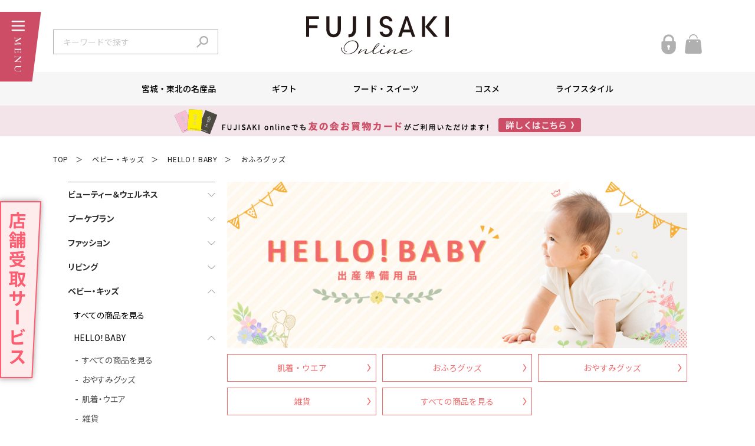

--- FILE ---
content_type: text/html;charset=UTF-8
request_url: https://fujisaki-online.jp/goods/list.html?cid=life-03-0104
body_size: 146028
content:
<!DOCTYPE html PUBLIC "-//W3C//DTD XHTML 1.0 Transitional//EN" "http://www.w3.org/TR/xhtml1/DTD/xhtml1-transitional.dtd">
<html xmlns="http://www.w3.org/1999/xhtml" xml:lang="ja" xmlns:og="http://ogp.me/ns#" xmlns:fb="http://www.facebook.com/2008/fbml" lang="ja" xmlns:te="http://www.seasar.org/teeda/extension"><head>
<meta http-equiv="content-type" content="text/html; charset=UTF-8" /><meta http-equiv="content-style-type" content="text/css" /><meta http-equiv="content-script-type" content="text/javascript" /><meta http-equiv="imagetoolbar" content="no" /><meta name="author" content="株式会社藤崎 FUJISAKI online" /><meta name="format-detection" content="telephone=no" /><meta name="facebook-domain-verification" content="vqir4sigvbo9f4wfl8g3gl4dtmdw1w" /><meta name="viewport" content="width=device-width,initial-scale=1" /><meta name="robots" content="index,follow" /><meta property="og:url" content="https://fujisaki-online.jp/goods/list.html?cid=life-03-0104&pnum=1" /><meta property="og:title" content="おふろグッズ - FUJISAKI online" /><meta property="og:description" content="" /><meta property="og:image" content="https://fujisaki-online.jp/ec/shop/images/shop_thumbnail.jpg?releaseVer=2510280302" /><meta property="og:site_name" content="FUJISAKI online" /><meta property="og:type" content="article" /><meta property="fb:app_id" content="561545485013437" /><link rel="shortcut icon" href="/ec/shop/images/favicon.ico" type="image/ico" baseViewId="/view/front/include/head.html" />
<link rel="apple-touch-icon" href="/ec/shop/images/apple-touch-icon.png?releaseVer=2510280302" baseViewId="/view/front/include/head.html" sizes="180x180" />
<link rel="stylesheet" href="/ec/shop/common/css/reset.css?releaseVer=2510280302" media="all" type="text/css" baseViewId="/view/front/include/head.html" />
<link rel="stylesheet" href="/ec/shop/common/css/common.css?releaseVer=2510280302" media="all" type="text/css" baseViewId="/view/front/include/head.html" />
<link rel="stylesheet" href="/ec/shop/common/css/parts.css?2024060508" media="all" type="text/css" baseViewId="/view/front/include/head.html" />
<link rel="stylesheet" href="/ec/shop/common/css/header.css?releaseVer=2510280302" media="all" type="text/css" baseViewId="/view/front/include/head.html" />
<link rel="stylesheet" href="/d_images/css/menuPickupLink.css?releaseVer=2510280302" media="all" type="text/css" baseViewId="/view/front/include/head.html" nocomplement="true" />
<link rel="stylesheet" href="/ec/shop/common/css/footer.css?releaseVer=2510280302" media="all" type="text/css" baseViewId="/view/front/include/head.html" />
<link rel="stylesheet" href="/ec/shop/common/css/swiper.min.css?releaseVer=2510280302" baseViewId="/view/front/include/head.html" />
<script type="text/javascript" language="JavaScript" src="/ec/shop/common/js/jquery.js?releaseVer=2510280302" baseViewId="/view/front/include/head.html" xml:space="preserve"></script>
<script type="text/javascript" language="JavaScript" src="/ec/shop/common/js/smartphone.js?releaseVer=2510280302" baseViewId="/view/front/include/head.html" xml:space="preserve"></script>
<script type="text/javascript" language="JavaScript" src="/ec/shop/common/js/heightLine.js?releaseVer=2510280302" baseViewId="/view/front/include/head.html" xml:space="preserve"></script>
<script type="text/javascript" language="JavaScript" src="/ec/shop/common/js/common.js?releaseVer=2510280302" baseViewId="/view/front/include/head.html" xml:space="preserve"></script>
<script type="text/javascript" language="JavaScript" src="/ec/shop/common/js/swiper.min.js?releaseVer=2510280302" baseViewId="/view/front/include/head.html" xml:space="preserve"></script>
<script type="text/javascript" language="JavaScript" src="/ec/shop/common/js/kumu.js?releaseVer=2510280302" baseViewId="/view/front/include/head.html" xml:space="preserve"></script>
<script type="text/javascript" language="JavaScript" src="/ec/shop/common/js/ajax.js?releaseVer=2510280302" baseViewId="/view/front/include/head.html" xml:space="preserve"></script>
<script type="text/javascript" language="JavaScript" src="/ec/shop/common/js/jquery.easing.js?releaseVer=2510280302" baseViewId="/view/front/include/head.html" xml:space="preserve"></script>
<script type="text/javascript" language="JavaScript" src="/ec/shop/common/js/event.js?releaseVer=2510280302" baseViewId="/view/front/include/head.html" xml:space="preserve"></script>
<script type="text/javascript" language="JavaScript" src="/ec/shop/common/js/h.event.js?releaseVer=2510280302" baseViewId="/view/front/include/head.html" xml:space="preserve"></script>
<script type="text/javascript" language="JavaScript" src="/ec/shop/common/js/zipsearch.js?releaseVer=2510280302" baseViewId="/view/front/include/head.html" xml:space="preserve"></script>
<script type="text/javascript" language="JavaScript" src="/ec/shop/common/js/hitmall.js?releaseVer=2510280302" baseViewId="/view/front/include/head.html" xml:space="preserve"></script>
<script type="text/javascript" language="JavaScript" src="/ec/shop/common/js/heightLine.js?releaseVer=2510280302" baseViewId="/view/front/include/head.html" xml:space="preserve"></script>
<script type="text/javascript" language="JavaScript" src="/ec/shop/common/js/freearea.js?releaseVer=2510280302" baseViewId="/view/front/include/head.html" xml:space="preserve"></script>
 <!-- Google Tag Manager -->
 <script type="text/javascript" language="JavaScript" baseViewId="/view/front/include/head.html" xml:space="preserve">
 var gtmId = 'GTM-P54QHH5';
 //<![CDATA[
 (function(w,d,s,l,i){w[l]=w[l]||[];w[l].push({'gtm.start':
 new Date().getTime(),event:'gtm.js'});var f=d.getElementsByTagName(s)[0],
 j=d.createElement(s),dl=l!='dataLayer'?'&l='+l:'';j.async=true;j.src=
 'https://www.googletagmanager.com/gtm.js?id='+i+dl;f.parentNode.insertBefore(j,f);
 })(window,document,'script','dataLayer',gtmId);
 //]]>
 </script>
 <!-- End Google Tag Manager -->
<!--B-Dash Conversion Tag-->

<!--End B-Dash Conversion Tag-->

<!-- Optimize Next -->
<script type="text/javascript" language="JavaScript" baseViewId="/view/front/include/head.html" xml:space="preserve">(function(p,r,o,j,e,c,t,g){
p['_'+t]={};g=r.createElement('script');g.src='https://www.googletagmanager.com/gtm.js?id=GTM-'+t;r[o].prepend(g);
g=r.createElement('style');g.innerText='.'+e+t+'{visibility:hidden!important}';r[o].prepend(g);
r[o][j].add(e+t);setTimeout(function(){if(r[o][j].contains(e+t)){r[o][j].remove(e+t);p['_'+t]=0}},c)
})(window,document,'documentElement','classList','loading',2000,'NDWZT2BZ')</script>
<!-- End Optimize Next -->

<link rel="canonical" href="https://fujisaki-online.jp/goods/list.html?cid=life-03-0104&pnum=1" baseViewId="/view/front/goods/list.html" id="goSSLCanonical" /><link rel="stylesheet" href="/ec/shop/common/css/goods.css?releaseVer=2510280302" media="all" type="text/css" baseViewId="/view/front/goods/list.html" /><script type="text/javascript" language="JavaScript" src="/ec/shop/common/js/ranking.js?releaseVer=2510280302" baseViewId="/view/front/goods/list.html" xml:space="preserve"></script><title>おふろグッズ - FUJISAKI online</title></head>
<body class="goods goodsList">
	<a shape="rect" name="top" id="top"></a>

	

	
<input type="hidden" id="MIS" name="layoutHeader:MIS" value="" />
<div class="nav">
	<div class="navMenu navTabSlideOut">
		<img src="/ec/shop/images/common/tab-menu01.png?releaseVer=2510280302" alt="MENU" class="spNone navMenuImg" />
		<img src="/ec/shop/images/common/sp/tab-menu01.png?releaseVer=2510280302" alt="MENU" class="pcNone" />
	</div>
</div>
<script type="text/javascript" language="JavaScript" src="/ec/shop/common/js/jquery.header.logout.confirm.modal.js?releaseVer=2510280302" baseViewId="/view/front/include/header.html" xml:space="preserve"></script>
<script type="text/javascript" language="JavaScript" src="/ec/shop/common/js/hogan-3.0.1.js?releaseVer=2510280302" baseViewId="/view/front/include/header.html" xml:space="preserve"></script>
<script type="text/javascript" language="JavaScript" src="/ec/shop/common/js/ajaxCartInfoUpdate.js?releaseVer=2510280302" baseViewId="/view/front/include/header.html" xml:space="preserve"></script>
<div class="header headerDropDown">
	<div class="headerInner">
		<div class="headerLeft">
      <form enctype="application/x-www-form-urlencoded" method="post" action="/search/index.html" class="searchFormHeader">
        <div class="inputs">
          <input maxlength="100" name="indexForm:keyword" id="search" placeholder="キーワードで探す" type="text" title="検索キーワード" class="searchFormHeaderInput" />
          <input src="/ec/shop/images/common/icon-search02.svg?releaseVer=2510280302" name="indexForm:doSearch" id="doGoodsSearch" type="image" />
          <input name="indexForm/view/front/search/index.html" type="hidden" value="indexForm" />
          <input name="indexForm:fromView" id="fromView" type="hidden" value="header" />
          <input name="indexForm:orSearch" id="orSearch" type="hidden" value="0" />
          <span class="inputReset"></span>
        </div>
      </form>
		</div>
		<h1 class="headerLogo">
			<a id="go-top" href="/" shape="rect"><img src="/ec/shop/images/common/logo-header01.svg?releaseVer=2510280302" alt="FUJISAKI online" /></a>
		</h1>
		<div class="headerRight">
			<form id="header1Form" name="layoutHeader:header1Form" method="post" enctype="application/x-www-form-urlencoded" action="/goods/list.html">
				<div class="headerRightTop">
					<div class="headerlogin">
						
						
							<div class="loginStatus">
								<a id="go-Login-h" href="/member/index.html" shape="rect"><img src="/ec/shop/images/common/icon-login01.png?releaseVer=2510280302" /></a>
							</div>
						
					</div>

					
						
						<script id="cartinfo_layout" type="text/template" language="JavaScript" baseViewId="/view/front/include/header.html" id="cartinfo_layout" xml:space="preserve">
							{{#isGoodsCntView}}
								<div class="itemCounter">{{strGoodsCnt}}</div>
							{{/isGoodsCntView}}
						</script>
					

					<div class="headerBag">
						<a id="go-Cart-h" href="/cart/index.html" shape="rect">
							<img src="/ec/shop/images/common/icon-bag01.svg?releaseVer=2510280302" />
							<div id="js-json-cart-cnt"></div>
						</a>
					</div>
				</div>
				
				<div class="userPoint textRight">
					
					
				</div>
			
<input type="hidden" name="sessionTime" value="rO0ABXQAEjEzODU4Mzc0MzQ4NDU0MzQ0Mw==" />
<input type="hidden" name="layoutHeader:header1Form/view/front/goods/list.html" value="layoutHeader:header1Form" /></form>
		</div>
	</div>
	<div id="freeArea1" freeAreaKey="header_dropdown"><link id="stylesheet" rel="stylesheet" type="text/css" href="/d_images/css/headerbnr.css?releaseVer=2510171926" media="all" />
<link rel="stylesheet" type="text/css" href="/d_images/css/dropdown-menu.css?releaseVer=2510171926" media="all" />
<script src="/d_images/js/dropdown-menu.js?releaseVer=2510171926"></script>

<div class="headerNavigation">
  <ul>
    <li class="dropdown">
      <a class="linkHover" href="/sp.html?fkey=miyagitohoku">宮城・東北の名産品</a>
      <div class="dropdown-menu">
        <div class="dropdown-inner">
          <div class="dropdown-section">
            <p class="section-title"><a href="/goods/list.html?cid=tohoku-02">仙台の名産品</a></p>
            <ul>
              <li><a href="/goods/list.html?cid=tohoku-02-02">牛タンセレクション</a></li>
              <li><a href="/goods/list.html?cid=tohoku-02-01">笹かまぼこ</a></li>
              <li><a href="/goods/list.html?cid=tohoku-02-03">海の幸</a></li>
              <li><a href="/goods/list.html?cid=tohoku-02-08">宮城の生味噌</a></li>
              <li><a href="/goods/list.html?cid=tohoku-02-06">仙台牛</a></li>
              <li><a href="/goods/list.html?cid=tohoku-02-07">仙台長なす漬</a></li>
            </ul>
          </div>
          <div class="dropdown-section">
            <p class="section-title"><a href="/goods/list.html?cid=tohoku-03">仙台の銘菓</a></p>
            <ul>
              <li><a href="/goods/list.html?cid=tohoku-03-01">萩の月</a></li>
              <li><a href="/goods/list.html?cid=tohoku-03-02">支倉焼</a></li>
              <li><a href="/goods/list.html?cid=tohoku-03-07">喜久福</a></li>
              <li><a href="/goods/list.html?cid=tohoku-03-08">玉澤総本店</a></li>
              <li><a href="/goods/list.html?cid=tohoku-03-04">白松がモナカ</a></li>
            </ul>
          </div>
          <div class="dropdown-section">
            <p class="section-title">おすすめ特集</p>
            <ul>
              <li><a href="/goods/list.html?cid=tohoku-01">仙台小箱</a></li>
              <li><a href="/sp.html?fkey=miyagisake">みやぎ地酒</a></li>
              <li><a href="/goods/list.html?cid=tohoku-09">伊達クラフト</a></li>
            </ul>
          </div>
        </div>
      </div>
    </li>
    <li class="dropdown">
      <a class="linkHover" href="/goods/list.html?cid=gift">ギフト</a>
      <div class="dropdown-menu">
        <div class="dropdown-inner">
          <div class="dropdown-section">
            <p class="section-title">シーン別</p>
            <ul>
              <li><a href="/goods/list.html?cid=gift-02-01">結婚のお祝い</a></li>
              <li><a href="/goods/list.html?cid=gift-03-01">結婚内祝い</a></li>
              <li><a href="/goods/list.html?cid=gift-02-02">出産のお祝い</a></li>
              <li><a href="/goods/list.html?cid=gift-03-02">出産内祝い</a></li>
              <li><a href="/goods/list.html?cid=gift-04-01">お香典返し</a></li>
              <li><a href="/goods/list.html?cid=gift-04-02">お供え</a></li>
            </ul>
          </div>
          <div class="dropdown-section">
            <p class="section-title">カテゴリー別</p>
            <ul>
              <li><a href="/goods/list.html?cid=gift-05-02-03">洋菓子</a></li>
              <li><a href="/goods/list.html?cid=gift-05-02-04">和菓子</a></li>
              <li><a href="/goods/list.html?cid=gift-05-02-14">ハム・肉加工品</a></li>
              <li><a href="/goods/list.html?cid=gift-05-02-01">海苔</a></li>
              <li><a href="/goods/list.html?cid=gift-05-02-05">コーヒー</a></li>
              <li><a href="/goods/list.html?cid=gift-05-02-02">飲料</a></li>
              <li><a href="/goods/list.html?cid=gift-05-01-01">タオル</a></li>
              <li><a href="/goods/list.html?cid=gift-05-01-02">寝具</a></li>
            </ul>
          </div>
          <div class="dropdown-section">
            <p class="section-title">定番ギフト</p>
            <ul>
              <li><a href="/goods/list.html?cid=tohoku-02">仙台の名産品</a></li>
              <li><a href="/goods/list.html?cid=gift-06">カタログギフト</a></li>
              <li><a href="/goods/list.html?cid=gift-05">藤崎のご贈答品</a></li>
              <li><a href="/sp.html?fkey=valentine">バレンタイン</a></li>
            </ul>
          </div>
          <div class="dropdown-section">
            <p class="section-title">価格別</p>
            <ul>
              <li><a href="/goods/list.html?cid=gift-05-99-01">～2,000円</a></li>
              <li><a href="/goods/list.html?cid=gift-05-99-02">2,001円～3,000円</a></li>
              <li><a href="/goods/list.html?cid=gift-05-99-03">3,001円～5,000円</a></li>
              <li><a href="/goods/list.html?cid=gift-05-99-04">5,001円～10,000円</a></li>
              <li><a href="/goods/list.html?cid=gift-05-99-05">10,001円～</a></li>
            </ul>
          </div>
        </div>
      </div>
    </li>
    <li class="dropdown">
      <a class="linkHover" href="/goods/list.html?cid=food">フード・スイーツ</a>
      <div class="dropdown-menu">
        <div class="dropdown-inner">
          <div class="dropdown-section">
            <p class="section-title">洋菓子・和菓子</p>
            <ul>
              <li><a href="/goods/list.html?cid=food-01">洋菓子</a></li>
              <li><a href="/goods/list.html?cid=food-02">和菓子</a></li>
              <li><a href="/goods/list.html?cid=food-15">デパ地下スイーツ・グルメ</a></li>
            </ul>
          </div>
          <div class="dropdown-section">
            <p class="section-title">肉・魚・惣菜</p>
            <ul>
              <li><a href="/goods/list.html?cid=food-06">惣菜</a></li>
              <li><a href="/goods/list.html?cid=food-07">精肉・加工肉</a></li>
              <li><a href="/goods/list.html?cid=food-08">海産品</a></li>
              <li><a href="/goods/list.html?cid=food-09">フルーツ・野菜・加工品</a></li>
              <li><a href="/goods/list.html?cid=food-11-06">冷凍食品</a></li>
            </ul>
          </div>
          <div class="dropdown-section">
            <p class="section-title">主食・調味料</p>
            <ul>
              <li><a href="/goods/list.html?cid=food-11-01">米</a></li>
              <li><a href="/goods/list.html?cid=food-04-01">パン</a></li>
              <li><a href="/goods/list.html?cid=food-11-04">調味料</a></li>
              <li><a href="/goods/list.html?cid=food-11-05">缶詰・瓶詰・レトルト</a></li>
              <li><a href="/goods/list.html?cid=food-11-02">海苔・乾物</a></li>
            </ul>
          </div>
          <div class="dropdown-section">
            <p class="section-title">リカー</p>
            <ul>
              <li><a href="/goods/list.html?cid=food-03">ドリンク</a></li>
              <li><a href="/goods/list.html?cid=food-14-01">日本酒</a></li>
              <li><a href="/goods/list.html?cid=food-14-03">ビール</a></li>
              <li><a href="/goods/list.html?cid=food-14-04">ワイン</a></li>
              <li><a href="/sp.html?fkey=miyagisake">みやぎ地酒</a></li>
            </ul>
          </div>
          <div class="dropdown-section">
            <p class="section-title">おすすめ特集</p>
            <ul>
              <li><a href="/goods/list.html?cid=food-attaka">冬のあったかグルメ・スイーツ</a></li>
              <li><a href="/sp.html?fkey=valentine">バレンタイン</a></li>
              <li><a href="/goods/list.html?cid=food-fruit">旬のフルーツ・野菜セット</a></li>
              <li><a href="/goods/list.html?cid=food-44">デイリーワイン</a></li>
            </ul>
          </div>
        </div>
      </div>
    </li>
    <li class="dropdown">
      <a class="linkHover" href="/cosme/">コスメ</a>
      <div class="dropdown-menu">
        <div class="dropdown-inner">
          <div class="dropdown-section">
            <p class="section-title">ブランド</p>
            <ul>
              <li><a href="/brand/index.html?cid=b-etl">エスティーローダー</a></li>
              <li><a href="/brand/index.html?cid=b-est">エスト</a></li>
              <li><a href="/brand/index.html?cid=b-cvm">カバーマーク</a></li>
              <li><a href="/brand/index.html?cid=b-knb">カネボウ</a></li>
              <li><a href="/brand/index.html?cid=b-cli">クリニーク</a></li>
              <li><a href="/brand/index.html?cid=b-ssl">シスレー</a></li>
              <li><a href="/brand/index.html?cid=b-shi">資生堂</a></li>
              <li><a href="/brand/index.html?cid=b-dlm">ラ・メール</a></li>
              <li><a href="/brand/index.html?cid=b-dcl">ドクターシーラボ</a></li>
              <li><a href="/brand/index.html?cid=b-lun">ルナソル</a></li>
              <li><a href="/brand/index.html?cid=b-jmc">ジミーチュウ</a></li>
              <li><a href="/brand/index.html?cid=b-dlg">ドルチェ＆ガッパーナ</a></li>
              <li><a href="/brand/index.html?cid=b-lvn">ランバン</a></li>
            </ul>
          </div>
          <div class="dropdown-section">
            <p class="section-title">カテゴリー</p>
            <ul>
              <li><a href="/goods/list.html?cid=i-kit">キット</a></li>
              <li><a href="/goods/list.html?cid=i-mku">メイクアップ</a></li>
              <li><a href="/goods/list.html?cid=i-bmk">ベースメイク</a></li>
              <li><a href="/goods/list.html?cid=i-skn">スキンケア</a></li>
              <li><a href="/goods/list.html?cid=i-bdy">ボディケア</a></li>
              <li><a href="/goods/list.html?cid=i-hai">ヘアケア</a></li>
              <li><a href="/goods/list.html?cid=i-fra">フレグランス</a></li>
              <li><a href="/goods/list.html?cid=i-acc">アクセサリー・ツール</a></li>
              <li><a href="/goods/list.html?cid=i-men">メンズ</a></li>
              <li><a href="/goods/list.html?cid=i-sup">サプリメント</a></li>
            </ul>
          </div>
          <div class="dropdown-section">
            <p class="section-title">ランキング・おすすめ</p>
            <ul>
              <li><a href="/goods/list.html?stype=salableness&pnum=1&asc=false&cid=cosme-all&vtype=thumbs">人気ランキング</a></li>
            </ul>
          </div>
        </div>
      </div>
    </li>
    <li class="dropdown">
      <a class="linkHover" href="/goods/list.html?cid=life">ライフスタイル</a>
      <div class="dropdown-menu">
        <div class="dropdown-inner">
          <div class="dropdown-section">
            <p class="section-title">リビング用品</p>
            <ul>
              <li><a href="/goods/list.html?cid=life-02-01">食器・調理用品</a></li>
              <li><a href="/goods/list.html?cid=life-02-02">寝具・タオル</a></li>
              <li><a href="/goods/list.html?cid=life-02-03">リビング雑貨</a></li>
              <li><a href="/goods/list.html?cid=life-02-11">ステーショナリー</a></li>
              <li><a href="/goods/list.html?cid=life-02-05">工芸品</a></li>
              <li><a href="/goods/list.html?cid=life-02-09">線香</a></li>
              <li><a href="/goods/list.html?cid=life-bousai">防災グッズ</a></li>
            </ul>
          </div>
          <div class="dropdown-section">
            <p class="section-title">ベビーキッズ</p>
            <ul>
              <li><a href="/goods/list.html?cid=life-03-01">出産準備品</a></li>
              <li><a href="/goods/list.html?cid=life-03-07">ギフトセット</a></li>
              <li><a href="/goods/list.html?cid=life-03-05">知育・おもちゃ</a></li>
            </ul>
          </div>
          <div class="dropdown-section">
            <p class="section-title">ピックアップブランド</p>
            <ul>
              <li><a href="/goods/list.html?cid=life-B_W-brand-treeoflife">生活の木</a></li>
              <li><a href="/goods/list.html?cid=life-02-1003">イッタラ</a></li>
              <li><a href="/goods/list.html?cid=life-02-1004">アラビア</a></li>
              <li><a href="/goods/list.html?cid=life-B_W-brand-refa">リファ</a></li>
              <li><a href="/goods/list.html?cid=life-03-0803">ミキハウス</a></li>
              <li><a href="/goods/list.html?cid=life-03-0804">赤ちゃんの城</a></li>
            </ul>
          </div>
          <div class="dropdown-section">
            <p class="section-title">おすすめ特集</p>
            <ul>
              <li><a href="/sp.html?fkey=beautyandwellness">ビューティー＆ウェルネス</a></li>
              <li><a href="/sp.html?fkey=bouquetblanc">ブーケブラン</a></li>
              <li><a href="/goods/list.html?cid=tohoku-09">伊達クラフト</a></li>
              <li><a href="/goods/list.html?cid=tohoku-09-15">好きさこの街が</a></li>
            </ul>
          </div>
        </div>
      </div>
    </li>
  </ul>
  
  <!-- ドロップダウンオーバーレイ -->
  <div class="dropdown-overlay"></div>
</div></div>
	<div id="freeArea3" class="header_nav_freearea" freeAreaKey="header_nav"><div class="tomonokaiBnrWrap">
  <link id="stylesheet" rel="stylesheet" type="text/css" href="/d_images/css/headerbnr.css?releaseVer=2510280302" media="all" />
  <style>
    .header_nav_freearea {
      z-index: -2;
      position: relative;
    }

    .drawer .tomonokaiBnr {
      display: none;
    }

    @media screen and (min-width: 768px) {
      .header.headerDropDown .headerBnr.tomonokaiBnr {
        height: auto;
      }

      .header.headerDropDown .headerBnr.tomonokaiBnr a {
        position: relative;
        padding-top: 6px;
        padding-bottom: 3px;
        left: auto;
        right: auto;
        bottom: auto;
      }
    }

    @media screen and (max-width: 767px) {
      .header.headerDropDown .headerBnr.tomonokaiBnr {
        height: auto;
      }

      .header.headerDropDown .headerBnr.tomonokaiBnr a {
        position: relative;
        top: auto;
        transform: none;
        left: auto;
        padding: 10px;
        margin: 0 auto;
      }
    }

    @media screen and (max-width: 743px) {
      .header.headerDropDown .headerBnr.tomonokaiBnr a {
        padding: 5px;
      }
    }
  </style>
  <div class="headerBnr tomonokaiBnr">
    <a class="linkHover" href="/sp.html?fkey=tomonokai">
      <img class="pcImg" src="/d_images/header/headBnr-tomonokai_pc.png?releaseVer=2510280302">
      <img class="tbImg" src="/d_images/header/headBnr-tomonokai_pc.png?releaseVer=2510280302">
      <img class="spImg" src="/d_images/header/headBnr-tomonokai_sp.png?releaseVer=2510280302">
    </a>
  </div>
</div>
</div>
	<div id="freeArea2" class="header_bnr_freearea" freeAreaKey="header_bnr"></div>
</div>
<div id="freeArea12" freeAreaKey="pickup_bnr"><link href="/d_images/css/pickupBnr.css?releaseVer=2510280302" rel="stylesheet" type="text/css" media="all">
<script src="/d_images/js/pickupBnr.js?releaseVer=2510280302"></script>
<div id="pickupBnr" class="pickupBnr">
  <div id="notification" class="notification notification--clicked">
    <div id="buttonPositive" class="body button">
      <a href="/sp.html?fkey=pickup">
        <img class="spNone" src="/d_images/campaign/pickup_bnr/bnr_pc.jpg?releaseVer=2510280302" alt="配送料無料！ネットで注文した商品をご希望の店舗で受け取ることができます。" />
        <img class="pcNone" src="/d_images/campaign/pickup_bnr/bnr_sp.jpg?releaseVer=2510280302" alt="配送料無料！ネットで注文した商品をご希望の店舗で受け取ることができます。" />
      </a>
    </div>
    <div id="buttonNegative" class="head button">
      <p class="headTitle">
        <img class="spNone" src="/d_images/campaign/pickup_bnr/btn-negative01.svg?releaseVer=2510280302" alt="店舗受取サービス" />
        <img class="pcNone closeClicked" src="/d_images/campaign/pickup_bnr/btn-negative01-sp.svg?releaseVer=2510280302" alt="店舗受取サービス" />
        <img class="pcNone closeUnClicked" src="/d_images/campaign/pickup_bnr/btn-negative02-sp.svg?releaseVer=2510280302" alt="閉じる" />
      </p>
    </div>
  </div>
</div></div>


    <div class="drawOuter">
      <div id="drawer" class="drawer drawerDropDown">
        <div class="drawerInner">
          <div class="drawerClose">
            <img src="/ec/shop/images/common/icon-close01.png?releaseVer=2510280302" alt="close" class="spNone" />
            <img src="/ec/shop/images/common/sp/icon-close01.png?releaseVer=2510280302" alt="close" class="pcNone" />
          </div>

          <div class="closeForm">
            <div class="slideHide textRight">
              <a shape="rect" href="javascript:void(0)" class="linkHover">戻る</a>
            </div>
          </div>

          <div class="menuTab">
            <div class="userNamePoint">
              
              
              
            </div>

            <ul class="drawerMainMenu"><li>
                
                
                  <a shape="rect" href="/login/member.html" class="linkHover">
                    <img src="/ec/shop/images/common/icon-login01_w.png?releaseVer=2510280302" alt="ログイン" />
                    ログイン
                  </a>
                
              </li><li>
                
                
                  <a shape="rect" href="/interim/index.html" class="linkHover">
                    <img src="/ec/shop/images/common/icon-registration01.png?releaseVer=2510280302" alt="新規会員登録" />
                    新規会員登録
                  </a>
                
              </li><li>
                <a shape="rect" href="/member/history/index.html" class="linkHover">
                  <img src="/ec/shop/images/common/icon-history01.png?releaseVer=2510280302" alt="注文履歴" />
                  注文履歴
                </a>
              </li></ul>

            <div class="sideMenu">
              <div freeAreaKey="header_dropdown" class="ajaxFreeArea"></div>

              <div class="mannerGuide">
                <ul><li class="noshi">
                    <a shape="rect" href="https://www.fujisaki.co.jp/giftmanner/" class="linkHover" target="_blank">
                      <span class="img"><img src="/ec/shop/../../d_images/drawer/icon-pickup-noshi.svg?releaseVer=2510280302" /></span>贈り物マナーガイド</a>
                  </li></ul>
              </div>

              <div class="externalLink">
                <ul><li>
                    <a shape="rect" href="https://www.fujisaki.co.jp/" class="linkHover" target="_blank">藤崎公式サイト</a>
                  </li><li>
                    <a shape="rect" href="https://www.honyaclub.com/shop/default.aspx?isb=342850" class="linkHover" target="_blank">えびす文庫オンライン</a>
                  </li></ul>
              </div>

              <div class="generalLink">
                <ul><li>
                    <a shape="rect" href="/guide/index.html" class="linkHover">ご利用ガイド</a>
                  </li><li>
                    <a shape="rect" href="/sp.html?fkey=faq" class="linkHover">よくある質問</a>
                  </li><li>
                    <a shape="rect" href="/inquiry/index.html" class="linkHover">お問合せ</a>
                  </li><li>
                    <a shape="rect" href="https://www.fujisaki.co.jp/corporation/" class="linkHover" target="_blank">会社概要</a>
                  </li></ul>
              </div>
            </div>
          </div>
        </div>
      </div>
    </div>
    <div class="drawerBackground"></div>
  


<div id="modal-logout" class="modal modalAddress none">
<div class="modalOverlay"></div>
	<div id="modalContent" class="modalContent">
			<div class="modalHeader">
				<h2 class="ttl">ご確認</h2>
			</div>
			<div class="modalBody">
				<p class="lead">ログアウトします。よろしいですか？</p>
			</div>
			<div class="modalFooter">
				<ul class="select"><li><input name="" id="modal-header-logout-close cancelBtn" type="button" value="キャンセル" class="cancelBtn" /></li><li><input name="" id="modal-header-logout" type="button" value="OK" class="submitBtn" /></li></ul>
			</div>

	</div>
</div>

<noscript>
<div class="errorArea">当サイトでは javascript を利用しております。javascript の設定を有効にしてください。</div>
</noscript>
<input type="hidden" id="appComplementUrl" name="layoutHeader:appComplementUrl" value="" />
<input type="hidden" id="staticComplementUrl" name="layoutHeader:staticComplementUrl" value="/ec/shop" />
<input type="hidden" id="goodsImagePath" name="layoutHeader:goodsImagePath" value="/g_images" />

<script type="text/javascript" language="JavaScript" src="/ec/shop/common/js/header.js?releaseVer=2510280302" baseViewId="/view/front/include/header.html" xml:space="preserve"></script>


	<div class="topicPath">
		<ul><li><a id="goTopPage" href="/" shape="rect">TOP</a></li>
				<li>
					<span class="arrow">&#65310;</span>
					
					
						<a id="goCategory-0" href="/goods/list.html?cid=life-03" class="selectcategory" shape="rect">
							ベビー・キッズ
						</a>
					
				</li>
			
				<li>
					<span class="arrow">&#65310;</span>
					
					
						<a id="goCategory-1" href="/goods/list.html?cid=life-03-01" class="selectcategory" shape="rect">
							HELLO！BABY
						</a>
					
				</li>
			
				<li>
					<span class="arrow">&#65310;</span>
					
					
						<a id="goCategory-2" href="/goods/list.html?cid=life-03-0104" class="selectcategory" shape="rect">
							おふろグッズ
						</a>
					
				</li>
			</ul>
	</div>

	<div class="contents">
		<form id="listForm" name="listForm" method="post" enctype="application/x-www-form-urlencoded" action="/goods/list.html">
			<div class="main">
				

				<div class="itemOutput">
					<div class="contentsTitleWrap">
						
						<div class="freetxt"><link id="stylesheet" rel="stylesheet" type="text/css" href="/d_images/campaign/hellobaby/hellobaby.css?releaseVer=21081811" media="all" />

<div id="hellobabyCategory">
  <div class="CategoryWrap">
    <div class="MvWrap">
    <div class="mv">
      <img class="spNone" src="/d_images/campaign/hellobaby/mv.jpg?releaseVer=2510280302">
      <img class="pcNone" src="/d_images/campaign/hellobaby/mv_sp.jpg?releaseVer=2510280302">
    </div>
    </div>

    <!--カテゴリーリンク-->
    <div class="CategoryLinkWrap">
      <ul class="CategoryLink">
        <li><a href="/goods/list.html?cid=life-03-0102" class="linkHover">肌着・ウエア</a></li>
        <li><a href="/goods/list.html?cid=life-03-0104" class="linkHover">おふろグッズ</a></li>
        <li><a href="/goods/list.html?cid=life-03-0101" class="linkHover">おやすみグッズ</a></li>
        <li><a href="/goods/list.html?cid=life-03-0103" class="linkHover">雑貨</a></li>
        <li><a href="/goods/list.html?cid=life-03-01" class="linkHover">すべての商品を見る</a></li>
      </ul>
    </div>

  </div>
</div>
</div>
						
						<h2 class="headingLv2 headingLv2Goods">
							<span id="categoryName">おふろグッズ</span>
						</h2>
						<p class="searchResultCount">
							<span class="number">10</span><span class="searchResultCountText">件</span>
						</p>
						
					</div>

					
					

					
						<div class="change_view pnTp">
							<div class="sorter">
								<ul><li>
										
											<span class="current">新着順</span>
										
										
									</li><li>
										
										
											<a id="goChangeSort-4" href="/goods/list.html?stype=salableness&pnum=1&asc=false&amp;cid=life-03-0104&amp;vtype=thumbs" shape="rect" onclick="sortFamous(this);"><span id="sortFamous" class="linkHover">人気順</span></a>
										
									</li><li>
										
										
											<a id="goChangeSort-3" href="/goods/list.html?stype=price&pnum=1&asc=true&amp;cid=life-03-0104&amp;vtype=thumbs" shape="rect" onclick="sortLowPrice(this);"><span id="sortLowPrice" class="linkHover">安い順</span></a>
										
									</li><li>
										
										
											<a id="goChangeSort-5" href="/goods/list.html?stype=price&pnum=1&asc=false&amp;cid=life-03-0104&amp;vtype=thumbs" shape="rect" onclick="sortHighPrice(this);"><span id="sortHighPrice" class="linkHover">高い順</span></a>
										
									</li></ul>
							</div>
						</div>
					

					
						<div id="goodsGroupThumbnailItemsItems" limit="60" col="60" class="itemList">
								<div id="goodsGroupThumbnailItems-0" class="list">
										<div class="item divLink linkHover">
											<div class="itemImg">
												<div class="emphasisIcons">
													
													
												</div>
												<a id="goGoodsPage-0-0" href="/goods/index.html?ggcd=ls23099101&amp;cid=life-03-0104" shape="rect"><img id="goodsGroupImageThumbnail" src="/g_images/ls23099101/ls23099101_00_ptn.jpg?releaseVer=2510280302" alt="無撚糸バスポンチョセット［BOX付き］ 黄" /></a>
											</div>
											<div class="itemIcon">
												
													<span><img id="iconFileName" name="iconFileName" src="/d_images/icon/10000003PL1.gif?releaseVer=2510280302" alt="Fポイント対象" /></span>
												
											</div>
											
											
											
											
												<div class="catalogNo">
													ミキハウスベビー
												</div>
											
											<p class="itemName">
												<a id="goGoodsPage-1-0-0" href="/goods/index.html?ggcd=ls23099101&amp;cid=life-03-0104" shape="rect"><span id="namePC-0-0">無撚糸バスポンチョセット［BOX付き］ 黄</span></a>
											</p>
											
											<p class="itemPrice">
												税込 <span id="goodsDisplayPrice-1-0-0">11,000円</span>
												
											</p>
											
												<div class="itemCondition">
													
													
													
													
													
													
													
													
													
													
													
												</div>
											
										</div>
								
										<div class="item divLink linkHover">
											<div class="itemImg">
												<div class="emphasisIcons">
													
													
												</div>
												<a id="goGoodsPage-0-1" href="/goods/index.html?ggcd=ls23099102&amp;cid=life-03-0104" shape="rect"><img id="goodsGroupImageThumbnail" src="/g_images/ls23099102/ls23099102_00_ptn.jpg?releaseVer=2510280302" alt="無撚糸バスポンチョセット［BOX付き］ ピンク" /></a>
											</div>
											<div class="itemIcon">
												
													<span><img id="iconFileName" name="iconFileName" src="/d_images/icon/10000003PL1.gif?releaseVer=2510280302" alt="Fポイント対象" /></span>
												
											</div>
											
											
											
											
												<div class="catalogNo">
													ミキハウスベビー
												</div>
											
											<p class="itemName">
												<a id="goGoodsPage-1-0-1" href="/goods/index.html?ggcd=ls23099102&amp;cid=life-03-0104" shape="rect"><span id="namePC-0-1">無撚糸バスポンチョセット［BOX付き］ ピンク</span></a>
											</p>
											
											<p class="itemPrice">
												税込 <span id="goodsDisplayPrice-1-0-1">11,000円</span>
												
											</p>
											
												<div class="itemCondition">
													
													
													
													
													
													
													
													
													
													
													
												</div>
											
										</div>
								
										<div class="item divLink linkHover">
											<div class="itemImg">
												<div class="emphasisIcons">
													
													
												</div>
												<a id="goGoodsPage-0-2" href="/goods/index.html?ggcd=ls23099103&amp;cid=life-03-0104" shape="rect"><img id="goodsGroupImageThumbnail" src="/g_images/ls23099103/ls23099103_00_ptn.jpg?releaseVer=2510280302" alt="無撚糸バスポンチョセット［BOX付き］ ブルー" /></a>
											</div>
											<div class="itemIcon">
												
													<span><img id="iconFileName" name="iconFileName" src="/d_images/icon/10000003PL1.gif?releaseVer=2510280302" alt="Fポイント対象" /></span>
												
											</div>
											
											
											
											
												<div class="catalogNo">
													ミキハウスベビー
												</div>
											
											<p class="itemName">
												<a id="goGoodsPage-1-0-2" href="/goods/index.html?ggcd=ls23099103&amp;cid=life-03-0104" shape="rect"><span id="namePC-0-2">無撚糸バスポンチョセット［BOX付き］ ブルー</span></a>
											</p>
											
											<p class="itemPrice">
												税込 <span id="goodsDisplayPrice-1-0-2">11,000円</span>
												
											</p>
											
												<div class="itemCondition">
													
													
													
													
													
													
													
													
													
													
													
												</div>
											
										</div>
								
										<div class="item divLink linkHover">
											<div class="itemImg">
												<div class="emphasisIcons">
													
													
												</div>
												<a id="goGoodsPage-0-3" href="/goods/index.html?ggcd=ls23099106&amp;cid=life-03-0104" shape="rect"><img id="goodsGroupImageThumbnail" src="/g_images/ls23099106/ls23099106_00_ptn.jpg?releaseVer=2510280302" alt="バスローブセット［BOX付き］ " /></a>
											</div>
											<div class="itemIcon">
												
													<span><img id="iconFileName" name="iconFileName" src="/d_images/icon/10000003PL1.gif?releaseVer=2510280302" alt="Fポイント対象" /></span>
												
											</div>
											
											
											
											
												<div class="catalogNo">
													ミキハウスベビー
												</div>
											
											<p class="itemName">
												<a id="goGoodsPage-1-0-3" href="/goods/index.html?ggcd=ls23099106&amp;cid=life-03-0104" shape="rect"><span id="namePC-0-3">バスローブセット［BOX付き］ </span></a>
											</p>
											
											<p class="itemPrice">
												税込 <span id="goodsDisplayPrice-1-0-3">16,500円</span>
												
											</p>
											
												<div class="itemCondition">
													
													
													
													
													
													
													
													
													
													
													
												</div>
											
										</div>
								
										<div class="item divLink linkHover">
											<div class="itemImg">
												<div class="emphasisIcons">
													
													
												</div>
												<a id="goGoodsPage-0-4" href="/goods/index.html?ggcd=ls23099109&amp;cid=life-03-0104" shape="rect"><img id="goodsGroupImageThumbnail" src="/g_images/ls23099109/ls23099109_00_ptn.jpg?releaseVer=2510280302" alt="チョコレートベアバスローブ（BOX入） ベージュ" /></a>
											</div>
											<div class="itemIcon">
												
													<span><img id="iconFileName" name="iconFileName" src="/d_images/icon/10000003PL1.gif?releaseVer=2510280302" alt="Fポイント対象" /></span>
												
											</div>
											
											
											
											
												<div class="catalogNo">
													ミキハウス ダブルB
												</div>
											
											<p class="itemName">
												<a id="goGoodsPage-1-0-4" href="/goods/index.html?ggcd=ls23099109&amp;cid=life-03-0104" shape="rect"><span id="namePC-0-4">チョコレートベアバスローブ（BOX入） ベージュ</span></a>
											</p>
											
											<p class="itemPrice">
												税込 <span id="goodsDisplayPrice-1-0-4">11,770円</span>
												
											</p>
											
												<div class="itemCondition">
													
													
													
													
													
													
													
													
													
													
													
												</div>
											
										</div>
								
										<div class="item divLink linkHover">
											<div class="itemImg">
												<div class="emphasisIcons">
													
													
												</div>
												<a id="goGoodsPage-0-5" href="/goods/index.html?ggcd=ls21090223&amp;cid=life-03-0104" shape="rect"><img id="goodsGroupImageThumbnail" src="/g_images/ls21090223/ls21090223_00_ptn.jpg?releaseVer=2510280302" alt="ガーゼバスタオル ブルー" /></a>
											</div>
											<div class="itemIcon">
												
													<span><img id="iconFileName" name="iconFileName" src="/d_images/icon/10000003PL1.gif?releaseVer=2510280302" alt="Fポイント対象" /></span>
												
											</div>
											
											
											
											
												<div class="catalogNo">
													ミキハウスベビー
												</div>
											
											<p class="itemName">
												<a id="goGoodsPage-1-0-5" href="/goods/index.html?ggcd=ls21090223&amp;cid=life-03-0104" shape="rect"><span id="namePC-0-5">ガーゼバスタオル ブルー</span></a>
											</p>
											
											<p class="itemPrice">
												税込 <span id="goodsDisplayPrice-1-0-5">3,300円</span>
												
											</p>
											
												<div class="itemCondition">
													
													
													
													
													
													
													
													
													
													
													
												</div>
											
										</div>
								
										<div class="item divLink linkHover">
											<div class="itemImg">
												<div class="emphasisIcons">
													
													
												</div>
												<a id="goGoodsPage-0-6" href="/goods/index.html?ggcd=ls21090222&amp;cid=life-03-0104" shape="rect"><img id="goodsGroupImageThumbnail" src="/g_images/ls21090222/ls21090222_00_ptn.jpg?releaseVer=2510280302" alt="ガーゼバスタオル ピンク" /></a>
											</div>
											<div class="itemIcon">
												
													<span><img id="iconFileName" name="iconFileName" src="/d_images/icon/10000003PL1.gif?releaseVer=2510280302" alt="Fポイント対象" /></span>
												
											</div>
											
											
											
											
												<div class="catalogNo">
													ミキハウスベビー
												</div>
											
											<p class="itemName">
												<a id="goGoodsPage-1-0-6" href="/goods/index.html?ggcd=ls21090222&amp;cid=life-03-0104" shape="rect"><span id="namePC-0-6">ガーゼバスタオル ピンク</span></a>
											</p>
											
											<p class="itemPrice">
												税込 <span id="goodsDisplayPrice-1-0-6">3,300円</span>
												
											</p>
											
												<div class="itemCondition">
													
													
													
													
													
													
													
													
													
													
													
												</div>
											
										</div>
								
										<div class="item divLink linkHover">
											<div class="itemImg">
												<div class="emphasisIcons">
													
													
												</div>
												<a id="goGoodsPage-0-7" href="/goods/index.html?ggcd=ls21090221&amp;cid=life-03-0104" shape="rect"><img id="goodsGroupImageThumbnail" src="/g_images/ls21090221/ls21090221_00_ptn.jpg?releaseVer=2510280302" alt="ガーゼバスタオル マルチカラー" /></a>
											</div>
											<div class="itemIcon">
												
													<span><img id="iconFileName" name="iconFileName" src="/d_images/icon/10000003PL1.gif?releaseVer=2510280302" alt="Fポイント対象" /></span>
												
											</div>
											
											
											
											
												<div class="catalogNo">
													ミキハウスベビー
												</div>
											
											<p class="itemName">
												<a id="goGoodsPage-1-0-7" href="/goods/index.html?ggcd=ls21090221&amp;cid=life-03-0104" shape="rect"><span id="namePC-0-7">ガーゼバスタオル マルチカラー</span></a>
											</p>
											
											<p class="itemPrice">
												税込 <span id="goodsDisplayPrice-1-0-7">3,300円</span>
												
											</p>
											
												<div class="itemCondition">
													
													
													
													
													
													
													
													
													
													
													
												</div>
											
										</div>
								
										<div class="item divLink linkHover">
											<div class="itemImg">
												<div class="emphasisIcons">
													
													
												</div>
												<a id="goGoodsPage-0-8" href="/goods/index.html?ggcd=ls21090217&amp;cid=life-03-0104" shape="rect"><img id="goodsGroupImageThumbnail" src="/g_images/ls21090217/ls21090217_00_ptn.jpg?releaseVer=2510280302" alt="沐浴用ベビーバス" /></a>
											</div>
											<div class="itemIcon">
												
													<span><img id="iconFileName" name="iconFileName" src="/d_images/icon/10000003PL1.gif?releaseVer=2510280302" alt="Fポイント対象" /></span>
												
											</div>
											
											
											
											
												<div class="catalogNo">
													ミキハウスベビー
												</div>
											
											<p class="itemName">
												<a id="goGoodsPage-1-0-8" href="/goods/index.html?ggcd=ls21090217&amp;cid=life-03-0104" shape="rect"><span id="namePC-0-8">沐浴用ベビーバス</span></a>
											</p>
											
											<p class="itemPrice">
												税込 <span id="goodsDisplayPrice-1-0-8">4,400円</span>
												
											</p>
											
												<div class="itemCondition">
													
													
													
													
													
													
													
													
														<span class="disable">売り切れ</span>
													
													
													
													
												</div>
											
										</div>
								
										<div class="item divLink linkHover">
											<div class="itemImg">
												<div class="emphasisIcons">
													
													
												</div>
												<a id="goGoodsPage-0-9" href="/goods/index.html?ggcd=ls21070585&amp;cid=life-03-0104" shape="rect"><img id="goodsGroupImageThumbnail" src="/g_images/ls21070585/ls21070585_00_ptn.jpg?releaseVer=2510280302" alt="ギフトセット バスタオルローブセット" /></a>
											</div>
											<div class="itemIcon">
												
													<span><img id="iconFileName" name="iconFileName" src="/d_images/icon/10000003PL1.gif?releaseVer=2510280302" alt="Fポイント対象" /></span>
												
											</div>
											
											
											
											
												<div class="catalogNo">
													赤ちゃんの城
												</div>
											
											<p class="itemName">
												<a id="goGoodsPage-1-0-9" href="/goods/index.html?ggcd=ls21070585&amp;cid=life-03-0104" shape="rect"><span id="namePC-0-9">ギフトセット バスタオルローブセット</span></a>
											</p>
											
											<p class="itemPrice">
												税込 <span id="goodsDisplayPrice-1-0-9">6,050円</span>
												
											</p>
											
												<div class="itemCondition">
													
													
													
													
													
													
													
													
														<span class="disable">売り切れ</span>
													
													
													
													
												</div>
											
										</div>
								</div>
						</div>
					

					
						<div id="d_page_nation" class="pageNation">
							<ul class="pageLink"><li class="arrowLink prevFirs"></li><li class="arrowLink"></li><li class="number"><span class="current">1</span></li><li class="arrowLink"></li><li class="arrowLink nextLast"></li></ul>
							<p class="total">全10商品（1ページ／1ページ中）</p>
						</div>
					
					
				</div>

				
    <script type="text/javascript" language="JavaScript" src="/ec/shop/common/js/goodsSearch.js?releaseVer=2510280302" baseViewId="/view/front/include/sidemenu.html" xml:space="preserve"></script>
    <script type="text/javascript" language="JavaScript" src="/ec/shop/common/js/sidemenuGoodsSearch.js?releaseVer=2510280302" baseViewId="/view/front/include/sidemenu.html" xml:space="preserve"></script>
    <div id="d_side">
      

      <div freeAreaKey="sm01" class="ajaxFreeArea" escape="false"></div>

      <div freeAreaKey="sm02" class="ajaxFreeArea" escape="false"></div>

      <div class="sideMenu">
        <div class="mainNavigation">
          <ul id="sidemenuPageItems">
              
                <li class="categoryLevel1">
                  <input type="hidden" id="selectFlg-0" name="listForm:layoutSidemenu:sidemenuPageItems:0:selectFlg" value="false" />
                  <input type="hidden" id="categorySeqPath-0" name="listForm:layoutSidemenu:sidemenuPageItems:0:categorySeqPath" value="10000000100000011000028510002248" />
                  <input type="hidden" id="cid-0" name="listForm:layoutSidemenu:sidemenuPageItems:0:cid" value="life-B_W" />
                  <input type="hidden" id="brandCategoryFlag-0" name="listForm:layoutSidemenu:sidemenuPageItems:0:brandCategoryFlag" value="false" />
                  <span class="categoryLevel1Text">
                    
                    ビューティー＆ウェルネス
                  </span>
                </li>
              
              
            
              
              
                <li style="display: none" class="categoryLevel2">
                  <input type="hidden" id="selectFlg-1" name="listForm:layoutSidemenu:sidemenuPageItems:1:selectFlg" value="false" />
                  <input type="hidden" id="categorySeqPath-1" name="listForm:layoutSidemenu:sidemenuPageItems:1:categorySeqPath" value="1000000010000001100002851000224810002249" />
                  
                  
                    <a id="goCategory-1" href="/goods/list.html?cid=life-B_W-season" class="linkHover" shape="rect">季節のおすすめ</a>
                  
                </li>
              
            
              
                <li style="display: none" class="categoryLevel2 parentCategory">
                  <input type="hidden" id="selectFlg-2" name="listForm:layoutSidemenu:sidemenuPageItems:2:selectFlg" value="false" />
                  <input type="hidden" id="categorySeqPath-2" name="listForm:layoutSidemenu:sidemenuPageItems:2:categorySeqPath" value="1000000010000001100002851000224810002250" />
                  <input type="hidden" id="cid-2" name="listForm:layoutSidemenu:sidemenuPageItems:2:cid" value="life-B_W-use" />
                  <input type="hidden" id="brandCategoryFlag-2" name="listForm:layoutSidemenu:sidemenuPageItems:2:brandCategoryFlag" value="false" />
                  <span class="categoryLevel2Text">用途から選ぶ</span>
                </li>
              
              
            
              
              
                <li style="display: none" class="categoryLevel3">
                  <input type="hidden" id="selectFlg-3" name="listForm:layoutSidemenu:sidemenuPageItems:3:selectFlg" value="false" />
                  <input type="hidden" id="categorySeqPath-3" name="listForm:layoutSidemenu:sidemenuPageItems:3:categorySeqPath" value="100000001000000110000285100022481000225010002251" />
                  
                  
                    <a id="goCategory-3" href="/goods/list.html?cid=life-B_W-use-01" class="linkHover" shape="rect">香る</a>
                  
                </li>
              
            
              
              
                <li style="display: none" class="categoryLevel3">
                  <input type="hidden" id="selectFlg-4" name="listForm:layoutSidemenu:sidemenuPageItems:4:selectFlg" value="false" />
                  <input type="hidden" id="categorySeqPath-4" name="listForm:layoutSidemenu:sidemenuPageItems:4:categorySeqPath" value="100000001000000110000285100022481000225010002252" />
                  
                  
                    <a id="goCategory-4" href="/goods/list.html?cid=life-B_W-use-02" class="linkHover" shape="rect">着る</a>
                  
                </li>
              
            
              
              
                <li style="display: none" class="categoryLevel3">
                  <input type="hidden" id="selectFlg-5" name="listForm:layoutSidemenu:sidemenuPageItems:5:selectFlg" value="false" />
                  <input type="hidden" id="categorySeqPath-5" name="listForm:layoutSidemenu:sidemenuPageItems:5:categorySeqPath" value="100000001000000110000285100022481000225010002253" />
                  
                  
                    <a id="goCategory-5" href="/goods/list.html?cid=life-B_W-use-03" class="linkHover" shape="rect">贈る</a>
                  
                </li>
              
            
              
              
                <li style="display: none" class="categoryLevel3">
                  <input type="hidden" id="selectFlg-6" name="listForm:layoutSidemenu:sidemenuPageItems:6:selectFlg" value="false" />
                  <input type="hidden" id="categorySeqPath-6" name="listForm:layoutSidemenu:sidemenuPageItems:6:categorySeqPath" value="100000001000000110000285100022481000225010002254" />
                  
                  
                    <a id="goCategory-6" href="/goods/list.html?cid=life-B_W-use-04" class="linkHover" shape="rect">磨く</a>
                  
                </li>
              
            
              
              
                <li style="display: none" class="categoryLevel3">
                  <input type="hidden" id="selectFlg-7" name="listForm:layoutSidemenu:sidemenuPageItems:7:selectFlg" value="false" />
                  <input type="hidden" id="categorySeqPath-7" name="listForm:layoutSidemenu:sidemenuPageItems:7:categorySeqPath" value="100000001000000110000285100022481000225010002255" />
                  
                  
                    <a id="goCategory-7" href="/goods/list.html?cid=life-B_W-use-05" class="linkHover" shape="rect">整える</a>
                  
                </li>
              
            
              
                <li style="display: none" class="categoryLevel2 parentCategory">
                  <input type="hidden" id="selectFlg-8" name="listForm:layoutSidemenu:sidemenuPageItems:8:selectFlg" value="false" />
                  <input type="hidden" id="categorySeqPath-8" name="listForm:layoutSidemenu:sidemenuPageItems:8:categorySeqPath" value="1000000010000001100002851000224810002256" />
                  <input type="hidden" id="cid-8" name="listForm:layoutSidemenu:sidemenuPageItems:8:cid" value="life-B_W-item" />
                  <input type="hidden" id="brandCategoryFlag-8" name="listForm:layoutSidemenu:sidemenuPageItems:8:brandCategoryFlag" value="false" />
                  <span class="categoryLevel2Text">アイテムから選ぶ</span>
                </li>
              
              
            
              
                <li style="display: none" class="categoryLevel3 parentCategory">
                  <input type="hidden" id="selectFlg-9" name="listForm:layoutSidemenu:sidemenuPageItems:9:selectFlg" value="false" />
                  <input type="hidden" id="categorySeqPath-9" name="listForm:layoutSidemenu:sidemenuPageItems:9:categorySeqPath" value="100000001000000110000285100022481000225610002257" />
                  <input type="hidden" id="cid-9" name="listForm:layoutSidemenu:sidemenuPageItems:9:cid" value="life-B_W-item-hair" />
                  <input type="hidden" id="brandCategoryFlag-9" name="listForm:layoutSidemenu:sidemenuPageItems:9:brandCategoryFlag" value="false" />
                  <span class="categoryLevel3Text">ヘアケア</span>
                </li>
              
              
            
                <li style="display: none" class="categoryLevel4">
                  <input type="hidden" id="selectFlg-10" name="listForm:layoutSidemenu:sidemenuPageItems:10:selectFlg" value="false" />
                  <input type="hidden" id="categorySeqPath-10" name="listForm:layoutSidemenu:sidemenuPageItems:10:categorySeqPath" value="10000000100000011000028510002248100022561000225710002258" />
                  
                  
                    <a id="goCategory-10" href="/goods/list.html?cid=life-B_W-item-hair-01" class="linkHover" shape="rect">シャンプー</a>
                  
                </li>
            
                <li style="display: none" class="categoryLevel4">
                  <input type="hidden" id="selectFlg-11" name="listForm:layoutSidemenu:sidemenuPageItems:11:selectFlg" value="false" />
                  <input type="hidden" id="categorySeqPath-11" name="listForm:layoutSidemenu:sidemenuPageItems:11:categorySeqPath" value="10000000100000011000028510002248100022561000225710002259" />
                  
                  
                    <a id="goCategory-11" href="/goods/list.html?cid=life-B_W-item-hair-02" class="linkHover" shape="rect">コンディショナー</a>
                  
                </li>
            
                <li style="display: none" class="categoryLevel4">
                  <input type="hidden" id="selectFlg-12" name="listForm:layoutSidemenu:sidemenuPageItems:12:selectFlg" value="false" />
                  <input type="hidden" id="categorySeqPath-12" name="listForm:layoutSidemenu:sidemenuPageItems:12:categorySeqPath" value="10000000100000011000028510002248100022561000225710002260" />
                  
                  
                    <a id="goCategory-12" href="/goods/list.html?cid=life-B_W-item-hair-03" class="linkHover" shape="rect">トリートメント</a>
                  
                </li>
            
                <li style="display: none" class="categoryLevel4">
                  <input type="hidden" id="selectFlg-13" name="listForm:layoutSidemenu:sidemenuPageItems:13:selectFlg" value="false" />
                  <input type="hidden" id="categorySeqPath-13" name="listForm:layoutSidemenu:sidemenuPageItems:13:categorySeqPath" value="10000000100000011000028510002248100022561000225710002261" />
                  
                  
                    <a id="goCategory-13" href="/goods/list.html?cid=life-B_W-item-hair-04" class="linkHover" shape="rect">スカルプケア</a>
                  
                </li>
            
                <li style="display: none" class="categoryLevel4">
                  <input type="hidden" id="selectFlg-14" name="listForm:layoutSidemenu:sidemenuPageItems:14:selectFlg" value="false" />
                  <input type="hidden" id="categorySeqPath-14" name="listForm:layoutSidemenu:sidemenuPageItems:14:categorySeqPath" value="10000000100000011000028510002248100022561000225710002262" />
                  
                  
                    <a id="goCategory-14" href="/goods/list.html?cid=life-B_W-item-hair-05" class="linkHover" shape="rect">ヘアオイル</a>
                  
                </li>
            
              
                <li style="display: none" class="categoryLevel3 parentCategory">
                  <input type="hidden" id="selectFlg-15" name="listForm:layoutSidemenu:sidemenuPageItems:15:selectFlg" value="false" />
                  <input type="hidden" id="categorySeqPath-15" name="listForm:layoutSidemenu:sidemenuPageItems:15:categorySeqPath" value="100000001000000110000285100022481000225610002263" />
                  <input type="hidden" id="cid-15" name="listForm:layoutSidemenu:sidemenuPageItems:15:cid" value="life-B_W-item-body" />
                  <input type="hidden" id="brandCategoryFlag-15" name="listForm:layoutSidemenu:sidemenuPageItems:15:brandCategoryFlag" value="false" />
                  <span class="categoryLevel3Text">ボディケア</span>
                </li>
              
              
            
                <li style="display: none" class="categoryLevel4">
                  <input type="hidden" id="selectFlg-16" name="listForm:layoutSidemenu:sidemenuPageItems:16:selectFlg" value="false" />
                  <input type="hidden" id="categorySeqPath-16" name="listForm:layoutSidemenu:sidemenuPageItems:16:categorySeqPath" value="10000000100000011000028510002248100022561000226310002264" />
                  
                  
                    <a id="goCategory-16" href="/goods/list.html?cid=life-B_W-item-body-01" class="linkHover" shape="rect">入浴剤</a>
                  
                </li>
            
                <li style="display: none" class="categoryLevel4">
                  <input type="hidden" id="selectFlg-17" name="listForm:layoutSidemenu:sidemenuPageItems:17:selectFlg" value="false" />
                  <input type="hidden" id="categorySeqPath-17" name="listForm:layoutSidemenu:sidemenuPageItems:17:categorySeqPath" value="10000000100000011000028510002248100022561000226310002265" />
                  
                  
                    <a id="goCategory-17" href="/goods/list.html?cid=life-B_W-item-body-02" class="linkHover" shape="rect">ボディーローション・ミルク</a>
                  
                </li>
            
                <li style="display: none" class="categoryLevel4">
                  <input type="hidden" id="selectFlg-18" name="listForm:layoutSidemenu:sidemenuPageItems:18:selectFlg" value="false" />
                  <input type="hidden" id="categorySeqPath-18" name="listForm:layoutSidemenu:sidemenuPageItems:18:categorySeqPath" value="10000000100000011000028510002248100022561000226310002266" />
                  
                  
                    <a id="goCategory-18" href="/goods/list.html?cid=life-B_W-item-body-03" class="linkHover" shape="rect">ボディクリーム</a>
                  
                </li>
            
                <li style="display: none" class="categoryLevel4">
                  <input type="hidden" id="selectFlg-19" name="listForm:layoutSidemenu:sidemenuPageItems:19:selectFlg" value="false" />
                  <input type="hidden" id="categorySeqPath-19" name="listForm:layoutSidemenu:sidemenuPageItems:19:categorySeqPath" value="10000000100000011000028510002248100022561000226310002267" />
                  
                  
                    <a id="goCategory-19" href="/goods/list.html?cid=life-B_W-item-body-04" class="linkHover" shape="rect">ボディオイル</a>
                  
                </li>
            
                <li style="display: none" class="categoryLevel4">
                  <input type="hidden" id="selectFlg-20" name="listForm:layoutSidemenu:sidemenuPageItems:20:selectFlg" value="false" />
                  <input type="hidden" id="categorySeqPath-20" name="listForm:layoutSidemenu:sidemenuPageItems:20:categorySeqPath" value="10000000100000011000028510002248100022561000226310002268" />
                  
                  
                    <a id="goCategory-20" href="/goods/list.html?cid=life-B_W-item-body-05" class="linkHover" shape="rect">ボディソープ</a>
                  
                </li>
            
                <li style="display: none" class="categoryLevel4">
                  <input type="hidden" id="selectFlg-21" name="listForm:layoutSidemenu:sidemenuPageItems:21:selectFlg" value="false" />
                  <input type="hidden" id="categorySeqPath-21" name="listForm:layoutSidemenu:sidemenuPageItems:21:categorySeqPath" value="10000000100000011000028510002248100022561000226310002269" />
                  
                  
                    <a id="goCategory-21" href="/goods/list.html?cid=life-B_W-item-body-06" class="linkHover" shape="rect">ハンドケア</a>
                  
                </li>
            
                <li style="display: none" class="categoryLevel4">
                  <input type="hidden" id="selectFlg-22" name="listForm:layoutSidemenu:sidemenuPageItems:22:selectFlg" value="false" />
                  <input type="hidden" id="categorySeqPath-22" name="listForm:layoutSidemenu:sidemenuPageItems:22:categorySeqPath" value="10000000100000011000028510002248100022561000226310002270" />
                  
                  
                    <a id="goCategory-22" href="/goods/list.html?cid=life-B_W-item-body-07" class="linkHover" shape="rect">オーラルケア</a>
                  
                </li>
            
                <li style="display: none" class="categoryLevel4">
                  <input type="hidden" id="selectFlg-23" name="listForm:layoutSidemenu:sidemenuPageItems:23:selectFlg" value="false" />
                  <input type="hidden" id="categorySeqPath-23" name="listForm:layoutSidemenu:sidemenuPageItems:23:categorySeqPath" value="10000000100000011000028510002248100022561000226310002271" />
                  
                  
                    <a id="goCategory-23" href="/goods/list.html?cid=life-B_W-item-body-08" class="linkHover" shape="rect">UVケア</a>
                  
                </li>
            
                <li style="display: none" class="categoryLevel4">
                  <input type="hidden" id="selectFlg-24" name="listForm:layoutSidemenu:sidemenuPageItems:24:selectFlg" value="false" />
                  <input type="hidden" id="categorySeqPath-24" name="listForm:layoutSidemenu:sidemenuPageItems:24:categorySeqPath" value="10000000100000011000028510002248100022561000226310002272" />
                  
                  
                    <a id="goCategory-24" href="/goods/list.html?cid=life-B_W-item-body-09" class="linkHover" shape="rect">フェムケア</a>
                  
                </li>
            
              
                <li style="display: none" class="categoryLevel3 parentCategory">
                  <input type="hidden" id="selectFlg-25" name="listForm:layoutSidemenu:sidemenuPageItems:25:selectFlg" value="false" />
                  <input type="hidden" id="categorySeqPath-25" name="listForm:layoutSidemenu:sidemenuPageItems:25:categorySeqPath" value="100000001000000110000285100022481000225610002273" />
                  <input type="hidden" id="cid-25" name="listForm:layoutSidemenu:sidemenuPageItems:25:cid" value="life-B_W-item-fragrance" />
                  <input type="hidden" id="brandCategoryFlag-25" name="listForm:layoutSidemenu:sidemenuPageItems:25:brandCategoryFlag" value="false" />
                  <span class="categoryLevel3Text">フレグランス</span>
                </li>
              
              
            
                <li style="display: none" class="categoryLevel4">
                  <input type="hidden" id="selectFlg-26" name="listForm:layoutSidemenu:sidemenuPageItems:26:selectFlg" value="false" />
                  <input type="hidden" id="categorySeqPath-26" name="listForm:layoutSidemenu:sidemenuPageItems:26:categorySeqPath" value="10000000100000011000028510002248100022561000227310002274" />
                  
                  
                    <a id="goCategory-26" href="/goods/list.html?cid=life-B_W-item-fragrance-01" class="linkHover" shape="rect">香水</a>
                  
                </li>
            
                <li style="display: none" class="categoryLevel4">
                  <input type="hidden" id="selectFlg-27" name="listForm:layoutSidemenu:sidemenuPageItems:27:selectFlg" value="false" />
                  <input type="hidden" id="categorySeqPath-27" name="listForm:layoutSidemenu:sidemenuPageItems:27:categorySeqPath" value="10000000100000011000028510002248100022561000227310002275" />
                  
                  
                    <a id="goCategory-27" href="/goods/list.html?cid=life-B_W-item-fragrance-02" class="linkHover" shape="rect">ディフューザー</a>
                  
                </li>
            
                <li style="display: none" class="categoryLevel4">
                  <input type="hidden" id="selectFlg-28" name="listForm:layoutSidemenu:sidemenuPageItems:28:selectFlg" value="false" />
                  <input type="hidden" id="categorySeqPath-28" name="listForm:layoutSidemenu:sidemenuPageItems:28:categorySeqPath" value="10000000100000011000028510002248100022561000227310002276" />
                  
                  
                    <a id="goCategory-28" href="/goods/list.html?cid=life-B_W-item-fragrance-03" class="linkHover" shape="rect">アロマキャンドル　</a>
                  
                </li>
            
                <li style="display: none" class="categoryLevel4">
                  <input type="hidden" id="selectFlg-29" name="listForm:layoutSidemenu:sidemenuPageItems:29:selectFlg" value="false" />
                  <input type="hidden" id="categorySeqPath-29" name="listForm:layoutSidemenu:sidemenuPageItems:29:categorySeqPath" value="10000000100000011000028510002248100022561000227310002277" />
                  
                  
                    <a id="goCategory-29" href="/goods/list.html?cid=life-B_W-item-fragrance-04" class="linkHover" shape="rect">ルームフレグランス</a>
                  
                </li>
            
                <li style="display: none" class="categoryLevel4">
                  <input type="hidden" id="selectFlg-30" name="listForm:layoutSidemenu:sidemenuPageItems:30:selectFlg" value="false" />
                  <input type="hidden" id="categorySeqPath-30" name="listForm:layoutSidemenu:sidemenuPageItems:30:categorySeqPath" value="10000000100000011000028510002248100022561000227310002278" />
                  
                  
                    <a id="goCategory-30" href="/goods/list.html?cid=life-B_W-item-fragrance-05" class="linkHover" shape="rect">バス・ランドリーグッズ</a>
                  
                </li>
            
              
                <li style="display: none" class="categoryLevel3 parentCategory">
                  <input type="hidden" id="selectFlg-31" name="listForm:layoutSidemenu:sidemenuPageItems:31:selectFlg" value="false" />
                  <input type="hidden" id="categorySeqPath-31" name="listForm:layoutSidemenu:sidemenuPageItems:31:categorySeqPath" value="100000001000000110000285100022481000225610002280" />
                  <input type="hidden" id="cid-31" name="listForm:layoutSidemenu:sidemenuPageItems:31:cid" value="life-B_W-item-tools" />
                  <input type="hidden" id="brandCategoryFlag-31" name="listForm:layoutSidemenu:sidemenuPageItems:31:brandCategoryFlag" value="false" />
                  <span class="categoryLevel3Text">ビューティーツール</span>
                </li>
              
              
            
                <li style="display: none" class="categoryLevel4">
                  <input type="hidden" id="selectFlg-32" name="listForm:layoutSidemenu:sidemenuPageItems:32:selectFlg" value="false" />
                  <input type="hidden" id="categorySeqPath-32" name="listForm:layoutSidemenu:sidemenuPageItems:32:categorySeqPath" value="10000000100000011000028510002248100022561000228010002281" />
                  
                  
                    <a id="goCategory-32" href="/goods/list.html?cid=life-B_W-item-tools-01" class="linkHover" shape="rect">ヘアブラシ・コーム</a>
                  
                </li>
            
                <li style="display: none" class="categoryLevel4">
                  <input type="hidden" id="selectFlg-33" name="listForm:layoutSidemenu:sidemenuPageItems:33:selectFlg" value="false" />
                  <input type="hidden" id="categorySeqPath-33" name="listForm:layoutSidemenu:sidemenuPageItems:33:categorySeqPath" value="10000000100000011000028510002248100022561000228010002282" />
                  
                  
                    <a id="goCategory-33" href="/goods/list.html?cid=life-B_W-item-tools-02" class="linkHover" shape="rect">ボディスポンジ</a>
                  
                </li>
            
                <li style="display: none" class="categoryLevel4">
                  <input type="hidden" id="selectFlg-34" name="listForm:layoutSidemenu:sidemenuPageItems:34:selectFlg" value="false" />
                  <input type="hidden" id="categorySeqPath-34" name="listForm:layoutSidemenu:sidemenuPageItems:34:categorySeqPath" value="10000000100000011000028510002248100022561000228010002283" />
                  
                  
                    <a id="goCategory-34" href="/goods/list.html?cid=life-B_W-item-tools-03" class="linkHover" shape="rect">美容機器</a>
                  
                </li>
            
                <li style="display: none" class="categoryLevel4">
                  <input type="hidden" id="selectFlg-35" name="listForm:layoutSidemenu:sidemenuPageItems:35:selectFlg" value="false" />
                  <input type="hidden" id="categorySeqPath-35" name="listForm:layoutSidemenu:sidemenuPageItems:35:categorySeqPath" value="10000000100000011000028510002248100022561000228010002284" />
                  
                  
                    <a id="goCategory-35" href="/goods/list.html?cid=life-B_W-item-tools-04" class="linkHover" shape="rect">その他</a>
                  
                </li>
            
              
                <li style="display: none" class="categoryLevel3 parentCategory">
                  <input type="hidden" id="selectFlg-36" name="listForm:layoutSidemenu:sidemenuPageItems:36:selectFlg" value="false" />
                  <input type="hidden" id="categorySeqPath-36" name="listForm:layoutSidemenu:sidemenuPageItems:36:categorySeqPath" value="100000001000000110000285100022481000225610002285" />
                  <input type="hidden" id="cid-36" name="listForm:layoutSidemenu:sidemenuPageItems:36:cid" value="life-B_W-item-food_drink" />
                  <input type="hidden" id="brandCategoryFlag-36" name="listForm:layoutSidemenu:sidemenuPageItems:36:brandCategoryFlag" value="false" />
                  <span class="categoryLevel3Text">フード＆ドリンク</span>
                </li>
              
              
            
                <li style="display: none" class="categoryLevel4">
                  <input type="hidden" id="selectFlg-37" name="listForm:layoutSidemenu:sidemenuPageItems:37:selectFlg" value="false" />
                  <input type="hidden" id="categorySeqPath-37" name="listForm:layoutSidemenu:sidemenuPageItems:37:categorySeqPath" value="10000000100000011000028510002248100022561000228510002286" />
                  
                  
                    <a id="goCategory-37" href="/goods/list.html?cid=life-B_W-item-food_drink-01" class="linkHover" shape="rect">健康食品</a>
                  
                </li>
            
                <li style="display: none" class="categoryLevel4">
                  <input type="hidden" id="selectFlg-38" name="listForm:layoutSidemenu:sidemenuPageItems:38:selectFlg" value="false" />
                  <input type="hidden" id="categorySeqPath-38" name="listForm:layoutSidemenu:sidemenuPageItems:38:categorySeqPath" value="10000000100000011000028510002248100022561000228510002287" />
                  
                  
                    <a id="goCategory-38" href="/goods/list.html?cid=life-B_W-item-food_drink-02" class="linkHover" shape="rect">ドリンク</a>
                  
                </li>
            
                <li style="display: none" class="categoryLevel4">
                  <input type="hidden" id="selectFlg-39" name="listForm:layoutSidemenu:sidemenuPageItems:39:selectFlg" value="false" />
                  <input type="hidden" id="categorySeqPath-39" name="listForm:layoutSidemenu:sidemenuPageItems:39:categorySeqPath" value="10000000100000011000028510002248100022561000228510002288" />
                  
                  
                    <a id="goCategory-39" href="/goods/list.html?cid=life-B_W-item-food_drink-03" class="linkHover" shape="rect">サプリメント</a>
                  
                </li>
            
                <li style="display: none" class="categoryLevel4">
                  <input type="hidden" id="selectFlg-40" name="listForm:layoutSidemenu:sidemenuPageItems:40:selectFlg" value="false" />
                  <input type="hidden" id="categorySeqPath-40" name="listForm:layoutSidemenu:sidemenuPageItems:40:categorySeqPath" value="10000000100000011000028510002248100022561000228510002289" />
                  
                  
                    <a id="goCategory-40" href="/goods/list.html?cid=life-B_W-item-food_drink-04" class="linkHover" shape="rect">その他</a>
                  
                </li>
            
              
                <li style="display: none" class="categoryLevel3 parentCategory">
                  <input type="hidden" id="selectFlg-41" name="listForm:layoutSidemenu:sidemenuPageItems:41:selectFlg" value="false" />
                  <input type="hidden" id="categorySeqPath-41" name="listForm:layoutSidemenu:sidemenuPageItems:41:categorySeqPath" value="100000001000000110000285100022481000225610002290" />
                  <input type="hidden" id="cid-41" name="listForm:layoutSidemenu:sidemenuPageItems:41:cid" value="life-B_W-item-apparel" />
                  <input type="hidden" id="brandCategoryFlag-41" name="listForm:layoutSidemenu:sidemenuPageItems:41:brandCategoryFlag" value="false" />
                  <span class="categoryLevel3Text">アパレル</span>
                </li>
              
              
            
                <li style="display: none" class="categoryLevel4">
                  <input type="hidden" id="selectFlg-42" name="listForm:layoutSidemenu:sidemenuPageItems:42:selectFlg" value="false" />
                  <input type="hidden" id="categorySeqPath-42" name="listForm:layoutSidemenu:sidemenuPageItems:42:categorySeqPath" value="10000000100000011000028510002248100022561000229010002291" />
                  
                  
                    <a id="goCategory-42" href="/goods/list.html?cid=life-B_W-item-apparel-01" class="linkHover" shape="rect">アンダーウエア</a>
                  
                </li>
            
                <li style="display: none" class="categoryLevel4">
                  <input type="hidden" id="selectFlg-43" name="listForm:layoutSidemenu:sidemenuPageItems:43:selectFlg" value="false" />
                  <input type="hidden" id="categorySeqPath-43" name="listForm:layoutSidemenu:sidemenuPageItems:43:categorySeqPath" value="10000000100000011000028510002248100022561000229010002331" />
                  
                  
                    <a id="goCategory-43" href="/goods/list.html?cid=life-B_W-item-apparel-02" class="linkHover" shape="rect">ナイティ</a>
                  
                </li>
            
                <li style="display: none" class="categoryLevel4">
                  <input type="hidden" id="selectFlg-44" name="listForm:layoutSidemenu:sidemenuPageItems:44:selectFlg" value="false" />
                  <input type="hidden" id="categorySeqPath-44" name="listForm:layoutSidemenu:sidemenuPageItems:44:categorySeqPath" value="10000000100000011000028510002248100022561000229010002332" />
                  
                  
                    <a id="goCategory-44" href="/goods/list.html?cid=life-B_W-item-apparel-03" class="linkHover" shape="rect">ファッション</a>
                  
                </li>
            
              
              
                <li style="display: none" class="categoryLevel3">
                  <input type="hidden" id="selectFlg-45" name="listForm:layoutSidemenu:sidemenuPageItems:45:selectFlg" value="false" />
                  <input type="hidden" id="categorySeqPath-45" name="listForm:layoutSidemenu:sidemenuPageItems:45:categorySeqPath" value="100000001000000110000285100022481000225610002292" />
                  
                  
                    <a id="goCategory-45" href="/goods/list.html?cid=life-B_W-item-gift" class="linkHover" shape="rect">ギフトセット</a>
                  
                </li>
              
            
              
              
                <li style="display: none" class="categoryLevel3">
                  <input type="hidden" id="selectFlg-46" name="listForm:layoutSidemenu:sidemenuPageItems:46:selectFlg" value="false" />
                  <input type="hidden" id="categorySeqPath-46" name="listForm:layoutSidemenu:sidemenuPageItems:46:categorySeqPath" value="100000001000000110000285100022481000225610002786" />
                  
                  
                    <a id="goCategory-46" href="/goods/list.html?cid=life-B_W-item-face" class="linkHover" shape="rect">フェイシャルケア</a>
                  
                </li>
              
            
              
                <li style="display: none" class="categoryLevel2 parentCategory">
                  <input type="hidden" id="selectFlg-47" name="listForm:layoutSidemenu:sidemenuPageItems:47:selectFlg" value="false" />
                  <input type="hidden" id="categorySeqPath-47" name="listForm:layoutSidemenu:sidemenuPageItems:47:categorySeqPath" value="1000000010000001100002851000224810002293" />
                  <input type="hidden" id="cid-47" name="listForm:layoutSidemenu:sidemenuPageItems:47:cid" value="life-B_W-brand" />
                  <input type="hidden" id="brandCategoryFlag-47" name="listForm:layoutSidemenu:sidemenuPageItems:47:brandCategoryFlag" value="false" />
                  <span class="categoryLevel2Text">ブランドから選ぶ</span>
                </li>
              
              
            
              
              
                <li style="display: none" class="categoryLevel3">
                  <input type="hidden" id="selectFlg-48" name="listForm:layoutSidemenu:sidemenuPageItems:48:selectFlg" value="false" />
                  <input type="hidden" id="categorySeqPath-48" name="listForm:layoutSidemenu:sidemenuPageItems:48:categorySeqPath" value="100000001000000110000285100022481000229310002294" />
                  
                  
                    <a id="goCategory-48" href="/goods/list.html?cid=life-B_W-brand-refa" class="linkHover" shape="rect">ReFa（リファ）</a>
                  
                </li>
              
            
              
              
                <li style="display: none" class="categoryLevel3">
                  <input type="hidden" id="selectFlg-49" name="listForm:layoutSidemenu:sidemenuPageItems:49:selectFlg" value="false" />
                  <input type="hidden" id="categorySeqPath-49" name="listForm:layoutSidemenu:sidemenuPageItems:49:categorySeqPath" value="100000001000000110000285100022481000229310002295" />
                  
                  
                    <a id="goCategory-49" href="/goods/list.html?cid=life-B_W-brand-clausporto" class="linkHover" shape="rect">CLAUS PORTO（クラウス ポルト）</a>
                  
                </li>
              
            
              
              
                <li style="display: none" class="categoryLevel3">
                  <input type="hidden" id="selectFlg-50" name="listForm:layoutSidemenu:sidemenuPageItems:50:selectFlg" value="false" />
                  <input type="hidden" id="categorySeqPath-50" name="listForm:layoutSidemenu:sidemenuPageItems:50:categorySeqPath" value="100000001000000110000285100022481000229310002296" />
                  
                  
                    <a id="goCategory-50" href="/goods/list.html?cid=life-B_W-brand-haa" class="linkHover" shape="rect">HAA</a>
                  
                </li>
              
            
              
              
                <li style="display: none" class="categoryLevel3">
                  <input type="hidden" id="selectFlg-51" name="listForm:layoutSidemenu:sidemenuPageItems:51:selectFlg" value="false" />
                  <input type="hidden" id="categorySeqPath-51" name="listForm:layoutSidemenu:sidemenuPageItems:51:categorySeqPath" value="100000001000000110000285100022481000229310002297" />
                  
                  
                    <a id="goCategory-51" href="/goods/list.html?cid=life-B_W-brand-suuw" class="linkHover" shape="rect">suuw.（スゥドット）</a>
                  
                </li>
              
            
              
              
                <li style="display: none" class="categoryLevel3">
                  <input type="hidden" id="selectFlg-52" name="listForm:layoutSidemenu:sidemenuPageItems:52:selectFlg" value="false" />
                  <input type="hidden" id="categorySeqPath-52" name="listForm:layoutSidemenu:sidemenuPageItems:52:categorySeqPath" value="100000001000000110000285100022481000229310002298" />
                  
                  
                    <a id="goCategory-52" href="/goods/list.html?cid=life-B_W-brand-sinnpurete" class="linkHover" shape="rect">SINN PURETE（シン ピュルテ）</a>
                  
                </li>
              
            
              
              
                <li style="display: none" class="categoryLevel3">
                  <input type="hidden" id="selectFlg-53" name="listForm:layoutSidemenu:sidemenuPageItems:53:selectFlg" value="false" />
                  <input type="hidden" id="categorySeqPath-53" name="listForm:layoutSidemenu:sidemenuPageItems:53:categorySeqPath" value="100000001000000110000285100022481000229310002299" />
                  
                  
                    <a id="goCategory-53" href="/goods/list.html?cid=life-B_W-brand-edit" class="linkHover" shape="rect">EDIT(h)（エディット）</a>
                  
                </li>
              
            
              
              
                <li style="display: none" class="categoryLevel3">
                  <input type="hidden" id="selectFlg-54" name="listForm:layoutSidemenu:sidemenuPageItems:54:selectFlg" value="false" />
                  <input type="hidden" id="categorySeqPath-54" name="listForm:layoutSidemenu:sidemenuPageItems:54:categorySeqPath" value="100000001000000110000285100022481000229310002300" />
                  
                  
                    <a id="goCategory-54" href="/goods/list.html?cid=life-B_W-brand-spatereatment" class="linkHover" shape="rect">Spa tereatment（スパトリートメント）</a>
                  
                </li>
              
            
              
              
                <li style="display: none" class="categoryLevel3">
                  <input type="hidden" id="selectFlg-55" name="listForm:layoutSidemenu:sidemenuPageItems:55:selectFlg" value="false" />
                  <input type="hidden" id="categorySeqPath-55" name="listForm:layoutSidemenu:sidemenuPageItems:55:categorySeqPath" value="100000001000000110000285100022481000229310002301" />
                  
                  
                    <a id="goCategory-55" href="/goods/list.html?cid=life-B_W-brand-absalon" class="linkHover" shape="rect">abSalon（アブサロン）</a>
                  
                </li>
              
            
              
              
                <li style="display: none" class="categoryLevel3">
                  <input type="hidden" id="selectFlg-56" name="listForm:layoutSidemenu:sidemenuPageItems:56:selectFlg" value="false" />
                  <input type="hidden" id="categorySeqPath-56" name="listForm:layoutSidemenu:sidemenuPageItems:56:categorySeqPath" value="100000001000000110000285100022481000229310002302" />
                  
                  
                    <a id="goCategory-56" href="/goods/list.html?cid=life-B_W-brand-supracor" class="linkHover" shape="rect">Supracor（スプラコール）</a>
                  
                </li>
              
            
              
              
                <li style="display: none" class="categoryLevel3">
                  <input type="hidden" id="selectFlg-57" name="listForm:layoutSidemenu:sidemenuPageItems:57:selectFlg" value="false" />
                  <input type="hidden" id="categorySeqPath-57" name="listForm:layoutSidemenu:sidemenuPageItems:57:categorySeqPath" value="100000001000000110000285100022481000229310002303" />
                  
                  
                    <a id="goCategory-57" href="/goods/list.html?cid=life-B_W-brand-airare" class="linkHover" shape="rect">AIRARE（アール）</a>
                  
                </li>
              
            
              
              
                <li style="display: none" class="categoryLevel3">
                  <input type="hidden" id="selectFlg-58" name="listForm:layoutSidemenu:sidemenuPageItems:58:selectFlg" value="false" />
                  <input type="hidden" id="categorySeqPath-58" name="listForm:layoutSidemenu:sidemenuPageItems:58:categorySeqPath" value="100000001000000110000285100022481000229310002304" />
                  
                  
                    <a id="goCategory-58" href="/goods/list.html?cid=life-B_W-brand-canoma" class="linkHover" shape="rect">canoma（サノマ）</a>
                  
                </li>
              
            
              
              
                <li style="display: none" class="categoryLevel3">
                  <input type="hidden" id="selectFlg-59" name="listForm:layoutSidemenu:sidemenuPageItems:59:selectFlg" value="false" />
                  <input type="hidden" id="categorySeqPath-59" name="listForm:layoutSidemenu:sidemenuPageItems:59:categorySeqPath" value="100000001000000110000285100022481000229310002305" />
                  
                  
                    <a id="goCategory-59" href="/goods/list.html?cid=life-B_W-brand-quanis" class="linkHover" shape="rect">Quanis（クオニス）</a>
                  
                </li>
              
            
              
              
                <li style="display: none" class="categoryLevel3">
                  <input type="hidden" id="selectFlg-60" name="listForm:layoutSidemenu:sidemenuPageItems:60:selectFlg" value="false" />
                  <input type="hidden" id="categorySeqPath-60" name="listForm:layoutSidemenu:sidemenuPageItems:60:categorySeqPath" value="100000001000000110000285100022481000229310002306" />
                  
                  
                    <a id="goCategory-60" href="/goods/list.html?cid=life-B_W-brand-fasa" class="linkHover" shape="rect">fa:sa（ファーサ）</a>
                  
                </li>
              
            
              
              
                <li style="display: none" class="categoryLevel3">
                  <input type="hidden" id="selectFlg-61" name="listForm:layoutSidemenu:sidemenuPageItems:61:selectFlg" value="false" />
                  <input type="hidden" id="categorySeqPath-61" name="listForm:layoutSidemenu:sidemenuPageItems:61:categorySeqPath" value="100000001000000110000285100022481000229310002307" />
                  
                  
                    <a id="goCategory-61" href="/goods/list.html?cid=life-B_W-brand-mottolab" class="linkHover" shape="rect">MOTTO LAB.（もっとラボ）</a>
                  
                </li>
              
            
              
              
                <li style="display: none" class="categoryLevel3">
                  <input type="hidden" id="selectFlg-62" name="listForm:layoutSidemenu:sidemenuPageItems:62:selectFlg" value="false" />
                  <input type="hidden" id="categorySeqPath-62" name="listForm:layoutSidemenu:sidemenuPageItems:62:categorySeqPath" value="100000001000000110000285100022481000229310002308" />
                  
                  
                    <a id="goCategory-62" href="/goods/list.html?cid=life-B_W-brand-kyoyakusho" class="linkHover" shape="rect">京薬粧</a>
                  
                </li>
              
            
              
              
                <li style="display: none" class="categoryLevel3">
                  <input type="hidden" id="selectFlg-63" name="listForm:layoutSidemenu:sidemenuPageItems:63:selectFlg" value="false" />
                  <input type="hidden" id="categorySeqPath-63" name="listForm:layoutSidemenu:sidemenuPageItems:63:categorySeqPath" value="100000001000000110000285100022481000229310002309" />
                  
                  
                    <a id="goCategory-63" href="/goods/list.html?cid=life-B_W-brand-harulife" class="linkHover" shape="rect">HARU LIFE（貼るライフ）</a>
                  
                </li>
              
            
              
              
                <li style="display: none" class="categoryLevel3">
                  <input type="hidden" id="selectFlg-64" name="listForm:layoutSidemenu:sidemenuPageItems:64:selectFlg" value="false" />
                  <input type="hidden" id="categorySeqPath-64" name="listForm:layoutSidemenu:sidemenuPageItems:64:categorySeqPath" value="100000001000000110000285100022481000229310002310" />
                  
                  
                    <a id="goCategory-64" href="/goods/list.html?cid=life-B_W-brand-nsup" class="linkHover" shape="rect">ナチュレサプリメント</a>
                  
                </li>
              
            
              
              
                <li style="display: none" class="categoryLevel3">
                  <input type="hidden" id="selectFlg-65" name="listForm:layoutSidemenu:sidemenuPageItems:65:selectFlg" value="false" />
                  <input type="hidden" id="categorySeqPath-65" name="listForm:layoutSidemenu:sidemenuPageItems:65:categorySeqPath" value="100000001000000110000285100022481000229310002311" />
                  
                  
                    <a id="goCategory-65" href="/goods/list.html?cid=life-B_W-brand-wacoal" class="linkHover" shape="rect">ワコール</a>
                  
                </li>
              
            
              
              
                <li style="display: none" class="categoryLevel3">
                  <input type="hidden" id="selectFlg-66" name="listForm:layoutSidemenu:sidemenuPageItems:66:selectFlg" value="false" />
                  <input type="hidden" id="categorySeqPath-66" name="listForm:layoutSidemenu:sidemenuPageItems:66:categorySeqPath" value="100000001000000110000285100022481000229310002312" />
                  
                  
                    <a id="goCategory-66" href="/goods/list.html?cid=life-B_W-brand-treeoflife" class="linkHover" shape="rect">生活の木</a>
                  
                </li>
              
            
              
              
                <li style="display: none" class="categoryLevel3">
                  <input type="hidden" id="selectFlg-67" name="listForm:layoutSidemenu:sidemenuPageItems:67:selectFlg" value="false" />
                  <input type="hidden" id="categorySeqPath-67" name="listForm:layoutSidemenu:sidemenuPageItems:67:categorySeqPath" value="100000001000000110000285100022481000229310002662" />
                  
                  
                    <a id="goCategory-67" href="/goods/list.html?cid=life-B_W-brand-cath" class="linkHover" shape="rect">Cath Kidston（キャスキッドソン）</a>
                  
                </li>
              
            
              
              
                <li style="display: none" class="categoryLevel3">
                  <input type="hidden" id="selectFlg-68" name="listForm:layoutSidemenu:sidemenuPageItems:68:selectFlg" value="false" />
                  <input type="hidden" id="categorySeqPath-68" name="listForm:layoutSidemenu:sidemenuPageItems:68:categorySeqPath" value="100000001000000110000285100022481000229310002680" />
                  
                  
                    <a id="goCategory-68" href="/goods/list.html?cid=life-B_W-brand-ens" class="linkHover" shape="rect">エディンバラナチュラルスキンケア</a>
                  
                </li>
              
            
              
              
                <li style="display: none" class="categoryLevel3">
                  <input type="hidden" id="selectFlg-69" name="listForm:layoutSidemenu:sidemenuPageItems:69:selectFlg" value="false" />
                  <input type="hidden" id="categorySeqPath-69" name="listForm:layoutSidemenu:sidemenuPageItems:69:categorySeqPath" value="100000001000000110000285100022481000229310002758" />
                  
                  
                    <a id="goCategory-69" href="/goods/list.html?cid=life-B_W-brand-obvious" class="linkHover" shape="rect">OBVIOUS（オブヴィアス）</a>
                  
                </li>
              
            
              
              
                <li style="display: none" class="categoryLevel3">
                  <input type="hidden" id="selectFlg-70" name="listForm:layoutSidemenu:sidemenuPageItems:70:selectFlg" value="false" />
                  <input type="hidden" id="categorySeqPath-70" name="listForm:layoutSidemenu:sidemenuPageItems:70:categorySeqPath" value="100000001000000110000285100022481000229310002759" />
                  
                  
                    <a id="goCategory-70" href="/goods/list.html?cid=life-B_W-brand-versatile" class="linkHover" shape="rect">versatile（ヴェルサティル）</a>
                  
                </li>
              
            
              
              
                <li style="display: none" class="categoryLevel3">
                  <input type="hidden" id="selectFlg-71" name="listForm:layoutSidemenu:sidemenuPageItems:71:selectFlg" value="false" />
                  <input type="hidden" id="categorySeqPath-71" name="listForm:layoutSidemenu:sidemenuPageItems:71:categorySeqPath" value="100000001000000110000285100022481000229310002760" />
                  
                  
                    <a id="goCategory-71" href="/goods/list.html?cid=life-B_W-brand-satori" class="linkHover" shape="rect">PARFUM SATORI（パルファンサトリ）</a>
                  
                </li>
              
            
              
              
                <li style="display: none" class="categoryLevel3">
                  <input type="hidden" id="selectFlg-72" name="listForm:layoutSidemenu:sidemenuPageItems:72:selectFlg" value="false" />
                  <input type="hidden" id="categorySeqPath-72" name="listForm:layoutSidemenu:sidemenuPageItems:72:categorySeqPath" value="100000001000000110000285100022481000229310002787" />
                  
                  
                    <a id="goCategory-72" href="/goods/list.html?cid=life-B_W-brand-panpuri" class="linkHover" shape="rect">PANPURI（パンピューリ）</a>
                  
                </li>
              
            
              
              
                <li style="display: none" class="categoryLevel3">
                  <input type="hidden" id="selectFlg-73" name="listForm:layoutSidemenu:sidemenuPageItems:73:selectFlg" value="false" />
                  <input type="hidden" id="categorySeqPath-73" name="listForm:layoutSidemenu:sidemenuPageItems:73:categorySeqPath" value="100000001000000110000285100022481000229310002788" />
                  
                  
                    <a id="goCategory-73" href="/goods/list.html?cid=life-B_W-brand-herbivore" class="linkHover" shape="rect">Herbivore Botanicals（ハービヴォア ボタニカルズ）</a>
                  
                </li>
              
            
              
              
                <li style="display: none" class="categoryLevel3">
                  <input type="hidden" id="selectFlg-74" name="listForm:layoutSidemenu:sidemenuPageItems:74:selectFlg" value="false" />
                  <input type="hidden" id="categorySeqPath-74" name="listForm:layoutSidemenu:sidemenuPageItems:74:categorySeqPath" value="100000001000000110000285100022481000229310002789" />
                  
                  
                    <a id="goCategory-74" href="/goods/list.html?cid=life-B_W-brand-lovechrome" class="linkHover" shape="rect">LOVECROME（ラブクロム）</a>
                  
                </li>
              
            
              
              
                <li style="display: none" class="categoryLevel3">
                  <input type="hidden" id="selectFlg-75" name="listForm:layoutSidemenu:sidemenuPageItems:75:selectFlg" value="false" />
                  <input type="hidden" id="categorySeqPath-75" name="listForm:layoutSidemenu:sidemenuPageItems:75:categorySeqPath" value="100000001000000110000285100022481000229310002790" />
                  
                  
                    <a id="goCategory-75" href="/goods/list.html?cid=life-B_W-brand-urb" class="linkHover" shape="rect">URB APOTHECARY（アーブアポセカリー）</a>
                  
                </li>
              
            
              
              
                <li style="display: none" class="categoryLevel3">
                  <input type="hidden" id="selectFlg-76" name="listForm:layoutSidemenu:sidemenuPageItems:76:selectFlg" value="false" />
                  <input type="hidden" id="categorySeqPath-76" name="listForm:layoutSidemenu:sidemenuPageItems:76:categorySeqPath" value="100000001000000110000285100022481000229310002791" />
                  
                  
                    <a id="goCategory-76" href="/goods/list.html?cid=life-B_W-brand-orgaid" class="linkHover" shape="rect">ORGAID（オーガエイド）</a>
                  
                </li>
              
            
              
              
                <li style="display: none" class="categoryLevel3">
                  <input type="hidden" id="selectFlg-77" name="listForm:layoutSidemenu:sidemenuPageItems:77:selectFlg" value="false" />
                  <input type="hidden" id="categorySeqPath-77" name="listForm:layoutSidemenu:sidemenuPageItems:77:categorySeqPath" value="100000001000000110000285100022481000229310002810" />
                  
                  
                    <a id="goCategory-77" href="/goods/list.html?cid=life-B_W-brand-10veto" class="linkHover" shape="rect">10ve to（ラブトゥ）</a>
                  
                </li>
              
            
              
              
                <li style="display: none" class="categoryLevel3">
                  <input type="hidden" id="selectFlg-78" name="listForm:layoutSidemenu:sidemenuPageItems:78:selectFlg" value="false" />
                  <input type="hidden" id="categorySeqPath-78" name="listForm:layoutSidemenu:sidemenuPageItems:78:categorySeqPath" value="100000001000000110000285100022481000229310002838" />
                  
                  
                    <a id="goCategory-78" href="/goods/list.html?cid=life-B_W-brand-davines" class="linkHover" shape="rect">davines（ダヴィネス）</a>
                  
                </li>
              
            
              
              
                <li style="display: none" class="categoryLevel3">
                  <input type="hidden" id="selectFlg-79" name="listForm:layoutSidemenu:sidemenuPageItems:79:selectFlg" value="false" />
                  <input type="hidden" id="categorySeqPath-79" name="listForm:layoutSidemenu:sidemenuPageItems:79:categorySeqPath" value="100000001000000110000285100022481000229310002867" />
                  
                  
                    <a id="goCategory-79" href="/goods/list.html?cid=life-B_W-brand-kurashi" class="linkHover" shape="rect">暮らしの香り</a>
                  
                </li>
              
            
              
              
                <li style="display: none" class="categoryLevel3">
                  <input type="hidden" id="selectFlg-80" name="listForm:layoutSidemenu:sidemenuPageItems:80:selectFlg" value="false" />
                  <input type="hidden" id="categorySeqPath-80" name="listForm:layoutSidemenu:sidemenuPageItems:80:categorySeqPath" value="100000001000000110000285100022481000229310002900" />
                  
                  
                    <a id="goCategory-80" href="/goods/list.html?cid=life-B_W-brand-ichino" class="linkHover" shape="rect">イチノ T&#39;s tree.</a>
                  
                </li>
              
            
              
                <li style="display: none" class="categoryLevel2 parentCategory">
                  <input type="hidden" id="selectFlg-81" name="listForm:layoutSidemenu:sidemenuPageItems:81:selectFlg" value="false" />
                  <input type="hidden" id="categorySeqPath-81" name="listForm:layoutSidemenu:sidemenuPageItems:81:categorySeqPath" value="1000000010000001100002851000224810002313" />
                  <input type="hidden" id="cid-81" name="listForm:layoutSidemenu:sidemenuPageItems:81:cid" value="life-B_W-price" />
                  <input type="hidden" id="brandCategoryFlag-81" name="listForm:layoutSidemenu:sidemenuPageItems:81:brandCategoryFlag" value="false" />
                  <span class="categoryLevel2Text">価格から選ぶ</span>
                </li>
              
              
            
              
              
                <li style="display: none" class="categoryLevel3">
                  <input type="hidden" id="selectFlg-82" name="listForm:layoutSidemenu:sidemenuPageItems:82:selectFlg" value="false" />
                  <input type="hidden" id="categorySeqPath-82" name="listForm:layoutSidemenu:sidemenuPageItems:82:categorySeqPath" value="100000001000000110000285100022481000231310002314" />
                  
                  
                    <a id="goCategory-82" href="/goods/list.html?cid=life-B_W-price-01" class="linkHover" shape="rect">～1,000円</a>
                  
                </li>
              
            
              
              
                <li style="display: none" class="categoryLevel3">
                  <input type="hidden" id="selectFlg-83" name="listForm:layoutSidemenu:sidemenuPageItems:83:selectFlg" value="false" />
                  <input type="hidden" id="categorySeqPath-83" name="listForm:layoutSidemenu:sidemenuPageItems:83:categorySeqPath" value="100000001000000110000285100022481000231310002315" />
                  
                  
                    <a id="goCategory-83" href="/goods/list.html?cid=life-B_W-price-02" class="linkHover" shape="rect">1,001～3,000円</a>
                  
                </li>
              
            
              
              
                <li style="display: none" class="categoryLevel3">
                  <input type="hidden" id="selectFlg-84" name="listForm:layoutSidemenu:sidemenuPageItems:84:selectFlg" value="false" />
                  <input type="hidden" id="categorySeqPath-84" name="listForm:layoutSidemenu:sidemenuPageItems:84:categorySeqPath" value="100000001000000110000285100022481000231310002316" />
                  
                  
                    <a id="goCategory-84" href="/goods/list.html?cid=life-B_W-price-03" class="linkHover" shape="rect">3,001～5,000円</a>
                  
                </li>
              
            
              
              
                <li style="display: none" class="categoryLevel3">
                  <input type="hidden" id="selectFlg-85" name="listForm:layoutSidemenu:sidemenuPageItems:85:selectFlg" value="false" />
                  <input type="hidden" id="categorySeqPath-85" name="listForm:layoutSidemenu:sidemenuPageItems:85:categorySeqPath" value="100000001000000110000285100022481000231310002317" />
                  
                  
                    <a id="goCategory-85" href="/goods/list.html?cid=life-B_W-price-04" class="linkHover" shape="rect">5,001～7,000円</a>
                  
                </li>
              
            
              
              
                <li style="display: none" class="categoryLevel3">
                  <input type="hidden" id="selectFlg-86" name="listForm:layoutSidemenu:sidemenuPageItems:86:selectFlg" value="false" />
                  <input type="hidden" id="categorySeqPath-86" name="listForm:layoutSidemenu:sidemenuPageItems:86:categorySeqPath" value="100000001000000110000285100022481000231310002318" />
                  
                  
                    <a id="goCategory-86" href="/goods/list.html?cid=life-B_W-price-05" class="linkHover" shape="rect">7,001円～</a>
                  
                </li>
              
            
              
              
                <li style="display: none" class="categoryLevel2">
                  <input type="hidden" id="selectFlg-87" name="listForm:layoutSidemenu:sidemenuPageItems:87:selectFlg" value="false" />
                  <input type="hidden" id="categorySeqPath-87" name="listForm:layoutSidemenu:sidemenuPageItems:87:categorySeqPath" value="1000000010000001100002851000224810002319" />
                  
                  
                    <a id="goCategory-87" href="/goods/list.html?cid=life-B_W-all" class="linkHover" shape="rect">すべての商品を見る</a>
                  
                </li>
              
            
              
                <li class="categoryLevel1">
                  <input type="hidden" id="selectFlg-88" name="listForm:layoutSidemenu:sidemenuPageItems:88:selectFlg" value="false" />
                  <input type="hidden" id="categorySeqPath-88" name="listForm:layoutSidemenu:sidemenuPageItems:88:categorySeqPath" value="10000000100000011000028510002320" />
                  <input type="hidden" id="cid-88" name="listForm:layoutSidemenu:sidemenuPageItems:88:cid" value="life-bouquetblanc" />
                  <input type="hidden" id="brandCategoryFlag-88" name="listForm:layoutSidemenu:sidemenuPageItems:88:brandCategoryFlag" value="false" />
                  <span class="categoryLevel1Text">
                    
                    ブーケブラン
                  </span>
                </li>
              
              
            
              
              
                <li style="display: none" class="categoryLevel2">
                  <input type="hidden" id="selectFlg-89" name="listForm:layoutSidemenu:sidemenuPageItems:89:selectFlg" value="false" />
                  <input type="hidden" id="categorySeqPath-89" name="listForm:layoutSidemenu:sidemenuPageItems:89:categorySeqPath" value="1000000010000001100002851000232010002322" />
                  
                  
                    <a id="goCategory-89" href="/goods/list.html?cid=life-bouquetblanc-classic" class="linkHover" shape="rect">定番アイテム</a>
                  
                </li>
              
            
              
              
                <li style="display: none" class="categoryLevel2">
                  <input type="hidden" id="selectFlg-90" name="listForm:layoutSidemenu:sidemenuPageItems:90:selectFlg" value="false" />
                  <input type="hidden" id="categorySeqPath-90" name="listForm:layoutSidemenu:sidemenuPageItems:90:categorySeqPath" value="1000000010000001100002851000232010002323" />
                  
                  
                    <a id="goCategory-90" href="/goods/list.html?cid=life-bouquetblanc-original" class="linkHover" shape="rect">ブーケブラン オリジナル商品</a>
                  
                </li>
              
            
              
                <li style="display: none" class="categoryLevel2 parentCategory">
                  <input type="hidden" id="selectFlg-91" name="listForm:layoutSidemenu:sidemenuPageItems:91:selectFlg" value="false" />
                  <input type="hidden" id="categorySeqPath-91" name="listForm:layoutSidemenu:sidemenuPageItems:91:categorySeqPath" value="1000000010000001100002851000232010002324" />
                  <input type="hidden" id="cid-91" name="listForm:layoutSidemenu:sidemenuPageItems:91:cid" value="life-bouquetblanc-item" />
                  <input type="hidden" id="brandCategoryFlag-91" name="listForm:layoutSidemenu:sidemenuPageItems:91:brandCategoryFlag" value="false" />
                  <span class="categoryLevel2Text">アイテムから選ぶ</span>
                </li>
              
              
            
              
              
                <li style="display: none" class="categoryLevel3">
                  <input type="hidden" id="selectFlg-92" name="listForm:layoutSidemenu:sidemenuPageItems:92:selectFlg" value="false" />
                  <input type="hidden" id="categorySeqPath-92" name="listForm:layoutSidemenu:sidemenuPageItems:92:categorySeqPath" value="100000001000000110000285100023201000232410002325" />
                  
                  
                    <a id="goCategory-92" href="/goods/list.html?cid=life-bouquetblanc-item-01" class="linkHover" shape="rect">アウター</a>
                  
                </li>
              
            
              
              
                <li style="display: none" class="categoryLevel3">
                  <input type="hidden" id="selectFlg-93" name="listForm:layoutSidemenu:sidemenuPageItems:93:selectFlg" value="false" />
                  <input type="hidden" id="categorySeqPath-93" name="listForm:layoutSidemenu:sidemenuPageItems:93:categorySeqPath" value="100000001000000110000285100023201000232410002326" />
                  
                  
                    <a id="goCategory-93" href="/goods/list.html?cid=life-bouquetblanc-item-02" class="linkHover" shape="rect">トップス</a>
                  
                </li>
              
            
              
              
                <li style="display: none" class="categoryLevel3">
                  <input type="hidden" id="selectFlg-94" name="listForm:layoutSidemenu:sidemenuPageItems:94:selectFlg" value="false" />
                  <input type="hidden" id="categorySeqPath-94" name="listForm:layoutSidemenu:sidemenuPageItems:94:categorySeqPath" value="100000001000000110000285100023201000232410002327" />
                  
                  
                    <a id="goCategory-94" href="/goods/list.html?cid=life-bouquetblanc-item-03" class="linkHover" shape="rect">ボトムス</a>
                  
                </li>
              
            
              
              
                <li style="display: none" class="categoryLevel3">
                  <input type="hidden" id="selectFlg-95" name="listForm:layoutSidemenu:sidemenuPageItems:95:selectFlg" value="false" />
                  <input type="hidden" id="categorySeqPath-95" name="listForm:layoutSidemenu:sidemenuPageItems:95:categorySeqPath" value="100000001000000110000285100023201000232410002328" />
                  
                  
                    <a id="goCategory-95" href="/goods/list.html?cid=life-bouquetblanc-item-04" class="linkHover" shape="rect">アクセサリー</a>
                  
                </li>
              
            
              
              
                <li style="display: none" class="categoryLevel3">
                  <input type="hidden" id="selectFlg-96" name="listForm:layoutSidemenu:sidemenuPageItems:96:selectFlg" value="false" />
                  <input type="hidden" id="categorySeqPath-96" name="listForm:layoutSidemenu:sidemenuPageItems:96:categorySeqPath" value="100000001000000110000285100023201000232410002329" />
                  
                  
                    <a id="goCategory-96" href="/goods/list.html?cid=life-bouquetblanc-item-05" class="linkHover" shape="rect">その他</a>
                  
                </li>
              
            
              
              
                <li style="display: none" class="categoryLevel2">
                  <input type="hidden" id="selectFlg-97" name="listForm:layoutSidemenu:sidemenuPageItems:97:selectFlg" value="false" />
                  <input type="hidden" id="categorySeqPath-97" name="listForm:layoutSidemenu:sidemenuPageItems:97:categorySeqPath" value="1000000010000001100002851000232010002330" />
                  
                  
                    <a id="goCategory-97" href="/goods/list.html?cid=life-bouquetblanc-all" class="linkHover" shape="rect">すべての商品を見る</a>
                  
                </li>
              
            
              
                <li class="categoryLevel1">
                  <input type="hidden" id="selectFlg-98" name="listForm:layoutSidemenu:sidemenuPageItems:98:selectFlg" value="false" />
                  <input type="hidden" id="categorySeqPath-98" name="listForm:layoutSidemenu:sidemenuPageItems:98:categorySeqPath" value="10000000100000011000028510000286" />
                  <input type="hidden" id="cid-98" name="listForm:layoutSidemenu:sidemenuPageItems:98:cid" value="life-01" />
                  <input type="hidden" id="brandCategoryFlag-98" name="listForm:layoutSidemenu:sidemenuPageItems:98:brandCategoryFlag" value="false" />
                  <span class="categoryLevel1Text">
                    
                    ファッション
                  </span>
                </li>
              
              
            
              
              
                <li style="display: none" class="categoryLevel2">
                  <input type="hidden" id="selectFlg-99" name="listForm:layoutSidemenu:sidemenuPageItems:99:selectFlg" value="false" />
                  <input type="hidden" id="categorySeqPath-99" name="listForm:layoutSidemenu:sidemenuPageItems:99:categorySeqPath" value="1000000010000001100002851000028610000288" />
                  
                  
                    <a id="goCategory-99" href="/goods/list.html?cid=life-01-01" class="linkHover" shape="rect">服飾雑貨</a>
                  
                </li>
              
            
              
              
                <li style="display: none" class="categoryLevel2">
                  <input type="hidden" id="selectFlg-100" name="listForm:layoutSidemenu:sidemenuPageItems:100:selectFlg" value="false" />
                  <input type="hidden" id="categorySeqPath-100" name="listForm:layoutSidemenu:sidemenuPageItems:100:categorySeqPath" value="1000000010000001100002851000028610000291" />
                  
                  
                    <a id="goCategory-100" href="/goods/list.html?cid=life-01-04" class="linkHover" shape="rect">婦人靴</a>
                  
                </li>
              
            
              
              
                <li style="display: none" class="categoryLevel2">
                  <input type="hidden" id="selectFlg-101" name="listForm:layoutSidemenu:sidemenuPageItems:101:selectFlg" value="false" />
                  <input type="hidden" id="categorySeqPath-101" name="listForm:layoutSidemenu:sidemenuPageItems:101:categorySeqPath" value="1000000010000001100002851000028610000292" />
                  
                  
                    <a id="goCategory-101" href="/goods/list.html?cid=life-01-05" class="linkHover" shape="rect">紳士小物</a>
                  
                </li>
              
            
              
                <li class="categoryLevel1">
                  <input type="hidden" id="selectFlg-102" name="listForm:layoutSidemenu:sidemenuPageItems:102:selectFlg" value="false" />
                  <input type="hidden" id="categorySeqPath-102" name="listForm:layoutSidemenu:sidemenuPageItems:102:categorySeqPath" value="10000000100000011000028510000293" />
                  <input type="hidden" id="cid-102" name="listForm:layoutSidemenu:sidemenuPageItems:102:cid" value="life-02" />
                  <input type="hidden" id="brandCategoryFlag-102" name="listForm:layoutSidemenu:sidemenuPageItems:102:brandCategoryFlag" value="false" />
                  <span class="categoryLevel1Text">
                    
                    リビング
                  </span>
                </li>
              
              
            
              
              
                <li style="display: none" class="categoryLevel2">
                  <input type="hidden" id="selectFlg-103" name="listForm:layoutSidemenu:sidemenuPageItems:103:selectFlg" value="false" />
                  <input type="hidden" id="categorySeqPath-103" name="listForm:layoutSidemenu:sidemenuPageItems:103:categorySeqPath" value="1000000010000001100002851000029310000295" />
                  
                  
                    <a id="goCategory-103" href="/goods/list.html?cid=life-02-01" class="linkHover" shape="rect">食器・調理用品</a>
                  
                </li>
              
            
              
              
                <li style="display: none" class="categoryLevel2">
                  <input type="hidden" id="selectFlg-104" name="listForm:layoutSidemenu:sidemenuPageItems:104:selectFlg" value="false" />
                  <input type="hidden" id="categorySeqPath-104" name="listForm:layoutSidemenu:sidemenuPageItems:104:categorySeqPath" value="1000000010000001100002851000029310000296" />
                  
                  
                    <a id="goCategory-104" href="/goods/list.html?cid=life-02-02" class="linkHover" shape="rect">寝具・タオル</a>
                  
                </li>
              
            
              
              
                <li style="display: none" class="categoryLevel2">
                  <input type="hidden" id="selectFlg-105" name="listForm:layoutSidemenu:sidemenuPageItems:105:selectFlg" value="false" />
                  <input type="hidden" id="categorySeqPath-105" name="listForm:layoutSidemenu:sidemenuPageItems:105:categorySeqPath" value="1000000010000001100002851000029310000297" />
                  
                  
                    <a id="goCategory-105" href="/goods/list.html?cid=life-02-03" class="linkHover" shape="rect">リビング雑貨</a>
                  
                </li>
              
            
              
              
                <li style="display: none" class="categoryLevel2">
                  <input type="hidden" id="selectFlg-106" name="listForm:layoutSidemenu:sidemenuPageItems:106:selectFlg" value="false" />
                  <input type="hidden" id="categorySeqPath-106" name="listForm:layoutSidemenu:sidemenuPageItems:106:categorySeqPath" value="1000000010000001100002851000029310000298" />
                  
                  
                    <a id="goCategory-106" href="/goods/list.html?cid=life-02-04" class="linkHover" shape="rect">家電</a>
                  
                </li>
              
            
              
              
                <li style="display: none" class="categoryLevel2">
                  <input type="hidden" id="selectFlg-107" name="listForm:layoutSidemenu:sidemenuPageItems:107:selectFlg" value="false" />
                  <input type="hidden" id="categorySeqPath-107" name="listForm:layoutSidemenu:sidemenuPageItems:107:categorySeqPath" value="1000000010000001100002851000029310000299" />
                  
                  
                    <a id="goCategory-107" href="/goods/list.html?cid=life-02-05" class="linkHover" shape="rect">工芸品</a>
                  
                </li>
              
            
              
              
                <li style="display: none" class="categoryLevel2">
                  <input type="hidden" id="selectFlg-108" name="listForm:layoutSidemenu:sidemenuPageItems:108:selectFlg" value="false" />
                  <input type="hidden" id="categorySeqPath-108" name="listForm:layoutSidemenu:sidemenuPageItems:108:categorySeqPath" value="1000000010000001100002851000029310000300" />
                  
                  
                    <a id="goCategory-108" href="/goods/list.html?cid=life-02-06" class="linkHover" shape="rect">フラワー</a>
                  
                </li>
              
            
              
              
                <li style="display: none" class="categoryLevel2">
                  <input type="hidden" id="selectFlg-109" name="listForm:layoutSidemenu:sidemenuPageItems:109:selectFlg" value="false" />
                  <input type="hidden" id="categorySeqPath-109" name="listForm:layoutSidemenu:sidemenuPageItems:109:categorySeqPath" value="1000000010000001100002851000029310000303" />
                  
                  
                    <a id="goCategory-109" href="/goods/list.html?cid=life-02-09" class="linkHover" shape="rect">線香</a>
                  
                </li>
              
            
              
              
                <li style="display: none" class="categoryLevel2">
                  <input type="hidden" id="selectFlg-110" name="listForm:layoutSidemenu:sidemenuPageItems:110:selectFlg" value="false" />
                  <input type="hidden" id="categorySeqPath-110" name="listForm:layoutSidemenu:sidemenuPageItems:110:categorySeqPath" value="1000000010000001100002851000029310002835" />
                  
                  
                    <a id="goCategory-110" href="/goods/list.html?cid=life-02-11" class="linkHover" shape="rect">ステーショナリー</a>
                  
                </li>
              
            
              
                <li style="display: none" class="categoryLevel2 parentCategory">
                  <input type="hidden" id="selectFlg-111" name="listForm:layoutSidemenu:sidemenuPageItems:111:selectFlg" value="false" />
                  <input type="hidden" id="categorySeqPath-111" name="listForm:layoutSidemenu:sidemenuPageItems:111:categorySeqPath" value="1000000010000001100002851000029310000654" />
                  <input type="hidden" id="cid-111" name="listForm:layoutSidemenu:sidemenuPageItems:111:cid" value="life-02-10" />
                  <input type="hidden" id="brandCategoryFlag-111" name="listForm:layoutSidemenu:sidemenuPageItems:111:brandCategoryFlag" value="false" />
                  <span class="categoryLevel2Text">ピックアップブランド</span>
                </li>
              
              
            
              
              
                <li style="display: none" class="categoryLevel3">
                  <input type="hidden" id="selectFlg-112" name="listForm:layoutSidemenu:sidemenuPageItems:112:selectFlg" value="false" />
                  <input type="hidden" id="categorySeqPath-112" name="listForm:layoutSidemenu:sidemenuPageItems:112:categorySeqPath" value="100000001000000110000285100002931000065410000655" />
                  
                  
                    <a id="goCategory-112" href="/goods/list.html?cid=life-02-1001" class="linkHover" shape="rect">1秒タオル</a>
                  
                </li>
              
            
              
              
                <li style="display: none" class="categoryLevel3">
                  <input type="hidden" id="selectFlg-113" name="listForm:layoutSidemenu:sidemenuPageItems:113:selectFlg" value="false" />
                  <input type="hidden" id="categorySeqPath-113" name="listForm:layoutSidemenu:sidemenuPageItems:113:categorySeqPath" value="100000001000000110000285100002931000065410001411" />
                  
                  
                    <a id="goCategory-113" href="/goods/list.html?cid=life-02-1002" class="linkHover" shape="rect">生活の木</a>
                  
                </li>
              
            
              
              
                <li style="display: none" class="categoryLevel3">
                  <input type="hidden" id="selectFlg-114" name="listForm:layoutSidemenu:sidemenuPageItems:114:selectFlg" value="false" />
                  <input type="hidden" id="categorySeqPath-114" name="listForm:layoutSidemenu:sidemenuPageItems:114:categorySeqPath" value="100000001000000110000285100002931000065410002583" />
                  
                  
                    <a id="goCategory-114" href="/goods/list.html?cid=life-02-1003" class="linkHover" shape="rect">イッタラ</a>
                  
                </li>
              
            
              
              
                <li style="display: none" class="categoryLevel3">
                  <input type="hidden" id="selectFlg-115" name="listForm:layoutSidemenu:sidemenuPageItems:115:selectFlg" value="false" />
                  <input type="hidden" id="categorySeqPath-115" name="listForm:layoutSidemenu:sidemenuPageItems:115:categorySeqPath" value="100000001000000110000285100002931000065410002584" />
                  
                  
                    <a id="goCategory-115" href="/goods/list.html?cid=life-02-1004" class="linkHover" shape="rect">アラビア</a>
                  
                </li>
              
            
              
                <li class="categoryLevel1">
                  <input type="hidden" id="selectFlg-116" name="listForm:layoutSidemenu:sidemenuPageItems:116:selectFlg" value="false" />
                  <input type="hidden" id="categorySeqPath-116" name="listForm:layoutSidemenu:sidemenuPageItems:116:categorySeqPath" value="10000000100000011000028510000304" />
                  <input type="hidden" id="cid-116" name="listForm:layoutSidemenu:sidemenuPageItems:116:cid" value="life-03" />
                  <input type="hidden" id="brandCategoryFlag-116" name="listForm:layoutSidemenu:sidemenuPageItems:116:brandCategoryFlag" value="false" />
                  <span class="categoryLevel1Text">
                    
                    ベビー・キッズ
                  </span>
                </li>
              
              
            
              
                <li style="display: none" class="categoryLevel2 parentCategory">
                  <input type="hidden" id="selectFlg-117" name="listForm:layoutSidemenu:sidemenuPageItems:117:selectFlg" value="false" />
                  <input type="hidden" id="categorySeqPath-117" name="listForm:layoutSidemenu:sidemenuPageItems:117:categorySeqPath" value="1000000010000001100002851000030410000306" />
                  <input type="hidden" id="cid-117" name="listForm:layoutSidemenu:sidemenuPageItems:117:cid" value="life-03-01" />
                  <input type="hidden" id="brandCategoryFlag-117" name="listForm:layoutSidemenu:sidemenuPageItems:117:brandCategoryFlag" value="false" />
                  <span class="categoryLevel2Text">HELLO！BABY</span>
                </li>
              
              
            
              
              
                <li style="display: none" class="categoryLevel3">
                  <input type="hidden" id="selectFlg-118" name="listForm:layoutSidemenu:sidemenuPageItems:118:selectFlg" value="false" />
                  <input type="hidden" id="categorySeqPath-118" name="listForm:layoutSidemenu:sidemenuPageItems:118:categorySeqPath" value="100000001000000110000285100003041000030610000308" />
                  
                  
                    <a id="goCategory-118" href="/goods/list.html?cid=life-03-0101" class="linkHover" shape="rect">おやすみグッズ</a>
                  
                </li>
              
            
              
              
                <li style="display: none" class="categoryLevel3">
                  <input type="hidden" id="selectFlg-119" name="listForm:layoutSidemenu:sidemenuPageItems:119:selectFlg" value="false" />
                  <input type="hidden" id="categorySeqPath-119" name="listForm:layoutSidemenu:sidemenuPageItems:119:categorySeqPath" value="100000001000000110000285100003041000030610000309" />
                  
                  
                    <a id="goCategory-119" href="/goods/list.html?cid=life-03-0102" class="linkHover" shape="rect">肌着・ウエア</a>
                  
                </li>
              
            
              
              
                <li style="display: none" class="categoryLevel3">
                  <input type="hidden" id="selectFlg-120" name="listForm:layoutSidemenu:sidemenuPageItems:120:selectFlg" value="false" />
                  <input type="hidden" id="categorySeqPath-120" name="listForm:layoutSidemenu:sidemenuPageItems:120:categorySeqPath" value="100000001000000110000285100003041000030610000310" />
                  
                  
                    <a id="goCategory-120" href="/goods/list.html?cid=life-03-0103" class="linkHover" shape="rect">雑貨</a>
                  
                </li>
              
            
              
              
                <li style="display: none" class="categoryLevel3">
                  <input type="hidden" id="selectFlg-121" name="listForm:layoutSidemenu:sidemenuPageItems:121:selectFlg" value="true" />
                  <input type="hidden" id="categorySeqPath-121" name="listForm:layoutSidemenu:sidemenuPageItems:121:categorySeqPath" value="100000001000000110000285100003041000030610000311" />
                  
                  
                    <a id="goCategory-121" href="/goods/list.html?cid=life-03-0104" class="linkHover" shape="rect">おふろグッズ</a>
                  
                </li>
              
            
              
              
                <li style="display: none" class="categoryLevel2">
                  <input type="hidden" id="selectFlg-122" name="listForm:layoutSidemenu:sidemenuPageItems:122:selectFlg" value="false" />
                  <input type="hidden" id="categorySeqPath-122" name="listForm:layoutSidemenu:sidemenuPageItems:122:categorySeqPath" value="1000000010000001100002851000030410000314" />
                  
                  
                    <a id="goCategory-122" href="/goods/list.html?cid=life-03-03" class="linkHover" shape="rect">雑貨・小物</a>
                  
                </li>
              
            
              
              
                <li style="display: none" class="categoryLevel2">
                  <input type="hidden" id="selectFlg-123" name="listForm:layoutSidemenu:sidemenuPageItems:123:selectFlg" value="false" />
                  <input type="hidden" id="categorySeqPath-123" name="listForm:layoutSidemenu:sidemenuPageItems:123:categorySeqPath" value="1000000010000001100002851000030410000335" />
                  
                  
                    <a id="goCategory-123" href="/goods/list.html?cid=life-03-05" class="linkHover" shape="rect">知育・おもちゃ</a>
                  
                </li>
              
            
              
              
                <li style="display: none" class="categoryLevel2">
                  <input type="hidden" id="selectFlg-124" name="listForm:layoutSidemenu:sidemenuPageItems:124:selectFlg" value="false" />
                  <input type="hidden" id="categorySeqPath-124" name="listForm:layoutSidemenu:sidemenuPageItems:124:categorySeqPath" value="1000000010000001100002851000030410000337" />
                  
                  
                    <a id="goCategory-124" href="/goods/list.html?cid=life-03-07" class="linkHover" shape="rect">ギフトセット</a>
                  
                </li>
              
            
              
                <li style="display: none" class="categoryLevel2 parentCategory">
                  <input type="hidden" id="selectFlg-125" name="listForm:layoutSidemenu:sidemenuPageItems:125:selectFlg" value="false" />
                  <input type="hidden" id="categorySeqPath-125" name="listForm:layoutSidemenu:sidemenuPageItems:125:categorySeqPath" value="1000000010000001100002851000030410000656" />
                  <input type="hidden" id="cid-125" name="listForm:layoutSidemenu:sidemenuPageItems:125:cid" value="life-03-08" />
                  <input type="hidden" id="brandCategoryFlag-125" name="listForm:layoutSidemenu:sidemenuPageItems:125:brandCategoryFlag" value="false" />
                  <span class="categoryLevel2Text">ピックアップブランド</span>
                </li>
              
              
            
              
              
                <li style="display: none" class="categoryLevel3">
                  <input type="hidden" id="selectFlg-126" name="listForm:layoutSidemenu:sidemenuPageItems:126:selectFlg" value="false" />
                  <input type="hidden" id="categorySeqPath-126" name="listForm:layoutSidemenu:sidemenuPageItems:126:categorySeqPath" value="100000001000000110000285100003041000065610000716" />
                  
                  
                    <a id="goCategory-126" href="/goods/list.html?cid=life-03-0803" class="linkHover" shape="rect">ミキハウス</a>
                  
                </li>
              
            
              
              
                <li style="display: none" class="categoryLevel3">
                  <input type="hidden" id="selectFlg-127" name="listForm:layoutSidemenu:sidemenuPageItems:127:selectFlg" value="false" />
                  <input type="hidden" id="categorySeqPath-127" name="listForm:layoutSidemenu:sidemenuPageItems:127:categorySeqPath" value="100000001000000110000285100003041000065610000717" />
                  
                  
                    <a id="goCategory-127" href="/goods/list.html?cid=life-03-0804" class="linkHover" shape="rect">赤ちゃんの城</a>
                  
                </li>
              
            
              
              
                <li class="categoryLevel1">
                  <input type="hidden" id="selectFlg-128" name="listForm:layoutSidemenu:sidemenuPageItems:128:selectFlg" value="false" />
                  <input type="hidden" id="categorySeqPath-128" name="listForm:layoutSidemenu:sidemenuPageItems:128:categorySeqPath" value="10000000100000011000028510002781" />
                  
                  
                    <a id="goCategory-128" href="/goods/list.html?cid=life-bousai" class="linkHover" shape="rect">
                      
                      備えるセレクション
                    </a>
                  
                </li>
              
            </ul>
        </div>
      </div>

      <div freeAreaKey="sm03" class="ajaxFreeArea" escape="false"></div>

      

      
    </div>
  
			</div>
			
		
<input type="hidden" name="sessionTime" value="rO0ABXQAEjEzODU4Mzc0MzQ4NDU0MzQ0Mw==" />
<input type="hidden" name="listForm/view/front/goods/list.html" value="listForm" /></form>
	</div>

	
    <link rel="stylesheet" href="/ec/shop/common/css/common.css?releaseVer=2510280302" media="all" type="text/css" baseViewId="/view/front/include/footer.html" />
    <link rel="stylesheet" href="/ec/shop/common/css/parts.css?releaseVer=2510280302" media="all" type="text/css" baseViewId="/view/front/include/footer.html" />
    <link rel="stylesheet" href="/ec/shop/common/css/footer.css?releaseVer=2510280302" media="all" type="text/css" baseViewId="/view/front/include/footer.html" />
    <div id="footer" class="footer">
      <div class="footerTop">
        <div class="footerInner">
          <div class="footerTopLogo">
            <img src="/ec/shop/images/common/logo-footer01.png?releaseVer=2510280302" alt="FUJISAKI online" class="spNone" />
            <img src="/ec/shop/images/common/sp/logo-footer01.png?releaseVer=2510280302" alt="FUJISAKI online" class="pcNone w100" />
          </div>

          <div class="footerTopNav">
            <dl><dt class="closing fontCormorant fontCormorant700">ITEM</dt><dd>
                <ul class="fontCormorant fontCormorant600"><li>
                    <a shape="rect" href="/goods/list.html?cid=food" class="linkHover">FOOD</a>
                  </li><li>
                    <a shape="rect" href="/goods/list.html?cid=life" class="linkHover">LIFESTYLE</a>
                  </li><li>
                    <a shape="rect" href="/goods/list.html?cid=gift" class="linkHover">GIFT</a>
                  </li><li>
                    <a shape="rect" href="/cosme/" class="linkHover">COSME</a>
                  </li></ul>
              </dd></dl>

            <dl><dt class="closing fontCormorant fontCormorant700">MEMBER</dt><dd>
                <ul><li>
                    <a shape="rect" href="/interim/index.html" class="linkHover">新規会員登録</a>
                  </li><li>
                    <a shape="rect" href="/login/member.html" class="linkHover">ログイン</a>
                  </li></ul>
              </dd></dl>

            <dl><dt class="closing fontCormorant fontCormorant700">SUPPORT</dt><dd>
                <ul><li>
                    <a shape="rect" href="/guide/index.html">ご利用ガイド</a>
                  </li><li>
                    <a shape="rect" href="/sp.html?fkey=faq" class="linkHover">よくある質問</a>
                  </li></ul>
              </dd></dl>

            <div class="info heightLine-footer">
              <a shape="rect" href="/inquiry/index.html" class="linkHover">FUJISAKI onlineへの<br clear="none" />お問合せはこちら</a>
            </div>

            <div class="shopName heightLine-footer">
              <ul><li>
                  <a shape="rect" href="https://www.fujisaki.co.jp/" class="linkHover" target="_blank">藤崎公式サイト</a>
                </li><li class="alphabet">
                  <a shape="rect" href="https://www.honyaclub.com/shop/default.aspx?isb=342850" class="linkHover" target="_blank">えびす文庫オンライン</a>
                </li></ul>
            </div>
          </div>
        </div>
      </div>

      <div class="footerBottom">
        <div class="footerInner">
          <ul class="footerBottomLink"><li>
              <a shape="rect" href="/guide/privacy.html" class="linkHover">プライバシーポリシー</a>
            </li><li>
              <a shape="rect" href="/guide/law.html" class="linkHover">特定商取引に関する法律に基づく表記</a>
            </li><li>
              <a shape="rect" href="/guide/agreement.html" class="linkHover">ご利用規約</a>
            </li></ul>

          <div class="footerBottomCopy">
            <p class="copy fontCormorant fontCormorant600">Copyright (C) FUJISAKI DEPT STORE ALL RIGHTS RESERVED.</p>
          </div>
        </div>
      </div>

      <div id="toTop" class="toTop">
        <img src="/ec/shop/images/common/icon-to-top01.svg?releaseVer=2510280302" />
      </div>
    </div>
  
</body></html>

--- FILE ---
content_type: text/css
request_url: https://fujisaki-online.jp/ec/shop/common/css/reset.css?releaseVer=2510280302
body_size: 3796
content:
@charset "utf-8";
* {
  -webkit-box-sizing: border-box;
     -moz-box-sizing: border-box;
          box-sizing: border-box;
}

/*-- リセット
--------------------------------------------------------------------------------------------*/

html,
body,
div,
span,
object,
iframe,
h1,
h2,
h3,
h4,
h5,
h6,
p,
blockquote,
pre,
abbr,
address,
cite,
code,
del,
dfn,
em,
img,
ins,
kbd,
q,
samp,
small,
strong,
sub,
sup,
var,
b,
i,
dl,
dt,
dd,
ol,
ul,
li,
fieldset,
form,
label,
legend,
table,
caption,
tbody,
tfoot,
thead,
tr,
th,
td,
article,
aside,
canvas,
details,
figcaption,
figure,
footer,
header,
hgroup,
menu,
nav,
section,
summary,
time,
mark,
audio,
video {
  background: transparent;
  border: 0;
  margin: 0;
  outline: 0;
  padding: 0;
  vertical-align: baseline;
  white-space: normal;
  word-break: normal;
}

html {
  font-size: 62.5%;
}

body {
  color: #010101;
  font-size: 14px;
  -webkit-font-smoothing: antialiased;
  line-height: 1.8;
  margin: 0;
  padding: 0;
  position: relative;
  -webkit-text-size-adjust: 100%;
  width: 100%;
  word-break: break-all;
  word-wrap: break-word;
}

article,
aside,
details,
figcaption,
figure,
footer,
header,
hgroup,
menu,
nav,
section {
  display: block;
}

nav ul,
ol,
ul {
  list-style: none;
}

blockquote,
q {
  quotes: none;
}

blockquote:before,
blockquote:after,
q:before,
q:after {
  content: "";
  content: none;
}

span {
  display: inline;
}

label {
  font-weight: normal;
}

a,
a span {
  background: transparent;
  margin: 0;
  outline: none;
  padding: 0;
  text-decoration: none;
  vertical-align: baseline;
}

a:hover,
a:hover span {
  cursor: pointer;
  text-decoration: none;
}

ins {
  background-color: #ff9;
  color: #19191a;
  text-decoration: none;
}

mark {
  background-color: #ff9;
  color: #19191a;
  font-style: italic;
  font-weight: bold;
}

del {
  text-decoration: line-through;
}

table {
  border-collapse: collapse;
  border-spacing: 0;
}

pre {
  background-color: #f5f5f5;
  border: 1px solid #ccc;
  -webkit-border-radius: 4px;
     -moz-border-radius: 4px;
          border-radius: 4px;
  color: #19191a;
  display: block;
  font-size: 13px;
  line-height: 1.5;
  margin: 0 0 10px;
  padding: 9.5px;
  white-space: pre;
  word-break: break-all;
  word-wrap: break-word;
}

input,
select {
  vertical-align: middle;
}

button {
  background: none;
  border: 0;
  display: inline-block;
}

img,
a img {
  background: transparent;
  border: 0;
  border-image-width: 0;
  font-size: 0;
  height: auto;
  line-height: 0;
  max-width: 100%;
  opacity: inherit;
  outline: none;
  vertical-align: top;
}

object,
embed {
  vertical-align: top;
}

h1,
h2,
h3,
h4,
h5 {
  font-size: 1em;
  font-weight: normal;
  margin: 0 auto;
  padding: 0;
}

input[type="radio"],
input[type="checkbox"] {
  border: none;
  margin: 0 5px 0 0;
  outline: 0;
  padding: 0;
}

input[type="submit"],
input[type="button"] {
  -webkit-appearance: none;
          appearance: button;
  border: none;
  border-radius: 0;
  -webkit-box-sizing: content-box;
          box-sizing: border-box;
  cursor: pointer;
  outline: none;
}

input[type="text"],
input[type="tel"],
input[type="password"],
input[type="number"],
textarea,
.inputForm input[type="email"] {
  -webkit-appearance: none;
  border: 1px solid #ccc;
  border-radius: 0;
  font-family: "Noto Sans JP", sans-serif;
}


--- FILE ---
content_type: text/css
request_url: https://fujisaki-online.jp/ec/shop/common/css/common.css?releaseVer=2510280302
body_size: 7223
content:
@charset "UTF-8";
@import url("https://fonts.googleapis.com/css?family=Noto+Sans+JP:100,300,400,500,700,900&display=swap");

/* =========================================================
フォントファミリー
============================================================ */
body {
  font-family: "Noto Sans JP", sans-serif;
}

/* =========================================================
レイアウト
============================================================ */
.contents {
  margin: 0 auto;
  max-width: 1100px;
}

.contents:after {
  clear: both;
  content: ".";
  display: block;
  height: 0;
  line-height: 0;
  visibility: hidden;
}

.news .contents,
.special .contents {
  margin-bottom: 5em;
}

@media screen and (max-width: 1366px) and (min-width: 1024px) {
  /* ウィンドウ左右枠との間隔設定 タブレット */
  .contents {
    padding-left: 25px !important;
    padding-right: 25px !important;
  }
}

@media screen and (max-width: 1024px) and (min-width: 768px) {
  /* ウィンドウ左右枠との間隔設定 タブレット */
  .contents {
    padding-left: 25px !important;
    padding-right: 25px !important;
  }
}

@media screen and (max-width: 767px) {
  .contents {
    max-width: 100%;
    padding: 0 1em;
  }
}

/* =========================================================
アンカーリンク
============================================================ */
a:link,
a:visited {
  color: #010101;
}

a:active,
a:hover,
a:focus {
  /*  */
}

/* =========================================================
ユーティリティークラス
============================================================ */
.block {
  display: block;
}

.textCenter {
  text-align: center;
}

.textRight {
  text-align: right;
}

.none {
  display: none;
}

.clearfix {
  overflow: hidden;
  zoom: 1;
}

.overflowHidden {
  overflow: hidden;
}

.clearfix:after {
  clear: both;
  content: ".";
  display: block;
  height: 0;
  line-height: 0;
  visibility: hidden;
}

.textLink {
  text-decoration: underline;
}

.red {
  color: #c63135;
}

.corporateTxtCollar {
  color: #ce4d66 !important;
}

.ttl {
  font-size: 18px;
  font-weight: bold;
  margin-bottom: 15px;
}

.pcNone {
  display: none;
}

.spNone {
  display: block;
}

.linkHover {
  transition: opacity 0.3s ease-in-out;
}

.linkHover:hover {
  opacity: 0.7;
}

.diff {
  color: #a1304c;
}

@media screen and (max-width: 767px) {
  .pcNone {
    display: block;
  }

  .spNone {
    display: none;
  }

  .spTextLeft {
    text-align: left;
  }
}

/* =========================================================
リスト
============================================================ */
.notes ul li::before {
  content: "※";
}

.notesSmall ul li {
  font-size: 13px;
}

.notes ul li {
  padding-left: 1em;
  text-indent: -1em;
}

@media screen and (max-width: 767px) {
  .ttl {
    font-size: 20px;
    margin-bottom: 10px;
  }

  .notesSmall ul li {
    font-size: 11px;
  }
}

/* =========================================================
パスワードを見ながら入力
============================================================ */
.passwordInputOuter {
  position: relative;
}

.passwordInputOuter .eyeIcon {
  background-image: url(../../images/common/icon-eye-close01.png);
  background-repeat: no-repeat;
  background-size: 24px 22px;
  cursor: pointer;
  height: 22px;
  position: absolute;
  right: 2%;
  top: 50%;
  transform: translateY(-50%);
  width: 24px;
}

.passwordInputOuter .eyeIconOpen {
  background-image: url(../../images/common/icon-eye-open01.png);
  background-size: 24px 17px;
  height: 17px;
  width: 24px;
}

@media screen and (max-width: 767px) {
  .passwordInputOuter .eyeIcon {
    background-image: url(../../images/common/sp/icon-eye-close01.png);
    background-size: 24.5px 22.5px;
    height: 22.5px;
    right: 4%;
    width: 24.5px;
  }

  .passwordInputOuter .eyeIconOpen {
    background-image: url(../../images/common/sp/icon-eye-open01.png);
    background-size: 24.5px 17px;
    height: 17px;
    width: 24.5px;
  }
}

/* =========================================================
noItem メッセージ
============================================================ */
.noItem {
  margin-top: 40px;
}

.noItem .message {
  font-size: 18px;
  font-weight: bold;
  margin-bottom: 15px;
  text-align: center;
}

@media screen and (max-width: 767px) {
  .noItem .message {
    font-size: 20px;
  }
}

.swiper-container {
  padding: 0 1px;
}

@media screen and (max-width: 767px) {
  .swiper-container {
    padding: 0;
  }
}

/* 配送ー店舗セレクト */
  .goodsIndex .storeSelect {
    margin: 20px 0 15px;
    padding: 10px;
  }
  .goodsIndex .storeSelect p {
    margin: 7px 0 12px -10px;
    font-size: 108%;
  }
  .goodsIndex .storeSelect p:before {
    content: "";
    display: inline-block;
    background-size: contain !important;
    vertical-align: middle;
    background: url(../../images/goods/goodsdetail_check.png) no-repeat;
    width: 32px;
    height: 24px;
    margin-right: 3px;
  }
  .goodsIndex .storeSelect select {
 -webkit-appearance: none;
    -moz-appearance: none;
    appearance: none;
    width: 100%;
    padding: 10px 8px 10px 15px;
    border: 1px solid #ce4d66;
    font-size: 14px;
    letter-spacing: 2px;
    color: #ce4d66;
    background: #fff;
  }
  .goodsIndex .storeSelect20220525 select {
    padding: 10px 30px 10px 15px;
  }
  .goodsIndex .goodDetail_precheck20220525 ul {
    margin-left: 23px;
  }
  .goodsIndex .storeSelect .select {
    position: relative;
  }
  .goodsIndex .storeSelect .select::after {
    border-left: 6px solid transparent;
    border-right: 6px solid transparent;
    border-top: 6px solid #ce4d66;
    content: "";
    height: 0;
    padding: 0;
    pointer-events: none;
    position: absolute;
    right: 1em;
    top: 45%;
    width: 0;
  }


/* =========================================================
　外商新規会員登録
============================================================ */

.gaisho .gaishoInputForm .formRadio:checked + .LabelRadioPats::after{
  background: #722C70!important;
}
.gaisho .gaishoInputForm .passwordInputOuter .eyeIconOpen{
  background-image: url(../../images/common/gaisho/icon-eye-open01.png);  
}

.gaisho .gaishoInputForm .formCheckbox + .formCheckboxParts::after{
  border-bottom: 3px solid #722C70;
  border-right: 3px solid #722C70;
}


/* =========================================================
　マイページ_外商
============================================================ */
/* オンライン会員情報の確認 */
.gaisho .passwordInputOuter .eyeIconOpen {
    background-image: url(../../images/common/gaisho/icon-eye-open01.png);
}



--- FILE ---
content_type: text/css
request_url: https://fujisaki-online.jp/ec/shop/common/css/header.css?releaseVer=2510280302
body_size: 12823
content:
@charset "utf-8";

/* =========================================================
サンプル
============================================================ */
.hedder .sample-pc {
  margin: 0 auto;
  max-width: 1100px;
  width: 100%;
}

.hedder .sample-sp {
  display: none;
}

.hedder.order {
  margin-bottom: 35px;
}

.hedder.order.noFlow {
  /* margin-bottom: 60px; */
  margin-bottom: 35px;
}

.header.order {
  margin-bottom: 35px;
}

@media screen and (max-width: 767px) {
  .hedder .sample-pc {
    display: none;
  }

  .hedder .sample-sp {
    display: block;
    width: 100%;
  }
}

/* =========================================================
本番
============================================================ */
.noOrderFlow .header.order {
  margin-bottom: 0;
}

.header {
  padding: 27px 27px 0 27px;
  overflow: hidden;
}

.header .headerInner {
  align-items: flex-end;
  display: flex;
  justify-content: flex-end;
  margin: 0 auto;
  max-width: 1100px;
  min-height: 65px;
  padding: 0 0 30px;
  position: relative;
  width: 100%;
}

.header .headerInner .headerLogo {
  height: 65px;
  text-align: center;
}

.header .headerInner::before {
  content: "";
  display: block;
  width: calc((100% - 250px) / 2);
}

.header .headerInner .headerLogo img {
  height: 100%;
}

.header .headerInner .userName,
.header .headerInner .userName .linkHover {
  align-items: flex-end;
  color: #b0b0b0;
  display: flex;
  font-size: 14px;
  justify-content: flex-end;
  letter-spacing: .08em;
  line-height: 16px;
  text-align: right;
}

.header .headerInner .userName .nameIcon {
  display: inline-block;
  margin-right: 5px;
  max-width: 12px;
  min-width: 12px;
  width: 12px;
}

.header .headerInner .userName {
  margin-top: 10px;
}

.header .headerInner .userName .linkHover {
  border: 1px solid #b0b0b0;
  padding: 3px 5px;
}

.header .headerInner .userName .nameInner {
  align-items: center;
  display: flex;
  flex-wrap: wrap;
}

.header .headerInner .userName .unit {
  align-items: flex-end;
  display: flex;
  justify-content: center;
}

.header .headerInner .headerRight {
  padding-top: 5px;
  position: relative;
  width: calc((100% - 250px) / 2);
}

.header .headerInner .headerRight .headerRightBottom {
  margin-top: 5px;
}

.header .headerInner .headerRight .headerRightTop {
  display: flex;
  justify-content: flex-end;
}

.header .headerInner .headerRight .headerRightBottom p {
  color: #b0b0b0;
  letter-spacing: .08em;
  text-align: right;
}

.header .headerInner .headerRight .headerlogin {
  position: relative;
}

.header .headerInner .headerRight .headerlogin img {
  height: 34px;
  width: 25px;
}

.header .headerInner .headerRight .headerlogin .logoutStatus img {
  height: 34px;
  width: 33px;
}

.header .headerInner .headerRight .headerBag {
  margin-left: 15px;
}

.header .userPoint {
  align-items: center;
  bottom: -35px;
  color: #b0b0b0;
  display: flex;
  justify-content: flex-end;
  margin: -20px auto 5px;
  max-width: 1100px;
  position: absolute;
  right: 0;
}

.header .userPoint .fPoint,
.header .userPoint .tomonokaiPoint {
  display: flex;
  align-items: center;
}

.header .fPoint::before {
  align-items: center;
  border: 1px solid #ce4d66;
  border-radius: 3px;
  box-sizing: border-box;
  color: #ce4d66;
  content: "Fポイント";
  display: flex;
  font-size: 10px;
  height: 16px;
  justify-content: center;
  margin-right: 5px;
  width: 54px;
}

.header .point:not(:last-child) {
  margin-right: 1em;
}

.header .tomonokaiPoint::before {
  align-items: center;
  border: 1px solid #ce4d66;
  border-radius: 3px;
  box-sizing: border-box;
  color: #ce4d66;
  content: "友の会";
  display: flex;
  font-size: 10px;
  height: 16px;
  justify-content: center;
  margin-right: 5px;
  width: 40px;
}

.header .headerInner .headerRight .headerBag {
  position: relative;
}

.header .headerInner .headerRight .headerBag img {
  height: 33px;
  width: 29px;
}

.header .headerInner .headerRight .headerBag .itemCounter {
  align-items: center;
  background-color: #ce4d66;
  border-radius: 50%;
  color: #fff;
  display: flex;
  font-size: 11px;
  height: 25px;
  justify-content: center;
  position: absolute;
  right: -19px;
  top: -10px;
  width: 33px;
}

.header .headerInner .headerRight .headerBag .itemCounter.letter1,
.header .headerInner .headerRight .headerBag .itemCounter.letter2 {
  right: -13px;
  width: 25px;
}

.header.order .headerInner {
  display: block;
}

/*header追加ナビ*/
.header .headerNav {
  align-items: flex-end;
  display: flex;
  justify-content: center;
  margin: 0 auto;
  max-width: 1100px;
  padding: 15px 0 20px;
  position: relative;
  width: 100%;
}

.header .headerNav ul {
  display: flex;
  flex-wrap: wrap;
}

.header .headerNav ul li a {
  border-left: 1px solid #d8d8d8;
  text-align: center;
}

.header .headerNav ul li:first-child a {
  border-left: none;
}

.header .headerNav ul li a {
  display: block;
  font-size: 13px;
  padding: 0 45px;
}

@media screen and (max-width: 980px) and (min-width: 936px) {
  .header .headerNav20221012 ul li a {
    padding: 0 40px;
  }
}

.header .headerNav20221012 ul + ul li:first-child a {
  border-left: 1px solid #d8d8d8;
}

/*headerバナー*/
.header .headerBnr.tomonokaiBnr {
  background-color: #f3e4e9;
  height: 35px;
  position: relative;
  margin: 0 calc(50% - 50vw);
	width: 100vw;
}

.header .headerBnr.tomonokaiBnr a {
  display: flex;
  justify-content: center;
  align-items: center;
  z-index: 1;
  position: absolute;
  left: 0;
  right: 0;
  bottom: 1px;
}

.header .headerBnr .tbOn{
  display: none;
}

@media screen and (max-width: 1366px) {
  .header {
    padding-left: 25px;
    padding-right: 25px;
  }
}

@media screen and (max-width: 935px) {
  .header .headerNav ul li a {
    display: block;
    font-size: 13px;
    padding: 0 20px;
  }
  /*headerバナー*/
  .header .headerBnr.memberBnr .spNone{
    display: none;
  }
  .header .headerBnr .tbOn{
    display: block;
  }
  
}



@media screen and (max-width: 767px) {
  .header {
    padding: 15px 30px 11px;
  }

  .header .headerInner .headerLogo {
    height: auto;
    margin-bottom: 3px;
    margin-bottom: .8vw;
  }

  .header .headerInner {
    height: auto;
    padding: 0 0 20px;
    flex-wrap: wrap;
  }

  .header .headerInner .headerRight {
    bottom: 0;
  }

  .header .headerInner .headerLogo img {
    height: auto;
    width: 135px;
  }

  .header .headerInner .headerRight .headerlogin img {
    height: auto;
    width: 21px;
  }

  .header .headerInner .headerRight .headerlogin .logoutStatus img {
    height: 28px;
    width: auto;
  }

  .header .headerInner .headerRight .headerlogin {
    bottom: 2px;
  }

  .header .headerInner .headerRight .headerBag {
    margin-left: 10px;
  }

  .header .headerInner .headerRight .headerBag img {
    height: auto;
    width: 22.5px;
  }

  .header .headerInner .headerRight .headerBag .itemCounter {
    font-size: 11px;
    height: 25px;
    letter-spacing: 0;
    right: -19px;
    top: -14px;
    width: 29.5px;
  }

  .header .headerInner .headerRight .headerRightBottom,
  .header .userPoint {
    display: none;
  }

  .header .headerInner::before,
  .header .headerInner .headerRight {
    width: calc((100% - 135px) / 2);
  }

  .header .headerInner .headerRight .headerBag .itemCounter.letter1,
  .header .headerInner .headerRight .headerBag .itemCounter.letter2 {
    right: -14px;
  }

  /*header追加ナビ*/
  .header .headerNav {
    height: auto;
    padding: 0 0 0;
  }

  .header .headerNav20221012 {
    display: block;
    height: auto;
    margin-bottom: 3px;
    padding: 0 0 0;
  }

  .header .headerNav ul {
    display: flex;
    flex-wrap: wrap;
    justify-content: center;
    width: 90%;
  }

  .header .headerNav20221012 ul {
    display: flex;
    flex-wrap: wrap;
    justify-content: center;
    width: auto;
  }

  .header .headerNav20221012 ul:first-child {
    margin-bottom: -5px;
  }

  .header .headerNav ul li {
    padding: 5px 0 5px;
    text-align: center;
  }

  .header .headerNav ul li:nth-child(2) a {
    border-left: none;
  }

  .header .headerNav20221012 ul li:nth-child(2) a {
    border-left: 1px solid #d8d8d8;
  }

  .header .headerNav20221012 ul + ul li:first-child a {
    border-left: none;
  }

  .header .headerNav ul li a {
    border-left: 1px solid #d8d8d8;
    display: block;
    font-size: 12px;
    padding: 0 5px 0 5px;
    text-align: center;
  }

  .header .headerNav20221012 ul li a {
    border-left: 1px solid #d8d8d8;
    display: block;
    font-size: 12px;
    padding: 0 10px;
    text-align: center;
  }


  /*headerバナー*/
  .header .headerBnr.tomonokaiBnr {
    height: 40px;
  }

  .header .headerBnr.tomonokaiBnr a {
    display: flex;
    justify-content: center;
    align-items: center;
    z-index: 1;
    position: absolute;
    width: 95%;
    right: auto;
    top: 40%;
    left: 50%;
    transform: translate(-50%, -50%);
    -webkit-transform: translate(-50%, -50%);
    -ms-transform: translate(-50%, -50%);
  }
  .header .headerBnr .tbOn{
    display: none;
  }
}

@media only screen and (min-width: 655px) and (max-width: 767px) {
  .header .headerNav20221012 {
    align-items: flex-end;
    display: flex;
    justify-content: center;
    margin: 0 auto;
    max-width: 1100px;
    padding: 15px 0 20px;
    position: relative;
    width: 100%;
  }
  .header .headerNav20221012 ul:first-child{
    margin-bottom: 0;
  }
  .header .headerNav ul li{
    padding: 0 0 0;
    text-align: center;
  }
  .header .headerNav20221012 ul + ul li:first-child a{
    border-left: 1px solid #d8d8d8;
  }
}

/* 検索窓 追加 20250903 */
@media screen and (min-width: 768px) {
  .header.headerDropDown .headerInner::before {
    content: none;
  }
}

.header.headerDropDown .headerInner .headerLeft {
  width: calc((100% - 250px) / 2);
}

@media screen and (min-width: 1025px) and (max-width: 1270px) {
  .header.headerDropDown .headerInner .headerLeft {
    padding-right: 15px;
    padding-left: 80px;
  }
}

@media screen and (min-width: 768px) and (max-width: 1024px) {
  .header.headerDropDown .headerInner .headerLeft {
    padding-right: 15px;
    padding-left: 50px;
  }
}

.headerDropDown .headerLeft .searchFormHeader .inputs {
  position: relative;
  border: 1px solid #B0B0B0;
  max-width: 280px;
}

.headerDropDown .headerLeft .inputs input[type="image"] {
  height: 20px;
  outline: none;
  position: absolute;
  right: 16px;
  top: 50%;
  -webkit-transform: translateY(-50%);
  transform: translateY(-50%);
  width: 20px;
}

.headerDropDown .headerLeft .searchFormHeader {
  position: relative;
}

.headerDropDown .headerLeft .searchFormHeader .searchFormHeaderInput {
  border: none;
  font-size: 14px;
  height: 40px;
  padding: 0 40px 0 16px;
  width: 100%;
}

.headerDropDown .headerLeft .searchFormHeader input::-webkit-input-placeholder {
  color: #c9c9c9;
}

.headerDropDown .headerLeft .searchFormHeader input:-ms-input-placeholder {
  color: #c9c9c9;
}

.headerLeft .searchFormHeader input::-ms-input-placeholder {
  color: #c9c9c9;
}

.headerDropDown .headerLeft .searchFormHeader input::placeholder {
  color: #c9c9c9;
}

.headerDropDown .headerLeft .searchFormHeader input:-ms-input-placeholder {
  color: #c9c9c9;
}

.headerDropDown .headerLeft .searchFormHeader input::-ms-input-placeholder {
  color: #c9c9c9;
}

.headerDropDown .headerLeft .searchFormHeader .inputs {
  position: relative;
}

@media screen and (max-width: 767px) {
  .headerDropDown .headerLeft .searchFormHeader .inputs {
    max-width: none;
    width: 100%;
  }
}

@media screen and (max-width: 767px) {
  .header.headerDropDown .headerInner .headerLeft {
    order: 3;
    width: 100%;
    padding: 15px 0 0;
  }
  
  .headerDropDown .headerLeft .searchFormHeader .searchFormHeaderInput {
    font-size: 15px;
    height: 40px;
    padding: 0 32px 0 16px;
  }
  .headerDropDown .headerLeft .searchFormHeader .inputs::before {
    bottom: 12px;
    left: 16px;
    width: calc(100% - 32px);
  }
}

body>.nav {
  top: 20px;
}

--- FILE ---
content_type: text/css
request_url: https://fujisaki-online.jp/d_images/css/menuPickupLink.css?releaseVer=2510280302
body_size: 2161
content:
.drawer .sideMenu .pickupLink {
  margin-bottom: 28px;
}
.drawer .sideMenu .pickupLink ul {
  align-items: center;
  display: flex;
  flex-wrap: wrap;
  justify-content: space-between;
}
.drawer .sideMenu .pickupLink ul li {
  display: flex;
  margin-top: 6px;
  width: calc((100% - 6px) / 2);
}
.drawer .sideMenu .pickupLink ul li.column {
  margin-top: 6px;
  width: 100%;
}
.drawer .sideMenu .pickupLink ul li a {
  align-items: center;
  background-color: #fff;
  border: 1px solid #6d5130;
  color: #000;
  display: flex;
  /*  font-size: 16px;*/
  font-size: 1.1em;
  justify-content: center;
  line-height: 22px;
  min-height: 44px;
  padding: 0 1px;
  padding: 5px 8px;
  width: 100%;
}
/*追加　小文字、グループ化（宮城・東北の名産品フードライフスタイルギフト）*/
.drawer .sideMenu .pickupLink ul li .s_text {
  font-size: 1em;
}
.drawer .sideMenu .pickupLink .top4 {
  margin-top: 1.5em;
}
/*追加ここまで*/
.drawer .sideMenu .pickupLink ul li span {
  margin-left: -5px;
  margin-right: 5px;
  width: 18%;
}
.drawer .sideMenu .pickupLink ul li.column span {
  margin-left: -5px;
  width: 8%;
}
.drawer .sideMenu .pickupLink ul li span img {
  height: 25px;
  min-width: 23px;
  width: auto;
}
.drawer .sideMenu .pickupLink .mrt0 {
  margin-top: 0;
}
/*のし*/
.drawer .sideMenu .mannerGuide {
  margin-top: 10px;
  margin-bottom: 28px;
}
.drawer .sideMenu .mannerGuide ul li a {
  display: inline-block;
  position: relative;
  color: #FFF;
  font-size: 16px;
  display: flex;
}
.drawer .sideMenu .mannerGuide ul li a span {
  display: block;
  width: 30px;
}
@media screen and (max-width: 1024px) {
  .drawer .sideMenu .pickupLink ul li a {
    padding: 10px 8px;
  }
}
@media screen and (max-width: 767px) {
  .drawer .sideMenu .pickupLink {
    margin-bottom: 18px;
  }
	.drawer .sideMenu .pickupLink ul li .s_text {
  font-size: 0.9em;
}
}

--- FILE ---
content_type: text/css
request_url: https://fujisaki-online.jp/ec/shop/common/css/footer.css?releaseVer=2510280302
body_size: 15973
content:
@charset "utf-8";

/* =========================================================
フッター
============================================================ */
.footer .footerTop .footerTopNav.pc dl dt {
  pointer-events: none;
}

.footer .footerTop .footerTopNav.pc dl dd {
  display: block !important;
}

.footer .footerTop .footerTopNav.sp dl dt {
  cursor: pointer;
  pointer-events: auto;
}

.footer {
  width: 100%;
}

.footer .footer-links-wrapper {
  background-color: #7d6b53;
  text-align: center;
  width: 100%;
}

.footer .bottombar {
  background-color: #2c1e08;
  text-align: center;
  width: 100%;
}

.footer img {
  margin: 0 auto;
  max-width: 1100px;
  width: 100%;
}

.login .footer .toPageTop,
.order .footer .toPageTop {
  display: none !important;
}

.w100 {
  width: 100%;
}

.footer,
.footer a {
  color: #fff;
  -webkit-font-feature-settings: "palt";
          font-feature-settings: "palt";
  letter-spacing: .1em;
}

.footer .footerTopLogo {
  margin-bottom: 25px;
  padding-bottom: 35px;
  position: relative;
}

.footer .footerTopLogo::after {
  background-color: #fff;
  bottom: 0;
  content: "";
  display: block;
  height: 1px;
  left: 0;
  position: absolute;
  width: 40px;
}

.footer .footerTop {
  background-color: #7d6b53;
  padding: 40px 0 26px;
}

.footer .footerTop .footerTopNav {
  -webkit-align-items: flex-start;
          align-items: flex-start;
  -webkit-box-align: start;
  -webkit-box-pack: justify;
  display: -webkit-box;
  display: -webkit-flex;
  display: -ms-flexbox;
  display:         flex;
  -ms-flex-align: start;
  -ms-flex-pack: justify;
  -webkit-justify-content: space-between;
          justify-content: space-between;
}

.footer .footerTop .footerTopNav dl {
  font-size: 14px;
  margin-right: 65px;
}

.footer .footerTop .footerTopNav dl dt {
  font-size: 18px;
  letter-spacing: .2em;
  margin-bottom: 22px;
}

.footer .footerTop .footerTopNav dl dd a {
  letter-spacing: .2em;
}

.footer .footerTop .footerTopNav dl dd ul li {
  font-size: 14px;
  margin-bottom: 5px;
  white-space: nowrap;
}

.footer .footerTop .footerTopNav dl dl {
  -webkit-align-items: center;
          align-items: center;
  -webkit-box-align: center;
  display: -webkit-box;
  display: -webkit-flex;
  display: -ms-flexbox;
  display:         flex;
  -ms-flex-align: center;
  margin-right: 0;
}

.footer .footerTop .footerTopNav dl dl dt {
  height: auto;
}

.footer .footerTop .footerTopNav dl dl dd {
  font-size: 15px;
}

.footer .footerTop .info {
  align-items: center;
  border: 1px solid #fff;
  display: flex;
  justify-content: center;
  margin-right: 6.1%;
}

.footer .footerTop .info a {
  align-items: center;
  display: flex;
  height: 100%;
  justify-content: center;
  letter-spacing: .2em;
  padding: 0 24px;
  text-align: center;
  white-space: nowrap;
}

.footer .footerTop .footerTopNav .info a:hover {
  text-decoration: none;
}

.footer .footerTop .shopName a {
  letter-spacing: .2em;
}

.footer .footerTop .shopName ul li {
  font-size: 16px;
  position: relative;
  white-space: nowrap;
}

.footer .footerTop .footerTopNav a:hover,
.footer .footerTop .shopName ul li a:hover,
.footer .footerBottom a:hover {
  text-decoration: underline;
}

.footer .footerTop .shopName ul .alphabet {
  margin-top: 5px;
  padding-right: 23px;
}

.footer .footerTop .shopName ul li::after {
  background-image: url(../../images/common/icon-link01.svg);
  background-repeat: no-repeat;
  background-size: contain;
  content: "";
  display: inline-block;
  height: 10px;
  margin-left: 5px;
  position: absolute;
  top: 54%;
  -webkit-transform: translateY(-54%);
          transform: translateY(-54%);
  width: 16px;
}

.footer .footerTop .footerTopLogo img {
  height: 25px;
  margin-left: 0;
  width: 253px;
}

.footer .footerBottom {
  -webkit-align-items: center;
          align-items: center;
  background-color: #322618;
  -webkit-box-align: center;
  -webkit-box-pack: justify;
  display: -webkit-box;
  display: -webkit-flex;
  display: -ms-flexbox;
  display:         flex;
  -ms-flex-align: center;
  -ms-flex-pack: justify;
  font-size: 12px;
  -webkit-justify-content: space-between;
          justify-content: space-between;
  padding: 10px 0;
}

.footer .footerBottom .footerBottomLink {
  -webkit-align-items: center;
          align-items: center;
  -webkit-box-align: center;
  -webkit-box-pack: justify;
  display: -webkit-box;
  display: -webkit-flex;
  display: -ms-flexbox;
  display:         flex;
  -ms-flex-align: center;
  -ms-flex-pack: justify;
  -webkit-justify-content: space-between;
          justify-content: space-between;
}

.footer .footerInner {
  margin: 0 auto;
  max-width: 1100px;
  width: 100%;
}

.footer .footerBottom .footerInner {
  -webkit-align-items: center;
          align-items: center;
  -webkit-box-align: center;
  -webkit-box-pack: justify;
  display: -webkit-box;
  display: -webkit-flex;
  display: -ms-flexbox;
  display:         flex;
  -ms-flex-align: center;
  -ms-flex-pack: justify;
  -webkit-justify-content: space-between;
          justify-content: space-between;
}

.footer .footerBottom .footerInner .footerBottomCopy {
  display: -webkit-box;
  display: -webkit-flex;
  display: -ms-flexbox;
  display:         flex;
}

.footer .footerBottom .footerInner .footerBottomCopy .copy {
  -webkit-align-items: center;
          align-items: center;
  -webkit-box-align: center;
  -webkit-box-pack: center;
  display: -webkit-box;
  display: -webkit-flex;
  display: -ms-flexbox;
  display:         flex;
  -ms-flex-align: center;
  -ms-flex-pack: center;
  -webkit-justify-content: center;
          justify-content: center;
}

.footer .footerBottom .footerInner .footerBottomCopy .copy span {
  margin-right: 2px;
  margin-top: -4px;
}

.footer .footerBottom .footerBottomLink li:not(:last-child) {
  margin-right: 0;
}

.footer .footerBottom .footerBottomLink li:not(:last-child) {
  margin-right: 50px;
}

.footer .fontCormorant {
  font-family: "Cormorant Garamond", serif;
}

.footer .fontCormorant600 {
  font-weight: 600;
}

.footer .fontCormorant700 {
  font-weight: 700;
}

/*order用*/
#footer.order .footer-links-wrapper {
  padding: 20px 0 10px;
}

#footer.order .footer-links-wrapper .logo {
  margin: 0 auto 10px;
  width: 260px;
}

#footer.order .footer-links-wrapper .copy {
  font-size: 12px;
}

@media screen and (max-width: 1280px) and (min-width: 768px) {
  .footer .footerBottom {
    padding-right: 38px;
  }
}

@media screen and (max-width: 1024px) and (min-width: 768px) {
  .footer .footerBottom {
    font-size: 7px;
  }

  .footer .footerBottom .footerInner {
    display: block;
  }

  .footer .footerBottom .footerBottomLink {
    justify-content: flex-start;
  }
}

@media screen and (max-width: 1350px) and (min-width: 1024px) {
  .footer .footerTop .info a {
    padding: 0 18px;
  }
}

@media screen and (max-width: 1243px) {
  .footer .footerBottom .footerBottomLink li:not(:last-child) {
    margin-right: 20px;
  }
}

@media screen and (max-width: 1024px) {
  .footer .footerBottom .footerBottomLink li:not(:last-child) {
    margin-right: 7px;
  }
}

@media screen and (max-width: 1120px) {
  .footer .footerTop .footerTopNav dl {
    font-size: 12px;
    margin-right: 1.3vw;
  }

  .footer .footerTop .footerTopNav dl dt {
    font-size: 15px;
  }

  .footer .footerTop .footerTopNav dl dd ul li {
    font-size: 12px;
  }

  .footer .footerTop .footerTopNav dl dl dd {
    font-size: 10px;
  }

  .footer .footerTop .info {
    margin-right: 1.4%;
  }

  .footer .footerTop .info a {
    font-size: 12px;
  }

  .footer .footerTop .shopName ul li {
    font-size: 14px;
  }

  .footer .footerBottom {
    font-size: 10px;
  }
}

@media screen and (max-width: 800px) {
  .footer .footerTop .info a {
    padding: 0 4px;
  }
}

@media screen and (max-width: 767px) {
  .footer .footerInner {
    padding-left: 15px;
    padding-right: 15px;
  }

  .footer .footerTop .footerTopLogo img {
    height: auto;
    width: 80%;
  }

  .footer .footerTop .footerTopNav {
    display: block;
  }

  .footer .footerTopLogo {
    margin-bottom: 0;
    padding-bottom: 25px;
    position: relative;
  }

  .footer .footerTopLogo::after {
    width: 100%;
  }

  .footer .footerTop {
    padding: 40px 0 28px;
  }

  .footer .footerTop .footerTopNav {
    display: block;
  }

  .footer .footerTop .footerTopNav dl {
    border-bottom: 1px solid #a0917c;
    margin-right: 0;
    padding: 0;
  }

  .footer .footerTop .footerTopNav dl dt {
    font-size: 16px;
    margin-bottom: 0;
    padding: 7px 0;
    position: relative;
    -webkit-transition: -webkit-transform .2s ease-in-out;
            transition: -webkit-transform .2s ease-in-out;
            transition:         transform .2s ease-in-out;
            transition:         transform .2s ease-in-out, -webkit-transform .2s ease-in-out;
  }

  .footer .footerTopLogo::after {
    background-color: #a0917c;
  }

  .footer .footerTop .footerTopNav dl dt::after {
    background-image: url(../../images/common/icon-arrow-up-white.svg);
    background-repeat: no-repeat;
    background-size: contain;
    content: "";
    display: inline-block;
    height: 10px;
    position: absolute;
    right: 15px;
    top: 50%;
    -webkit-transform: translateY(-54%) rotate(180deg);
            transform: translateY(-54%) rotate(180deg);
    width: 17px;
  }

  .footer .footerTop .footerTopNav dl .opened::after {
    -webkit-animation: rotate01 .1s ease-in-out forwards;
            animation: rotate01 .1s ease-in-out forwards;
  }

  .footer .footerTop .footerTopNav dl .closing::after {
    -webkit-animation: rotate01_close .1s ease-in-out forwards;
            animation: rotate01_close .1s ease-in-out forwards;
  }

  .footer .footerTop .footerTopNav dl dd {
    display: none;
    margin-top: -5px;
  }

  .footer .footerTop .footerTopNav dl dd ul li {
    font-size: 12px;
    margin-bottom: 8px;
    padding-left: 10px;
  }

  .footer .footerTop .footerTopNav dl dl {
    -webkit-align-items: center;
            align-items: center;
    -webkit-box-align: center;
    display: -webkit-box;
    display: -webkit-flex;
    display: -ms-flexbox;
    display:         flex;
    -ms-flex-align: center;
    margin-right: 0;
  }

  .footer .footerTop .footerTopNav dl dl dt {
    height: auto;
  }

  .footer .footerTop .footerTopNav dl dl dt::after,
  .footer .footerTop .footerTopNav dl dl dt::before {
    content: none !important;
  }

  .footer .footerTop .footerTopNav dl dl dd {
    display: block;
    font-size: 12px;
  }

  .footer .footerTop .info {
    margin: 21px 0 5px;
  }

  .footer .footerTop .info a {
    font-size: 14px;
    padding: 9px 24px;
  }

  .footer .footerTop .info.heightLine-footer {
    height: auto !important;
  }

  .footer .footerTop .shopName {
    font-size: 15px;
  }

  .footer .footerTop .shopName ul li {
    padding: 10px 0 0;
  }

  .footer .footerTop .shopName ul li:not(:last-child) {
    margin-bottom: -4px;
  }

  .footer .footerTop .shopName ul .alphabet {
    display: block;
    margin-top: 0;
    white-space: nowrap;
  }

  .footer .footerBottom {
    display: block;
    font-size: 10px;
    padding: 15px 0 9px;
  }

  .footer .footerBottom .footerBottomLink {
    -webkit-flex-wrap: wrap;
        -ms-flex-wrap: wrap;
            flex-wrap: wrap;
    justify-content: flex-start;
    margin-bottom: 10px;
  }

  .footer .footerBottom .footerBottomCopy {
    justify-content: flex-start;
    text-align: center;
  }

  .footer .footerBottom .footerInner {
    display: block;
  }

  .footer .footerBottom .footerBottomLink li:not(:last-child) {
    margin-right: 11px;
  }

  .footer .footerBottom .footerBottomLink li {
    font-size: 8px;
  }

  .footer .footerBottom .footerBottomCopy {
    font-size: 8px;
  }

  .footer .footerTop .shopName ul li::after {
    top: 62%;
  }

  /*order用*/
  #footer.order .footer-links-wrapper .logo {
    width: 50%;
  }

  #footer.order .footer-links-wrapper .copy {
    font-size: 9px;
  }
}

@-webkit-keyframes rotate01 {
  0% {
    -webkit-transform: translateY(-54%) rotate();
            transform: translateY(-54%) rotate();
  }

  100% {
    -webkit-transform: translateY(-54%) rotate(360deg);
            transform: translateY(-54%) rotate(360deg);
  }
}

@keyframes rotate01 {
  0% {
    -webkit-transform: translateY(-54%) rotate();
            transform: translateY(-54%) rotate();
  }

  100% {
    -webkit-transform: translateY(-54%) rotate(360deg);
            transform: translateY(-54%) rotate(360deg);
  }
}

@-webkit-keyframes rotate01_close {
  0% {
    -webkit-transform: translateY(-54%) rotate(360deg);
            transform: translateY(-54%) rotate(360deg);
  }

  100% {
    -webkit-transform: translateY(-54%) rotate();
            transform: translateY(-54%) rotate();
  }
}

@keyframes rotate01_close {
  0% {
    -webkit-transform: translateY(-54%) rotate(360deg);
            transform: translateY(-54%) rotate(360deg);
  }

  100% {
    -webkit-transform: translateY(-54%) rotate();
            transform: translateY(-54%) rotate();
  }
}

@media screen and (max-width: 1366px) {
  .footer .footerInner {
    padding-left: 25px;
    padding-right: 25px;
  }
}

@media screen and (max-width: 767px) {
  .footer .footerInner {
    padding-left: 14px;
    padding-right: 14px;
  }

  .footer .footerTop .footerTopNav {
    display: block;
  }
}

@media screen and (max-width: 400px) {
  #footer.order .footer-links-wrapper .copy {
    font-size: 7px;
  }
}




/* =========================================================
20231225 マイページ追加
============================================================ */
.member_mypage footer {
  background-color: #97865E;
  letter-spacing: 0.08em;
  line-height: 1.8em;
}
.member_mypage footer a {
  transition: 0.3s;
}
.member_mypage footer a:hover {
  transition: 0.3s;
  opacity: 0.7;
}
.member_mypage .footerInner {
  max-width: 1100px;
  margin: 0 auto;
  padding: 15px 0;
  color: #FFF;
}
.member_mypage .footerInner .linkList li a {
  position: relative;
  color: #FFF;
  font-size: 14px;
  padding-left: 16px;
}
.member_mypage .footerInner .linkList li a::before {
  position: absolute;
  content: "";
  background: url(/fujisaki/common/images/arrow_right_w.svg) no-repeat;
  width: 6px;
  height: 11px;
  background-position: center center;
  background-size: contain;
  top: 32%;
  left: 4px;
}
.member_mypage .footerInner .copyright {
  text-align: right;
}
.member_mypage .fixed-btns {
  position: sticky;
  bottom: 0;
  right: auto;
}
.member_mypage .fixed-btns .c-page-top {
  position: absolute;
  right: 20px;
  bottom: 40px;
  transform: none;
}
.member_mypage .fixed-btns .c-page-top img {
  transform: rotate(-90deg);
}
@media screen and (max-width: 767px) {
  .member_mypage .footerInner {
    max-width: 90%;
    margin: 0 auto;
    padding: 15px 0;
    color: #FFF;
  }
  .member_mypage .footerInner .copyright {
    text-align: left;
    font-size: 12px;
    line-height: 1.5em;
    margin-top: 10px;
  }
  .member_mypage .fixed-btns .c-page-top {
    bottom: 20px;
}

--- FILE ---
content_type: text/css
request_url: https://fujisaki-online.jp/ec/shop/common/css/swiper.min.css?releaseVer=2510280302
body_size: 21925
content:
/**
 * Swiper 3.4.2
 * Most modern mobile touch slider and framework with hardware accelerated transitions
 * 
 * http://www.idangero.us/swiper/
 * 
 * Copyright 2017, Vladimir Kharlampidi
 * The iDangero.us
 * http://www.idangero.us/
 * 
 * Licensed under MIT
 * 
 * Released on: March 10, 2017
 */

.swiper-container {
  margin: 0;
  margin-left: auto;
  margin-right: auto;
  overflow: hidden;
  position: relative;
  z-index: 1;
}
.swiperSlideBuyer {
  z-index: 0;
}
.mylist .swiper-container {
  width: 100%;
}
.swiper-container-no-flexbox .swiper-slide {
  float: left;
}

.swiper-container-vertical > .swiper-wrapper {
  -webkit-box-orient: vertical;
     -moz-box-orient: vertical;
  -webkit-flex-direction: column;
      -ms-flex-direction: column;
          flex-direction: column;
}

.swiper-wrapper {
  -webkit-box-sizing: content-box;
     -moz-box-sizing: content-box;
          box-sizing: content-box;
  display: -webkit-box;
  display:    -moz-box;
  display: -ms-flexbox;
  display: -webkit-flex;
  display:         flex;
  height: 100%;
  position: relative;
  -webkit-transition-property: -webkit-transform;
     -moz-transition-property:    -moz-transform;
      -ms-transition-property:     -ms-transform;
       -o-transition-property:      -o-transform;
          transition-property:         transform;
  width: 100%;
  z-index: 1;
}

.swiper-container-android .swiper-slide,
.swiper-wrapper {
  -webkit-transform: translate3d(0, 0, 0);
     -moz-transform: translate3d(0, 0, 0);
      -ms-transform: translate3d(0, 0, 0);
       -o-transform: translate(0, 0);
          transform: translate3d(0, 0, 0);
}

.swiper-container-multirow > .swiper-wrapper {
  -webkit-box-lines: multiple;
     -moz-box-lines: multiple;
  -webkit-flex-wrap: wrap;
      -ms-flex-wrap: wrap;
          flex-wrap: wrap;
}

.swiper-container-free-mode > .swiper-wrapper {
  margin: 0 auto;
  -webkit-transition-timing-function: ease-out;
     -moz-transition-timing-function: ease-out;
      -ms-transition-timing-function: ease-out;
       -o-transition-timing-function: ease-out;
          transition-timing-function: ease-out;
}

.swiper-slide {
  -ms-flex: 0 0 auto;
  -webkit-flex-shrink: 0;
          flex-shrink: 0;
  height: 100%;
  position: relative;
  width: 100%;
}

.swiper-container-autoheight,
.swiper-container-autoheight .swiper-slide {
  height: auto;
}

.swiper-container-autoheight .swiper-wrapper {
  -webkit-align-items: flex-start;
          align-items: flex-start;
  -webkit-box-align: start;
  -ms-flex-align: start;
  -webkit-transition-property: -webkit-transform, height;
     -moz-transition-property:    -moz-transform;
      -ms-transition-property:     -ms-transform;
       -o-transition-property:      -o-transform;
          transition-property:         transform, height;
}

.swiper-container .swiper-notification {
  left: 0;
  opacity: 0;
  pointer-events: none;
  position: absolute;
  top: 0;
  z-index: -1000;
}

.swiper-wp8-horizontal {
  -ms-touch-action: pan-y;
      touch-action: pan-y;
}

.swiper-wp8-vertical {
  -ms-touch-action: pan-x;
      touch-action: pan-x;
}

.swiper-button-next,
.swiper-button-prev {
  background-position: center;
  background-repeat: no-repeat;
  -webkit-background-size: contain;
     -moz-background-size: contain;
          background-size: contain;
  cursor: pointer;
  height: calc(98px / 2);
  position: absolute;
  top: 190px;
  width: calc(32px / 2);
  z-index: 10;
}

.swiper-button-next.swiper-button-disabled,
.swiper-button-prev.swiper-button-disabled {
  cursor: auto;
  opacity: 0;
  pointer-events: none;
}

.swiper-button-prev,
.swiper-container-rtl .swiper-button-next {
  background-image: url("../../images/common/slide_arrow.png");
  left: -2.5em;
  right: auto;
}

.swiper-button-prev.swiper-button-black,
.swiper-container-rtl .swiper-button-next.swiper-button-black {
  background-image: url("data:image/svg+xml;charset=utf-8,%3Csvg%20xmlns%3D'http%3A%2F%2Fwww.w3.org%2F2000%2Fsvg'%20viewBox%3D'0%200%2027%2044'%3E%3Cpath%20d%3D'M0%2C22L22%2C0l2.1%2C2.1L4.2%2C22l19.9%2C19.9L22%2C44L0%2C22L0%2C22L0%2C22z'%20fill%3D'%23000000'%2F%3E%3C%2Fsvg%3E");
}

.swiper-button-prev.swiper-button-white,
.swiper-container-rtl .swiper-button-next.swiper-button-white {
  background-image: url("data:image/svg+xml;charset=utf-8,%3Csvg%20xmlns%3D'http%3A%2F%2Fwww.w3.org%2F2000%2Fsvg'%20viewBox%3D'0%200%2027%2044'%3E%3Cpath%20d%3D'M0%2C22L22%2C0l2.1%2C2.1L4.2%2C22l19.9%2C19.9L22%2C44L0%2C22L0%2C22L0%2C22z'%20fill%3D'%23ffffff'%2F%3E%3C%2Fsvg%3E");
}

.swiper-button-next,
.swiper-container-rtl .swiper-button-prev {
  background-image: url("../../images/common/slide_arrow.png");
  left: auto;
  right: -2.4em;
  transform: scale(-1, 1);
}

.swiper-button-next.swiper-button-black,
.swiper-container-rtl .swiper-button-prev.swiper-button-black {
  background-image: url("data:image/svg+xml;charset=utf-8,%3Csvg%20xmlns%3D'http%3A%2F%2Fwww.w3.org%2F2000%2Fsvg'%20viewBox%3D'0%200%2027%2044'%3E%3Cpath%20d%3D'M27%2C22L27%2C22L5%2C44l-2.1-2.1L22.8%2C22L2.9%2C2.1L5%2C0L27%2C22L27%2C22z'%20fill%3D'%23000000'%2F%3E%3C%2Fsvg%3E");
}

.swiper-button-next.swiper-button-white,
.swiper-container-rtl .swiper-button-prev.swiper-button-white {
  background-image: url("data:image/svg+xml;charset=utf-8,%3Csvg%20xmlns%3D'http%3A%2F%2Fwww.w3.org%2F2000%2Fsvg'%20viewBox%3D'0%200%2027%2044'%3E%3Cpath%20d%3D'M27%2C22L27%2C22L5%2C44l-2.1-2.1L22.8%2C22L2.9%2C2.1L5%2C0L27%2C22L27%2C22z'%20fill%3D'%23ffffff'%2F%3E%3C%2Fsvg%3E");
}

.swiper-pagination {
  position: absolute;
  text-align: center;
  -webkit-transform: translate3d(0, 0, 0);
      -ms-transform: translate3d(0, 0, 0);
       -o-transform: translate3d(0, 0, 0);
          transform: translate3d(0, 0, 0);
  -webkit-transition: .3s;
     -moz-transition: .3s;
       -o-transition: .3s;
          transition: .3s;
  z-index: 10;
}

.swiper-pagination.swiper-pagination-hidden {
  opacity: 0;
}

.swiper-container-horizontal > .swiper-pagination-bullets,
.swiper-pagination-custom,
.swiper-pagination-fraction {
  bottom: 1.7em;
  left: 0;
  width: 100%;
}

.swiper-pagination-bullet {
  background: #000;
  border-radius: 100%;
  display: inline-block;
  height: 8px;
  opacity: .2;
  width: 8px;
}

button.swiper-pagination-bullet {
  -webkit-appearance: none;
     -moz-appearance: none;
      -ms-appearance: none;
          appearance: none;
  border: none;
  box-shadow: none;
  margin: 0;
  padding: 0;
}

.swiper-pagination-clickable .swiper-pagination-bullet {
  cursor: pointer;
}

.swiper-pagination-white .swiper-pagination-bullet {
  background: #fff;
}

.swiper-pagination-bullet-active {
  background: #b92321;
  opacity: 1;
}

.swiper-pagination-white .swiper-pagination-bullet-active {
  background: #fff;
}

.swiper-pagination-black .swiper-pagination-bullet-active {
  background: #000;
}

.swiper-container-vertical > .swiper-pagination-bullets {
  right: 10px;
  top: 50%;
  -webkit-transform: translate3d(0, -50%, 0);
     -moz-transform: translate3d(0, -50%, 0);
      -ms-transform: translate3d(0, -50%, 0);
       -o-transform: translate(0, -50%);
          transform: translate3d(0, -50%, 0);
}

.swiper-container-vertical > .swiper-pagination-bullets .swiper-pagination-bullet {
  display: block;
  margin: 5px 0;
}

.swiper-container-horizontal > .swiper-pagination-bullets .swiper-pagination-bullet {
  margin: 0 5px;
}

.swiper-pagination-progress {
  background: rgba(0, 0, 0, .25);
  position: absolute;
}

.swiper-pagination-progress .swiper-pagination-progressbar {
  background: #007aff;
  height: 100%;
  left: 0;
  position: absolute;
  top: 0;
  -webkit-transform: scale(0);
      -ms-transform: scale(0);
       -o-transform: scale(0);
          transform: scale(0);
  -webkit-transform-origin: left top;
     -moz-transform-origin: left top;
      -ms-transform-origin: left top;
       -o-transform-origin: left top;
          transform-origin: left top;
  width: 100%;
}

.swiper-container-rtl .swiper-pagination-progress .swiper-pagination-progressbar {
  -webkit-transform-origin: right top;
     -moz-transform-origin: right top;
      -ms-transform-origin: right top;
       -o-transform-origin: right top;
          transform-origin: right top;
}

.swiper-container-horizontal > .swiper-pagination-progress {
  height: 4px;
  left: 0;
  top: 0;
  width: 100%;
}

.swiper-container-vertical > .swiper-pagination-progress {
  height: 100%;
  left: 0;
  top: 0;
  width: 4px;
}

.swiper-pagination-progress.swiper-pagination-white {
  background: rgba(255, 255, 255, .5);
}

.swiper-pagination-progress.swiper-pagination-white .swiper-pagination-progressbar {
  background: #fff;
}

.swiper-pagination-progress.swiper-pagination-black .swiper-pagination-progressbar {
  background: #000;
}

.swiper-container-3d {
  -webkit-perspective: 1200px;
     -moz-perspective: 1200px;
       -o-perspective: 1200px;
          perspective: 1200px;
}

.swiper-container-3d .swiper-cube-shadow,
.swiper-container-3d .swiper-slide,
.swiper-container-3d .swiper-slide-shadow-bottom,
.swiper-container-3d .swiper-slide-shadow-left,
.swiper-container-3d .swiper-slide-shadow-right,
.swiper-container-3d .swiper-slide-shadow-top,
.swiper-container-3d .swiper-wrapper {
  -webkit-transform-style: preserve-3d;
     -moz-transform-style: preserve-3d;
      -ms-transform-style: preserve-3d;
          transform-style: preserve-3d;
}

.swiper-container-3d .swiper-slide-shadow-bottom,
.swiper-container-3d .swiper-slide-shadow-left,
.swiper-container-3d .swiper-slide-shadow-right,
.swiper-container-3d .swiper-slide-shadow-top {
  height: 100%;
  left: 0;
  pointer-events: none;
  position: absolute;
  top: 0;
  width: 100%;
  z-index: 10;
}

.swiper-container-3d .swiper-slide-shadow-left {
  background-image: -webkit-gradient(linear, left top, right top, from(rgba(0, 0, 0, .5)), to(rgba(0, 0, 0, 0)));
  background-image: -webkit-linear-gradient(right, rgba(0, 0, 0, .5), rgba(0, 0, 0, 0));
  background-image:    -moz-linear-gradient(right, rgba(0, 0, 0, .5), rgba(0, 0, 0, 0));
  background-image:      -o-linear-gradient(right, rgba(0, 0, 0, .5), rgba(0, 0, 0, 0));
  background-image:         linear-gradient(to left, rgba(0, 0, 0, .5), rgba(0, 0, 0, 0));
}

.swiper-container-3d .swiper-slide-shadow-right {
  background-image: -webkit-gradient(linear, right top, left top, from(rgba(0, 0, 0, .5)), to(rgba(0, 0, 0, 0)));
  background-image: -webkit-linear-gradient(left, rgba(0, 0, 0, .5), rgba(0, 0, 0, 0));
  background-image:    -moz-linear-gradient(left, rgba(0, 0, 0, .5), rgba(0, 0, 0, 0));
  background-image:      -o-linear-gradient(left, rgba(0, 0, 0, .5), rgba(0, 0, 0, 0));
  background-image:         linear-gradient(to right, rgba(0, 0, 0, .5), rgba(0, 0, 0, 0));
}

.swiper-container-3d .swiper-slide-shadow-top {
  background-image: -webkit-gradient(linear, left top, left bottom, from(rgba(0, 0, 0, .5)), to(rgba(0, 0, 0, 0)));
  background-image: -webkit-linear-gradient(bottom, rgba(0, 0, 0, .5), rgba(0, 0, 0, 0));
  background-image:    -moz-linear-gradient(bottom, rgba(0, 0, 0, .5), rgba(0, 0, 0, 0));
  background-image:      -o-linear-gradient(bottom, rgba(0, 0, 0, .5), rgba(0, 0, 0, 0));
  background-image:         linear-gradient(to top, rgba(0, 0, 0, .5), rgba(0, 0, 0, 0));
}

.swiper-container-3d .swiper-slide-shadow-bottom {
  background-image: -webkit-gradient(linear, left bottom, left top, from(rgba(0, 0, 0, .5)), to(rgba(0, 0, 0, 0)));
  background-image: -webkit-linear-gradient(top, rgba(0, 0, 0, .5), rgba(0, 0, 0, 0));
  background-image:    -moz-linear-gradient(top, rgba(0, 0, 0, .5), rgba(0, 0, 0, 0));
  background-image:      -o-linear-gradient(top, rgba(0, 0, 0, .5), rgba(0, 0, 0, 0));
  background-image:         linear-gradient(to bottom, rgba(0, 0, 0, .5), rgba(0, 0, 0, 0));
}

.swiper-container-coverflow .swiper-wrapper,
.swiper-container-flip .swiper-wrapper {
  -ms-perspective: 1200px;
}

.swiper-container-cube,
.swiper-container-flip {
  overflow: visible;
}

.swiper-container-cube .swiper-slide,
.swiper-container-flip .swiper-slide {
  -webkit-backface-visibility: hidden;
     -moz-backface-visibility: hidden;
      -ms-backface-visibility: hidden;
          backface-visibility: hidden;
  pointer-events: none;
  z-index: 1;
}

.swiper-container-cube .swiper-slide .swiper-slide,
.swiper-container-flip .swiper-slide .swiper-slide {
  pointer-events: none;
}

.swiper-container-cube .swiper-slide-active,
.swiper-container-cube .swiper-slide-active .swiper-slide-active,
.swiper-container-flip .swiper-slide-active,
.swiper-container-flip .swiper-slide-active .swiper-slide-active {
  pointer-events: auto;
}

.swiper-container-cube .swiper-slide-shadow-bottom,
.swiper-container-cube .swiper-slide-shadow-left,
.swiper-container-cube .swiper-slide-shadow-right,
.swiper-container-cube .swiper-slide-shadow-top,
.swiper-container-flip .swiper-slide-shadow-bottom,
.swiper-container-flip .swiper-slide-shadow-left,
.swiper-container-flip .swiper-slide-shadow-right,
.swiper-container-flip .swiper-slide-shadow-top {
  -webkit-backface-visibility: hidden;
     -moz-backface-visibility: hidden;
      -ms-backface-visibility: hidden;
          backface-visibility: hidden;
  z-index: 0;
}

.swiper-container-cube .swiper-slide {
  height: 100%;
  -webkit-transform-origin: 0 0;
     -moz-transform-origin: 0 0;
      -ms-transform-origin: 0 0;
          transform-origin: 0 0;
  visibility: hidden;
  width: 100%;
}

.swiper-container-cube.swiper-container-rtl .swiper-slide {
  -webkit-transform-origin: 100% 0;
     -moz-transform-origin: 100% 0;
      -ms-transform-origin: 100% 0;
          transform-origin: 100% 0;
}

.swiper-container-cube .swiper-slide-active,
.swiper-container-cube .swiper-slide-next,
.swiper-container-cube .swiper-slide-next + .swiper-slide,
.swiper-container-cube .swiper-slide-prev {
  pointer-events: auto;
  visibility: visible;
}

.swiper-container-cube .swiper-cube-shadow {
  background: #000;
  bottom: 0;
  -webkit-filter: blur(50px);
          filter: blur(50px);
  height: 100%;
  left: 0;
  opacity: .6;
  position: absolute;
  width: 100%;
  z-index: 0;
}

.swiper-container-fade.swiper-container-free-mode .swiper-slide {
  -webkit-transition-timing-function: ease-out;
     -moz-transition-timing-function: ease-out;
      -ms-transition-timing-function: ease-out;
       -o-transition-timing-function: ease-out;
          transition-timing-function: ease-out;
}

.swiper-container-fade .swiper-slide {
  pointer-events: none;
  -webkit-transition-property: opacity;
     -moz-transition-property: opacity;
       -o-transition-property: opacity;
          transition-property: opacity;
}

.swiper-container-fade .swiper-slide .swiper-slide {
  pointer-events: none;
}

.swiper-container-fade .swiper-slide-active,
.swiper-container-fade .swiper-slide-active .swiper-slide-active {
  pointer-events: auto;
}

.swiper-zoom-container {
  -webkit-align-items: center;
          align-items: center;
  -webkit-box-align: center;
     -moz-box-align: center;
  -webkit-box-pack: center;
     -moz-box-pack: center;
  display: -webkit-box;
  display:    -moz-box;
  display: -ms-flexbox;
  display: -webkit-flex;
  display:         flex;
  -ms-flex-align: center;
  -ms-flex-pack: center;
  height: 100%;
  -webkit-justify-content: center;
          justify-content: center;
  text-align: center;
  width: 100%;
}

.swiper-zoom-container > canvas,
.swiper-zoom-container > img,
.swiper-zoom-container > svg {
  max-height: 100%;
  max-width: 100%;
  object-fit: contain;
}

.swiper-scrollbar {
  background: rgba(0, 0, 0, .1);
  border-radius: 10px;
  position: relative;
  -ms-touch-action: none;
}

.swiper-container-horizontal > .swiper-scrollbar {
  bottom: 3px;
  height: 5px;
  left: 1%;
  position: absolute;
  width: 98%;
  z-index: 50;
}

.swiper-container-vertical > .swiper-scrollbar {
  height: 98%;
  position: absolute;
  right: 3px;
  top: 1%;
  width: 5px;
  z-index: 50;
}

.swiper-scrollbar-drag {
  background: rgba(0, 0, 0, .5);
  border-radius: 10px;
  height: 100%;
  left: 0;
  position: relative;
  top: 0;
  width: 100%;
}

.swiper-scrollbar-cursor-drag {
  cursor: move;
}

.swiper-lazy-preloader {
  -webkit-animation: swiper-preloader-spin 1s steps(12, end) infinite;
     -moz-animation: swiper-preloader-spin 1s steps(12, end) infinite;
          animation: swiper-preloader-spin 1s steps(12, end) infinite;
  height: 42px;
  left: 50%;
  margin-left: -21px;
  margin-top: -21px;
  position: absolute;
  top: 50%;
  -webkit-transform-origin: 50%;
     -moz-transform-origin: 50%;
          transform-origin: 50%;
  width: 42px;
  z-index: 10;
}

.swiper-lazy-preloader:after {
  background-image: url("data:image/svg+xml;charset=utf-8,%3Csvg%20viewBox%3D'0%200%20120%20120'%20xmlns%3D'http%3A%2F%2Fwww.w3.org%2F2000%2Fsvg'%20xmlns%3Axlink%3D'http%3A%2F%2Fwww.w3.org%2F1999%2Fxlink'%3E%3Cdefs%3E%3Cline%20id%3D'l'%20x1%3D'60'%20x2%3D'60'%20y1%3D'7'%20y2%3D'27'%20stroke%3D'%236c6c6c'%20stroke-width%3D'11'%20stroke-linecap%3D'round'%2F%3E%3C%2Fdefs%3E%3Cg%3E%3Cuse%20xlink%3Ahref%3D'%23l'%20opacity%3D'.27'%2F%3E%3Cuse%20xlink%3Ahref%3D'%23l'%20opacity%3D'.27'%20transform%3D'rotate(30%2060%2C60)'%2F%3E%3Cuse%20xlink%3Ahref%3D'%23l'%20opacity%3D'.27'%20transform%3D'rotate(60%2060%2C60)'%2F%3E%3Cuse%20xlink%3Ahref%3D'%23l'%20opacity%3D'.27'%20transform%3D'rotate(90%2060%2C60)'%2F%3E%3Cuse%20xlink%3Ahref%3D'%23l'%20opacity%3D'.27'%20transform%3D'rotate(120%2060%2C60)'%2F%3E%3Cuse%20xlink%3Ahref%3D'%23l'%20opacity%3D'.27'%20transform%3D'rotate(150%2060%2C60)'%2F%3E%3Cuse%20xlink%3Ahref%3D'%23l'%20opacity%3D'.37'%20transform%3D'rotate(180%2060%2C60)'%2F%3E%3Cuse%20xlink%3Ahref%3D'%23l'%20opacity%3D'.46'%20transform%3D'rotate(210%2060%2C60)'%2F%3E%3Cuse%20xlink%3Ahref%3D'%23l'%20opacity%3D'.56'%20transform%3D'rotate(240%2060%2C60)'%2F%3E%3Cuse%20xlink%3Ahref%3D'%23l'%20opacity%3D'.66'%20transform%3D'rotate(270%2060%2C60)'%2F%3E%3Cuse%20xlink%3Ahref%3D'%23l'%20opacity%3D'.75'%20transform%3D'rotate(300%2060%2C60)'%2F%3E%3Cuse%20xlink%3Ahref%3D'%23l'%20opacity%3D'.85'%20transform%3D'rotate(330%2060%2C60)'%2F%3E%3C%2Fg%3E%3C%2Fsvg%3E");
  background-position: 50%;
  background-repeat: no-repeat;
  -webkit-background-size: 100%;
          background-size: 100%;
  content: "";
  display: block;
  height: 100%;
  width: 100%;
}

.swiper-lazy-preloader-white:after {
  background-image: url("data:image/svg+xml;charset=utf-8,%3Csvg%20viewBox%3D'0%200%20120%20120'%20xmlns%3D'http%3A%2F%2Fwww.w3.org%2F2000%2Fsvg'%20xmlns%3Axlink%3D'http%3A%2F%2Fwww.w3.org%2F1999%2Fxlink'%3E%3Cdefs%3E%3Cline%20id%3D'l'%20x1%3D'60'%20x2%3D'60'%20y1%3D'7'%20y2%3D'27'%20stroke%3D'%23fff'%20stroke-width%3D'11'%20stroke-linecap%3D'round'%2F%3E%3C%2Fdefs%3E%3Cg%3E%3Cuse%20xlink%3Ahref%3D'%23l'%20opacity%3D'.27'%2F%3E%3Cuse%20xlink%3Ahref%3D'%23l'%20opacity%3D'.27'%20transform%3D'rotate(30%2060%2C60)'%2F%3E%3Cuse%20xlink%3Ahref%3D'%23l'%20opacity%3D'.27'%20transform%3D'rotate(60%2060%2C60)'%2F%3E%3Cuse%20xlink%3Ahref%3D'%23l'%20opacity%3D'.27'%20transform%3D'rotate(90%2060%2C60)'%2F%3E%3Cuse%20xlink%3Ahref%3D'%23l'%20opacity%3D'.27'%20transform%3D'rotate(120%2060%2C60)'%2F%3E%3Cuse%20xlink%3Ahref%3D'%23l'%20opacity%3D'.27'%20transform%3D'rotate(150%2060%2C60)'%2F%3E%3Cuse%20xlink%3Ahref%3D'%23l'%20opacity%3D'.37'%20transform%3D'rotate(180%2060%2C60)'%2F%3E%3Cuse%20xlink%3Ahref%3D'%23l'%20opacity%3D'.46'%20transform%3D'rotate(210%2060%2C60)'%2F%3E%3Cuse%20xlink%3Ahref%3D'%23l'%20opacity%3D'.56'%20transform%3D'rotate(240%2060%2C60)'%2F%3E%3Cuse%20xlink%3Ahref%3D'%23l'%20opacity%3D'.66'%20transform%3D'rotate(270%2060%2C60)'%2F%3E%3Cuse%20xlink%3Ahref%3D'%23l'%20opacity%3D'.75'%20transform%3D'rotate(300%2060%2C60)'%2F%3E%3Cuse%20xlink%3Ahref%3D'%23l'%20opacity%3D'.85'%20transform%3D'rotate(330%2060%2C60)'%2F%3E%3C%2Fg%3E%3C%2Fsvg%3E");
}

@-webkit-keyframes swiper-preloader-spin {
  100% {
    -webkit-transform: rotate(360deg);
  }
}

@keyframes swiper-preloader-spin {
  100% {
    transform: rotate(360deg);
  }
}

@media screen and (max-width: 1024px) and (min-width: 768px) {
  .swiper-button-next,
  .swiper-container-rtl .swiper-button-prev {
    background-image: url(../../images/common/slide_arrow.png);
    background-size: 80%;
    left: auto;
    right: -2.4em;
    top: 160px;
    transform: scale(-1, 1);
  }
  .swiper-button-prev,
  .swiper-container-rtl .swiper-button-next {
    background-image: url(../../images/common/slide_arrow.png);
    background-size: 80%;
    left: -1.5em;
    right: auto;
    top: 160px;
  }
}
/*sp*/
@media screen and (max-width: 767px) {
  .swiper-button-next,
  .swiper-container-rtl .swiper-button-prev {
    background-image: url(../../images/common/slide_arrow.png);
    background-size: 80%;
    left: auto;
    margin: 0;
    right: -2.4em;
    top: 32%;
    transform: scale(-1, 1);
  }
  .swiper-button-prev,
  .swiper-container-rtl .swiper-button-next {
    background-image: url(../../images/common/slide_arrow.png);
    background-size: 80%;
    left: -1.5em;
    margin: 0;
    right: auto;
    top: 32%;
  }
}


--- FILE ---
content_type: text/css
request_url: https://fujisaki-online.jp/ec/shop/common/css/goods.css?releaseVer=2510280302
body_size: 39787
content:
@charset "utf-8";

/* =========================================================
index.html
============================================================ */
.goodsIndex .main {
  position: relative;
}

.goodsIndex .mainContent {
  align-items: flex-start;
  display: flex;
  justify-content: space-between;
  margin-bottom: 50px;
  position: relative;
}

.goodsIndex .mainContent .leftContent {
  margin-right: 30px;
  width: calc(((629 / 1100) * 100%) - 30px + 25px);
}

.goodsIndex .mainContent .rightContent {
  width: calc((446 / 1100) * 100%);
}

.goodsIndex .infoAdd {
  margin-right: 5px;
  -ms-overflow-style: none;
  overflow-y: scroll;
  scrollbar-width: none;
  width: calc(114px + 34px);
}

.goodsIndex .infoAdd::-webkit-scrollbar {
  display: none;
}

.goodsIndex .thmbContainer {
  padding-bottom: 1px;
  width: 114px;
}

.goodsIndex .thmbContainer div {
  background-size: contain;
  height: 114px;
  width: 114px;
}

.goodsIndex #d_photo {
  background-position: 50% 0 !important;
  background-size: contain;
  height: auto;
  margin-bottom: 30px;
  max-width: 500px;
  width: 100%;
}

.goodsIndex .noZoomImage .zoom {
  display: none !important;
}

.goodsIndex #d_photo .noZoom {
  display: none;
}

.goodsIndex .noZoom {
  display: none !important;
}

.goodsIndex .noZoomImage .noZoom {
  display: block !important;
}

.goodsIndex #d_photo_box {
  display: flex;
  flex-direction: row-reverse;
}

.goodsIndex .icons {
  margin-bottom: 20px;
}

.goodsIndex .icons .delivery span:not(:last-child) {
  margin-right: 10px;
}

.goodsIndex .icons .bottom {
  align-items: center;
  display: flex;
  flex-wrap: wrap;
}

.goodsIndex .icons .bottom .iconNew {
  align-items: center;
  background-color: #597dbb;
  color: #fff;
  display: flex;
  font-weight: 300;
  justify-content: center;
}

.goodsIndex .icons .bottom .iconSale {
  align-items: center;
  background-color: #c54647;
  color: #fff;
  display: flex;
  font-weight: 300;
  justify-content: center;
}

.goodsIndex .icons .bottom .icon {
  margin-bottom: 4px;
  width: calc((100% - (4px * 4)) / 5);
}

/* .goodsIndex .icons .bottom .icon img {
  height: auto;
  max-width: 100%;
} */

.goodsIndex .icons .bottom .icon img[src$=".svg"] {
  height: auto;
  min-width: 100%;
}

.goodsIndex .icons .bottom .icon:not(:nth-child(5n)) {
  margin-right: 4px;
}

.goodsIndex .outline {
  font-size: 20px;
  font-weight: bold;
  margin-bottom: 20px;
}

.goodsIndex .outlinePlus {
  font-size: 16px;
  font-weight: normal;
  margin-top: 4px;
}

.goodsIndex .detail {
  border: 1px solid #ccc;
  font-size: 16px;
  margin-bottom: 7px;
  padding: 23px 38px 20px;
}

.goodsIndex .detail dl {
  display: flex;
}

.goodsIndex .detail dl:not(:last-child) {
  margin-bottom: 12px;
}

.goodsIndex .detail dl dt {
  font-weight: bold;
  width: 130px;
}

.goodsIndex .detail dl dd {
  width: calc(100% - 130px);
}

.goodsIndex .detail dl .allergiesDd span {
  border: 1px solid #ccc;
  display: inline-table;
  height: 20px;
  margin-bottom: 8px;
  margin-right: 4px;
  padding: 0 8px;
}

.goodsIndex .detail .detailNote {
  border-top: 1px solid #ccc;
  color: #313131;
  font-size: 14px;
  line-height: 20px;
  padding-top: 14px;
}

.goodsIndex .goodsId {
  line-height: 1.4;
  margin-bottom: 27px;
  margin-left: 40px;
}

.goodsIndex .goodsIdText {
  white-space: nowrap;
}

.goodsIndex .goodsIdText::after {
  color: transparent;
  content: ".";
  display: inline-block;
  pointer-events: none;
  width: 0;
}

.goodsIndex .goodsNote {
  margin-bottom: 27px;
}

.goodsIndex .goodsNote .goodsNotePartTitle {
  font-size: 16px;
}

.goodsIndex .goodsNote p {
  font-size: 15px;
  line-height: 1.7;
}

.goodsIndex .goodsNoteFreeArea {
  margin-bottom: 40px;
}

.goodsIndex .stock .stockTitle {
  font-size: 16px;
  font-weight: bold;
  margin-bottom: 2px;
}

.goodsIndex .detail2 {
  margin-bottom: 20px;
}

.goodsIndex .stockTable {
  width: 100%;
}

.goodsIndex .stockTable th,
.goodsIndex .stockTable td {
  border: 1px solid #ccc;
  vertical-align: middle;
}

.goodsIndex .stockTable th,
.goodsIndex .stockTable .status {
  text-align: center;
}

.goodsIndex .stockTable th {
  background-color: #efefef;
  font-size: 17px;
  font-weight: normal;
  padding: 44px 0;
  width: 175px;
}

.goodsIndex .stockTable .text {
  font-size: 14px;
  padding: 8px 8px 8px 20px;
  width: calc(100% - (175px + 118px));
}

.goodsIndex .stockTable .text span {
  display: block;
  word-break: break-all;
}

.goodsIndex .stockTable .status {
  font-size: 18px;
  font-weight: 300;
  width: 118px;
}

.goodsIndex .stockTable .status .reStockMail {
  background-image: url(../../images/common/icon-reStockMail-hover.svg);
  background-position: 5px 52%;
  background-repeat: no-repeat;
  background-size: 13px;
  font-size: 12px;
  height: 30px;
  line-height: 1;
  padding-left: 16px;
  position: relative;
  width: 100px;
}

.goodsIndex .stockTable .status .reStockMail:hover {
  background-image: url(../../images/common/icon-reStockMail.svg);
}

.goodsIndex .stockTable .status .reStockMail > span {
  padding-left: 15px;
}

.goodsIndex .message {
  background-color: #fff;
  border: 1px solid #ce4d66;
  color: #ce4d66;
  font-size: 18px;
  font-weight: bold;
  margin: 0 0 1em;
  padding: 1em;
  text-align: center;
}

.goodsIndex .goodsDetailForm {
  background-color: #efefef;
  padding: 25px 45px 20px;
  will-change: transform;
}

.goodsIndex .goodsDetailForm .goodsId {
  font-size: 14px;
  margin-bottom: 9px;
  margin-left: 0;
}

.goodsIndex .goodsDetailForm .name {
  font-size: 20px;
  font-weight: bold;
  line-height: 1.2;
  margin-bottom: 3px;
}

.goodsIndex .goodsDetailForm .name .brandName {
  display: inline-block;
  font-size: 16px;
  margin-bottom: 10px;
  position: relative;
  word-break: break-all;
}

.goodsIndex .goodsDetailForm .name .itemName {
  display: block;
}

.goodsIndex .goodsDetailForm .name .brandName a {
  text-decoration: underline;
}

.goodsIndex .goodsDetailForm .price {
  font-size: 12.5px;
  font-weight: bold;
  margin-bottom: 10px;
  text-align: right;
}

.goodsIndex .goodsDetailForm .price .number {
  font-size: 30px;
  font-weight: bold;
  justify-content: flex-end;
  line-height: 1.2;
}

.goodsIndex .goodsDetailForm .price .tax {
  color: #000;
}

.goodsIndex .goodsDetailForm .price p {
  align-items: flex-end;
  display: flex;
  justify-content: flex-end;
}

.goodsIndex .goodsDetailForm .price .saleIcon::before {
  align-items: center;
  background-color: #c54647;
  color: #fff;
  content: "SALE";
  display: flex;
  font-size: 11px;
  font-weight: normal;
  height: 20px;
  justify-content: center;
  letter-spacing: 0.2em;
  margin: 0 7px 4px;
  width: 48px;
}

.goodsIndex .goodsDetailForm .price .saleIcon {
  color: #c54647;
}

.goodsIndex .goodsDetailForm .inputForm {
  margin: 0 auto 10px;
}

.goodsIndex .goodsDetailForm .inputFormTextName {
  margin: 0 auto 20px;
}

.goodsIndex .goodsDetailForm .inputForm dl dt {
  font-weight: normal;
  line-height: 1.4;
  margin-bottom: 4px;
  white-space: normal;
  word-break: break-all;
}

.goodsIndex .goodsDetailForm .cp_ipselect.cp_sl01 {
  margin-top: 0;
}

.goodsIndex .goodsDetailForm .cp_ipselect.cp_sl01 {
  margin-top: 0;
}

.goodsIndex .goodsDetailForm .cp_ipselect.cp_sl01 select {
  font-size: 16px;
}

.goodsIndex .goodsDetailForm .inputFormOption {
  margin-bottom: 18px;
}

.goodsIndex .goodsDetailForm .inputFormHorizontal {
  margin-bottom: 18px;
  margin-top: 18px;
}

.goodsIndex .goodsDetailForm .inputForm .inputOption {
  margin-top: 0;
}

.goodsIndex .goodsDetailForm .inputForm .horizontal {
  display: flex;
}

.goodsIndex .goodsDetailForm .inputForm .horizontal dt {
  width: 60px;
}

.goodsIndex .goodsDetailForm .inputForm .horizontal dd {
  width: calc(100% - 60px);
}

.goodsIndex .goodsDetailForm .inputFormPersonalise {
  margin-bottom: 15px;
  margin-top: -6px;
}

.goodsIndex .goodsDetailForm .inputFormPersonalise dl {
  align-items: flex-start;
  display: flex;
  flex-wrap: wrap;
}

.goodsIndex .goodsDetailForm .inputFormPersonalise .input {
  align-items: center;
  background-color: #dedede;
  border-radius: 12px;
  display: flex;
  height: 29px;
  margin-bottom: 10px;
  margin-top: 0;
  padding: 4px 3px;
}

.goodsIndex .goodsDetailForm .inputFormPersonalise .input {
  margin-right: 10px;
  padding-right: 14px;
}

.goodsIndex .goodsDetailForm .inputFormPersonalise .input:nth-last-child(3),
.goodsIndex .goodsDetailForm .inputFormPersonalise .input:last-child {
  margin-bottom: 0;
}

.goodsIndex .goodsDetailForm .inputFormPersonalise .LabelRadio {
  padding-left: 16px;
}

.goodsIndex .goodsDetailForm .inputFormPersonalise dl dt {
  width: 100%;
}

.goodsIndex .goodsDetailForm .inputFormPersonalise .radioButton {
  flex-wrap: wrap;
  font-size: 14px;
  height: 29px;
  line-height: 1.4;
  margin-top: 5px;
  padding: 0 0 0 9px;
  text-align: center;
}

.goodsIndex .goodsDetailForm .personaliseOptionInput .inputForm {
  margin-top: 0;
}

.goodsIndex .goodsDetailForm .personaliseOptionInput .inputFormText.inputForm {
  margin-bottom: 5px;
  margin-top: 0;
}

.goodsIndex .goodsDetailForm .personaliseOptionInput .inputFormText.inputForm:last-child {
  margin-bottom: 15px;
}

.goodsIndex .goodsDetailForm .inputFormText:not(:last-child) {
  margin-bottom: 18px;
}

.goodsIndex .goodsDetailForm .radioButton {
  align-items: center;
  background-color: #fff;
  border: 1px solid #ccc;
  cursor: pointer;
  display: flex;
  font-size: 17px;
  height: 40px;
  justify-content: center;
}

.goodsIndex .goodsDetailForm #naireOn.radioButton,
.goodsIndex .goodsDetailForm #naireOff.radioButton {
  color: #4f4f4f;
}

.goodsIndex .goodsDetailForm .inputForm .horizontalRadioDisable label {
  pointer-events: none;
}

.goodsIndex .goodsDetailForm .inputForm .horizontalRadioDisable .radioButton {
  opacity: 0.4;
}

.goodsIndex .goodsDetailForm .inputForm .horizontalRadio {
  margin-bottom: 18px;
  margin-top: 12px;
}

.goodsIndex .goodsDetailForm .inputForm .horizontalRadio .inputRadio {
  margin-top: 0;
}

.goodsIndex .goodsDetailForm .inputForm .horizontalRadio dd {
  width: calc((100% - 60px - 10px) / 2);
}

.goodsIndex .goodsDetailForm .inputForm .horizontalRadio dd:nth-child(2) {
  margin-right: 10px;
}

.goodsIndex .goodsDetailForm .btnArea.btnAreaCartInFirst {
  margin: 20px 0 13px;
}

.goodsIndex .goodsDetailForm .btnAreaCartIn .submitBtn {
  background-image: url(../../images/common/icon-bag-white01.svg);
  background-position: 50% 50%;
  background-repeat: no-repeat;
  background-size: contain;
  font-size: 22px;
  height: 70px;
  padding-left: 31px;
  width: 100%;
}

.goodsIndex .goodsDetailForm .btnAreaCartInFirst .noCartIn {
  align-items: center;
  background-color: #aaa;
  color: #fff;
  display: flex;
  font-size: 22px;
  height: 70px;
  justify-content: center;
  line-height: 1.3;
  text-align: center;
  width: 100%;
}

.goodsIndex .goodsDetailForm .btnAreaCartInFirst .noCartIn .noCartInBr {
  display: none;
}

.goodsIndex .contents .main .headingLv3 {
  font-size: 20px;
}

.goodsIndex .goodsDetailForm .btnAreaCartIn .submitBtn:hover {
  background-image: url(../../images/common/icon-bag-white-hover01.svg);
}

.goodsIndex .goodsDetailForm .inputRadio input:checked + .radioButton {
  background: #ce4d66;
  color: #fff;
}

.goodsIndex .goodsDetailForm .personaliseOption .inputRadio input:checked + .radioButton {
  background: transparent;
  color: #010101;
}

.goodsIndex .goodsDetailForm .inputFormPersonalise .input .formRadio:checked + .LabelRadioPats::after {
  background: #ce4d66;
  border-radius: 50%;
  content: "";
  display: block;
  height: 16px;
  left: 3px;
  position: absolute;
  top: 7px;
  width: 16px;
}

.goodsIndex .goodsDetailForm .inputFormPersonalise label.LabelRadio {
  margin-bottom: 0;
  margin-right: 0;
}

.goodsIndex .goodsDetailForm .keywordNote {
  font-size: 12px;
  line-height: 1.3;
}

.goodsIndex .goodsDetailForm .formRadio + .LabelRadioPats::before {
  top: 50%;
  transform: translateY(-50%);
}

.goodsIndex .goodsDetailForm .cp_ipselect select,
.goodsIndex .goodsDetailForm input[type="text"] {
  height: 30px;
}

.goodsIndex .goodsDetailForm .priceGroup {
  align-items: flex-end;
  display: flex;
  justify-content: flex-start;
}

.goodsIndex .goodsDetailForm .priceGroup .txt {
  align-items: flex-end;
  display: flex;
  line-height: 1;
  padding: 0 7px 0 5px;
}

.goodsIndex .goodsDetailForm .priceGroup .txtEnd {
  padding: 0 0 0 5px;
}

.goodsIndex .goodsDetailForm input[type="text"].price {
  max-width: 78px;
  width: auto;
}

.goodsIndex .goodsDetailForm .stock {
  font-size: 17px;
}

.goodsIndex .goodsDetailForm .btnArea {
  margin: 30px 0 0;
  position: relative;
}

.goodsIndex .goodsDetailForm .cp_ipselect.cp_sl01 {
  background: #fff;
  border: 1px solid #ccc;
  position: relative;
  width: auto;
}

.goodsIndex .formCheckbox + .formCheckboxParts::before {
  margin-top: -5px;
}

.goodsIndex .formCheckbox + .formCheckboxParts::after {
  margin-top: -4px;
}

.goodsIndex .goodsDetailForm .afterCartIn {
  margin-bottom: 13px;
  margin-top: 15px;
}

.goodsIndex .goodsDetailForm .afterCartIn .btnArea {
  margin: 20px 0 0;
}

.goodsIndex .goodsDetailForm .afterCartIn .cartInResulut {
  font-size: 18px;
  font-weight: bold;
}

.goodsIndex .goodsDetailForm .afterCartIn .submitBtn {
  background-image: none;
  font-size: 22px;
  padding: 0 5px;
  width: 100%;
}

.goodsIndex .goodsDetailForm .afterCartIn .submitBtn:hover {
  background-image: none;
}

.goodsIndex .btnAreaHeader .historyBack {
  top: -50px;
}

.goodsIndex .sns {
  align-items: center;
  display: flex;
  justify-content: center;
}

.goodsIndex .sns .snsImg {
  height: 21px;
}

.goodsIndex .sns .snsImg:first-child {
  margin-right: 3px;
}

.goodsIndex .sns .snsImg:last-child {
  margin-left: 3px;
  width: 85px;
}

.goodsIndex .pcNone {
  display: none !important;
}

.goodsIndex .goodsDetailForm .inputFormPersonalise .radioButton {
  background-color: transparent;
  border: none;
  display: flex;
  height: 29px;
  margin-top: 0;
  vertical-align: middle;
}

.goodsIndex .notes {
  font-size: 14px;
}

.goodsIndex .detail dl.allergies {
  margin-bottom: 2px;
}

.goodsIndex .goodsNoteDeliver .goodsNotePartTitle {
  margin-bottom: 2px;
}

/* フォーム固定 */
.goodsIndex .cartForm {
  position: absolute;
  right: 0;
  will-change: margin-top;
  z-index: 0;
}

.goodsIndex .aboutWrapping {
  margin-bottom: -4px;
  margin-top: 5px;
  text-align: right;
}

.goodsIndex .goods_note_2 {
  background-color: #fff;
  font-size: 15px;
  margin-top: 20px;
  padding: 8px 15px;
}

.goodsIndex .goods_note_2 .selectGiftArea {
  margin-top: 10px;
}

.goodsIndex .mainWrap .goods_note_2 .inputForm {
  margin-top: 0;
}

.goodsIndex .goods_note_2 .inputForm .horizontal {
  margin-bottom: 10px;
}

.goodsIndex .goodsDetailForm .price .saleColor {
  color: #c54647;
}

.goodsIndex .goodsDetailForm .price .lineThrough {
  text-decoration: line-through;
  color: #010101;
}

.goodsIndex .goodsDetailForm .price #goodsDisplayPreDiscountPrice.number {
  font-size: 20px;
}

.goodsIndex .goodsDetailForm .price .tax.preDiscountPrice {
  color: #010101;
  font-weight: normal;
}

.goodsIndex .goodsDetailForm .naireRenmei .horizontal dt {
  width: 72px;
}

.goodsIndex .goodsDetailForm .naireRenmei .horizontal dd {
  width: calc(100% - 72px);
}

/* =========================================================
list.html
============================================================ */
.goodsList .main {
  align-items: flex-start;
  display: flex;
  flex-direction: row-reverse;
}

.goodsList .contentsTitleWrap {
  padding-top: 0;
}

.goodsList .headingLv2Goods {
  line-height: 1;
  margin-bottom: 2px;
}

.goodsList .main .sideMenu {
  margin-bottom: 5em;
  margin-right: 20px;
}

.goodsList .itemOutput {
  margin-bottom: 5em;
  max-width: 852px;
  width: calc(100% - 270px);
}

.goodsList .itemOutput .searchResultCount {
  align-items: center;
  display: flex;
  font-size: 13px;
  justify-content: center;
}

.goodsList .itemOutput .searchResultCount .number {
  font-size: 20px;
  padding-right: 2px;
}

.goodsList .itemList:last-child .list {
  margin-bottom: 10px;
}

.goodsList .itemOutput .list .item:not(:nth-child(3n)) {
  margin-right: 17.5px;
}

.goodsList .itemOutput .list .item {
  cursor: pointer;
  margin-bottom: 45px;
  width: calc((99.999999999% - (17.5px * 2)) / 3);
}

.goodsIndex .itemOutput .list .item:not(:nth-child(3n)) {
  margin-right: 0;
}

.goodsIndex .itemOutput .list .item:not(:nth-child(4n)) {
  margin-right: 15px;
}

.goodsIndex .itemOutput .list .item {
  cursor: pointer;
  margin-bottom: 0;
  max-width: 265px;
  width: calc((100% - (15px * 3)) / 4);
}

.goodsJmpEbook a {
  background: linear-gradient(transparent 70%, #ee9fab 80%);
  color: #ce4d66;
  margin: 0 5px;
}
.goodDetail_precheck {
  margin: 25px 0 15px;
}
.goodDetail_precheck ul {
  margin-left: 21px;
}
.goodDetail_precheck li::before {
  content: "";
  display: inline-block;
  background-size: contain !important;
  vertical-align: middle;
  background: url("../../images/goods/goodsdetail_check.png") no-repeat;
  width: 32px;
  height: 24px;
  margin-right: 1px;
}
.goodDetail_precheck li {
  margin-bottom: 3px;
  font-size: 108%;
  text-indent: -33px;
}
.goodDetail_precheck li span {
  background: linear-gradient(transparent 80%, #eeaeba 80%);
}

span.goodDetail_commentline {
  background: linear-gradient(transparent 80%, #eeaeba 80%);
}

@media screen and (max-width: 1170px) and (min-width: 768px) {
  .goodsIndex .goodsDetailForm .btnAreaCartInFirst .noCartIn .noCartInBr {
    display: flex;
  }
}

@media screen and (max-width: 1024px) {
  .goodsList .itemOutput .list .item .itemImg {
    margin-bottom: 12px;
  }

  .goodsList .itemOutput .list .item:not(:nth-child(3n)) {
    margin-right: 15px;
  }

  .goodsList .itemOutput .list .item {
    cursor: pointer;
    margin-bottom: 45px;
    width: calc((99.999% - (15px * 2)) / 3);
  }
}

@media screen and (max-width: 1024px) and (min-width: 800px) {
  .goodsIndex .infoAdd {
    width: calc(100px + 24px);
  }

  .goodsIndex .thmbContainer {
    width: 100px;
  }

  .goodsIndex .thmbContainer div {
    background-size: contain;
    height: 100px;
    width: 100px;
  }
}

@media screen and (max-width: 801px) and (min-width: 768px) {
  .goodsIndex .infoAdd {
    width: calc(78px + 20px);
  }

  .goodsIndex .thmbContainer {
    width: 78px;
  }

  .goodsIndex .thmbContainer div {
    background-size: contain;
    height: 78px;
    width: 78px;
  }
}

@media screen and (max-width: 1100px) and (min-width: 768px) {
  .goodsIndex .detail dl dt {
    font-weight: bold;
    width: 125px;
  }

  dd.allergiesDd {
    width: calc(100% - 125px);
  }

  .goodsIndex .detail {
    padding: 23px 25px 20px;
  }

  .goodsIndex .icons .bottom .icon {
    width: calc((99.999999% - (2px * 4)) / 5);
  }

  .goodsIndex .icons .bottom .icon:not(:nth-child(5n)) {
    margin-right: 2px;
  }

  .goodsIndex .icons .bottom .icon {
    margin-bottom: 2px;
  }

  .goodsIndex .detail dl dt {
    width: 130px;
  }

  .goodsIndex .detail dl dd {
    width: calc(100% - 130px);
  }
}

@media screen and (max-width: 1060px) {
  .goodsIndex .goodsDetailForm .afterCartIn .submitBtn .pcNone {
    display: block;
  }
}

@media screen and (max-width: 900px) {
  .goodsIndex .goodsDetailForm {
    background-color: #efefef;
    padding: 20px 23px;
  }
}

@media screen and (max-width: 900px) and (min-width: 768px) {
  .goodsIndex .icons .bottom .icon {
    margin-bottom: 2px;
  }
}

@media screen and (max-width: 767px) {
  /* =========================================================
  index.html
  ============================================================ */
  .goodsIndex .mainContent {
    display: block;
  }

  .goodsIndex .mainContent .leftContent {
    margin-bottom: 10px;
    margin-left: 0;
    width: 100%;
  }

  .goodsIndex .mainContent .leftContent {
    margin-right: 0;
    width: 100%;
  }

  .goodsIndex .mainContent .rightContent {
    position: relative !important;
    top: auto !important;
    width: 100%;
  }

  .goodsIndex #d_photo_box {
    display: block;
  }

  .goodsIndex #d_photo {
    margin-bottom: 7px;
  }

  .goodsIndex {
    display: block;
    margin: 0 auto;
  }

  .goodsIndex .infoAdd {
    height: auto !important;
    margin-right: 0;
    overflow-x: scroll;
    overflow-y: auto;
    width: calc(100% + 14px);
  }

  .goodsIndex #d_photo_box .imgBox {
    display: flex;
    height: auto !important;
  }

  .goodsIndex .thmbContainer {
    margin-right: 1px;
    padding-bottom: 0;
    width: 75px;
  }

  .goodsIndex .thmbContainer .standard {
    font-size: 10px;
  }

  .goodsIndex .thmbContainer div {
    height: 75px;
    width: 75px;
  }

  .goodsIndex .goodsDetailForm {
    left: auto !important;
    margin-bottom: 30px;
    margin-right: 0;
    padding: 20px 15px 20px;
    position: relative;
    top: auto !important;
    width: 100% !important;
  }

  .goodsIndex .goodsDetailForm .goodsId {
    font-size: 15px;
    margin-bottom: 3px;
    margin-left: 0;
  }

  .goodsIndex .goodsDetailForm .price .number {
    font-size: 25px;
  }

  .goodsIndex .goodsDetailForm .inputForm .input {
    margin: 0 0 8px;
    width: 100%;
  }

  .goodsIndex .goodsDetailForm .name {
    font-size: 20px;
    line-height: 1.3;
  }

  .goodsIndex .goodsDetailForm .inputForm .LabelRadio {
    line-height: 20px;
  }

  .goodsIndex .goodsDetailForm .inputForm .LabelRadio {
    padding-left: 33px;
  }

  .goodsIndex .goodsDetailForm .inputForm .LabelRadio:nth-child(2) {
    margin-bottom: 3px;
  }

  .goodsIndex .goodsDetailForm .cp_ipselect select,
  .goodsIndex .goodsDetailForm input[type="text"] {
    height: 40px;
  }

  .goodsIndex .goodsDetailForm .inputForm .horizontal dd {
    width: 100%;
  }

  .goodsIndex .goodsDetailForm .inputForm dl dt {
    line-height: 1.8;
  }

  .goodsIndex .goodsDetailForm .keywordNote {
    line-height: 1.5;
  }

  .goodsIndex .goodsDetailForm .cp_ipselect.cp_sl01 select,
  .goodsIndex .goodsDetailForm input[type="text"] {
    font-size: 14px;
    height: 35px;
  }

  .goodsIndex .goodsDetailForm .inputForm .horizontal {
    display: block;
  }

  .goodsIndex .goodsDetailForm input[type="text"].price {
    max-width: none;
    width: calc((100% - 110px) / 2);
  }

  .goodsIndex .goodsDetailForm .priceGroup {
    align-items: center;
  }

  .goodsIndex .goodsDetailForm .priceGroup .txt {
    width: 60px;
  }

  .goodsIndex .goodsDetailForm .priceGroup .txt:last-child {
    padding: 0 0 0 5px;
    width: 50px;
  }

  .goodsIndex .goodsDetailForm .stock {
    font-size: 14px;
  }

  .goodsIndex .goodsDetailForm .formCheckbox + .formCheckboxParts {
    padding: 3px 5px 0 25px;
  }

  .goodsIndex .goodsDetailForm .btnArea .submitBtn {
    font-size: 20px;
    height: 70px;
    width: calc(100% - 30px);
  }

  .goodsIndex .goodsDetailForm .btnArea .noCartIn {
    font-size: 20px;
    height: 70px;
    margin: 0 auto;
    max-width: 400px;
    width: calc(100% - 30px);
  }

  .goodsIndex .goodsDetailForm .inputForm.personaliseSelect .horizontalRadio {
    display: flex;
    flex-wrap: wrap;
  }

  .goodsIndex .goodsDetailForm .personaliseSelect .horizontal dt {
    width: 100%;
  }

  .goodsIndex .goodsDetailForm .personaliseSelect .horizontal dd {
    margin-bottom: 0;
    width: calc((100% - 10px) / 2);
  }

  .goodsIndex .goodsDetailForm .inputFormPersonalise .input .formRadio:checked + .LabelRadioPats::after {
    top: 7px;
  }

  .goodsIndex .goodsDetailForm .inputFormPersonalise .input {
    font-size: 14px;
    margin-top: 5px;
  }

  .goodsIndex .itemOutput .searchResultCount {
    font-size: 10px;
    line-height: 15px;
    margin-bottom: 10px;
    margin-top: 9px;
  }

  .goodsIndex .goodsDetailForm .inputForm {
    margin: 0 auto 15px;
  }

  .goodsIndex .goodsDetailForm .inputFormTextName {
    margin: 0 auto;
  }

  .goodsIndex .goodsDetailForm .personaliseSelect {
    margin: 0 auto;
  }

  .goodsIndex .goodsDetailForm .afterCartIn {
    margin-bottom: 20px;
    margin-top: -20px;
  }

  .goodsIndex .itemOutput .searchResultCount .number {
    font-size: 15px;
  }

  .goodsIndex .itemList .itemListTitle {
    margin-bottom: 10px;
  }

  .goodsIndex .contents .main .headingLv3 {
    font-size: 20px;
  }

  .goodsIndex .formRadio:checked + .LabelRadioPats::after {
    top: 3px;
  }

  .goodsIndex .icons .bottom .icon:not(:nth-child(5n)) {
    margin-right: 0;
  }

  .goodsIndex .icons .bottom .icon img {
    width: 100%;
  }

  .goodsIndex .icons .bottom .icon:not(:nth-child(3n)) {
    margin-right: 5px;
  }

  .goodsIndex .icons .bottom .icon {
    margin-bottom: 5px;
    width: calc((100% - (5px * 2)) / 3);
  }
  .goodsIndex .icons .bottom .iconNew {
    font-size: 4.2vw;
    height: 6.3vw;
    max-height: 50.03px;
  }

  .goodsIndex .icons .bottom .iconSale {
    font-size: 4.2vw;
    height: 6.3vw;
    max-height: 50.03px;
  }

  .goodsIndex .outline {
    font-size: 17px;
    line-height: 1.5;
    margin-bottom: 19px;
  }

  .goodsIndex .outlinePlus {
    font-size: 15px;
    margin-top: 4px;
  }

  .goodsIndex .detail {
    font-feature-settings: "palt";
    font-size: 14px;
    margin-bottom: 9px;
    padding: 12px 8px 15px 20px;
  }

  .goodsIndex .detail2 {
    margin-bottom: 18px;
  }

  .goodsIndex .detail dl:not(:last-child) {
    margin-bottom: 7px;
  }

  .goodsIndex .detail dl dt {
    font-weight: bold;
    width: 108px;
  }

  .goodsIndex .detail dl dd {
    width: calc(100% - 108px);
  }

  .goodsIndex .detail .allergies {
    margin-top: 17px;
  }

  .goodsIndex .detail dl .allergiesDt {
    line-height: 1;
    white-space: nowrap;
  }

  .goodsIndex .detail dl .allergiesDd {
    align-items: center;
    display: flex;
    flex-wrap: wrap;
    justify-content: flex-start;
  }

  .goodsIndex .detail dl .allergiesDd span {
    align-items: center;
    display: flex;
    height: 19px;
    justify-content: center;
    margin-bottom: 7px;
    margin-right: 7px;
    padding: 0 7px;
  }

  .goodsIndex .goodsId {
    margin-bottom: 18px;
    margin-left: 31px;
  }

  .goodsIndex .goodsNote {
    margin-bottom: 15px;
  }

  .goodsIndex .goodsNote p {
    font-size: 13px;
    line-height: 1.6;
  }

  .goodsIndex .goodsNote .goodsNotePartTitle {
    font-size: 14px;
    margin-bottom: 2px;
  }

  .goodsIndex .stock .stockTitle {
    font-size: 14px;
    margin-bottom: 5px;
  }

  .goodsIndex .stockTable tr {
    display: flex;
    flex-wrap: wrap;
  }

  .goodsIndex .stockTable tr:last-child {
    border-bottom: 1px solid #ccc;
  }

  .goodsIndex .stockTable th,
  .goodsIndex .stockTable td {
    display: block;
  }

  .goodsIndex .stockTable th {
    background-color: #efefef;
    display: block;
    font-size: 13px;
    font-weight: normal;
    padding: 7px 0;
    width: 100%;
  }

  .goodsIndex .stockTable .text {
    border-bottom: none;
    border-top: none;
    float: left;
    font-size: 13px;
    padding: 8px 8px 8px 14px;
    width: calc(100% - 130px);
  }

  .goodsIndex .stockTable .status {
    align-items: center;
    border-bottom: none;
    border-left: none;
    border-top: none;
    display: flex;
    float: right;
    font-size: 20px;
    justify-content: center;
    width: 130px;
  }

  .goodsIndex .message {
    font-size: 15px;
  }

  .goodsIndex .itemOutput .list .item:not(:nth-child(3n)) {
    margin-right: 0;
  }

  .goodsIndex .itemOutput .list .item:not(:nth-child(2n)) {
    margin-right: 15px;
  }

  .goodsIndex .itemOutput .list .item {
    margin-bottom: 0;
    width: calc((100% - 15px) / 2);
  }

  .goodsIndex .itemOutput .list .item:not(:nth-child(4n)) {
    margin-right: 0;
  }

  .goodsIndex .btnAreaHeader .historyBack {
    top: 0;
  }

  .goodsIndex .goodsDetailForm .btnArea.btnAreaCartInFirst {
    margin: 0 0 12px;
  }

  .goodsIndex .goodsDetailForm .mainWrap {
    margin-bottom: 25px;
  }

  .goodsIndex .goodsDetailForm .inputForm .horizontalRadio {
    margin-bottom: 0;
    margin-top: 0;
  }

  .goodsIndex .goodsDetailForm .price {
    margin-bottom: 0;
  }

  .goodsIndex .spNone {
    display: none !important;
  }

  .goodsIndex .pcNone {
    display: block !important;
  }

  .goodsIndex .noZoomImage .noZoom {
    display: block;
  }

  .goodsIndex .contents .main .mainWrap .formWrap {
    padding: 0 15px;
  }

  .goodsIndex .contents .main .mainWrap .formWrap .inputForm {
    margin: 0 auto -5px;
  }

  .goodsIndex .goodsDetailForm .inputForm dl dt {
    margin-bottom: 0;
  }

  .goodsIndex .goodsDetailForm .inputFormPersonalise .input {
    margin-right: 8px;
    width: auto;
  }

  .goodsIndex .goodsDetailForm .inputFormPersonalise .input {
    margin-bottom: 5px;
    margin-top: 3px;
  }

  .goodsIndex .goodsDetailForm .inputFormPersonalise .input:nth-child(2n) {
    min-width: auto;
    width: auto;
  }

  .goodsIndex .goodsDetailForm .inputFormPersonalise dt {
    line-height: 1;
  }

  .goodsIndex .contents .main .mainWrap .formWrap .inputForm.inputFormPersonalise {
    margin-bottom: 20px;
    margin-top: 8px;
  }

  .goodsIndex .goodsDetailForm .inputFormPersonalise dl dt {
    margin-bottom: -2px;
  }

  .goodsIndex .goodsDetailForm .personaliseOptionInput {
    margin-bottom: 25px;
    margin-top: -10px;
  }

  .goodsIndex .goodsDetailForm .inputFormPersonalise .radioButton {
    font-size: 14px;
  }

  .goodsIndex .goodsDetailForm .inputForm .LabelRadio {
    padding-left: 16px;
  }

  .goodsIndex .contents .main .mainWrap .formWrap .inputForm.inputFormPersonalise {
    margin-bottom: 20px;
  }

  .goodsIndex .goodsDetailForm .personaliseSelect .radioButton {
    height: 35px;
    justify-content: center;
  }

  .goodsIndex .goodsDetailForm .personaliseOption .radioButton {
    height: 30px;
    justify-content: center;
  }

  .goodsIndex .notes {
    font-size: 12px;
  }

  .goodsIndex .detail dl.allergies {
    margin-bottom: 9px;
  }

  .goodsIndex .itemOutput .list .item:not(:nth-child(2n)) {
    margin-right: 15px;
  }

  .goodsIndex .goodsNoteDeliver .goodsNotePartTitle {
    margin-bottom: 5px;
  }

  .goodsIndex .goodsNoteFreeArea {
    margin-bottom: 25px;
  }

  .goodsIndex .goodsDetailForm .price .saleIcon::before {
    font-size: 14px;
    height: 23px;
    margin: 0 7px 2px;
    width: 56px;
  }

  /* フォーム固定 */
  .goodsIndex .searchForm {
    position: relative;
    right: auto !important;
    top: auto !important;
    width: 100% !important;
  }

  .goodsIndex .goods_note_2 {
    margin-bottom: 10px;
    padding: 15px 20px 25px;
  }

  .goodsIndex .goods_note_2 .selectGiftArea {
    margin-top: 10px;
  }

  .goodsIndex .goods_note_2 .inputForm .horizontal {
    margin-bottom: 7px;
  }

  .goodsIndex .goods_note_2 .inputForm .horizontal > dt {
    margin-bottom: 5px;
  }

  .goodsIndex .goodsDetailForm .goods_note_2 .inputForm .input {
    margin-bottom: 0;
  }

  /* =========================================================
  list.html
  ============================================================ */
  .goodsList .main {
    display: block;
  }

  .goodsList .main .sideMenu,
  .goodsList .main .itemOutput {
    width: 100%;
  }

  .goodsList .main .itemOutput {
    margin-bottom: 50px;
  }

  .goodsList .main .sideMenu {
    margin-right: 0;
  }

  .goodsList .itemOutput .list .item:not(:nth-child(3n)) {
    margin-right: 0;
  }

  .goodsList .itemOutput .list .item:not(:nth-child(2n)) {
    margin-right: 15px;
  }

  .goodsList .itemOutput .list .item {
    margin-bottom: 30px;
    width: calc((100% - 15px) / 2);
  }

  .list .item:nth-last-child(n + 5) {
    margin-bottom: 0;
  }

  .goodsList .itemOutput .searchResultCount {
    font-size: 10px;
    line-height: 15px;
    margin-bottom: 10px;
    margin-top: 9px;
  }

  .goodsList .itemOutput .searchResultCount .number {
    font-size: 15px;
  }

  .goodsList .searchResultCountText {
    padding-top: 2px;
  }
}

.goodsIndex .detail3 {
  font-size: 14px;
  line-height: 20px;
}

.goodsIndex .receivableArea {
  margin-bottom: 14px;
}

.goodsIndex .receivableAreaHasBorder {
  border: 1px solid #929292;
  padding: 7px 9px;
}

.goodsIndex .detail3 dl dt::after {
  content: '：';
}

.goodsIndex .detail3 dl dt,
.goodsIndex .detail3 dl dd {
  display: inline;
}

.goodsIndex .goodsDetailForm .deliveryOrStoreReceiveSelect {
  text-align: left ;
  margin-bottom: 13px;
  display: flex;
}

.goodsIndex .goodsDetailForm .deliveryOrStoreReceiveSelect .deliveryOrStoreReceiveSelectButton {
  align-items: center;
  background-color: #fff;
  border: 1px solid #ccc;
  cursor: pointer;
  font-size: 17px;
  justify-content: center;
  width: calc((100% - 10px) / 2);
  display: flex;
  align-items: center;
  justify-content: center;
  height: 40px;
  color: #4f4f4f;
}

.goodsIndex .goodsDetailForm .deliveryOrStoreReceiveSelect .deliveryOrStoreReceiveSelectButton:not(:last-child) {
  margin-right: 10px;
}

.goodsIndex .goodsDetailForm .deliveryOrStoreReceiveSelect .deliveryOrStoreReceiveSelectButtonCar .iconBg {
  background-image: url(../../images/common/bg-deliveryOrStoreReceiveSelectButton-car01-notSelected.svg);
  background-position: 0 57%;
  background-repeat: no-repeat;
  background-size: 20.05px 15.32px;
  padding-left: 26px;
  white-space: nowrap;
}

.goodsIndex .goodsDetailForm .deliveryOrStoreReceiveSelect .deliveryOrStoreReceiveSelectButtonCar.selected .iconBg {
  background-image: url(../../images/common/bg-deliveryOrStoreReceiveSelectButton-car01-selected.svg);
}

.goodsIndex .goodsDetailForm .deliveryOrStoreReceiveSelect .deliveryOrStoreReceiveSelectButtonShop .iconBg {
  background-image: url(../../images/common/bg-deliveryOrStoreReceiveSelectButton-shop01-notSelected.svg);
  background-position: 0 55%;
  background-repeat: no-repeat;
  background-size: 16.15px 12.76px;
  padding-left: 21px;
  white-space: nowrap;
}

.goodsIndex .goodsDetailForm .deliveryOrStoreReceiveSelect .deliveryOrStoreReceiveSelectButtonShop.selected .iconBg {
  background-image: url(../../images/common/bg-deliveryOrStoreReceiveSelectButton-shop01-selected.svg);
}

.goodsIndex .goodsDetailForm .deliveryOrStoreReceiveSelect .deliveryOrStoreReceiveSelectButton.selected {
  background: #ce4d66;
  cursor: auto;
  color: #fff;
  border: none;
}

.goodsIndex .goodsDetailForm .deliveryOrStoreReceiveSelect .deliveryOrStoreReceiveSelectButton .freeDelivery {
  align-items: center;
  font-size: 12px;
  color: #4f4f4f;
  margin: 0;
  white-space: nowrap;
  border: 1px solid #4f4f4f;
  line-height: 1;
  padding: 2px 4px;
  margin-left: 4px;
}

.goodsIndex .goodsDetailForm .deliveryOrStoreReceiveSelect .deliveryOrStoreReceiveSelectButton.selected .freeDelivery {
  color: #CE4D66;
  border: 1px solid #fff;
  background-color: #fff;
}

.goodsIndex .goodsDetailForm .deliveryOrStoreReceiveOnlyIcon {
  margin: 0;
  padding: 0;
  text-align: center;
  width: 100%;
  font-size: 17px;
  display: flex;
  align-items: center;
  justify-content: center;
  margin-bottom: 14px;

}
@media screen and (min-width: 768px) {
  .goodsIndex .goodsDetailForm .deliveryOrStoreReceiveOnlyIcon {
    height: 35px;
  }
}

.goodsIndex .goodsDetailForm .deliveryOnlyIcon {
  background-color: #BCDAE8;
  color: #38536a;
}

.goodsIndex .goodsDetailForm .storeReceiveOnlyIcon {
  background-color: #f9dad4;
  color: #af4c4c;
}

.goodsIndex .singleReceivePlaceDetail3 .dlReceivePlaceName {
  border-bottom: 1px dotted #929292;
  font-weight: bold;
  padding-bottom: 6px;
  margin-bottom: 6px;
}

.goodsIndex .singleReceivePlaceDetail3 {
  border: 1px solid #929292;
  padding: 10px 10px 8px;
  margin-bottom: 10px;
}

.goodsIndex .goodsDetailForm .inputRadio input:checked + #naireOn.radioButton,
.goodsIndex .goodsDetailForm .inputRadio input:checked + #naireOff.radioButton {
  background: #ce4d66;
  color: #fff;
}

.goodsIndex .goodsDetailForm .deliveryOrStoreReceiveSelect .deliveryOrStoreReceiveSelectButton .freeDelivery .brXs {
  display: none;
}

@media screen and (max-width:1120px) and (min-width: 768px) {
  .goodsIndex .goodsDetailForm .deliveryOrStoreReceiveSelectButtonShop {
    flex-direction: column;
  }
  .goodsIndex .goodsDetailForm .deliveryOrStoreReceiveSelect .deliveryOrStoreReceiveSelectButton {
    height: 53px;
  }

  .goodsIndex .goodsDetailForm .deliveryOrStoreReceiveSelect .deliveryOrStoreReceiveSelectButton .freeDelivery {
       margin: -4px 0 5px 0;
  }
}

@media screen and (max-width:767px) {
  .goodsIndex .goodsDetailForm .deliveryOrStoreReceive {
    padding: 0 15px;
    margin-top: 10px;
  }

  .goodsIndex .goodsDetailForm .deliveryOrStoreReceiveSelect .deliveryOrStoreReceiveSelectButton {
    height: 35px;
    font-size: 14px;
  }

  .goodsIndex .goodsDetailForm .deliveryOrStoreReceiveOnlyIcon {
    height: 35px;
    margin: 10px auto 13px;
    width: calc(100% - 30px);
    font-size: 14px;
  }

  .goodsIndex .receivableArea {
    margin-bottom: 15px;
  }
}

@media screen and (max-width:430px) {
  .goodsIndex .goodsDetailForm .deliveryOrStoreReceiveSelect .deliveryOrStoreReceiveSelectButton .freeDelivery .brXs {
    display: block;
  }

  .goodsIndex .goodsDetailForm .deliveryOrStoreReceiveSelect .deliveryOrStoreReceiveSelectButton .freeDelivery {
    font-size:11px;
  }
}

@media screen and (max-width:321px) {
  .goodsIndex .goodsDetailForm .deliveryOrStoreReceiveSelect .deliveryOrStoreReceiveSelectButton {
    font-size: 12px;
  }
}

/* iPad mini 6*/
@media screen and (max-width: 767px) and (min-width: 744px) {
  .goods.goodsList .itemOutput .list .item {
    cursor: pointer;
    margin-bottom: 45px;
    width: calc((99.999999999% - (17.5px * 2)) / 3);
  }
  .goods.goodsList .itemOutput .list .item:not(:nth-child(2n)) {
    margin-right: 0;
  }
  .goods.goodsList .itemOutput .list .item:not(:nth-child(3n)) {
    margin-right: 17.5px;
  }
}
/* /iPad mini 6*/


--- FILE ---
content_type: text/css
request_url: https://fujisaki-online.jp/ec/shop/common/css/parts/forms.css?20240605
body_size: 24011
content:
@charset "utf-8";

input {
  font-family: "Noto Sans JP", sans-serif;
}

/* =========================================================
入力
============================================================ */
.inputForm {
  margin: 30px auto 40px;
}

.mainWrap .inputForm:last-child {
  margin: 30px auto 0;
}

.inputForm dl dt {
  align-items: center;
  display: flex;
  font-size: 16px;
  font-weight: bold;
}

.inputForm dl dt > div {
  white-space: nowrap;
}

.required {
  background: #951012;
  color: #fff;
  font-size: 13px;
  font-weight: normal;
  margin: 0 0 0 15px;
  padding: 0 10px;
  white-space: nowrap;
}

h4 > .required {
  display: inline-block;
  padding: 0 10px;
  vertical-align: middle;
}

.inputForm dl dt p {
  font-size: 13px;
  font-weight: normal;
  margin-left: 9px;
}

.inputForm .input {
  margin: .5em 0 0 0;
  position: relative;
}

.textLink {
  text-decoration: underline;
}

.payment .inputForm .input {
  width: 810px;
}

.payment .text {
  margin: 1em 0;
}

.payment .securityInfo {
  display: flex;
  padding: 1em 0 0;
}

.payment .securityInfoImg {
  padding: 0 1em 0 0;
}

.inputForm .input.textarea {
  align-items: center;
  display: flex;
}

.inputForm .input.textarea.w5 {
  flex-wrap: wrap;
}

.inputForm .creditDeadline {
  align-items: center;
  display: flex;
  padding: 0 0 0 .5em;
  width: 60%;
}

.inputForm .input.textarea .address {
  display: block;
}

.inputForm > dd {
  width: 100%;
}

.inputForm .inputwidth {
  width: 810px;
}

.inputForm dd .txt {
  padding: 0 .5em;
}

.inputForm dt {
  white-space: nowrap;
}

.inputForm .inputTit {
  align-items: center;
  box-sizing: border-box;
  display: flex;
  font-weight: bold;
  position: relative;
}

.inputForm .inputTit .txt {
  display: block;
  font-size: 90%;
  font-weight: normal;
}

/*入力済み*/
.inputForm dd.entered {
  margin-top: 5px;
}

.inputForm dd.entered .enteredList dl {
  display: flex;
  margin-top: 5px;
}

.inputForm dd.entered .enteredList dl dt {
  font-size: 14px;
  font-weight: normal !important;
  padding: 0;
  width: 10%;
}

.inputForm dd.entered .enteredList dl dd {
  font-size: 14px;
  font-weight: normal;
}

/*生年月日*/
.inputForm .birthday input {
  vertical-align: bottom;
}

.inputForm .birthday input:last-child {
  margin-right: 0;
}

/*パスワード下*/
.inputForm .input .formAnnotation,
.inputForm .postalBtn {
  margin-top: 10px;
}

/* 入力パーツ
--------------------------------------- */
input {
  font-size: 14px;
  vertical-align: middle;
}

input[type="text"]:focus,
input[type="tel"]:focus,
input[type="password"]:focus,
input[type="email"]:focus {
  border: 1px solid #000;
  outline: 0;
}

.payment .inputForm .half input[type="tel"],
.payment .inputForm .half input[type="text"] {
  width: 100%;
}

/* Fカード*/
.inputForm .multiple {
  display: block;
}

.inputForm .multiple p {
  margin-top: 10px;
}

/*メールアドレス入力*/
.inputForm input[type="tel"],
.inputForm input[type="text"],
.inputForm input[type="password"],
.inputForm input[type="email"] {
  height: 50px;
  padding: 0 1em;
  width: 100%;
}

.inputForm input[type="tel"].half,
.inputForm input[type="text"].half {
  max-width: 211px;
  padding: 0 1em;
  width: 26%;
}

.inputForm input[type="tel"].half.zip,
.inputForm input[type="text"].half.zip {
  max-width: 211px;
  padding: 0 1em;
  width: 26%;
}

.inputForm input[type="tel"].inputwidth,
.inputForm input[type="text"].inputwidth {
  width: 348px;
}

.inputForm input[type="password"].inputwidth {
  width: 348px;
}

/*ボタン*/
.btnArea {
  margin: 5em 0;
  position: relative;
}

.btnArea ul {
  align-items: center;
  display: flex;
  justify-content: space-between;
  margin: 0 auto;
  width: 900px;
}

.btnArea ul li {
  width: 100%;
}

.btnArea li:first-child {
  padding: 0;
}

.submitBtn,
a.submitBtn,
input[type="button"].submitBtn,
input[type="submit"].submitBtn {
  align-items: center;
  background: #ce4d66;
  border: 2px solid #ce4d66;
  border-radius: 0;
  -webkit-box-pack: center;
  box-sizing: border-box;
  color: #fff;
  cursor: pointer;
  display: -webkit-box;
  display: -ms-flexbox;
  display: flex;
  -ms-flex-pack: center;
  font-size: 25px;
  height: 70px;
  justify-content: center;
  line-height: 1.1em;
  margin: 0 auto;
  padding: 0;
  text-align: center;
  transition: .3s;
  white-space: pre-line;
  width: 450px;
  word-break: break-all;
}

/* 文章が長く、文字サイズを調整するとき用
--------------------------------------- */
.submitBtn.fontSmall {
  font-size: 20px;
}

.cancelBtn.btnThin {
  font-size: 18px !important;
  padding: 7px 12px !important;
}

.submitBtn.btnThin {
  font-size: 18px !important;
  padding: 8.5px 12px !important;
}

.btnThin {
  font-size: 18px !important;
  padding: 7px 12px !important;
}

.submitBtn:hover,
input[type="button"].submitBtn:hover,
input[type="submit"].submitBtn:hover {
  background: #fff;
  color: #ce4d66;
}

a.submitBtnInversion,
input[type="button"].submitBtnInversion,
input[type="submit"].submitBtnInversion {
  align-items: center;
  background: #fff;
  border: 2px solid #ce4d66;
  border-radius: 0;
  -webkit-box-pack: center;
  box-sizing: border-box;
  color: #ce4d66;
  cursor: pointer;
  display: -webkit-box;
  display: -ms-flexbox;
  display: flex;
  -ms-flex-pack: center;
  font-size: 25px;
  height: 70px;
  justify-content: center;
  margin: 0 auto;
  padding: 0;
  text-align: center;
  transition: .3s;
  white-space: pre-line;
  width: 450px;
  word-break: break-all;
}

.submitBtnInversion:hover,
input[type="button"].submitBtnInversion:hover,
input[type="submit"].submitBtnInversion:hover {
  background: #ce4d66;
  color: #fff;
}

input[type="submit"].submitBtnInversion.errorPart:hover {
  background: #ce4d66 !important;
}

.goodsStyle .submitBtn,
.goodsStyle input[type="button"].submitBtn,
.goodsStyle input[type="submit"].submitBtn {
  margin: 1em 0 0 0;
  padding: .5em;
  width: 100%;
}

.inputForm .btn-zip {
  background: #383838;
  border: 1px solid #383838;
  box-sizing: border-box;
  color: #fff;
  cursor: pointer;
  display: inline-block;
  font-weight: normal;
  margin: 0 0 0 2em;
  padding: 1em 2em;
  transition: .3s;
}

.inputForm .btn-zip:hover {
  background: #fff;
  color: #383838;
}

.cancelBtn {
  background: #fff;
  border: 1px solid #a3a3a3;
  box-sizing: border-box;
  color: #000;
  display: block;
  font-weight: normal;
  margin: 0 auto;
  padding: .5em;
  text-align: center;
  transition: .3s;
  width: 315px;
}

.cancelBtn:hover {
  background: #f5f5f5;
  color: #888;
}

.cancelBtnArrow {
  background: #fff;
  border: 1px solid #a3a3a3;
  box-sizing: border-box;
  color: #000;
  display: block;
  font-weight: normal;
  margin: 0 auto;
  max-width: 160px;
  padding: .5em .5em .5em 1.5em;
  position: relative;
  text-align: center;
  transition: .3s;
  width: 100%;
}

.cancelBtnArrow:hover {
  background: #f5f5f5;
  color: #888;
}

.cancelBtnArrow::before {
  background: url(../../../images/login/returnArrow.svg) no-repeat;
  background-position: 0 1px;
  background-size: contain;
  content: "";
  display: inline-block;
  height: 13px;
  left: 20px;
  position: absolute;
  top: 30%;
  transform: scaleX(-1);
  width: 13px;
}

input[type="submit"].cancelBtn {
  border: 1px solid #ccc;
}

input[type="submit"].cancelBtnBorderBottom,
.memberCard input[type="button"].cancelBtnBorderBottom {
  background-color: transparent;
  border: none;
  border-bottom: 1px solid #555;
  font-size: 90%;
  padding: 0;
  width: auto !important;
}

input[type="submit"].cancelBtnBorderBottom:hover {
  background-color: transparent;
}

.subBtn {
  background: #fff;
  border: 1px solid #d8d8d8;
  border-radius: 10px;
  box-sizing: border-box;
  color: #d8d8d8;
  display: block;
  font-weight: normal;
  margin: 0 auto;
  padding: 1em 2em;
  text-align: center;
  transition: .3s;
  width: 400px;
}

.subBtn:hover {
  border: 1px solid #233e7e;
  color: #233e7e;
}

.delBtn {
  background: #fff;
  border: 1px solid #ccc;
  border-radius: 10px;
  box-sizing: border-box;
  color: #888;
  display: block;

/*  */
  font-weight: normal;
  margin: 0 auto;
  padding: .5em 1em;
  text-align: center;
  transition: .3s;
}

.delBtn:hover {
  background: #f5f5f5;
  color: #888;
}

.infoArea {
  background: #f8f6f6;
  margin: 0 auto 2em;
  padding: 2em 0;
  text-align: center;
  width: 700px;
}

.infoArea .ttl {
  font-weight: bold;
  padding: 0 0 .25em 0;
}

/*ラジオボタン*/
.formRadio {
  display: none;
}

.formRadio + .LabelRadioPats::before {
  background: #fff;
  border: 1px solid #999;
  border-radius: 50%;
  content: "";
  display: block;
  height: 20px;
  left: 0;
  position: absolute;
  top: 0;
  width: 20px;
}

.formRadio:checked + .LabelRadioPats::after {
  background: #ce4d66;
  border-radius: 50%;
  content: "";
  display: block;
  height: 16px;
  left: 3px;
  position: absolute;
  top: 3px;
  width: 16px;
}

.LabelRadio {
  cursor: pointer;
  margin-right: 30px;
  padding-left: 30px;
  position: relative;
}

/*チェックボックス*/
input[type="checkbox"] {
  display: none;
}

.formCheckbox + .formCheckboxParts {
  box-sizing: border-box;
  cursor: pointer;
  display: inline-block;
  line-height: 1.4;
  padding: 5px 5px 0 25px;
  position: relative;
  width: auto;
}

.formCheckbox + .formCheckboxParts::before {
  background: #fff;
  border: 1px solid #999;
  content: "";
  display: block;
  height: 16px;
  left: 0;
  margin-top: -8px;
  position: absolute;
  top: 50%;
  width: 16px;
}

.formCheckbox + .formCheckboxParts::after {
  border-bottom: 3px solid #ce4d66;
  border-right: 3px solid #ce4d66;
  content: "";
  display: block;
  height: 9px;
  left: 5px;
  margin-top: -7px;
  opacity: 0;
  position: absolute;
  top: 50%;
  transform: rotate(45deg);
  width: 5px;
}


.formCheckbox:checked + .formCheckboxParts::after {
  opacity: 1;
}

/*セレクトボックス*/

.cp_ipselect select {
  -webkit-appearance: none;
          appearance: none;
  background: transparent;
  background-image: none;
  border: none;
  box-shadow: none;
  color: #f00;
  cursor: pointer;
  font-family: "Noto Sans JP", sans-serif;
  height: 50px;
  outline: none;
  padding: 0 1em;
  text-overflow: ellipsis;
  width: 100%;
}

.cp_ipselect select::-ms-expand {
  display: none;
}

.cp_ipselect.cp_sl01 {
  background: #fff;
  border: 1px solid #ccc;
  position: relative;
  width: 211px;
}

.cp_ipselect.cp_sl01::before {
  border-left: 6px solid transparent;
  border-right: 6px solid transparent;
  border-top: 6px solid #666;
  content: "";
  height: 0;
  padding: 0;
  pointer-events: none;
  position: absolute;
  right: 1em;
  top: 45%;
  width: 0;
}

.cp_ipselect.cp_sl01 select {
  color: #4f4f4f;
  font-size: 14px;
}

.cp_ipselect.cp_sl01 select option {
  color: #010101;
}

.lineThrough {
  color: #666;
  text-decoration: line-through;
}

a:hover .lineThrough {
  color: #666;
  text-decoration: line-through;
}

.itemList dt {
  color: #666;
  font-weight: bold;
  position: relative;
}

/*テキストエリアボックス*/
.formTextArea {
  width: 100%;
}

textarea.formTextArea {
  font-family: "Noto Sans JP", sans-serif;
  font-size: 14px;
  padding: 1em;
}

/* ログインページ関連
--------------------------------------- */
.login .forgotLink {
  display: block;
  margin-top: 8px;
}

.login .forgotLinkMail {
  margin-top: 5px;
}

.login .notes {
  margin-top: 20px;
}

.login .btnArea {
  margin: 30px 0;
  position: relative;
}

/*ログイン下など、サイズの小さいボタン用*/
.login .btnArea.high {
  margin: 5em 0;
  position: relative;
}

/* 完了時・二つ並びsubmitボタン
--------------------------------------- */
.btnArea.lineUp {
  margin: 5em auto;
  max-width: 1000px;
}

.btnArea.lineUp ul {
  width: 100%;
}

/* 完了ページ
--------------------------------------- */
body .contents .main.completed .mainWrap {
  margin: 0 auto;
  max-width: 800px;
  padding: 0;
}

body .contents .main.completed .mainWrap h4 {
  font-weight: bold;
  margin-bottom: 10px;
}



/* 色gold用 */
.goldBtn .submitBtn,
.goldBtn a.submitBtn,
input[type="button"].goldBtn,
input[type="submit"].goldBtn {
  background: #BCAA80;
  border: 2px solid #BCAA80;
}

.goldBtn .submitBtn:hover,
.goldBtn a.submitBtn:hover,
input[type="button"].submitBtn.goldBtn:hover,
input[type="submit"].submitBtn.goldBtn:hover {
  background: #fff;
  color: #BCAA80;
}

.goldBtnBorder{
  color: #BCAA80;
  border: 2px solid #BCAA80;
}
.goldBtnBorder:hover{
  opacity: .5;
  background: #fff;
  color: #BCAA80;
}

/* gold用 */

a.submitBtnInversion.gold,
input[type="button"].submitBtnInversion.gold,
input[type="submit"].submitBtnInversion.gold {
  border: 2px solid #BCAA80 !important;
  color: #BCAA80;
}

.submitBtnInversion.gold:hover,
input[type="button"].submitBtnInversion.gold:hover,
input[type="submit"].submitBtnInversion.gold:hover {
  background: #BCAA80;
  color: #fff;
}

input[type="submit"].submitBtnInversion.gold.errorPart:hover {
  background: #BCAA80 !important;
}

a.submitBtnInversion.goldBtnBorder,
input[type="button"].submitBtnInversion.gold,
input[type="submit"].submitBtnInversion.gold {
  border: 2px solid #BCAA80 !important;
  color: #BCAA80;
}

.submitBtnInversion.goldBtnBorder:hover,
input[type="button"].submitBtnInversion.gold:hover,
input[type="submit"].submitBtnInversion.gold:hover {
  background: #BCAA80;
  color: #fff;
}

input[type="submit"].submitBtnInversion.goldBtnBorder.errorPart:hover {
  background: #BCAA80 !important;
}


/* =========================================================
タブレット
============================================================ */
@media screen and (max-width: 1020px) and (min-width: 768px) {
  /*入力済み*/
  .inputForm dd.entered .enteredList dl dt {
    max-width: 100px;
    width: 40%;
  }

  .inputForm dd.entered .enteredList dl dd {
    width: 60%;
  }

  /*ボタン*/
  .btnArea ul {
    width: 100%;
  }

  a.submitBtn,
  input[type="button"].submitBtn,
  input[type="submit"].submitBtn {
    max-width: 450px;
    width: 90%;
  }

  a.submitBtnInversion,
  input[type="button"].submitBtnInversion,
  input[type="submit"].submitBtnInversion {
    max-width: 450px;
    width: 90%;
  }

  /* キャンセルボタン
  --------------------------------------- */
  .cancelBtn {
    width: 290px;
  }

  /* 完了時・二つ並びsubmitボタン
  --------------------------------------- */
  .btnArea.lineUp {
    margin: 5em auto;
  }

  .btnArea.lineUp ul li .submitBtn,
  .btnArea.lineUp ul li .submitBtnInversion {
    width: 90%;
  }
}

/* =========================================================
SP
============================================================ */
@media screen and (max-width: 767px) {
  .inputForm dl dt {
    display: block;
    font-size: 15px;
    font-weight: bold;
  }

  .inputForm dl dt > div {
    display: inline;
  }

  .inputForm dl dt .required {
    background: #951012;
    color: #fff;
    display: inline;
    font-size: 13px;
    font-weight: normal;
    margin: 0 0 0 10px;
    padding: 2px 10px;
  }

  .inputForm dl dt p {
    font-size: 13px;
    font-weight: normal;
    margin-left: 0;
  }

  .inputForm {
    margin: 10px auto 30px;
  }

  .inputForm dd {
    white-space: unset;
  }

  .mainWrap .inputForm:last-child {
    margin: 0 auto 0;
  }

  .inputForm .btn-zip {
    display: block;
    height: 50px;
    margin: 0 auto;
    padding: .5em;
    position: absolute;
    right: 0;
    top: 0;
  }

  .inputForm input[type="tel"].half,
  .inputForm input[type="text"].half {
    justify-content: space-between;
    max-width: 100%;
    padding: 0 1em;
    width: calc((100% - (30px * 2)) / 3);
  }

  .inputForm .birthday input[type="tel"].half {
    max-width: 100%;
    padding: 0 1em;
    width: calc((100% - (22px * 3)) / 3);
  }

  .inputForm dd.birthday .txt {
    padding: 0;
  }

  /*入力済み*/
  .inputForm dd.entered p {
    font-weight: bold;
  }

  .inputForm dd.entered .enteredList dl {
    flex-flow: row wrap;
    justify-content: flex-start;
  }

  .inputForm dd.entered .enteredList dl dt {
    font-size: 14px;
    max-width: 100px;
    padding: 0;
    width: 30%;
  }

  /*ボタン*/
  .btnArea {
    margin: 5em auto;
  }

  .btnArea ul {
    flex-wrap: wrap;
    width: 80%;
  }

  .btnArea ul li {
    margin-bottom: 30px;
  }

  .btnArea ul li:first-child {
    margin-bottom: 0;
    order: 1;
  }

  .cancelBtn {
    max-width: 400px;
    width: 80%;
  }

  .cancelBtn2 {
    bottom: -40px;
    font-size: 16px;
    left: 0;
    margin: 0 10px 0 auto;
    right: 0;
    text-align: center;
  }

  /*ラジオボタン*/
  .formRadio + .LabelRadioPats::before {
    background: #fff;
    border: 1px solid #999;
    border-radius: 50%;
    content: "";
    display: block;
    height: 20px;
    left: 0;
    position: absolute;
    top: 0;
    width: 20px;
  }

  .formRadio:checked + .LabelRadioPats::after {
    background: #ce4d66;
    border-radius: 50%;
    content: "";
    display: block;
    height: 16px;
    left: 3px;
    position: absolute;
    top: 3px;
    width: 16px;
  }

  .LabelRadio {
    cursor: pointer;
    margin-right: 20px;
    padding-left: 25px;
    position: relative;
  }

  a.submitBtn,
  input[type="button"].submitBtn,
  input[type="submit"].submitBtn {
    font-size: 20px;
    max-width: 400px;
    width: 100%;
  }

  a.submitBtnInversion,
  input[type="button"].submitBtnInversion,
  input[type="submit"].submitBtnInversion {
    font-size: 20px;
    max-width: 400px;
    width: 80%;
  }

  .submitBtn.half,
  input[type="button"].submitBtn.half,
  input[type="submit"].submitBtn.half {
    width: 80%;
  }

  .cp_ipselect.cp_sl01 {
    width: 60%;
  }

  /*番号自動入力*/
  .input .postalCodeGroup {
    position: relative;
  }

  /* 完了時・二つ並びsubmitボタン
  --------------------------------------- */
  .btnArea.lineUp {
    margin: 5em auto;
  }

  .btnArea.lineUp ul {
    width: 80%;
  }

  .btnArea.lineUp ul li .submitBtn,
  .btnArea.lineUp ul li .submitBtnInversion {
    width: 100%;
  }

  /*ログイン下など、サイズの小さいボタン用*/
  .login .btnArea.high {
    margin: 2em 0 5em;
  }

  /* 会員登録完了 */
  body .contents .main.completed .mainWrap {
    padding: 0 20px;
  }

  /* sp時キャンセルボタンの<span>を消す */
  .cancelBtnArrow span {
    display: none;
  }
}

@media screen and (max-width: 360px) {
  .inputForm input[type="tel"].half,
  .inputForm input[type="text"].half {
    justify-content: space-between;
    max-width: 100%;
    padding: 0 1em;
    width: calc((100% - (38px * 2)) / 3);
  }

  .inputForm .birthday input[type="tel"].half {
    max-width: 100%;
    padding: 0 1em;
    width: calc((100% - (29px * 3)) / 3);
  }

  .inputForm input[type="tel"].half.zip,
  .inputForm input[type="text"].half.zip {
    width: 23%;
  }

  /* 会員登録完了 */
  body .contents .main.completed .mainWrap {
    padding: 20px;
  }

  body .contents .main.completed .mainWrap h4 {
    font-weight: bold;
  }
}

@media screen and (max-width: 320px) {
  .inputForm .btn-zip {
    padding: .5em .5em;
  }
}





/* =========================================================
　外商新規会員登録
============================================================ */

.gaisho .gaishoInputForm .formRadio:checked + .LabelRadioPats::after{
  background: #722C70!important;
}

.gaisho a.submitBtnInversion,
.gaisho input[type="button"].submitBtnInversion,
.gaisho input[type="submit"].submitBtnInversion{
  border: 2px solid #722C70;
  color: #722C70;
}

.gaisho .submitBtnInversion:hover,
.gaisho input[type="button"].submitBtnInversion:hover, 
.gaisho input[type="submit"].submitBtnInversion:hover{
  background: #722C70;
  color: #fff;
}

.gaisho .submitBtn,
.gaisho a.submitBtn,
.gaisho input[type="button"].submitBtn,
.gaisho input[type="submit"].submitBtn{
  background: #722C70;
  border: 2px solid #722C70;
  color: #fff;
}

.gaisho .submitBtn:hover,
.gaisho a.submitBtn:hover,
.gaisho input[type="button"].submitBtn:hover,
.gaisho input[type="submit"].submitBtn:hover{
  background: #fff;
  border: 2px solid #722C70;
  color: #722C70;
}

.gaisho .gaishoBtnArea .submitBtn,
.gaisho .gaishoBtnArea a.submitBtn,
.gaisho input[type="button"].submitBtn,
.gaisho .gaishoBtnArea input[type="submit"].submitBtn{
  background: #fff!important;
  border: 2px solid #722C70!important;
  color: #722C70!important;
}

.gaisho .gaishoBtnArea .submitBtn:hover,
.gaisho .gaishoBtnArea a.submitBtn:hover,
.gaisho input[type="button"].submitBtn:hover,
.gaisho .gaishoBtnArea input[type="submit"].submitBtn:hover{
  background: #722C70!important;
  border: 2px solid #722C70!important;
  color: #fff!important;
}

.gaisho .gaishoBtnArea .submitBtn,
.gaisho .gaishoBtnArea a.submitBtn,
.gaisho .gaishoBtnArea input[type="button"].submitBtn,
.gaisho .gaishoBtnArea input[type="submit"].submitBtn{
  background: #722C70;
  border: 2px solid #722C70;
}

.gaisho .gaishoBtnArea .submitBtn:hover,
.gaisho .gaishoBtnArea a.submitBtn:hover,
.gaisho .gaishoBtnArea input[type="button"].submitBtn:hover,
.gaisho .gaishoBtnArea input[type="submit"].submitBtn:hover{
  background: #fff;
  color: #722C70;
}

.gaisho .gaishoCompleteBtnArea a.submitBtnInversion,
.gaisho .gaishoCompleteBtnArea input[type="button"].submitBtnInversion,
.gaisho .gaishoCompleteBtnArea input[type="submit"].submitBtnInversion{
  background: #fff;
  border: 2px solid #722C70;
  color: #722C70;
}

.gaisho .gaishoCompleteBtnArea a.submitBtnInversion:hover,
.gaisho .gaishoCompleteBtnArea input[type="button"].submitBtnInversion:hover,
.gaisho .gaishoCompleteBtnArea input[type="submit"].submitBtnInversion:hover{
  background: #722C70;
  color: #fff;
}

.gaisho .gaishoCompleteBtnArea a.submitBtnInversionEc,
.gaisho .gaishoCompleteBtnArea input[type="button"].submitBtnInversionEc,
.gaisho .gaishoCompleteBtnArea input[type="submit"].submitBtnInversionEc{
  background: #fff;
  border: 2px solid #ce4d66;
  color: #ce4d66;
}

.gaisho .gaishoCompleteBtnArea a.submitBtnInversionEc:hover,
.gaisho .gaishoCompleteBtnArea input[type="button"].submitBtnInversionEc:hover,
.gaisho .gaishoCompleteBtnArea input[type="submit"].submitBtnInversionEc:hover{
  background: #ce4d66;
  color: #fff;
}


/* =========================================================
　マイページ_外商
============================================================ */
/* オンライン会員情報の確認 */
.gaisho .formCheckbox + .formCheckboxParts::after{
  border-bottom: 3px solid #722C70;
  border-right: 3px solid #722C70;
}

.gaisho .gaishoContens .btnArea{
  margin: 5em 0;
}


--- FILE ---
content_type: text/css
request_url: https://fujisaki-online.jp/ec/shop/common/css/parts/topicPath.css
body_size: 1330
content:
@charset "utf-8";

/*パンくずリスト*/
.topicPath ul {
  align-items: baseline;
  display: flex;
  margin: 2em auto;
  max-width: 1100px;
}

.topicPath ul li {
  font-size: 12px;
  letter-spacing: .05em;
}

.topicPath ul li a {
  color: #19191a;
  font-size: 12px;
}

.topicPath ul li span {
  align-items: flex-end;
  color: #19191a;
  font-size: 12px;
  margin-top: -4px;
}

.topicPath ul li label {
  color: #19191a;
  font-size: 12px;
}

.topicPath .current {
  font-weight: bold;
}

.topicPath .arrow {
  display: inline-block;
  padding: 0 1em 0 1em;
  position: relative;
  text-decoration: none;
  vertical-align: middle;
}

@media screen and (max-width: 1366px) and (min-width: 768px) {
  /* ウィンドウ左右枠との間隔設定 タブレット */
  .topicPath {
    padding-left: 25px;
    padding-right: 25px;
  }
}

@media screen and (max-width: 767px) {
  .topicPath {
    overflow-x: auto;
    padding-left: 50px;
  }

  .topicPath ul {
    display: flex;
    margin: 1em auto;
    padding: 0 15px;
  }

  .topicPath ul li {
    white-space: nowrap;
  }
}


--- FILE ---
content_type: text/css
request_url: https://fujisaki-online.jp/ec/shop/common/css/parts/flowNavigation.css
body_size: 5431
content:
@charset "utf-8";

/* =========================================================
フローナビゲーション-PC
============================================================ */
.flowNavigation {
  margin-bottom: 86px;
  position: relative;
  width: 100%;
  z-index: 0;
}

.flowNavigation ul li img {
  width: 100%;
}

.flowNavigation .txt {
  display: flex;
  justify-content: center;
  margin: 0 auto;
  max-width: 1100px;
  padding: 1.5em 0;
}

.flowNavigation ul li {
  border-radius: 50%;
  display: block;
  font-size: 23px;
  height: 45px;
  line-height: 48px;
  padding: 0;
  position: relative;
  text-align: center;
  text-decoration: none;
  width: 90px;
  z-index: 2;
}

.flowNavigation ul li img {
  width: 45px;
}

.flowNavigation ul li:before {
  background: url(../../../images/common/flow-line.gif);
  content: "";
  height: 4px;
  left: 50%;
  position: absolute;
  top: 47%;
  width: 100%;
  z-index: -1;
}

.flowNavigation ul li.arrow:before {
  background: url(../../../images/common/flow-line_activ.gif);
  content: "";
  height: 4px;
  left: 50%;
  position: absolute;
  top: 47%;
  width: 100%;
  z-index: -1;
}

.flowNavigation ul li.current:before {
  background: url(../../../images/common/flow-line_half.gif);
  background-position: center;
  background-repeat: no-repeat;
}

.flowNavigation ul li:last-child:before {
  display: none;
}

.flowNavigation .flowNavigationTitle {
  bottom: -36px;
  color: #ce4d66;
  font-size: 20px;
  left: 50%;
  margin: 0 auto;
  position: absolute;
  text-align: center;
  transform: translateX(-50%);
  white-space: nowrap;
  width: auto;
}
/* gold用 */
.flowNavigation.gold ul li:before {
  background: url(../../../images/common/regist/flow-line.gif);
  content: "";
  height: 4px;
  left: 50%;
  position: absolute;
  /*top: 47%;*/
  width: 100%;
  z-index: -1;
}

.flowNavigation.gold ul li.arrow:before {
  background: url(../../../images/common/regist/flow-line_activ.gif);
  content: "";
  height: 4px;
  left: 50%;
  position: absolute;
  /*top: 47%;*/
  width: 100%;
  z-index: -1;
}

.flowNavigation.gold ul li.current:before {
  background: url(../../../images/common/regist/flow-line_half.gif);
  background-position: center;
  background-repeat: no-repeat;
}


.flowNavigation.gold .flowNavigationTitle {
  color: #BCAA80 !important;
}

@media screen and (max-width: 1020px) and (min-width: 768px) {
}

/* =========================================================
フローナビゲーション-SP
============================================================ */
@media screen and (max-width: 767px) {
  .flowNavigation {
    margin-bottom: 56px;
  }

  .flowNavigation .txt {
    display: flex;
    padding: .8em 0;
  }

  .flowNavigation ul li {
    font-size: 18px;
    line-height: 42px;
    width: 100%;
  }
  .flowNavigation ul li > img {
    max-width: 35px;
    width: 100%;
  }

  .flowNavigation ul li:before {
    background: url(../../../images/common/flow-line.gif);
    content: "";
    height: 4px;
    left: 50%;
    position: absolute;
    top: 38%;
    width: 100%;
    z-index: -1;
  }

  .flowNavigation ul li.arrow:before {
    background: url(../../../images/common/flow-line_activ.gif);
    content: "";
    height: 4px;
    left: 50%;
    position: absolute;
    top: 38%;
    width: 100%;
    z-index: -1;
  }

  .flowNavigation ul li.current:before {
    background: url(../../../images/common/flow-line_half.gif);
    background-position: center;
    background-repeat: no-repeat;
  }
}





/* =========================================================
外商新規会員登録
============================================================ */
.gaishoImage {
  display: none;
}

.gaisho .defaultImage{
  display: none;
}

.gaisho .gaishoImage {
  display: inline-block;
}

.gaisho .flowNavigation .txt{
  display: flex;
  justify-content: center;
  margin: 0 auto;
  max-width: 1100px;
  padding: 1.5em 0;
}

.gaisho .gaishoFlowNavigation .flowNavigationTitle{
  color: #722C70!important;
}

.gaisho .gaishoFlowNavigation  ul li:before {
  background: url(../../../images/common/gaisho/flow-line.gif);
  content: "";
  height: 4px;
  left: 50%;
  position: absolute;
  top: 47%;
  width: 100%;
  z-index: -1;
}

.gaisho .gaishoFlowNavigation  ul li.arrow:before {
  background: url(../../../images/common/gaisho/flow-line_activ.gif);
  content: "";
  height: 4px;
  left: 50%;
  position: absolute;
  top: 47%;
  width: 100%;
  z-index: -1;
}

.gaisho .gaishoFlowNavigation  ul li.current:before {
  background: url(../../../images/common/gaisho/flow-line_half.gif);
  background-position: center;
  background-repeat: no-repeat;
}


.gaisho .gaishoFCardWrap p .markerLine{
  background: linear-gradient(transparent 70%, #e9d6e9 70%)!important;
}


@media screen and (max-width: 767px) {
  .gaisho .gaishoFlowNavigation ul li.current:before{
    top: 38%;
  }
  .gaisho .gaishoFlowNavigation ul li:before{
    top: 38%;
  }
  .gaisho .gaishoFlowNavigation ul li.arrow:before{
    top: 38%;
  }
}



--- FILE ---
content_type: text/css
request_url: https://fujisaki-online.jp/ec/shop/common/css/parts/title.css
body_size: 3397
content:
@charset "utf-8";

@import url('https://fonts.googleapis.com/css2?family=Josefin+Sans:ital,wght@0,100..700;1,100..700&display=swap')
// <uniquifier>: Use a uniquifier for the class name
// <weight>: Use a value from 100 to 700

.josefin-sans-<uniquifier> {
  font-family: "Josefin Sans", sans-serif;
  font-optical-sizing: auto;
  font-weight: <weight>;
  font-style: normal;
}


.contentsTitleWrap {
  margin: 0 auto;
  max-width: 1100px;
  padding: 10px 0;
  text-align: center;
  width: 100%;
}

.headingLv2 {
  font-size: 30px;
  font-weight: bold;
  margin-bottom: 30px;
  text-align: center;
}

.headingFlowLv2 {
  font-size: 30px;
  font-weight: bold;
  text-align: center;
}

.headingLv3 {
  font-size: 20px;
  font-weight: bold;
}

.headingLv4 {
  font-size: 18px;
  font-weight: bold;
}

/* =========================================================
タイトル-SP
============================================================ */
@media screen and (max-width: 767px) {
  .contentsTitleWrap {
    margin: 0 auto;
    padding: 0;
    text-align: center;
    width: 100%;
  }

  .contentsTitleWrap h2 {
    font-size: 25px;
  }

  .headingLv3 {
    font-size: 20px;
  }
}


/* =========================================================
20231225追加
============================================================ */
.member_mypage .contentsTitleWrap.wide {
  margin: 24px auto 0;
  padding: 10px 0;
  text-align: center;
  width: 100%;
  /*background-color: #FCF7EC;*/
  max-width: 100%;
}
.member_mypage .contentsTitleWrap.mypage {
  margin: 24px auto 0;
  padding: 10px 0;
  text-align: center;
  width: 100%;
  background-color: none !important;
  max-width: 100%;
}

.member_mypage .contentsInnerTitleWrap {
  margin: 0 auto;
  padding: 10px 0;
  text-align: center;
  width: 100%;
}

.member_mypage .headingLv2 {
  font-size: 30px;
  font-weight: bold;
  margin-bottom: 30px;
  text-align: center;
}

.member_mypage .contentsTitleWrap.wide .headingFlowLv2,
.member_mypage .contentsTitleWrap.mypage .headingFlowLv2 {
  font-size: 16px;
  text-align: center;
  display: flex;
  color: #333 !important;
  justify-content: center;
  align-items: center;
  flex-direction: column;
  font-weight: 400;
}

.member_mypage .headingFlowLv2 span{
  font-family: "Josefin Sans", sans-serif;
  margin-top: -10px;
  display: block;
  line-height: 1;
  letter-spacing: .1em;
  font-size: 44px;
  font-weight: 500;
  padding-bottom: 18px;
  position: relative;
}
.member_mypage .headingFlowLv2 span:before {
  content: "";
  width: 50px;
  height: 1px;
  margin-left: -25px;
  background: #97865E;
  position: absolute;
  left: 50%;
  bottom: .9375rem;
}
.member_mypage .LoginOrderTtl {
  margin-top: 20px;
}

.member_mypage .headingLv3 {
  font-size: 28px;
  font-weight: bold;
  line-height: 1.8em;
}

.member_mypage .headingLv3Lead{
  font-weight: bold;
  letter-spacing: 0.05em;
  font-size: 16px;
  display: inline-block;
  margin-top: 10px;
  line-height: 1.8em;
}

.member_mypage .headingLv4 {
  font-size: 18px;
  font-weight: bold;
  line-height: 1.8em;
}



--- FILE ---
content_type: text/css
request_url: https://fujisaki-online.jp/ec/shop/common/css/parts/error.css
body_size: 1545
content:
@charset "UTF-8";

/* =========================================================
通常（#allMessages）
============================================================ */
.errorArea {
  background-color: #f3e5e4;
  box-sizing: border-box;
  color: #c63135;
  font-size: 16px;
  font-weight: bold;
  line-height: 1.5em;
  margin: 40px auto 30px;
  max-width: 1100px;
  padding: 15px 30px;
  width: 100%;
}

.errorArea a {
  color: #c63135;
  text-decoration: underline;
}

.errorArea a:hover {
  text-decoration: none;
}

.errorTxt {
  color: #c63135;
  font-size: 14px;
  font-weight: bold;
  padding: 5px 0;
}

.errorPart {
  background-color: #fff3b7 !important;
}

/* =========================================================
見出し、詳細セット
============================================================ */
.errorArea .errorSet:not(:last-child) {
  margin-bottom: 10px;
}

.errorArea .errorSet .ttl {
  font-size: 16px;
  margin-bottom: 0;
}

.errorArea .errorSet .detail {
  font-weight: normal;
}

@media screen and (max-width: 767px) {
  /* =========================================================
  通常（#allMessages）
  ============================================================ */
  .errorArea {
    font-size: 14px;
    margin: 10px auto 15px;
    padding: 10px 25px;
  }
}


--- FILE ---
content_type: text/css
request_url: https://fujisaki-online.jp/ec/shop/common/css/parts/toPageTop.css
body_size: 1943
content:
@charset "utf-8";

/* =========================================================
ページトップに戻るボタン
============================================================ */
.toTop {
  bottom: 0;
  cursor: pointer;
  display: none;
  position: fixed;
  right: 10px;
  z-index: 1;
}

.toTop img {
  height: 45px;
  width: 45px;
  width: auto !important;
}

.toTop.fadeOut {
  -webkit-animation-duration: .3s;
          animation-duration: .3s;
  -webkit-animation-fill-mode: forwards;
          animation-fill-mode: forwards;
  -webkit-animation-name: fadeOut;
          animation-name: fadeOut;
  display: none !important;
  z-index: -1;
}

/*order用*/
#footer.order .toTop {
  bottom: 0;
}

@-webkit-keyframes fadeOut {
  0% {
    opacity: 1;
  }

  99% {
    height: 100vw;
  }

  100% {
    height: 0;
    opacity: 0;
  }
}

@keyframes fadeOut {
  0% {
    opacity: 1;
  }

  99% {
    height: 100vw;
  }

  100% {
    height: 0;
    opacity: 0;
  }
}

.toTop.fadeIn {
  -webkit-animation-duration: .3s;
          animation-duration: .3s;
  -webkit-animation-fill-mode: forwards;
          animation-fill-mode: forwards;
  -webkit-animation-name: fadeIn;
          animation-name: fadeIn;
  display: block !important;
}

@-webkit-keyframes fadeIn {
  0% {
    opacity: 0;
  }

  100% {
    opacity: 1;
  }
}

@keyframes fadeIn {
  0% {
    opacity: 0;
  }

  100% {
    opacity: 1;
  }
}

@media screen and (max-width: 767px) {
  .toTop {
    bottom: 0;
    height: 45px;
    right: 15px;
    width: 45px;
  }

  .toTop img {
    height: 45px;
    width: 45px !important;
  }

  /*order用*/
  #footer.order .toTop {
    bottom: 0;
  }
}


--- FILE ---
content_type: text/css
request_url: https://fujisaki-online.jp/ec/shop/common/css/parts/modal.css?20240605
body_size: 8610
content:
@charset "utf-8";

/* =========================================================
共通
============================================================ */
.modal {
  height: 100vh;
  position: absolute;
  top: 0;
  width: 100%;
  z-index: 10;
}

.modal .modalOverlay {
  background: rgba(0, 0, 0, .5);
  height: 200%;
  z-index: 1;
}

.modal .modalContent {
  background-color: #fff;
  left: 0;
  margin: auto;
  position: absolute;
  right: 0;
  top: 50%;
  transform: translateY(-50%);
  width: 500px;
  z-index: 2;
}

.modal .modalContent .modalHeader {
  background-color: #efefef;
  padding: 20px 0;
  text-align: center;
  width: 100%;
}

.modal .modalContent .modalHeader .ttl {
  font-size: 20px;
  font-weight: bold;
  margin: 5px 0;
}

.modal .modalContent .modalBody {
  box-sizing: border-box;
  padding: 1.3em;
}

/* ボタン */
.modal .modalContent .modalFooter {
  box-sizing: border-box;
  padding: 0 1.3em 1.3em;
  width: 100%;
}

.modal .modalContent .modalFooter ul.select {
  align-items: flex-start;
  display: flex;
  justify-content: space-between;
}

.modal .modalContent .modalFooter ul.selectSingleButton {
  justify-content: center;
}

.modal .modalContent .modalFooter .select li {
  width: 48%;
}

.modal .modalContent .modalFooter .select li input {
  box-sizing: border-box;
  cursor: pointer;
  display: block;
  font-size: 15px;
  height: 45px;
  margin: 0 auto;
  text-align: center;
  transition: .3s;
  width: 100%;
}

.modal .modalContent .modalFooter .select .submitBtn {
  background: #ce4d66;
  border: 1px solid #ce4d66;
  color: #fff;
}

.modal .modalContent .modalFooter .select .submitBtn:hover {
  background-color: #fff;
  color: #ce4d66;
}

.modal .modalContent .modalFooter .select .cancelBtn {
  background: #fff;
  border: 1px solid #a3a3a3;
  color: #010101;
  padding: 0;
}

.modal .modalContent .modalFooter .select .cancelBtn:hover {
  background-color: #f5f5f5;
  color: #888;
}

.fadeIn {
  animation-duration: .3s;
  animation-fill-mode: forwards;
  animation-name: fadeIn;
}

/* =========================================================
include/modalConfirmCosme.html
============================================================ */
.modalConfirmCosme .errorArea {
  margin: 1.5em 1.5em 0;
  width: auto;
}

.modalConfirmCosme .errorArea .detail {
  border: none;
  font-size: auto;
  margin-bottom: 0;
  padding: 0;
}

.modal.modalConfirmCosme .modalBody {
  padding: 1.5em 1.5em 0;
}

.modalConfirmCosme .modalBody .inputForm {
  margin: 0;
}

.modalConfirmCosme .modalBody .inputForm dl dt > div {
  white-space: normal;
}

.modalConfirmCosme .modalBody .inputForm dl dd {
  margin: 20px auto 30px;
  text-align: center;
}

.modalConfirmCosme .attentionWrap {
  margin: 1.5em;
}

.modal .attentionWrap ul.select {
  align-items: flex-start;
  display: flex;
  justify-content: space-between;
  margin: 1.5em 0;
}

.modal .attentionWrap ul.select li {
  width: 48%;
}

.modal .attentionWrap ul.select .cancelBtn {
  background: #fff;
  border: 1px solid #a3a3a3;
  color: #010101;
}

.modal .attentionWrap ul.select li input {
  box-sizing: border-box;
  cursor: pointer;
  display: block;
  font-size: 15px;
  height: 45px;
  margin: 0 auto;
  text-align: center;
  transition: .3s;
  width: 100%;
}

.modalConfirmCosme .cannotWrap .btnArea {
  margin: 1.5em 0;
}

.modalConfirmCosme .cannotWrap .btnArea .submitBtnInversion {
  font-size: 15px;
  height: 45px;
  max-width: 220px;
}

/* =========================================================
include/modalConfirmCosmeEst.html
============================================================ */
.modalConfirmCosmeEst .modalContent .modalFooter .select li a {
  box-sizing: border-box;
  cursor: pointer;
  display: block;
  font-size: 15px;
  height: 45px;
  line-height: 15px;
  margin: 0 auto;
  padding: .4em .5em .5em;
  text-align: center;
  transition: .3s;
  width: 100%;
}

.modalConfirmCosmeEst .modalContent .modalFooter .select li a.submitBtnInversion {
  padding: .335em .5em .5em;
}

@keyframes fadeIn {
  0% {
    opacity: 0;
  }

  100% {
    opacity: 1;
  }
}

@media screen and (max-width: 767px) {
  .modal .modalContent {
    width: 90%;
  }

  /* =========================================================
include/modalConfirmCosme.html
============================================================ */
  .modalConfirmCosme .cannotWrap .btnArea .submitBtnInversion {
    width: 100%;
  }

  /* =========================================================
  include/modalConfirmCosmeEst.html
  ============================================================ */
  .modalConfirmCosmeEst .modalContent .modalFooter .select li a {
    font-size: 13px;
    padding: .5em;
  }

  .modalConfirmCosmeEst .modalContent .modalFooter .select li a.submitBtnInversion {
    padding: .385em .5em .5em;
  }
}

@media screen and (max-width: 375px) {
  .modalConfirmCosmeEst .modalContent .modalFooter .select li a {
    font-size: 3.2vw;
    padding: 1.55vw;
  }
  .modalConfirmCosmeEst .modalContent .modalFooter .select li a.submitBtnInversion {
    padding: 1.45vw;
  }
}

@media screen and (max-width: 290px) {
  body {
    width: 280px;
  }
  .modalConfirmCosmeEst .modalContent .modalFooter .select li a {
    font-size: 2.2vw;
    padding: 3vw 1vw;
  }
  .modalConfirmCosmeEst .modalContent .modalFooter .select li a.submitBtnInversion {
    padding: 2.7vw 1vw;
  }
}

/* =========================================================
include/modalBarcode.html
============================================================ */
.modalBarcode .modalContent .modalBody {
  overflow-x: hidden;
  overflow-y: scroll;
  height: 87vh;
  text-size-adjust: 100%;
  -webkit-text-size-adjust: 100%; /* Safari */

}
.barcodeSubNav table {
  padding: 6px 0px 0px 20px;
  margin-bottom: -1px;
  width: 100%;
}

.barcodeSubNav table tr{
  display: flex;
}

.barcodeSubNav td {
  border: 1px solid #999999;
  border-bottom: none;
  list-style: none;
  font-weight: bold;
  width: calc((100% - 10px) / 2);
  height: 40px;
  display: flex;
  align-items: center;
  text-align: center;
  font-size: 12px;
  /* 端末文字・サイズ拡大時調整 */
  line-height: 1;
}
.barcodeSubNav td:first-child{
  margin-right: 10px;
}


.barcodeSubNav input {
  display: none;
}
.barcodeSubNav label {
  cursor: pointer;
  display: block;
  width: 100%;
}
.gaishoTab {
  background: #e9e4ce;
}
.pointTab {
  background: #FFFFFF;
}
.barcodeModalDetailArea {
  border: 1px solid #999;
  padding: 10px;
  height: calc(100% - 40px);
  overflow: scroll;
}
.barcodeModalGaishoDetailArea {
  background-color: #e9e4ce;
  text-align: center;
  height: calc(100% - 40px);
}
.barcodeModalPointDetailArea {
  background-color: #ffffff;
}
.barcodeModalDetailArea p ,.barcodeModalGaishoDetailArea p{
 font-size: 13px; 
}
.barcodeModalIcon {
  background-color: #ffffff;
  padding: 2px 5px;
  border-radius: 3px;
  font-size: 12px;
  display: flex;
  justify-content: center;
  align-items: center;
  color: #707070;

}
.iconView > span:not(:last-child){
  margin-right: 3px;
}
.barcodeModal {
  position: relative;
  display: flex;
  align-items: center;
  justify-content:center;
  box-sizing: border-box;
  height: 100%;
}
.barcodeModal img {
  width: 100%;
  max-width: 100%;
  padding:8px;
  background: #fff;
  border: 1px solid #eee;
  transform-origin: 50%50% 0;
  transform: rotate(90deg);
}

/*デバイスが横向きの場合の記述*/
@media (orientation: landscape){
  #barcodeArea {
    height: calc(100% - 5px)!important;
  }
  .barcodeModal {
  height: auto!important;
  }
  .barcodeModal img{
    transform: none;
    width: 70%!important;
  }
}

.barcodeIconView {
  display: flex;
  justify-content: space-between;
}
.iconView {
  display: flex;
  flex-wrap: wrap;
}

.commonTabView{
  margin: 5px auto;
  font-size: 14px;
  line-height: 1;
}

#barcodeArea{
  margin: 10px auto;
  height: calc(80% - 50px);
}

.barcodeModalPointDetailArea{
  text-align: center;
}
.barcodeModalPointDetailArea .barcodeModalIcon{
  border: 1px solid #707070;
}

--- FILE ---
content_type: text/css
request_url: https://fujisaki-online.jp/ec/shop/common/css/parts/sorter.css
body_size: 1769
content:
@charset "utf-8";

.sorter {
  margin-bottom: 15px;
  text-align: right;
}

.sorter ul {
  align-items: center;
  display: flex;
  font-size: 15px;
  justify-content: flex-end;
  line-height: 1.1;
}

.sorter ul li:not(:first-child),
.sorter ul li:not(:last-child) {
  border-left: 1px solid #ccc;
  border-right: 1px solid #ccc;
}

.sorter ul li:last-child {
  border-left: 1px solid #ccc;
  border-right: none;
}

.sorter ul li:first-child {
  border-left: none;
  border-right: 1px solid #ccc;
}

.sorter ul li span {
  color: #ccc;
  line-height: 1.1;
}

.sorter ul li .current {
  color: #ce4d66;
  font-weight: bold;
}

.sorter ul li span {
  padding: 0 13px;
  transition: all .1s ease-in-out;
}

.sorter ul li span:hover {
  color: #ce4d66;
}

.sorter ul li a:hover {
  opacity: 1;
}

.sorter ul li:last-child span {
  padding-right: 0;
}

@media screen and (max-width: 767px) {
  .sorter ul {
    font-size: 13px;
    justify-content: center;
    line-height: 14px;
  }

  .sorter ul li:first-child span {
    padding-left: 0;
  }

  .sorter ul li span {
    line-height: 14px;
    padding: 0 15px;
  }

  .sorter ul li,
  .sorter ul li span,
  .sorter ul li a {
    align-items: center;
    display: flex;
    height: 14px;
    height: 14px;
    justify-content: center;
    line-height: 14px;
  }
}

@media screen and (max-width: 767px) and (-webkit-min-device-pixel-ratio: 0) {
  .sorter ul li,
  .sorter ul li span,
  .sorter ul li a {
    height: 14px;
    line-height: 14px;
  }
}


--- FILE ---
content_type: text/css
request_url: https://fujisaki-online.jp/ec/shop/common/css/parts/pager.css
body_size: 3381
content:
@charset "UTF-8";

.pageNation {
  text-align: center;
}

.pageNation .pageLink {
  align-items: center;
  display: flex;
  font-size: 20px;
  justify-content: center;
  margin-bottom: 20px;
}

.pageNation .arrowLink {
  transform: scale(.6, 1.2);
}

.pageNation .arrowLink a {
  padding: 0 20px;
}

.pageNation .prevFirstLink::before,
.pageNation .nextLastLink::before {
  letter-spacing: -11px;
}

.pageNation .prevFirstLink::before,
.pageNation .nextLastLink::before,
.pageNation .prevLink::before,
.pageNation .nextLink::before {
  color: #ef778e;
}

.pageNation .prevFirstLink::before {
  content: "＜　＜";
  letter-spacing: -14px;
}

.pageNation .nextLastLink::before {
  content: "＞　＞";
  letter-spacing: -14px;
}

.pageNation .prevLink::before {
  content: "＜";
  padding-right: 8px;
}

.pageNation .nextLink::before {
  content: "＞";
  padding-left: 8px;
}

.pageNation .number a,
.pageNation .number .current {
  padding: 0 20px;
}

.pageNation .number a {
  color: #ccc;
}

.pageNation .number .current {
  color: #ce4d66;
}

.pageNation .nextLast a {
  padding-left: 9px;
}

.pageNation .total {
  padding-left: 22px;
}

@media screen and (min-width: 768px) and (max-width: 880px) {
  .pageNation .number a,
  .pageNation .number .current {
    padding: 0 12px;
  }

  .pageNation .arrowLink a {
    padding: 0 15px;
  }
}

@media screen and (max-width: 767px) {
  .pageNation .pageLink {
    font-size: 16px;
  }

  .pageNation .arrowLink a {
    padding: 0 15px;
  }

  .pageNation .number a,
  .pageNation .number .current {
    font-size: 21px;
    font-size: 5vw;
    padding: 0 2.7vw;
  }

  .pageNation .arrowLink {
    transform: scale(.7, 1.2);
  }

  .pageNation .arrowLink a {
    padding: 0;
  }

  .pageNation .prevFirstLink {
    margin-left: -10px;
  }

  .pageNation .prevFirstLink::before {
    letter-spacing: -11px;
    padding-left: 0;
    padding-right: 25px;
  }

  .pageNation .nextLastLink::before {
    letter-spacing: -11px;
    padding-left: 14px;
    padding-right: 0;
  }

  .pageNation .pageLink {
    margin-bottom: 11px;
  }

  .pageNation .total {
    padding-left: 13px;
  }
}

@media screen and (max-width: 320px) {
  .pageNation .number a,
  .pageNation .number .current {
    padding: 0 1.7vw;
  }

  .pageNation .arrowLink a {
    padding: 0 5px;
  }

  .pageNation .prevFirstLink::before {
    padding-right: 10px;
  }

  .pageNation .nextLastLink::before {
    padding-left: 10px;
  }

  .pageNation .total {
    padding-left: 5px;
  }
}




/* =========================================================
　外商お問合せ受付履歴
============================================================ */
.memberGaishoInquiry .pageNation .number a,
.memberGaishoInquiry .pageNation .number .current{
  color: #722C70;
}

.memberGaishoInquiry .pageNation .prevFirstLink::before,
.memberGaishoInquiry .pageNation .nextLastLink::before,
.memberGaishoInquiry .pageNation .prevLink::before,
.memberGaishoInquiry .pageNation .nextLink::before{
  color: #b883b7;
}





--- FILE ---
content_type: text/css
request_url: https://fujisaki-online.jp/ec/shop/common/css/parts/itemList.css
body_size: 7132
content:
@charset "utf-8";
/* =========================================================
リスト形式
============================================================ */
.itemOutput {
  position: relative;
  z-index: 0;
}

.itemOutput:last-of-type {
  margin-bottom: 5em;
}

.itemOutput .headingLv3 {
  font-weight: bold;
}

.itemList:last-child .list {
  margin-bottom: 0;
}

.itemList .itemListTitle {
  margin-bottom: 13px;
}

.list {
  align-items: flex-start;
  display: flex;
  flex-wrap: wrap;
  margin-bottom: 40px;
}

.list .item {
  cursor: pointer;
  margin-bottom: 45px;
  width: calc((99.999% - (20px * 2)) / 3);
}

.list .itemWrap .item {
  cursor: auto;
}

.list .item:hover .itemImg a:after {
  box-shadow: 0 0 0 5px rgb(206 77 102) inset;
}

.list .item:not(:nth-child(3n)) {
  margin-right: 20px;
}

.list .item .itemImg {
  margin-bottom: 18px;
  position: relative;
}

.list .item .itemImg a,
.list .item .itemImg img {
  width: 100%;
}

.list .item .itemIcon {
  align-items: flex-start;
  display: flex;
  flex-wrap: wrap;
}

.list .item .itemIcon span:nth-child(2n-1) {
  margin-right: 5px;
}

.list .item .itemIcon span {
  margin-bottom: 5px;
  width: calc((99.9999% - 5px) / 2);
}

.list .item .itemIcon span img {
  width: 100%;
}

.list .item .emphasisIcons {
  display: flex;
  left: 0;
  position: absolute;
  top: 0;
  width: 100%;
  z-index: 1;
}

.list .item .emphasisIcon {
  align-items: center;
  color: #fff;
  display: flex;
  font-size: 13px;
  height: 25px;
  justify-content: center;
  letter-spacing: 3px;
  width: calc(33.333%);
}

.list .item .emphasisIconNew {
  background-color: #587ebb;
}

.list .item .emphasisIconSale {
  background-color: #c54647;
}

/*ランキング＿＿＿＿＿＿＿＿＿＿*/

.list .item .rankingIcons {
  margin-bottom: 5px;
  width: 40px;
}

.bodyOpen .list .item .emphasisIcons {
  z-index: 0;
}

.list .item .itemImg a {
  display: inline-block;
  position: relative;
}

.bodyOpen .list .item .itemImg a {
  z-index: 0;
}

.list .item .itemImg a:after {
  content: "";
  height: 100%;
  left: 0;
  position: absolute;
  top: 0;
  transition: box-shadow .3s ease-out;
  width: 100%;
}

.list .item .itemIcon span:nth-last-child(n + 3) {
  margin-bottom: 5px;
}

.list .item .itemIcon span:nth-child(2n-1) {
  width: calc((100% - 5px) / 2);
}

.list .item .itemName {
  font-size: 17px;
  line-height: 1.5;
  margin-bottom: 5px;
}

.list .item .itemPrice {
  margin-bottom: 5px;
}

.list .item .itemCondition span {
  border: 1px solid #ccc;
  display: block;
  text-align: center;
}

.list .item .itemCondition .disable {
  background-color: #aaa;
  color: #fff;
}

.list .item .itemCondition .deliveryReceiveOnly,
.list .item .itemCondition .storeReceiveOnly {
  border: none;
}

.list .item .itemCondition .deliveryReceiveOnly {
  background-color: #BCDAE8;
  color: #38536a;
}

.list .item .itemCondition .storeReceiveOnly {
  background-color: #f9dad4;
  color: #af4c4c;
}

.list .item .itemCondition:not(:last-child) span {
  margin-bottom: 5px;
}

.list .itemCart:hover .itemImg a:after {
  box-shadow: none;
}

.list .itemCart .itemImg:hover a:after {
  box-shadow: 0 0 0 5px rgb(206 77 102) inset;
  opacity: .7;
}

.item .saleColor {
  color: #c54647;
}

/* =========================================================
swiper形式
============================================================ */
.swiper-wrapper {
  margin-bottom: 50px;
}

.swiperItemList {
  margin: 0 auto;
  margin-top: 4px;
  position: relative;
}

.swiperItemList .list {
  flex-wrap: nowrap;
}

.swiperItemList .list .item {
  margin-bottom: 0;
  width: auto;
}

.recentry + .swiperItemList .list {
  margin-bottom: 0;
}

.recentry + .swiperItemList .list .item {
  max-height: 110px;
  max-width: 110px;
}

.swiperItemList .list .item .itemName {
  font-size: 17px;
  line-height: 1.5;
}

.swiperItemList .list .item .itemPrice {
  margin-bottom: 10px;
}

.swiperItemList .list .item .itemCondition {
  color: #3d3d3d;
}

@media screen and (max-width: 1234px) {
  .swiperItemList {
    width: calc(100% - (20px * 2));
  }

  .swiperItemList .swiper-button-next,
  .swiperItemList .swiper-container-rtl .swiper-button-prev {
    right: -25px;
  }

  .swiperItemList .swiper-button-prev,
  .swiperItemList .swiper-container-rtl .swiper-button-next {
    left: -25px;
  }

  .list .item .itemImgNew::before {
    width: 50%;
  }
}

@media screen and (max-width: 768px) and (min-width: 600px) {
  .list .item .itemIcon span .spNone {
    display: block;
  }

  .list .item .itemIcon span .pcNone {
    display: none;
  }
}

@media screen and (max-width: 767px) {
  /* =========================================================
  リスト形式
  ============================================================ */
  .itemOutput:last-child {
    margin-bottom: 5em;
  }

  .list {
    margin-bottom: 20px;
  }

  .list .item {
    cursor: pointer;
    width: calc((100% - 15px) / 2);
  }

  .list .item:not(:nth-child(3n)) {
    margin-right: 0;
  }

  .list .item:not(:nth-child(2n)) {
    margin-right: 15px;
  }

  .list .item:nth-last-child(n + 5) {
    margin-bottom: 20px;
  }

  .list .item .itemImgNew::before {
    font-size: 2vw;
    font-size: 2.5vw;
    height: 20px;
    justify-content: center;
    left: 0;
    letter-spacing: 3px;
    position: absolute;
    top: 0;
    width: 50%;
    z-index: 1;
  }

  .itemOutput .headingLv3 {
    margin-bottom: 10px;
  }

  .list .item .itemName {
    font-size: 14px;
    line-height: 20px;
    margin-bottom: 2px;
  }

  .list .item .itemPrice {
    font-size: 13px;
  }

  .list .item .itemCondition span {
    font-size: 11px;
  }

  .list .item {
    margin-bottom: 30px;
  }

  .list .item .itemImg {
    margin-bottom: 10px;
  }

  .swiperSlideRecentry .list .item .itemImg {
    margin-bottom: 0;
  }

  /* ====
  =====================================================
  swiper形式
  ============================================================ */
  .swiperItemList {
    width: 100%;
  }

  .swiperItemList .swiper-button-next,
  .swiperItemList .swiper-container-rtl .swiper-button-prev {
    display: none;
  }

  .swiperItemList .swiper-button-prev,
  .swiperItemList .swiper-container-rtl .swiper-button-next {
    display: none;
  }

  .swiperItemList .list .item .itemName {
    font-size: 13px;
  }

  .swiperItemList .list .item .itemPrice {
    margin-bottom: 10px;
  }

  .list .item .emphasisIcon {
    font-size: 10px;
    height: 16px;
  }

  @media screen and (max-width: 375px) {
    .list .item .itemImgNew::before {
      height: 15px;
    }
  }
}


--- FILE ---
content_type: text/css
request_url: https://fujisaki-online.jp/ec/shop/common/css/parts/sideMenu.css
body_size: 4823
content:
@charset "utf-8";

.sideMenu {
  width: 250px;
}

.mainNavigation {
  border-bottom: 1px solid #a3a3a3;
  border-top: 1px solid #a3a3a3;
  font-feature-settings: "palt";
  line-height: 1.5;
  padding: 10px 0 0;
}

.mainNavigation .categoryLevel1 {
  color: #2c2c2c;
  font-weight: bold;
  margin-bottom: 20px;
}

.mainNavigation .categoryLevel1 a {
  font-weight: bold;
}

.mainNavigation .categoryLevel2 {
  padding: 0 0 17px 10px;
}

.mainNavigation .categoryLevel3 a {
  color: rgba(0, 0, 0, .7);
  padding: 0 0 12px 3px;
}

.mainNavigation .hasChild .categoryLevel1Text {
  cursor: pointer;
  display: block;
}

.mainNavigation .parentCategory .categoryLevel2Text,
.mainNavigation .parentCategory .categoryLevel4Text {
  cursor: pointer;
  display: block;
  font-size: 14px;
  padding-right: 20px;
  position: relative;
}

.mainNavigation .parentCategory .categoryLevel3Text {
  display: inline-block;
  font-size: 14px;
  position: relative;
  width: 100%;
}

/* .sideMenu .mainNavigation .categoryLevel1,
.sideMenu .mainNavigation .categoryLevel2,
.sideMenu .mainNavigation .categoryLevel3,
.sideMenu .mainNavigation .categoryLevel4 {
  padding-right: 20px;
} */

.sideMenu .mainNavigation .categoryLevel1.hasChild {
  padding-right: 11px;
  position: relative;
}

.sideMenu .mainNavigation .categoryLevel1.hasChild::after,
.mainNavigation .parentCategory .categoryLevel2Text::after,
.mainNavigation .parentCategory .categoryLevel3Text::after,
.mainNavigation .parentCategory .categoryLevel4Text::after {
  background-image: url(../../../images/common/icon-arrow-up.svg);
  background-repeat: no-repeat;
  background-size: contain;
  content: "";
  cursor: pointer;
  display: inline-block;
  height: 7px;
  position: absolute;
  right: 0;
  top: 50%;
  transform: translateY(-50%) rotate(180deg);
  width: 13px;
}

.mainNavigation .parentCategory .categoryLevel3Text::after {
  top: 40%;
}

.sideMenu .mainNavigation .categoryLevel1.hasChild.open::after,
.mainNavigation .parentCategory.open .categoryLevel2Text::after,
.mainNavigation .parentCategory.open .categoryLevel3Text::after,
.mainNavigation .parentCategory.open .categoryLevel4Text::after {
  transform: translateY(-50%) rotate(0);
}

.mainNavigation .categoryLevel3 {
  padding: 0 18px 12px 30px;
  text-indent: -18px;
}

.mainNavigation .categoryLevel3.parentCategory {
  display: flex;
  padding: 0 0 6px 21px;
  text-indent: -9px;
}

.mainNavigation .categoryLevel3::before {
  content: "-";
}

.mainNavigation .categoryLevel3 .categoryLevel3Text {
  color: rgba(0, 0, 0, .7);
  padding: 0 16px 12px 3px;
  text-indent: 0;
}

.mainNavigation .categoryLevel3.all a {
  color: rgba(0, 0, 0, .7);
  padding: 0 0 12px 6px;
}

.mainNavigation .categoryLevel3 .categoryLevel3Text {
  cursor: pointer;
}

.mainNavigation .categoryLevel4 a {
  color: rgba(0, 0, 0, .7);
  padding: 0 0 12px 3px;
}

.mainNavigation .categoryLevel4.all a {
  color: rgba(0, 0, 0, .7);
  padding: 0 0 12px 6px;
}

.mainNavigation .categoryLevel4 {
  padding: 0 18px 12px 43px;
  text-indent: -18px;
}

.mainNavigation .categoryLevel4.parentCategory {
  display: flex;
  padding: 0 0 6px 34px;
  text-indent: -9px;
}

.mainNavigation .categoryLevel4::before {
  content: "-";
}

.mainNavigation .categoryLevel4 .categoryLevel4Text {
  color: rgba(0, 0, 0, .7);
  padding: 0 16px 12px 3px;
  text-indent: 0;
}

.mainNavigation .categoryLevel4 .categoryLevel4Text {
  cursor: pointer;
  display: inline-block;
  position: relative;
  width: 100%;
}

.mainNavigation .parentCategory .categoryLevel4Text::after {
  top: 32%;
}

.mainNavigation .categoryLevel5 {
  color: rgba(0, 0, 0, .7);
  padding: 0 0 12px 40px;
}

.mainNavigation .categoryLevel5 {
  color: rgba(0, 0, 0, .7);
  padding: 0 0 12px 38px;
}

.mainNavigation .categoryLevel5 a {
  color: rgba(0, 0, 0, .7);
  padding-left: 3px;
}

.mainNavigation .categoryLevel5::before {
  content: "-";
}

@media screen and (max-width: 1366px) and (min-width: 1165px) {
}

@media screen and (max-width: 767px) {
  .mainNavigation {
    margin-bottom: 5em;
    margin-left: 0;
    width: 100%;
  }

  .mainNavigation .parentCategory .categoryLevel2Text {
    padding-right: 30px;
  }

  .mainNavigation .parentCategory .categoryLevel2Text::after {
    right: 12px;
  }

  .mainNavigation .parentCategory .categoryLevel3Text::after {
    right: 12px;
  }

  .mainNavigation .parentCategory .categoryLevel4Text::after {
    right: 12px;
  }
}


--- FILE ---
content_type: text/css
request_url: https://fujisaki-online.jp/ec/shop/common/css/parts/drawer.css?20240605
body_size: 27241
content:
body {
  height: 100%;
  position: relative;
}

/* nav */
.nav {
  left: 0;
  overflow: hidden;
  position: fixed;
  top: 40px;
  will-change: transform;
  z-index: 2;
}

.nav .navMenu,
.nav .navSearch {
  cursor: pointer;
}

.nav .navMenu img,
.nav .navSearch img {
  left: 0;
  -webkit-transform: translateX(0%);
  transform: translateX(0%);
}

.nav .navSearch {
  margin-top: -1px;
}

.header {
  position: relative;
  -webkit-transform: translate3d(0, 0, 0);
  transform: translate3d(0, 0, 0);
  z-index: 1;
}

.drawer {
  background-color: #7d6b53;
  display: none;
  height: 100%;
  min-height: -webkit-fill-available;
  /* -webkit-overflow-scrolling: touch; */
  overflow-scrolling: touch;
  -webkit-overflow-scrolling: auto;
  overflow-x: hidden;
  overflow-y: auto;
  padding: 30px 30px 0;
  position: fixed;
  top: 0;
  -webkit-transform: translateX(-100%);
  transform: translateX(-100%);
  -webkit-transition: left 0.3s ease-in-out;
  transition: left 0.3s ease-in-out;
  width: 363px;
  z-index: 2;
}

/*スクロールバー*/
.drawer::-webkit-scrollbar {
  width: 5px;
}
/*スクロールバーの背景色・角丸指定*/
.drawer::-webkit-scrollbar-track {
  background: #7d6b53;
}
/*スクロールバーの色・角丸指定*/
.drawer::-webkit-scrollbar-thumb {
  background: #645440;
}

.drawer .drawerClose {
  margin: 0 0 18px auto;
  width: 17px;
}

.drawer .drawerClose img {
  cursor: pointer;
}

.drawer .drawerMainMenu {
  -webkit-align-items: center;
  align-items: center;
  border-bottom: 1px solid #a0917c;
  -webkit-box-align: center;
  -webkit-box-pack: space-between;
  display: -webkit-box;
  display: -webkit-flex;
  display: -ms-flexbox;
  display: flex;
  -ms-flex-align: center;
  -ms-flex-pack: space-between;
  -webkit-justify-content: space-between;
  justify-content: space-between;
  margin-bottom: 36px;
  padding-bottom: 32px;
}

.drawer .drawerMainMenu li {
  text-align: center;
  width: calc(100% / 3);
}

.drawer .drawerMainMenu li img {
  display: block;
  height: 20px;
  margin: 0 auto 5px;
}

.drawer .drawerMainMenu li a {
  color: #fff;
  font-size: 15px;
}

.drawer .sideMenu {
  width: 100%;
}

.drawer .sideMenu .mainNavigation {
  border: none;
  margin-bottom: 30px;
  padding: 0;
}

.drawer .sideMenu .mainNavigation ul li {
  font-size: 16px;
  letter-spacing: 0.055em;
  padding-left: 5px;
}

.drawer .sideMenu .externalLink {
  margin-bottom: 30px;
}

.drawer .sideMenu .externalLink ul li {
  font-size: 15px;
  letter-spacing: 0.055em;
  position: relative;
}

.drawer .sideMenu .externalLink ul li::after {
  background-image: url(../../../images/common/icon-link01.svg);
  background-repeat: no-repeat;
  background-size: contain;
  content: "";
  display: inline-block;
  height: 11px;
  position: absolute;
  top: 50%;
  -webkit-transform: translateY(-50%);
  transform: translateY(-50%);
  width: 15px;
}

.drawer .sideMenu .externalLink ul li a {
  color: #fff;
  padding-right: 6px;
}

.drawer .sideMenu .generalLink {
  background-color: #322618;
  margin-bottom: 10px;
  margin-left: -30px;
  margin-right: -30px;
  padding: 13px 30px;
}

.drawer .sideMenu .generalLink ul li {
  font-size: 12px;
  letter-spacing: 0.055em;
}

.drawer .sideMenu .generalLink ul li:not(:last-child) {
  margin-bottom: 7px;
}

.drawer .sideMenu .generalLink ul li a {
  color: #fff;
}

.drawer .unit .unitUl {
  border-bottom: 1px solid #a0917c;
}

.drawer .unit .unitUl .parentName {
  color: #fff;
  cursor: pointer;
  display: block;
  padding: 16px 15px 16px 0;
  position: relative;
}

.drawer .unit .unitUl .parentName::after {
  background-image: url(../../../images/common/icon-arrow-up-drawer01.png);
  background-repeat: no-repeat;
  background-size: contain;
  content: "";
  display: inline-block;
  height: 9px;
  position: absolute;
  right: 0;
  top: 50%;
  -webkit-transform: translateY(-50%) rotate(270deg);
  transform: translateY(-50%) rotate(270deg);
  width: 17px;
}

.drawer .unit .unitUl .parentNameNext {
  display: none;
}

.drawer .unit .unitUl .categoryLevel1 {
  margin-bottom: 11px;
}

.drawer .unit .unitUl .categoryLevel2 {
  padding: 0 0 10px 10px;
}

.drawer .unit .unitUl .categoryLevel2 .categoryLevel2Text {
  color: #fff;
  position: relative;
}

.drawer .unit .unitUl .categoryLevel2 .categoryLevel2Text::after {
  background-image: url(../../../images/common/icon-arrow-up-drawer01.png);
  background-repeat: no-repeat;
  background-size: contain;
  content: "";
  display: inline-block;
  height: 9px;
  position: absolute;
  right: 0;
  top: 50%;
  -webkit-transform: translateY(-50%);
  transform: translateY(-50%);
  width: 17px;
}

.drawer .unit .unitUl .categoryLevel3 {
  color: rgba(255, 255, 255, 0.9);
  display: none;
}

.drawer .unit .unitUl .categoryLevel3 a {
  padding: 0 0 12px 0;
}

.drawer .unit .unitUl .categoryLevel3::before {
  color: #fff;
}

.drawer .unit li {
  font-weight: normal;
}

.drawer .unit li a {
  color: #fff;
  font-weight: normal;
}

.drawer .searchFormDrawer {
  position: relative;
}

.drawer .searchFormDrawer .searchFormDrawerInput {
  border: none;
  font-size: 20px;
  height: 50px;
  padding: 0 32px 0 16px;
  width: 100%;
}

.drawer .searchFormDrawer input::-webkit-input-placeholder {
  color: #c9c9c9;
}

.drawer .searchFormDrawer input:-ms-input-placeholder {
  color: #c9c9c9;
}

.drawer .searchFormDrawer input::-ms-input-placeholder {
  color: #c9c9c9;
}

.drawer .searchFormDrawer input::placeholder {
  color: #c9c9c9;
}

.drawer .searchFormDrawer input:-ms-input-placeholder {
  color: #c9c9c9;
}

.drawer .searchFormDrawer input::-ms-input-placeholder {
  color: #c9c9c9;
}

.drawer .searchFormDrawer .inputs {
  position: relative;
}

.drawer .inputs input[type="image"] {
  height: 20px;
  outline: none;
  position: absolute;
  right: 16px;
  top: 50%;
  -webkit-transform: translateY(-50%);
  transform: translateY(-50%);
  width: 20px;
}

.bodyOpen {
  -webkit-animation-duration: 0.3s;
  animation-duration: 0.3s;
  -webkit-animation-fill-mode: forwards;
  animation-fill-mode: forwards;
  -webkit-animation-name: bodyOpen;
  animation-name: bodyOpen;
  overflow: hidden;
  -webkit-transition: translate 0.3s ease-in-out;
  transition: translate 0.3s ease-in-out;
}

@-webkit-keyframes bodyOpen {
  0% {
    -webkit-transform: translateX(0);
    transform: translateX(0);
  }
  100% {
    -webkit-transform: translateX(363px);
    transform: translateX(363px);
  }
}

@keyframes bodyOpen {
  0% {
    -webkit-transform: translateX(0);
    transform: translateX(0);
  }
  100% {
    -webkit-transform: translateX(363px);
    transform: translateX(363px);
  }
}

.bodyClose {
  -webkit-animation-duration: 0.3s;
  animation-duration: 0.3s;
  -webkit-animation-name: bodyClose;
  animation-name: bodyClose;
  -webkit-transition: translate 0.3s ease-in-out;
  transition: translate 0.3s ease-in-out;
}

@-webkit-keyframes bodyClose {
  0% {
    -webkit-transform: translateX(363px);
    transform: translateX(363px);
  }
  100% {
    -webkit-transform: translateX(0);
    transform: translateX(0);
  }
}

@keyframes bodyClose {
  0% {
    -webkit-transform: translateX(363px);
    transform: translateX(363px);
  }
  100% {
    -webkit-transform: translateX(0);
    transform: translateX(0);
  }
}

.slideInDrawer {
  display: block;
}

.slideInDrawer {
  display: block;
}

.slideOutDrawer {
  -webkit-animation-duration: 0.3s;
  animation-duration: 0.3s;
  -webkit-animation-fill-mode: forwards;
  animation-fill-mode: forwards;
  -webkit-animation-name: fadeOut;
  animation-name: fadeOut;
  display: block;
}

.drawerFadeIn {
  -webkit-animation-duration: 0.3s;
  animation-duration: 0.3s;
  -webkit-animation-fill-mode: forwards;
  animation-fill-mode: forwards;
  -webkit-animation-name: fadeIn;
  animation-name: fadeIn;
  display: block !important;
}

@-webkit-keyframes fadeIn {
  0% {
    opacity: 0;
  }
  100% {
    opacity: 1;
  }
}

@keyframes fadeIn {
  0% {
    opacity: 0;
  }
  100% {
    opacity: 1;
  }
}

.drawerFadeOut {
  -webkit-animation-duration: 0.3s;
  animation-duration: 0.3s;
  -webkit-animation-fill-mode: forwards;
  animation-fill-mode: forwards;
  -webkit-animation-name: fadeOut;
  animation-name: fadeOut;
  display: block !important;
  z-index: -1;
}

@-webkit-keyframes fadeOut {
  0% {
    opacity: 1;
  }
  99% {
    height: 100vw;
  }
  100% {
    height: 0;
    opacity: 0;
  }
}

@keyframes fadeOut {
  0% {
    opacity: 1;
  }
  99% {
    height: 100vw;
  }
  100% {
    height: 0;
    opacity: 0;
  }
}

.drawerBackground {
  background-color: rgba(0, 0, 0, 0.7);
  display: none;
  height: 100vh;
  opacity: 0;
  position: absolute;
  top: 0;
  width: 100vw;
  z-index: 1;
}

.navTabSlideIn {
  -webkit-animation-duration: 0.3s;
  animation-duration: 0.3s;
  -webkit-animation-fill-mode: forwards;
  animation-fill-mode: forwards;
  -webkit-animation-name: navTabSlideIn;
  animation-name: navTabSlideIn;
}

@-webkit-keyframes navTabSlideIn {
  0% {
    -webkit-transform: translateX(0);
    transform: translateX(0);
  }
  100% {
    -webkit-transform: translateX(-70px);
    transform: translateX(-70px);
  }
}

@keyframes navTabSlideIn {
  0% {
    -webkit-transform: translateX(0);
    transform: translateX(0);
  }
  100% {
    -webkit-transform: translateX(-70px);
    transform: translateX(-70px);
  }
}

.navTabSlideOut {
  -webkit-animation-duration: 0.3s;
  animation-duration: 0.3s;
  -webkit-animation-fill-mode: forwards;
  animation-fill-mode: forwards;
  -webkit-animation-name: navTabSlideOut;
  animation-name: navTabSlideOut;
}

@-webkit-keyframes navTabSlideOut {
  0% {
    -webkit-transform: translateX(-40px);
    transform: translateX(-40px);
  }
  100% {
    -webkit-transform: translateX(0);
    transform: translateX(0);
  }
}

@keyframes navTabSlideOut {
  0% {
    -webkit-transform: translateX(-40px);
    transform: translateX(-40px);
  }
  100% {
    -webkit-transform: translateX(0);
    transform: translateX(0);
  }
}

.drawer .userNamePoint,
.drawer .userName {
  display: none;
}

.drawer .slide {
  background-color: #7d6b53;
  height: 0;
  left: 0;
  margin-top: 177px;
  min-height: calc(100% - 183px);
  overflow-y: auto;
  padding: 0 30px 30px 30px;
  position: absolute;
  top: 0;
  transform: translateX(100%);
  transition: transform 0.3s ease-in-out;
  width: 100%;
  z-index: -12;
}

.drawer .slide2 {
  background-color: #7d6b53;
  z-index: 1;
}

.drawer .slideNow {
  height: calc(100% - 183px);
  transform: translateX(0);
}

.drawer .slidePrev {
  transform: translateX(-100%);
}

.drawer .slideHide {
  background-color: #7d6b53;
  color: #fff;
  cursor: pointer;
  font-size: 16px;
  height: 28px;
  margin-top: -4px;
  opacity: 0;
  position: relative;
  right: 0;
  top: 0;
}

.drawer .slideHide img {
  height: 20px;
  transform: rotate(-90deg);
  width: 20px;
}

.drawer .slideHide a {
  color: #fff;
}

.drawer .menuTab {
  transform: translateX(-130%);
  transition: transform 0.3s ease-in-out;
}

.drawer .searchTab {
  transform: translateX(-130%);
  transition: transform 0.3s ease-in-out;
}

.drawer .searchTabSlideOUt {
  -ms-transform: translateX(-100%) translateX(-30px);
  transform: translateX(calc(-100% - 30px));
}

.drawer .parentNameNext {
  padding-left: 0;
}

.drawer .parentNameNext li,
.drawer .parentCategory,
.drawer .categoryLevel1 a,
.drawer .categoryLevel2 a,
.drawer .categoryLevel3 a {
  color: #fff;
}

.drawer .categoryLevel1 a,
.drawer .categoryLevel2 a,
.drawer .categoryLevel3 a {
  display: block;
  width: calc(100% + 12px);
  width: 100%;
}

.drawer .categoryLevel1HasNoChild a {
  color: #fff;
  display: block;
  width: calc(100% + 12px);
  width: 100%;
}

.drawer .categoryLevel1,
.drawer .categoryLevel2,
.drawer .categoryLevel3 {
  color: #fff;
  cursor: pointer;
  font-size: 16px;
  letter-spacing: 0.055em;
  padding: 6px 15px 0 20px;
  position: relative;
}

.drawer .categoryLevel1::after,
.drawer .categoryLevel2::after,
.drawer .categoryLevel3::after {
  background-image: url(../../../images/common/icon-arrow-up-drawer01.png);
  background-repeat: no-repeat;
  background-size: contain;
  content: "";
  display: inline-block;
  height: 9px;
  position: absolute;
  right: 0;
  top: 55%;
  transform: translateY(-50%) rotate(-90deg);
  width: 17px;
  z-index: -1;
}

.drawer .categoryLevel2.parentCategory a::after {
  content: none;
}

.drawer .unit:first-child .unitUl {
  border-top: 1px solid #a0917c;
}

.drawer .slideHide::before {
  background-image: url(../../../images/common/icon-arrow-up-drawer01.png);
  background-repeat: no-repeat;
  background-size: contain;
  content: "";
  display: inline-block;
  height: 7px;
  letter-spacing: 0.055em;
  position: absolute;
  right: 38px;
  top: 55%;
  transform: translateY(-50%) rotate(90deg);
  width: 13px;
}

@media all and (-ms-high-contrast: none) {
  .drawer .slideHide::before {
    top: 50%;
    transform: translateY(-50%) rotate(90deg);
  }
}

.drawer .slideTtl {
  color: #fff;
  font-size: 18px;
  font-weight: 500;
  letter-spacing: 0.055em;
  margin-bottom: 10px;
  padding-bottom: 10px;
  padding-left: 5px;
}

.drawer .slideTtl {
  border-bottom: 1px solid #a0917c;
  line-height: 1.4;
}

.drawer .closeForm {
  margin-bottom: 40px;
  transform: translateX(-130%);
  transition: transform 0.3s ease-in-out;
}

.drawer .menuTabOpen .closeForm {
  transform: translateX(-200%);
  /* display: none; */
}

.drawer .closeForm .slideHide {
  display: none;
}

.drawer .closeForm.closeFormBlock .slideHide {
  animation-duration: 0.3s;
  animation-fill-mode: forwards;
  animation-iteration-count: 1;
  animation-name: slideHide;
  animation-timing-function: ease-in-out;
  display: block;
  height: 28px;
  position: absolute;
  top: 75px;
}

.drawer .categoryLevel {
  color: #fff;
  cursor: pointer;
  font-size: 16px;
  letter-spacing: 0.055em;
  padding: 0;
  position: relative;
}

.drawer .categoryLevel a {
  color: #fff;
  display: block;
  padding: 6px 33px 0 20px;
}

.drawer .unit .unitUl .categoryLevel1 {
  margin-bottom: 0;
}

.drawer .categoryLevel1 {
  margin-bottom: 0;
  padding: 0;
}

.drawer .categoryLevel1::after {
  content: none;
}

.drawer .categoryLevel::after {
  background-image: url(../../../images/common/icon-arrow-up-drawer01.png);
  background-repeat: no-repeat;
  background-size: contain;
  content: "";
  display: inline-block;
  height: 9px;
  position: absolute;
  right: 0;
  top: 55%;
  transform: translateY(-50%) rotate(-90deg);
  width: 17px;
  z-index: -1;
}

.categories {
  background-color: #7d6b53;
  height: 0;
  left: 0;
  margin-top: 177px;
  min-height: calc(100% - 183px);
  padding: 0 30px 30px;
  position: absolute;
  top: 0;
  transform: translateX(100%);
  transition: transform 0.25s ease-in-out;
  width: 100%;
  z-index: -12;
}

.categories .find {
  display: none;
}

.drawer .slide {
  background-color: #7d6b53;
  height: 0;
  left: 0;
  margin-top: 177px;
  min-height: calc(100% - 183px);
  overflow-y: auto;
  padding: 0 30px 30px 30px;
  position: absolute;
  top: 0;
  transform: translateX(100%);
  transition: transform 0.25s ease-in-out;
  width: 100%;
  z-index: -12;
}

.findNav {
  transition: transform 0.25s ease-in-out;
}

.drawer .sideMenu .mainNavigation ul li {
  padding-left: 0;
}

.drawer .unit .unitUl .parentName {
  padding: 16px 15px 16px 5px;
}

.drawer .slideTtl {
  border: none;
  position: relative;
  transition: all 0.25s ease-in-out;
}

.drawer .slideTtl span {
  padding-left: 5px;
  position: absolute;
  top: 0;
  width: 100%;
}

.drawer .slideTtl span::after {
  background-color: #a0917c;
  bottom: -10px;
  content: "";
  height: 1px;
  left: -5px;
  position: absolute;
  width: 100%;
}

.drawer .findNav .categoryLevel {
  position: absolute;
  width: 100%;
}

.drawer .findNav .categoryLevel2 {
  position: relative;
}

.drawer .findNav .categoryLevel {
  width: calc(100% - 60px);
}

.drawer .findNav li:last-of-type {
  padding-bottom: 20px;
}

.lastCategoryLevelMenu {
  position: relative;
}

.lastCategoryLevelMenu::before {
  bottom: 0;
  content: "　";
  display: block;
  height: 1px;
  position: absolute;
  width: 1px;
}

.searchTab {
  height: 0;
}

@keyframes slideHide {
  0% {
    opacity: 0;
  }
  100% {
    opacity: 1;
  }
}

@media screen and (max-width: 1024px) {
  .nav .navMenu img.spNone,
  .nav .navSearch img.spNone {
    display: none;
  }

  .nav .navMenu img.pcNone,
  .nav .navSearch img.pcNone {
    display: block !important;
  }

  .nav .navMenu,
  .nav .navSearch {
    width: calc(109px / 2);
  }
}

@media screen and (max-width: 767px) {
  .drawer {
    padding: 20px 15px 50px;
    width: calc(100% - 54.5px);
  }
  .drawer .drawerClose {
    margin: 0 0 18px auto;
    width: 21px;
  }
  .drawer .drawerClose img {
    cursor: pointer;
  }
  .drawer .drawerMainMenu {
    margin-bottom: 24px;
    padding-bottom: 17px;
  }
  .drawer .sideMenu .mainNavigation {
    margin-bottom: 15px;
  }

  .drawer .sideMenu .externalLink {
    margin-bottom: 15px;
  }
  .drawer .sideMenu .externalLink ul li a {
    font-size: 14px;
  }
  .drawer .sideMenu .generalLink {
    margin: 0 -15px;
    padding: 22px 15px 20px 15px;
    width: calc(100% + 30px);
  }
  .drawer .sideMenu .generalLink ul li {
    line-height: 1.8;
  }
  .drawer .unit .unitUl .parentName {
    padding: 11px 0;
  }
  .drawer .unit .unitUl .categoryLevel2 .categoryLevel2Text {
    color: #fff;
    position: relative;
  }
  .drawer .unit .unitUl .categoryLevel2 .categoryLevel2Text::after {
    background-image: url(../../../images/common/icon-arrow-up-drawer01.png);
    background-repeat: no-repeat;
    background-size: contain;
    content: "";
    display: inline-block;
    height: 9px;
    position: absolute;
    right: 0;
    top: 50%;
    -webkit-transform: translateY(-50%);
    transform: translateY(-50%);
    width: 17px;
  }
  .drawer .unit .unitUl .categoryLevel3 a {
    padding: 0 0 12px 0;
  }
  .drawer .searchFormDrawer .searchFormDrawerInput {
    font-size: 15px;
    height: 50px;
    padding: 0 32px 0 16px;
  }
  .drawer .searchFormDrawer .inputs::before {
    bottom: 12px;
    left: 16px;
    width: calc(100% - 32px);
  }
  .drawerBackground {
    z-index: 1;
  }
  @-webkit-keyframes bodyOpen {
    0% {
      -webkit-transform: translateX(0);
      transform: translateX(0);
    }
    100% {
      -webkit-transform: translateX(calc(100% - 54.5px));
      transform: translateX(calc(100% - 54.5px));
    }
  }
  @keyframes bodyOpen {
    0% {
      -webkit-transform: translateX(0);
      transform: translateX(0);
    }
    100% {
      -webkit-transform: translateX(calc(100% - 54.5px));
      transform: translateX(calc(100% - 54.5px));
    }
  }

  .drawer .userNamePoint {
    border-bottom: 1px solid #a0917c;
    color: #fff;
    display: block;
    font-size: 20px;
    margin-bottom: 25px;
    padding-bottom: 20px;
    padding-left: 30px;
  }

  .drawer .userNamePoint .fPoint {
    align-items: center;
    display: flex;
    font-size: 20px;
    letter-spacing: 0.08em;
  }

  .drawer .userNamePoint .fPoint::before {
    align-items: center;
    background-color: #fff;
    border: 1px solid #ce4d66;
    border-radius: 2px;
    box-sizing: border-box;
    color: #ce4d66;
    content: "Fポイント";
    display: flex;
    font-size: 14px;
    height: 20px;
    justify-content: center;
    letter-spacing: 0.08em;
    margin-right: 8px;
    width: 83px;
  }

  .drawer .userNamePoint .tomonokaiPoint::before {
    content: "友の会";
  }

  .drawer .userNamePoint .fPoint p,
  .drawer .userNamePoint .tomonokaiPoint p {
    width: calc(100% - (83px + 8px));
    word-break: break-all;
    line-height: 1.4;
  }

  .drawer .userName {
    align-items: baseline;
    color: #fff;
    display: flex;
    font-size: 18px;
    justify-content: flex-start;
    letter-spacing: 0.08em;
    line-height: 16px;
    margin-bottom: 7px;
    text-align: right;
    width: 100%;
  }

  .drawer .userName .unit {
    align-items: flex-end;
    display: flex;
    justify-content: center;
  }

  .drawer .parentNameNext li:not(:last-child),
  .drawer .clone li:not(:last-child) {
    margin-bottom: 8px;
  }

  .drawer .unit .unitUl .parentName {
    padding: 16px 20px 16px 0;
  }

  .drawer .categoryLevel3 a,
  .drawer .categoryLevel4 a {
    width: 100%;
  }

  .drawer .categoryLevel::after {
    right: -2px;
  }
}

@media all and (-ms-high-contrast: none) and (max-width: 767px) {
  .drawer {
    width: 363px;
  }
}

.mac .drawer {
  width: 363px;
}

.mac .bodyOpen {
  -webkit-animation-duration: 0.3s;
  animation-duration: 0.3s;
  -webkit-animation-fill-mode: forwards;
  animation-fill-mode: forwards;
  -webkit-animation-name: bodyOpen2;
  animation-name: bodyOpen2;
  overflow: hidden;
  -webkit-transition: translate 0.3s ease-in-out;
  transition: translate 0.3s ease-in-out;
}

@-webkit-keyframes bodyOpen2 {
  0% {
    -webkit-transform: translateX(0);
    transform: translateX(0);
  }
  100% {
    -webkit-transform: translateX(363px);
    transform: translateX(363px);
  }
}
@keyframes bodyOpen2 {
  0% {
    -webkit-transform: translateX(0);
    transform: translateX(0);
  }
  100% {
    -webkit-transform: translateX(363px);
    transform: translateX(363px);
  }
}

@media screen and (max-width: 767px) {
  .iphone .drawer {
    width: calc(100% - 54.5px);
  }

  .iphone .bodyOpen {
    -webkit-animation-duration: 0.3s;
    animation-duration: 0.3s;
    -webkit-animation-fill-mode: forwards;
    animation-fill-mode: forwards;
    -webkit-animation-name: bodyOpen;
    animation-name: bodyOpen;
    overflow: hidden;
    -webkit-transition: translate 0.3s ease-in-out;
    transition: translate 0.3s ease-in-out;
  }

  @-webkit-keyframes bodyOpen {
    0% {
      -webkit-transform: translateX(0);
      transform: translateX(0);
    }
    100% {
      -webkit-transform: translateX(calc(100% - 54.5px));
      transform: translateX(calc(100% - 54.5px));
    }
  }
  @keyframes bodyOpen {
    0% {
      -webkit-transform: translateX(0);
      transform: translateX(0);
    }
    100% {
      -webkit-transform: translateX(calc(100% - 54.5px));
      transform: translateX(calc(100% - 54.5px));
    }
  }
}

/* ------------------
2023126追加
---------------- */
#g-nav {
  /*position:fixed;にし、z-indexの数値を大きくして前面へ*/
  position: fixed;
  z-index: 999;
  top: 0;
  /*ナビのスタート位置と形状*/
  margin-left: -350px;
  width: 50%;
  width: 350px;
  /*動き*/
  /*transition: all 0.001s;*/
}
#g-nav.panelactive {
  margin-left: 0;
}
#g-nav.panelactive #g-nav-list {
  /*ナビの数が増えた場合縦スクロール*/
  position: fixed;
  z-index: 9999;
  width: 50%;
  width: 350px;
  top: 0;
}
#g-nav #g-nav-list {
  padding: 30px 25px;
  background-color: #FFF;
  height: 100vh;/*表示する高さ*/
  /*表示する高さ*/
  overflow: auto;
  /*-webkit-overflow-scrolling: touch;*/
}
#g-nav #g-nav-list a {
  transition: 0.5s;
}
#g-nav #g-nav-list a:hover {
  opacity: 0.5;
}
#g-nav #g-nav-list .gNavMune > dt {
  font-weight: bold;
  font-size: 16px;
  color: #000;
  margin-bottom: 10px;
}
#g-nav #g-nav-list .gNavMune > dd {
  padding-left: 1em;
  font-size: 16px;
}
#g-nav #g-nav-list .gNavMune > dd:not(:last-child) {
  margin-bottom: 10px;
}
#g-nav #g-nav-list .gNavMune:not(:last-child) {
  margin-bottom: 20px;
}
#g-nav #g-nav-list > .menuLinkWrap {
  width: 100%;
  margin: 20px auto 0;
}

#g-nav #g-nav-list > .menuLinkWrap .menuLink > li {
  width: 100%;
}
#g-nav #g-nav-list > .menuLinkWrap .menuLink > li:not(:nth-child(3)) {
  margin-bottom: 5px;
}
#g-nav #g-nav-list > .menuLinkWrap .menuLink > li > a {
  display: flex;
  height: 100%;
  flex-wrap: wrap;
  align-items: center;
  justify-content: center;
  padding: 15px 0 10px;
  border-radius: 5px;
  font-size: 14px;
  color: #97865E;
  line-height: 1.5em;
  align-items: flex-start;
}
#g-nav #g-nav-list > .menuLinkWrap .menuLink > li > a:hover {
  opacity: 0.8;
}


#g-nav #g-nav-list > .menuLinkWrap .menuLink > li > a > img {
  width: 100%;
}
#g-nav #g-nav-list > .menuLinkWrap .menuLink > li > a > span {
  margin: 5px auto 0;
  vertical-align: top;
  line-height: 1.3em;
  text-align: center;
  font-size: 14px;
}
#g-nav #g-nav-list .logout {
  font-size: 14px;
  margin: 15px 0 0 0;
  text-align: center;
}
#drawerBackground {
  position: absolute;
  opacity: 0;
  background: rgba(0, 0, 0, 0.6);
  width: 100%;
  height: 100%;
  transition: all 0.5s;
  left: 0;
  top: 0;
  z-index: -1;
}
#drawerBackground.panelactive {
  opacity: 1;
  z-index: 777;
}
.openbtn {
  position: absolute;
  z-index: 9999;
  /*ボタンを最前面に*/
  top: 50px;
  right: -60px;
  cursor: pointer;
  width: 60px;
  height: 65px;
  padding: 10px;
  display: flex;
  justify-content: center;
  background-color: #2d2822bf;
  transition: all 0.3s;
}
.openbtn > img {
  width: 100%;
  max-width: 26px;
}
.openbtn > span {
  display: inline-block;
  transition: all 0.4s;
  position: absolute;
  left: 14px;
  height: 2px;
  border-radius: 2px;
  background-color: #FFF;
  width: 50%;
}
.openbtn > span:nth-of-type(1) {
  top: 15px;
}
.openbtn > span:nth-of-type(2) {
  top: 23px;
}
.openbtn > span:nth-of-type(3) {
  top: 31px;
}
.openbtn > p {
  font-size: 10px;
  color: #FFF;
  position: absolute;
  text-align: center;
  /* 端末文字・サイズ拡大時調整 */
  bottom: 14px;
  line-height: 1;
}

.panelactive .openbtn > span:nth-of-type(1) {
  top: 25px;
  transform: rotate(45deg);
}
.panelactive .openbtn > span:nth-of-type(2) {
  opacity: 0;
}
.panelactive .openbtn > span:nth-of-type(3) {
  top: 25px;
  transform: rotate(-45deg);
}

.panelactive .openbtn{
  right: -60px;
}
@media screen and (max-width: 767px) {
  #g-nav {
    /*ナビのスタート位置と形状*/
    top: 0;
    margin-left: -80%;
    width: 80%;
    max-width: 800px;
  }
  #g-nav.panelactive #g-nav-list {
    max-width: 800px;
    width: 80%;
    top: 0;
    height: 100vh;/*表示する高さ*/
    height: 100dvh;/*表示する高さ*/
    overflow: auto;
    -webkit-overflow-scrolling: touch;
  }
  #g-nav .memberStatus {
    border-bottom: 1px solid #F1EAD7;
    padding-bottom: 20px;
    margin-bottom: 20px;
  }
  #g-nav .memberStatus > dl > dt.name {
    font-size: 18px;
    margin-bottom: 10px;
    display: flex;
    align-items: center;
  }
  #g-nav .memberStatus > dl > dt.name > span.icon{
    display: inline-block;
    width: 20px;
    margin-right: 3px;
  }
  #g-nav .memberStatus .memberStatus_pointWrap > dl {
    display: flex;
    margin-bottom: 10px;
  }
  #g-nav .memberStatus .memberStatus_pointWrap > dl > dt {
    width: 90px;
    border: 1px solid #97865E;
    color: #97865E;
    display: flex;
    align-items: center;
    justify-content: center;
    margin: 0 10px 0 0;
  }
  #g-nav .memberStatus .memberStatus_pointWrap > dl > dd {
    font-size: 14px;
  }
  #g-nav #g-nav-list .gNavMune > dt {
    margin-bottom: 5px;
  }
  #g-nav #g-nav-list .gNavMune > dd:not(:last-child) {
    margin-bottom: 5px;
  }
  #g-nav #g-nav-list .gNavMune:not(:last-child) {
    margin-bottom: 10px;
  }
}

--- FILE ---
content_type: text/css
request_url: https://fujisaki-online.jp/ec/shop/common/css/parts/bannerLayout.css
body_size: 9502
content:
#sqBanner .sqBannerLength {
  display: flex;
  flex-wrap: wrap;
}
#sqBanner .sqBannerLength .item {
  margin-bottom: 0;
}
@media screen and (min-width: 744px) {
  #sqBanner .sqBannerLength2 .item {
    width: calc((100% - 20px) / 2);
  }
  #sqBanner .sqBannerLength2 .item:first-child {
    margin-right: 20px;
  }
}
@media screen and (max-width: 743px) {
  #sqBanner .sqBannerLength2 .item {
    width: 100%;
  }
  #sqBanner .sqBannerLength2 .item:first-child {
    margin-right: 0;
    margin-bottom: 17px;
  }
}
@media screen and (min-width: 744px) {
  #sqBanner .sqBannerLength3 .item {
    width: calc((100% - 40px) / 3);
  }
  #sqBanner .sqBannerLength3 .item:not(:nth-child(3n)) {
    margin-right: 20px;
  }
}
@media screen and (max-width: 743px) {
  #sqBanner .sqBannerLength3 .item {
    width: 100%;
  }
  #sqBanner .sqBannerLength3 .item:not(:nth-child(3n)) {
    margin-right: 0;
    margin-bottom: 17px;
  }
}
@media screen and (min-width: 744px) {
  #sqBanner .sqBannerLength4 .item {
    width: calc((100% - 20px) / 2);
  }
  #sqBanner .sqBannerLength4 .item:nth-child(2n-1) {
    margin-right: 20px;
  }
  #sqBanner .sqBannerLength4 .item:nth-last-child(n+3) {
    margin-bottom: 20px;
  }
}
@media screen and (max-width: 743px) {
  #sqBanner .sqBannerLength4 .item {
    width: 100%;
  }
  #sqBanner .sqBannerLength4 .item:nth-child(2n-1) {
    margin-right: 0;
  }
  #sqBanner .sqBannerLength4 .item:nth-last-child(n+3) {
    margin-bottom: 0;
  }
  #sqBanner .sqBannerLength4 .item:not(:last-child) {
    margin-bottom: 17px;
  }
}
@media screen and (min-width: 744px) {
  #sqBanner .sqBannerLength5 .item:first-child, #sqBanner .sqBannerLength5 .item:nth-child(2) {
    width: calc((100% - 20px) / 2);
    margin-bottom: 20px;
  }
  #sqBanner .sqBannerLength5 .item:nth-child(n+3) {
    width: calc((100% - 40px) / 3);
  }
  #sqBanner .sqBannerLength5 .item:first-child, #sqBanner .sqBannerLength5 .item:nth-child(3), #sqBanner .sqBannerLength5 .item:nth-child(4) {
    margin-right: 20px;
  }
}
@media screen and (max-width: 743px) {
  #sqBanner .sqBannerLength5 .item:first-child, #sqBanner .sqBannerLength5 .item:nth-child(2) {
    width: 100%;
    margin-bottom: 0;
  }
  #sqBanner .sqBannerLength5 .item:nth-child(n+3) {
    width: 100%;
  }
  #sqBanner .sqBannerLength5 .item:nth-child(n+4) {
    width: calc((100% - 20px) / 2);
  }
  #sqBanner .sqBannerLength5 .item:first-child, #sqBanner .sqBannerLength5 .item:nth-child(3), #sqBanner .sqBannerLength5 .item:nth-child(4) {
    margin-right: 0;
  }
  #sqBanner .sqBannerLength5 .item:nth-child(4) {
    margin-right: 20px;
  }
  #sqBanner .sqBannerLength5 .item:nth-last-child(n+3) {
    margin-bottom: 17px;
  }
}
@media screen and (min-width: 744px) {
  #sqBanner .sqBannerLength6 .item {
    width: calc((100% - 40px) / 3);
  }
  #sqBanner .sqBannerLength6 .item:not(:nth-child(3n)) {
    margin-right: 20px;
  }
  #sqBanner .sqBannerLength6 .item:nth-last-child(n+4) {
    margin-bottom: 20px;
  }
}
@media screen and (max-width: 743px) {
  #sqBanner .sqBannerLength6 .item {
    width: 100%;
  }
  #sqBanner .sqBannerLength6 .item:not(:nth-child(3n)) {
    margin-right: 0;
  }
  #sqBanner .sqBannerLength6 .item:nth-child(n+3) {
    width: calc((100% - 20px) / 2);
  }
  #sqBanner .sqBannerLength6 .item:nth-child(3), #sqBanner .sqBannerLength6 .item:nth-child(5) {
    margin-right: 20px;
  }
  #sqBanner .sqBannerLength6 .item:nth-last-child(n+3) {
    margin-bottom: 17px;
  }
}
@media screen and (min-width: 744px) {
  #sqBanner .sqBannerLength7 .item:nth-last-child(n+4) {
    width: calc((100% - 20px) / 2);
    margin-bottom: 20px;
  }
  #sqBanner .sqBannerLength7 .item:nth-last-child(n+4):nth-child(2n-1) {
    margin-right: 20px;
  }
  #sqBanner .sqBannerLength7 .item:nth-child(n+5) {
    width: calc((100% - 40px) / 3);
  }
  #sqBanner .sqBannerLength7 .item:nth-child(n+5):not(:last-child) {
    margin-right: 20px;
  }
}
@media screen and (max-width: 743px) {
  #sqBanner .sqBannerLength7 .item:nth-last-child(n+4) {
    width: 100%;
    margin-bottom: 0;
  }
  #sqBanner .sqBannerLength7 .item:nth-last-child(n+4):nth-child(2n-1) {
    margin-right: 0;
  }
  #sqBanner .sqBannerLength7 .item:nth-child(n+5) {
    width: 100%;
  }
  #sqBanner .sqBannerLength7 .item:nth-child(n+5):not(:last-child) {
    margin-right: 0;
  }
  #sqBanner .sqBannerLength7 .item:nth-child(n+2) {
    width: calc((100% - 20px) / 2);
  }
  #sqBanner .sqBannerLength7 .item:nth-child(n+2):nth-child(2n) {
    margin-right: 20px;
  }
  #sqBanner .sqBannerLength7 .item:nth-last-child(n+3) {
    margin-bottom: 17px;
  }
}
@media screen and (min-width: 744px) {
  #sqBanner .sqBannerLength8 .item:nth-last-child(n+2) {
    width: calc((100% - 20px) / 2);
  }
  #sqBanner .sqBannerLength8 .item:nth-last-child(n+4) {
    margin-bottom: 20px;
  }
  #sqBanner .sqBannerLength8 .item:first-child {
    margin-right: 20px;
  }
  #sqBanner .sqBannerLength8 .item:nth-child(n+3) {
    width: calc((100% - 40px) / 3);
    margin-right: 20px;
  }
  #sqBanner .sqBannerLength8 .item:nth-child(5), #sqBanner .sqBannerLength8 .item:nth-child(8) {
    margin-right: 0;
  }
}
@media screen and (max-width: 743px) {
  #sqBanner .sqBannerLength8 .item {
    width: calc((100% - 20px) / 2);
  }
  #sqBanner .sqBannerLength8 .item:nth-last-child(n+4) {
    margin-bottom: 0;
  }
  #sqBanner .sqBannerLength8 .item:nth-last-child(n+3) {
    margin-bottom: 17px;
  }
  #sqBanner .sqBannerLength8 .item:nth-child(n+3) {
    width: calc((100% - 20px) / 2);
    margin-right: 0;
  }
  #sqBanner .sqBannerLength8 .item:nth-child(2n+1) {
    margin-right: 20px;
  }
}
@media screen and (min-width: 744px) {
  #sqBanner .sqBannerLength9 .item {
    width: calc((100% - 40px) / 3);
  }
  #sqBanner .sqBannerLength9 .item:not(:nth-child(3n)) {
    margin-right: 20px;
  }
  #sqBanner .sqBannerLength9 .item:nth-last-child(n+4) {
    margin-bottom: 20px;
  }
}
@media screen and (max-width: 743px) {
  #sqBanner .sqBannerLength9 .item {
    width: 100%;
  }
  #sqBanner .sqBannerLength9 .item:not(:nth-child(3n)) {
    margin-right: 0;
  }
  #sqBanner .sqBannerLength9 .item:nth-child(n+2) {
    width: calc((100% - 20px) / 2);
  }
  #sqBanner .sqBannerLength9 .item:nth-child(n+2):nth-child(2n) {
    margin-right: 20px;
  }
  #sqBanner .sqBannerLength9 .item:nth-last-child(n+3) {
    margin-bottom: 17px;
  }
}
@media screen and (min-width: 744px) {
  #sqBanner .sqBannerLength10 .item:nth-last-child(n+4) {
    width: calc((100% - 20px) / 2);
    margin-bottom: 20px;
  }
  #sqBanner .sqBannerLength10 .item:nth-last-child(n+4):nth-child(2n-1) {
    margin-right: 20px;
  }
  #sqBanner .sqBannerLength10 .item:nth-child(n+5) {
    width: calc((100% - 40px) / 3);
    margin-right: 20px;
  }
  #sqBanner .sqBannerLength10 .item:nth-child(n+5):nth-child(7), #sqBanner .sqBannerLength10 .item:nth-child(n+5):nth-child(10) {
    margin-right: 0;
  }
}
@media screen and (max-width: 743px) {
  #sqBanner .sqBannerLength10 .item {
    width: calc((100% - 20px) / 2);
  }
  #sqBanner .sqBannerLength10 .item:nth-last-child(n+4):nth-child(2n-1) {
    margin-right: auto;
  }
  #sqBanner .sqBannerLength10 .item:nth-child(n+5) {
    width: calc((100% - 20px) / 2);
    margin-right: 0;
  }
  #sqBanner .sqBannerLength10 .item:nth-child(2n-1) {
    margin-right: 20px;
  }
  #sqBanner .sqBannerLength10 .item:nth-last-child(n+3) {
    margin-bottom: 17px;
  }
}
@media screen and (min-width: 744px) {
  #sqBanner .sqBannerLength11 .item:nth-last-child(n+2) {
    width: calc((100% - 20px) / 2);
  }
  #sqBanner .sqBannerLength11 .item:nth-last-child(n+4) {
    margin-bottom: 20px;
  }
  #sqBanner .sqBannerLength11 .item:first-child {
    margin-right: 20px;
  }
  #sqBanner .sqBannerLength11 .item:nth-child(n+3) {
    width: calc((100% - 40px) / 3);
    margin-right: 20px;
  }
  #sqBanner .sqBannerLength11 .item:nth-child(5), #sqBanner .sqBannerLength11 .item:nth-child(8), #sqBanner .sqBannerLength11 .item:nth-child(11) {
    margin-right: 0;
  }
}
@media screen and (max-width: 743px) {
  #sqBanner .sqBannerLength11 .item {
    width: calc((100% - 20px) / 2);
  }
  #sqBanner .sqBannerLength11 .item:first-child {
    width: 100%;
    margin-right: 0;
  }
  #sqBanner .sqBannerLength11 .item:nth-last-child(n+4) {
    margin-bottom: 0;
  }
  #sqBanner .sqBannerLength11 .item:nth-last-child(n+3) {
    margin-bottom: 17px;
  }
  #sqBanner .sqBannerLength11 .item:nth-child(n+3) {
    width: calc((100% - 20px) / 2);
    margin-right: 0;
  }
  #sqBanner .sqBannerLength11 .item:nth-child(2n) {
    margin-right: 20px;
  }
}
@media screen and (min-width: 744px) {
  #sqBanner .sqBannerLength12 .item {
    width: calc((100% - 40px) / 3);
  }
  #sqBanner .sqBannerLength12 .item:not(:nth-child(3n)) {
    margin-right: 20px;
  }
  #sqBanner .sqBannerLength12 .item:nth-last-child(n+4) {
    margin-bottom: 20px;
  }
}
@media screen and (max-width: 743px) {
  #sqBanner .sqBannerLength12 .item {
    width: calc((100% - 20px) / 2);
  }
  #sqBanner .sqBannerLength12 .item:not(:nth-child(3n)) {
    margin-right: 0;
  }
  #sqBanner .sqBannerLength12 .item:nth-last-child(n+4) {
    margin-bottom: 0;
  }
  #sqBanner .sqBannerLength12 .item:not(:nth-child(2n)) {
    margin-right: 20px;
  }
  #sqBanner .sqBannerLength12 .item:nth-last-child(n+3) {
    margin-bottom: 20px;
  }
}

--- FILE ---
content_type: text/css
request_url: https://fujisaki-online.jp/d_images/css/headerbnr.css?releaseVer=2510171926
body_size: 3332
content:
@charset "utf-8";
/*headerバナー*/
.header .headerBnr.tomonokaiBnr {
  background-color: #f3e4e9;
  height: 35px;
  position: relative;
  margin: 0 calc(50% - 50vw);
	width: 100vw;
}

.header .headerBnr.tomonokaiBnr a {
  display: flex;
  justify-content: center;
  align-items: center;
  z-index: 1;
  position: absolute;
  left: 0;
  right: 0;
  bottom: 1px;
}

.header .headerBnr .tbImg,
.header .headerBnr .spImg{
  display: none;
}


@media screen and (max-width: 935px) {
  .header .headerNav ul li a {
    display: block;
    font-size: 13px;
    padding: 0 20px;
  }
  /*headerバナー*/
  .header .headerBnr .tbImg{
    display: block;
  }
.header .headerBnr .pcImg,
.header .headerBnr .spImg{
  display: none;
}
}


@media screen and (max-width: 767px) {
  /*headerバナー*/
  .header .headerBnr.tomonokaiBnr {
    height: 40px;
  }

  .header .headerBnr.tomonokaiBnr a {
    display: flex;
    justify-content: center;
    align-items: center;
    z-index: 1;
    position: absolute;
    width: 95%;
    right: auto;
    top: 40%;
    left: 50%;
    transform: translate(-50%, -50%);
    -webkit-transform: translate(-50%, -50%);
    -ms-transform: translate(-50%, -50%);
  }
  .header .headerBnr .spImg{
    display: block;
  }

  .header .headerBnr .tbImg,
.header .headerBnr .pcImg{
  display: none;
}

}

@media only screen and (min-width: 600px) and (max-width: 744px) {
  /* iPad mini 6 */
  /*headerバナー*/
  .header .headerBnr.tomonokaiBnr .tbImg{
    display: block;
  }

  .header .headerBnr.tomonokaiBnr .pcImg,
  .header .headerBnr.tomonokaiBnr .spImg{
  display: none;
}
}

/* メンバーバナー */
.header .headerBnr.memberBnr{
  background-color:#ceebc2;
  }
  .header .headerBnr.memberBnr a{
  bottom:0;
  }
  /*TB時、memberバナーの位置調整*/
  @media screen and (max-width: 935px) {
  .header .headerBnr.memberBnr a{
      bottom: 3px;
  }
  }
  /*SP時、memberバナーの位置調整*/
  @media screen and (max-width: 767px){
    .header .headerBnr.memberBnr a {
        bottom: 0;
        left: 42%;
        top: 49%;
    }
  }


  @media only screen and (min-width: 600px) and (max-width: 744px) {
    /* iPad mini 6 */
    .header .headerBnr.memberBnr .tbImg{
      display: block;
    }
  
    .header .headerBnr.memberBnr .pcImg,
    .header .headerBnr.memberBnrr .spImg{
    display: none;
  }
}

/* --------------------------------
サイトメンテナンス
----------------------------------- */
.header .headerBnr.tomonokaiBnr.newsMainte{
  background-color: #e25526;
  height: 60px;
}
/*TB時位置調整*/
@media screen and (max-width: 935px) {
.header .headerBnr.tomonokaiBnr.newsMainte{
  height: 45px;
}
.header .headerBnr.tomonokaiBnr.newsMainte a{
  bottom: 3px;
  justify-content: normal;
  top: 0px;
}
}
/*SP時位置調整*/
@media screen and (max-width: 767px){
.header .headerBnr.tomonokaiBnr.newsMainte{
  height: 60px;
}
.header .headerBnr.tomonokaiBnr.newsMainte a {
    bottom: 0;
    top: 50%;
    margin: 0 auto;
}
}


--- FILE ---
content_type: text/css
request_url: https://fujisaki-online.jp/d_images/css/dropdown-menu.css?releaseVer=2510171926
body_size: 17844
content:
/* ========================================
 PC スタイル
======================================== */
.headerDropDown {
  background-color: #ffffff;
  overflow: visible;
  position: relative;
  z-index: 100;
  padding: 0 27px 0 27px;
}

.headerDropDown .headerInner {
  background-color: #ffffff;
  padding-top: 27px;
}

.headerDropDown .headerInner {
  background-color: #ffffff;
}

/* .headerNavigation クラスの overflow を visible にする */
.headerDropDown .headerNavigation {
  overflow: visible;
  padding: 0;
  /* パディングを削除 */
  box-sizing: border-box;
  background-color: #F6F6F6;
  margin: 0 -27px;
  /* 上4px、左右-27px、下0 */
  position: relative;
}

/* 第一階層メニューを横並びで中央左右寄せに */
.headerDropDown .headerNavigation>ul {
  display: flex;
  justify-content: center;
  align-items: center;
  list-style: none;
  margin: 0 auto;
  padding: 0;
  max-width: 1100px;
  width: 100%;
  position: relative;
}

@media screen and (max-width: 767px) {
  .headerDropDown .headerNavigation>ul {
    flex-wrap: wrap;
    padding: 10px 0;
    gap: 10px 0;
  }
}
@media screen and (max-width: 743px) and (orientation: portrait) {
  .headerDropDown .headerNavigation>ul {
    max-width: 370px;
  }
}

/* 第一階層メニュー項目のパディング調整 */
.headerDropDown .headerNavigation>ul>li {
  padding: 0;
  /* パディングを削除してくっつける */
}

.headerDropDown .headerNavigation>ul>li:first-child {
  padding-left: 0;
  /* 最初の項目は左パディングなし */
}

.headerDropDown .headerNavigation>ul>li:last-child {
  padding-right: 0;
  /* 最後の項目は右パディングなし */
}

/* 第一階層メニューのリンクカラー */
.headerDropDown .headerNavigation>ul>li>a {
  color: #010101;
  text-decoration: none;
  font-size: 14px;
  font-weight: 500;
  transition: color 0.2s;
  padding: 16px 47.5px;
  display: block;
  position: relative;
}

@media screen and (min-width: 768px) and (max-width: 1024px) {
  .headerDropDown .headerNavigation>ul>li>a {
    padding: 16px 22px;
  }
}

@media screen and (max-width: 767px) {
  .headerDropDown .headerNavigation>ul>li>a {
    padding: 1px 15px;
    border-right: 1px solid #D8D8D8;
  }
}

@media screen and (max-width: 743px) and (orientation: portrait) {
  .headerDropDown .headerNavigation>ul>li:nth-child(3)>a,
  .headerDropDown .headerNavigation>ul>li:last-child>a {
    border-right: none;
  }
}

/* 第一階層メニューのマウスオーバー時のカラー */
.headerDropDown .headerNavigation>ul>li>a:hover {
  color: #7D6B53;
  opacity: 1;
  /* box-shadow: inset 0 -2px 0 0 #7D6B53; */
}

/* dropdown要素のマウスオーバー時のボーダー */
.headerDropDown .headerNavigation .dropdown>a {
  position: relative;
}

.headerDropDown .headerNavigation .dropdown:hover>a::after {
  content: '';
  position: absolute;
  bottom: 0;
  left: 47.5px;
  right: 47.5px;
  height: 2px;
  background-color: #7D6B53;
}

@media screen and (max-width: 767px) {
  .headerDropDown .headerNavigation .dropdown:hover>a::after {
    content: none;
  }
}

/* SP版のフォントサイズ */
@media screen and (max-width: 767px) {
  .headerDropDown .headerNavigation>ul>li>a {
    font-size: 13px;
  }
}

.headerDropDown .headerNavigation .dropdown {
  position: static;
  overflow: visible;
}

.headerDropDown .headerNavigation .dropdown:hover .dropdown-menu {
  transform: translateY(0);
  /* opacity: 1; */
  visibility: visible;
}

/* オーバーレイ背景 */
.headerDropDown .headerNavigation .dropdown-overlay {
  position: fixed;
  top: 0;
  left: 0;
  width: 100%;
  height: 100vh;
  background-color: rgba(0, 0, 0, 0.7);
  z-index: -2;
  opacity: 0;
  visibility: hidden;
  transition: opacity 0.25s ease-out, visibility 0.25s ease-out;
  pointer-events: none;
}

.headerDropDown .headerNavigation .dropdown-overlay.show {
  opacity: 1;
  visibility: visible;
}

@media screen and (max-width: 767px) {
  .headerDropDown .headerNavigation .dropdown-overlay {
    display: none;
  }
}

.headerDropDown .headerNavigation .dropdown-menu {
  position: fixed;
  /* top: 100%; */
  left: 0;
  background: #fff;
  z-index: -1;
  width: 100%;
  padding: 0;
  transform: translateY(-100%);
  visibility: hidden;
  transition: transform 0.25s ease-out, visibility 0.25s ease-out;
  pointer-events: none;
  box-sizing: border-box;
  display: flex;
  gap: 60px;
  justify-content: center;
  padding: 30px 40px;
}

@media screen and (max-width: 767px) {
  .headerDropDown .headerNavigation .dropdown-menu {
    display: none;
  }
}


.headerDropDown .headerNavigation .dropdown:hover .dropdown-menu {
  pointer-events: auto;
  z-index: -1;
  transform: translateY(0);
  visibility: visible;
}

@media screen and (max-width: 767px) {
  .headerDropDown .headerNavigation .dropdown:hover .dropdown-menu {
    transform: translateY(-100%);
    visibility: hidden;
  }
}

.headerDropDown .headerNavigation .dropdown-inner {
  display: flex;
  gap: 60px 20px;
  justify-content: flex-start;
  flex-wrap: wrap;
  max-width: 1100px;
  width: 100%;
  display: grid;
  grid-template-columns: repeat(5, 1fr);
}

@media screen and (min-width: 768px) and (max-width: 1024px) {
  .headerDropDown .headerNavigation .dropdown-inner {
    grid-template-columns: repeat(4, 1fr);
    gap: 30px 20px;
  }
}


/* @media screen and (min-width: 1025px) and (max-width: 1270px) {
  .headerDropDown .headerNavigation .dropdown-inner {
    gap: 30px 60px;
    width: calc(100% - 120px);
  }
}

@media screen and (min-width: 768px) and (max-width: 1024px) {
  .headerDropDown .headerNavigation .dropdown-inner {
    gap: 20px 40px;
    width: calc(100% - 110px);
  }
} */

.headerDropDown .headerNavigation .dropdown-section .section-title {
  font-size: 16px;
  font-weight: 600;
  color: #333;
  /* margin: 0 0 15px 0; */
  padding-bottom: 8px;
  display: block;
  text-transform: uppercase;
  letter-spacing: 0.5px;
}

.headerDropDown .headerNavigation .dropdown-section .section-title a {
  font-size: 16px;
  padding: 0;
}

@media screen and (min-width: 1025px) and (max-width: 1270px) {
  .headerDropDown .headerNavigation .dropdown-section .section-title {
    /* margin: 0 0 10px 0; */
  }
}

@media screen and (min-width: 768px) and (max-width: 1024px) {
  .headerDropDown .headerNavigation .dropdown-section .section-title {
    /* margin: 0 0 5px 0; */
  }
}

.headerDropDown .headerNavigation .dropdown-section ul {
  list-style: none;
  margin: 0;
  padding: 0;
}

.headerDropDown .headerNavigation .dropdown-section li {
  margin: 0;
  padding: 0;
}

.headerDropDown .headerNavigation .dropdown-section a {
  display: block;
  padding: 5px 0;
  text-decoration: none;
  font-size: 13px;
  transition: color 0.2s;
}

@media screen and (min-width: 1025px) and (max-width: 1270px) {
  .headerDropDown .headerNavigation .dropdown-section a {
    padding: 4px 0;
  }
}

@media screen and (min-width: 768px) and (max-width: 1024px) {
  .headerDropDown .headerNavigation .dropdown-section a {
    padding: 3px 0;
  }
}

.headerDropDown .headerNavigation .dropdown-section a:hover {
  color: #7D6B53;
  opacity: 1;
}

@media screen and (min-width: 768px) {
  .drawer.drawerDropDown .headerNavigation .dropdown-menu {
    display: none;
  }
}

.header_bnr_freearea {
  z-index: -2;
  position: relative;
}

/* ========================================
 TB スタイル
======================================== */
@media screen and (min-width: 768px) and (max-width: 1024px) {
  .drawer.drawerDropDown {
    padding: 30px 15px 0;
  }
}

@media screen and (min-width: 768px) and (max-width: 1194px) and (orientation: landscape) {
  .drawer.drawerDropDown.menu-open {
    padding: 30px 15px 0;
  }
}

/* ========================================
 SP スタイル
======================================== */
.drawer.drawerDropDown .headerNavigation,
.drawer.drawerDropDown .headerNavigation {
  margin-bottom: 40px;
}

.drawer.drawerDropDown .headerNavigation,
.drawer.drawerDropDown .headerNavigation a {
  color: #fff;
}

.drawer.drawerDropDown .headerNavigation>ul>li {
  border-top: 1px solid #a0917c;
}

.drawer.drawerDropDown .headerNavigation>ul>li:first-child {
  border-top: none;
}

.drawer.drawerDropDown .headerNavigation>ul>li:last-child {
  border-bottom: 1px solid #a0917c;
}

.drawer.drawerDropDown .headerNavigation .dropdown>a {
  font-size: 16px;
  padding: 14px 30px 14px 0;
  display: block;
  position: relative;
  overflow: visible;
}

.drawer.drawerDropDown .headerNavigation>ul>li.dropdown>a::after {
  background-image: url(/ec/shop/images/common/icon-arrow-up-drawer01.png);
  background-repeat: no-repeat;
  background-size: contain;
  content: "";
  display: inline-block;
  height: 9px;
  position: absolute;
  right: 5px;
  top: 50%;
  -webkit-transform: translateY(-50%) rotate(270deg);
  transform: translateY(-50%) rotate(270deg);
  width: 17px;
  z-index: 10;
  pointer-events: none;
  opacity: 1;
  visibility: visible;
}

/* 確実に表示されるための追加ルール */
.drawer.drawerDropDown .headerNavigation .dropdown a::after {
  background-image: url(/ec/shop/images/common/icon-arrow-up-drawer01.png);
  content: "";
  display: inline-block;
  opacity: 1;
  visibility: visible;
}

/* menu-open状態でも矢印を表示 */
.drawer.drawerDropDown .headerNavigation.menu-open .dropdown:not(.active) a::after {
  background-image: url(/ec/shop/images/common/icon-arrow-up-drawer01.png);
  background-repeat: no-repeat;
  background-size: contain;
  content: "";
  display: inline-block;
  height: 9px;
  position: absolute;
  right: 5px;
  top: 50%;
  -webkit-transform: translateY(-50%) rotate(270deg);
  transform: translateY(-50%) rotate(270deg);
  width: 17px;
  z-index: 10;
  pointer-events: none;
  opacity: 1;
  visibility: visible;
}

/* 通常状態での矢印表示 */
.drawer.drawerDropDown .headerNavigation:not(.menu-open) .dropdown a::after {
  background-image: url(/ec/shop/images/common/icon-arrow-up-drawer01.png);
  background-repeat: no-repeat;
  background-size: contain;
  content: "";
  display: inline-block;
  height: 9px;
  position: absolute;
  right: 5px;
  top: 50%;
  -webkit-transform: translateY(-50%) rotate(270deg);
  transform: translateY(-50%) rotate(270deg);
  width: 17px;
  z-index: 10;
  pointer-events: none;
  opacity: 1;
  visibility: visible;
}

/* SP時のドロップダウンメニューを非表示 */
.drawer.drawerDropDown .headerNavigation .dropdown-menu {
  display: none;
}

/* SP時のスライドアニメーション */
.drawer.drawerDropDown .headerNavigation {
  position: relative;
  overflow: visible;
  height: auto;
  transition: transform 0.3s ease-in-out;
  transform: translateX(0);
}

.drawer.drawerDropDown .headerNavigation.menu-open {
  transform: translateX(-105%);
}

.drawer.drawerDropDown .headerNavigation>ul {
  width: 100%;
  transition: none;
  transform: none;
}

/* SP時のアクティブ状態でドロップダウンメニューを表示 */
.drawer.drawerDropDown .headerNavigation .dropdown-menu {
  display: none;
  position: absolute; /* fixedからabsoluteに変更してdrawerの子要素として扱う */
  top: 0;
  left: 0;
  width: 100%;
  height: auto; /* autoに変更してコンテンツに合わせる */
  min-height: 100vh; /* 最小高さは確保 */
  background: #7D6B53;
  padding: 0;
  z-index: 1000;
  transform: translateX(100%);
  transition: transform 0.3s ease-in-out;
  overflow: visible; /* visibleに変更してdrawerのスクロールに委ねる */
}

.drawer.drawerDropDown .headerNavigation .dropdown.active .dropdown-menu {
  display: block;
}

.drawer.drawerDropDown .headerNavigation.menu-open .dropdown.active .dropdown-menu {
  transform: translateX(105%);
}

/* 戻るボタンを押して第一階層が戻る時のアニメーション */
.drawer.drawerDropDown .mannerGuide,
.drawer.drawerDropDown .externalLink,
.drawer.drawerDropDown .generalLink {
  transform: translateX(0);
  transition: transform 0.3s ease-in-out;
}

/* 第一階層クリック時に他の要素も左に移動 (優先順位を上げる) */
.drawer.drawerDropDown.menu-open .mannerGuide,
.drawer.drawerDropDown.menu-open .externalLink,
.drawer.drawerDropDown.menu-open .generalLink {
  transform: translateX(-105%) !important;
  transition: transform 0.3s ease-in-out;
}

.drawer.drawerDropDown .headerNavigation.menu-open {
  position: relative;
}

/* 戻るボタン（HTML要素） */
.drawer.drawerDropDown .headerNavigation .dropdown-menu .back-button {
  display: block;
  padding: 14px 20px 0 20px;
  color: #fff;
  font-weight: 400;
  cursor: pointer;
  position: relative;
  text-align: right;
  letter-spacing: 0.055em;
}

.drawer.drawerDropDown .headerNavigation .dropdown-menu .back-button::after {
  content: "";
  background-image: url(/ec/shop/images/common/icon-arrow-up-drawer01.png);
  background-repeat: no-repeat;
  background-size: contain;
  height: 7px;
  position: absolute;
  right: 60px;
  top: 29px;
  transform: translateY(-50%) rotate(90deg);
  width: 13px;
}

.drawer.drawerDropDown .headerNavigation .dropdown-menu .back-button .back-text {
  font-size: 16px;
  font-weight: 600;
}

.drawer.drawerDropDown .headerNavigation .dropdown-menu .back-button .back-icon {
  background-image: url(/ec/shop/images/common/icon-arrow-up-drawer01.png);
  background-repeat: no-repeat;
  background-size: contain;
  display: inline-block;
  height: 7px;
  position: absolute;
  right: 38px;
  top: 29px;
  transform: translateY(-50%) rotate(90deg);
  width: 13px;
}

/* SP時のドロップダウンメニュー内のスタイル調整 */

.drawer.drawerDropDown .headerNavigation .dropdown-inner {
  display: block;
  width: 100%;
  padding: 0 12px 50px; /* iOS対応：下部パディングを増やしてロケーションバー分を確保 */
}

@media screen and (max-width: 767px) {
  .drawer.drawerDropDown .headerNavigation .dropdown-inner {
    padding: 0 12px 100px; /* iOS対応：下部パディングを増やしてロケーションバー分を確保 */
    min-height: calc(100vh - 60px); /* iOS対応：最小高さを設定 */
  }
}

.drawer.drawerDropDown .headerNavigation .dropdown-section:not(:last-child) {
  margin-bottom: 10px;
}

.drawer.drawerDropDown .headerNavigation .dropdown-section .section-title {
  font-size: 18px;
  font-weight: 500;
  margin: 0 0 8px 0;
  padding: 8px 0 5px 5px;
  color: #fff;
  border-bottom: 1px solid #a0917c;
}


.drawer.drawerDropDown .headerNavigation .dropdown-section .section-title a {
  position: relative;
  display: block;
}
.drawer.drawerDropDown .headerNavigation .dropdown-section .section-title a::after {
    background-image: url(/ec/shop/images/common/icon-arrow-up-drawer01.png);
    background-repeat: no-repeat;
    background-size: contain;
    content: "";
    display: inline-block;
    height: 9px;
    position: absolute;
    right: 0;
    top: 55%;
    transform: translateY(-50%) rotate(-90deg);
    width: 17px;
    z-index: 1;
}

.drawer.drawerDropDown .headerNavigation .dropdown-section ul li a {
  padding: 2px 0 2px 15px;
  font-size: 16px;
  display: block;
  position: relative;
}

.drawer.drawerDropDown .headerNavigation .dropdown-section ul li a::after {
  background-image: url(/ec/shop/images/common/icon-arrow-up-drawer01.png);
  background-repeat: no-repeat;
  background-size: contain;
  content: "";
  display: inline-block;
  height: 9px;
  position: absolute;
  right: 0;
  top: 55%;
  transform: translateY(-50%) rotate(-90deg);
  width: 17px;
  z-index: 1;
}

.drawer.drawerDropDown .drawerMainMenu {
  margin-bottom: 0;
}

/* iOS対応：ドロワー本体とdrawerInnerのスクロール設定 */
@media screen and (max-width: 767px) {
  /* ドロワー本体のスクロール設定 */
  .drawer.drawerDropDown {
    height: 100vh !important;
    overflow-y: auto !important;
    -webkit-overflow-scrolling: touch !important;
  }
  
  /* drawerInnerの設定 */
  .drawer.drawerDropDown .drawerInner {
    min-height: 100vh !important;
    height: auto !important;
    overflow: visible !important;
    padding-bottom: 50px !important; /* iOS対応：下部パディングでロケーションバー分を確保 */
  }
  
  /* 第二階層メニュー表示時のdrawer高さ調整 */
  .drawer.drawerDropDown.menu-open {
    height: 100vh !important;
    overflow-y: auto !important;
    -webkit-overflow-scrolling: touch !important;
  }
}

/* タブレットデバイス用スタイル（JavaScriptで制御） */
body.tablet-device .headerDropDown .headerNavigation .dropdown:hover .dropdown-menu {
  transform: translateY(-100%) !important;
  visibility: hidden !important;
}

body.tablet-device .headerDropDown .headerNavigation .dropdown:hover>a::after {
  content: none !important;
}

/* iPad mini 6 横向き対応（実際の画面幅1133px） */
@media screen and (width: 1133px) and (orientation: landscape) {
  .drawer.drawerDropDown {
    padding: 30px 15px 0;
  }
}



--- FILE ---
content_type: text/css
request_url: https://fujisaki-online.jp/d_images/css/pickupBnr.css?releaseVer=2510280302
body_size: 20804
content:
#pickupBnr .notification .pcNone {
  display: none !important;
}

#pickupBnr .notification {
  filter: drop-shadow(-3px 0 5px rgba(0, 0, 0, 0.15)) drop-shadow(0 3px 5px rgba(0, 0, 0, 0.15)) drop-shadow(0 -3px 5px rgba(0, 0, 0, 0.15));
  position: fixed;
  top: 341px;
  left: 0;
  z-index: 2;
  transition: left 0.3s ease-in-out;
  display: none;
}

#pickupBnr .notification .body {
  background-color: #feeced;
  border-right: none;
  width: 280px;
  margin-right: -2px;
  transition: opacity .3s ease-in-out;
}

#pickupBnr .notification .body a img {
  transition: opacity .3s ease-in-out;
}

#pickupBnr .notification .body img {
  height: auto;
  width: 100%;
}

#pickupBnr .notification--clicked {
  left: -280px;
}

#pickupBnr .notification .head {
  width: 70px;
  display: flex;
  justify-content: center;
}

#pickupBnr .notification .head img {
  width: 100%;
}

#pickupBnr .notification.notification--clicked .body {
  margin-right: 0;
}

#pickupBnr .notification .body:hover,
#pickupBnr .notification .head:hover {
  cursor: pointer;
}

#pickupBnr .notification .body a img:hover {
  opacity: .7;
}

#pickupBnr .notification .buttonPositiveClose {
  position: absolute;
}

@media screen and (max-width: 1024px) and (min-width: 678px) {
  #pickupBnr .notification {
    top: 180px;
  }
  #pickupBnr .notification .head {
    width: calc(109px / 2);
    height: 51.39px;
  }
  #pickupBnr .notification.notification--clicked .body {
    margin-right: 0;
  }
  #pickupBnr .notification .body {
    margin-right: -1px;
  }
  #pickupBnr .notification .head img.pcNone.closeClicked {
    display: none !important;
  }
  #pickupBnr .notification .head img.spNone,
  #pickupBnr .notification .body img.spNone {
    display: none !important;
  }
  #pickupBnr .notification .head img.pcNone,
  #pickupBnr .notification .body img.pcNone {
    display: block !important;
  }
  #pickupBnr .notification {
    filter: drop-shadow(-1.5px 0 2.5px rgba(0, 0, 0, 0.15)) drop-shadow(0 1.5px 2.5px rgba(0, 0, 0, 0.15)) drop-shadow(0 -1.5px 2.5px rgba(0, 0, 0, 0.15));
  }
  #pickupBnr .notification.notification--clicked .body {
    filter: drop-shadow(-1.5px 0 2.5px rgba(0, 0, 0, 0)) drop-shadow(0 1.5px 2.5px rgba(0, 0, 0, 0)) drop-shadow(0 -1.5px 2.5px rgba(0, 0, 0, 0));
  }
  #pickupBnr .notification.notification--clicked .head img {
    filter: drop-shadow(-1.5px 0 2.5px rgba(0, 0, 0, 0.15)) drop-shadow(0 1.5px 2.5px rgba(0, 0, 0, 0.15)) drop-shadow(0 -1.5px 2.5px rgba(0, 0, 0, 0.15));
  }
  #pickupBnr .notification--clicked .head img.pcNone.closeClicked {
    display: block !important;
  }
  #pickupBnr .notification--clicked .head img.pcNone.closeUnClicked {
    display: none !important;
  }
  #pickupBnr .notification--clicked {
    filter: none;
  }
}

@media screen and (max-width: 767px) {
  #pickupBnr .notification {
    height: auto;
    transform: translateX(0);
    top: 180px;
    transition: transform .3s ease-in-out;
    filter: drop-shadow(-1.5px 0 2.5px rgba(0, 0, 0, 0.15)) drop-shadow(0 1.5px 2.5px rgba(0, 0, 0, 0.15)) drop-shadow(0 -1.5px 2.5px rgba(0, 0, 0, 0.15));
  }
  #pickupBnr .notification .clicked {
    display: none;
  }
  #pickupBnr .notification .head img.pcNone.closeClicked {
    display: none !important;
  }

  #pickupBnr .notification.notification--clicked .body {
    margin-left: 0;
    filter: drop-shadow(-1.5px 0 2.5px rgba(0, 0, 0, 0)) drop-shadow(0 1.5px 2.5px rgba(0, 0, 0, 0)) drop-shadow(0 -1.5px 2.5px rgba(0, 0, 0, 0));
    margin-right: 0;
  }
  #pickupBnr .notification--clicked .head p .clicked {
    display: block;
  }
  #pickupBnr .notification.notification--clicked .head {
    top: -158px;
  }
  #pickupBnr .notification.notification--clicked .head img {
    filter: drop-shadow(-1.5px 0 2.5px rgba(0, 0, 0, 0.15)) drop-shadow(0 1.5px 2.5px rgba(0, 0, 0, 0.15)) drop-shadow(0 -1.5px 2.5px rgba(0, 0, 0, 0.15));
  }
  #pickupBnr .notification--clicked .head img.pcNone.closeClicked {
    display: block !important;
  }
  #pickupBnr .notification--clicked .head img.pcNone.closeUnClicked {
    display: none !important;
  }
  #pickupBnr .notification .spNone {
    display: none !important;
  }
  #pickupBnr .notification .pcNone {
    display: flex !important;
  }
  #pickupBnr .notification--clicked {
    left: 0;
    transform: translateX(-200px);
    filter: none;
  }
  #pickupBnr .heightMin {
    height: 51.39px;
  }
  #pickupBnr .notification .head {
    width: calc(109px / 2);
    height: 51.39px;
  }

  #pickupBnr .notification .head p::after {
    content: none;
  }
  #pickupBnr .notification .body {
    width: 200px;
    height: auto;
    overflow: hidden;
    margin-right: -1px;
  }
  #pickupBnr .notification .body:hover,
  #pickupBnr .notification .head:hover {
    opacity: 1;
  }
  #pickupBnr .notification .body img {
    width: 100%;
  }
}

@media screen and (max-width: 767px) {
  .bodyOpen #pickupBnr .notification {
    transform: translateX(-100%);
  }
}

/*# sourceMappingURL=[data-uri] */


--- FILE ---
content_type: text/css
request_url: https://fujisaki-online.jp/d_images/campaign/hellobaby/hellobaby.css?releaseVer=21081811
body_size: 25225
content:
@charset "UTF-8";

/* CSS Import Style キャッシュされるため、インポート禁止
------------------------------------------------------------- */
#hellobaby a,
#hellobaby a img {
  transition: opacity .3s ease-in-out;
}

#hellobaby a:hover,
#hellobaby a:hover img {
  opacity: .7;
}

#hellobaby img,
#hellobaby a {
  width: 100%;
}

#hellobaby {
  margin-bottom: 90px;
}

/*MV*/
#hellobaby .MvWrap {
  width: 100%;
}

/*リード*/
#hellobaby .LeadWrap {
  margin: 25px auto 0;
  padding-bottom: 30px;
  position: relative;
  text-align: center;
}

#hellobaby .LeadWrap::before {
  background: url(diagonal.svg);
  background-repeat: no-repeat;
  bottom: 0;
  content: "";
  height: 15px;
  left: 0;
  margin: 0 auto;
  position: absolute;
  right: 0;
  width: 170px;
}

#hellobaby .LeadWrap .LeadText {
  font-size: 20px;
  font-weight: normal;
  line-height: 2em;
}

/*カテゴリーリンク*/
#hellobaby .CategoryLinkWrap {
  margin: 60px auto 0;
}

#hellobaby .CategoryLinkWrap .CategoryLink {
  display: flex;
  flex-wrap: nowrap;
  justify-content: space-between;
}

#hellobaby .CategoryLinkWrap .CategoryLink li {
  width: calc((100% - 30px) / 4);
}

#hellobaby .CategoryLinkWrap .CategoryLink li:not(:last-child) {
  margin-right: 10px;
}

#hellobaby .CategoryLinkWrap .CategoryLink li a {
  border: 1px solid #f26b6d;
  color: #f26b6d;
  display: block;
  font-size: 16px;
  padding: 10px 0;
  position: relative;
  text-align: center;
  width: 100%;
}

#hellobaby .CategoryLinkWrap .CategoryLink li a::before {
  background: url(arrow.svg);
  background-size: 13px 13px;
  content: "";
  height: 13px;
  position: absolute;
  right: 10px;
  top: 20px;
  width: 13px;
}

/*プロダクト*/
#hellobaby .productAllWrap {
  margin: 60px auto 90px;
}

/*プロダクト タイトル*/
#hellobaby .productAllWrap .productTtl {
  margin-bottom: 20px;
  overflow: hidden;
  position: relative;
  text-align: center;
  width: 100%;
}

#hellobaby .productAllWrap .productTtl span::before {
  background: url(obi.png);
  background-repeat: repeat no-repeat;
  background-size: cover;
  content: "";
  height: 35px;
  margin-left: -15px;
  position: absolute;
  top: 52%;
  transform: scale(-1, 1) translateY(-50%) rotate(360deg);
  transform-origin: left center;
  width: 241px;
}

#hellobaby .productAllWrap .productTtl span::after {
  background: url(obi.png);
  background-repeat: repeat no-repeat;
  background-size: cover;
  content: "";
  content: "";
  height: 35px;
  margin-left: 11px;
  position: absolute;
  top: 52%;
  transform: translateY(-50%);
  transform-origin: right center;
  width: 241px;
}

#hellobaby .underwearWrap .productTtl span::before,
#hellobaby .underwearWrap .productTtl span::after {
  width: 242px;
}

#hellobaby .bedWrap .productTtl span::after,
#hellobaby .bedWrap .productTtl span::before {
  width: 241px;
}

#hellobaby .goodsWrap .productTtl span::after,
#hellobaby .goodsWrap .productTtl span::before {
  width: 241px;
}

#hellobaby .productAllWrap .productTtl span {
  background-color: #fff;
  color: #f26b6d;
  display: inline-block;
  font-size: 30px;
  font-weight: bold;
  letter-spacing: .1em;
  padding: 0 5px;
  position: relative;
  z-index: 1;
}

/*プロダクト タイトル　雑貨用*/
#hellobaby .productAllWrap.goodsWrap .productTtl::before {
  background-position: center left;
  background-size: 80%;
  max-width: 330px;
  width: 100%;
}

#hellobaby .productAllWrap.goodsWrap .productTtl::after {
  background-position: center left;
  background-size: 80%;
  max-width: 330px;
  width: 100%;
}

/*プロダクト 写真・データ*/
#hellobaby .productAllWrap .productWrap {
  display: flex;
  flex-wrap: wrap;
}

#hellobaby .productAllWrap .productWrap .productPhoto {
  margin-right: 20px;
  max-width: 380px;
  width: 50%;
}

/*プロダクト右*/
#hellobaby .productAllWrap .productWrap .productTextWrap {
  width: calc(50% - 20px);
}

#hellobaby .productAllWrap .productWrap .productTextWrap .message {
  font-size: 16px;
  line-height: 1.8em;
  margin-bottom: 20px;
  text-align: left;
}

/*プロダクト データ タイトル*/
#hellobaby .productAllWrap .productWrap .productTextWrap .productDateWrap .productDateTtl {
  margin-bottom: 5px;
  position: relative;
  text-align: left;
  width: 100%;
}

#hellobaby .productAllWrap .productWrap .productTextWrap .productDateWrap .productDateTtl span {
  background-color: #fff;
  color: #f26b6d;
  display: inline-block;
  font-size: 16px;
  font-weight: bold;
  padding-right: 10px;
  position: relative;
  z-index: 1;
}

#hellobaby .productAllWrap .productWrap .productTextWrap .productDateWrap .productDateTtl::after {
  background-color: #f26b6d;
  /* 線色 */
  border-radius: 1.5px;
  /* 線幅の半分 */
  content: "";
  display: block;
  height: 3px;
  /* 線幅 */
  position: absolute;
  right: 0;
  top: 13px;
  width: 72%;
}

/*プロダクト データ*/
#hellobaby .productAllWrap .productWrap .productTextWrap .productDateWrap .productDate {
  display: flex;
  flex-wrap: wrap;
  justify-content: space-between;
  position: relative;
  width: 100%;
}

#hellobaby .productAllWrap .productWrap .productTextWrap .productDateWrap .productDate::after {
  background: url(dash.svg);
  background-position: right center;
  background-repeat: no-repeat;
  background-size: 100% 30%;
  content: "";
  height: 10px;
  left: 0;
  position: absolute;
  top: 40%;
  width: 100%;
  z-index: 0;
}

/*プロダクト 雑貨 点線なし*/
#hellobaby .productAllWrap.goodsWrap .productWrap .productTextWrap .productDateWrap .productDate::after {
  display: none;
}

#hellobaby .productAllWrap .productWrap .productTextWrap .productDateWrap .productDate dt {
  background-color: #fff;
  display: block;
  font-size: 16px;
  padding: 5px 5px 0 0;
  position: relative;
  z-index: 1;
}

#hellobaby .productAllWrap .productWrap .productTextWrap .productDateWrap .productDate dt::before {
  color: #f26b6d;
  content: "・";
  height: 10px;
  width: 10px;
}

#hellobaby .productAllWrap .productWrap .productTextWrap .productDateWrap .productDate dd {
  background-color: #fff;
  display: block;
  font-size: 12px;
  padding: 0 0 0 5px;
  position: relative;
  position: relative;
  text-align: right;
  z-index: 1;
}

#hellobaby .productAllWrap .productWrap .productTextWrap .productDateWrap .productDate dd span {
  font-size: 16px;
}

/*プロダクト ボタン*/
#hellobaby .productAllWrap .productLink {
  margin: 30px auto 0;
  width: 100%;
}

#hellobaby .productAllWrap .productLink a {
  align-items: center;
  border: 1px solid #f26b6d;
  color: #f26b6d;
  display: flex;
  font-size: 18px;
  font-weight: bold;
  height: 60px;
  justify-content: center;
  letter-spacing: .1em;
  margin: 0 auto;
  max-width: 600px;
  width: 80%;
}

/*バナー*/
#hellobaby .BnrWrap {
  margin: 50px auto 0;
  width: 100%;
}

#hellobaby .BnrWrap .LinkWrap {
  display: flex;
  flex-direction: row-reverse;
  flex-wrap: nowrap;
  justify-content: space-between;
}

#hellobaby .BnrWrap .CategoryLink,
#hellobaby .BnrWrap .CategoryLink_2nd,
#hellobaby .BnrWrap .TopBtn {
  margin: 0 auto;
  width: 100%;
}

#hellobaby .BnrWrap .TopBtn {
  margin: 20px auto 0;
}

#hellobaby .BnrWrap .CategoryLink a {
  align-items: center;
  background-color: #f26b6d;
  color: #fff;
  display: flex;
  font-size: 23px;
  font-weight: bold;
  justify-content: center;
  max-width: 480px;
  min-height: 70px;
  padding: 10px;
  text-align: center;
}

#hellobaby .BnrWrap .CategoryLink_2nd {
  margin-right: 40px;
}

#hellobaby .BnrWrap .CategoryLink_2nd a {
  align-items: center;
  background-color: #f26b6d;
  color: #fff;
  display: flex;
  font-size: 23px;
  font-weight: bold;
  justify-content: center;
  max-width: 480px;
  min-height: 70px;
  padding: 10px;
  text-align: center;
}

#hellobaby .BnrWrap .TopBtn a {
  align-items: center;
  border: 1px solid #7a7778;
  color: #7a7778;
  display: flex;
  font-size: 23px;
  height: 70px;
  justify-content: center;
  margin: 0 auto;
  max-width: 360px;
}

/*--------------------------------
　商品詳細
--------------------------------*/

#hellobabyCategory {
  margin-bottom: 40px;
  position: relative;
}

#hellobabyCategory .CategoryWrap {
  align-items: center;
  width: 100%;
}

/*カテゴリーリンク*/
#hellobabyCategory .CategoryLinkWrap {
  margin: 10px auto 40px;
}

#hellobabyCategory .CategoryLinkWrap .CategoryLink {
  display: flex;
  flex-wrap: wrap;
  justify-content: flex-start;
}

#hellobabyCategory .CategoryLinkWrap .CategoryLink li {
  margin-right: 10px;
  width: calc((100% - 20px) / 3);
}

#hellobabyCategory .CategoryLinkWrap .CategoryLink li:nth-child(3n),
#hellobabyCategory .CategoryLinkWrap .CategoryLink li:last-child {
  margin-right: 0;
}

#hellobabyCategory .CategoryLinkWrap .CategoryLink li:nth-child(n + 3) {
  margin-bottom: 10px;
}

#hellobabyCategory .CategoryLinkWrap .CategoryLink li a {
  border: 1px solid #f26b6d;
  color: #f26b6d;
  display: block;
  font-size: 14px;
  padding: 10px 0;
  position: relative;
  text-align: center;
  width: 100%;
}

#hellobabyCategory .CategoryLinkWrap .CategoryLink li a::before {
  background: url(arrow.svg);
  background-size: 13px 13px;
  content: "";
  height: 13px;
  position: absolute;
  right: 5px;
  top: 35%;
  width: 13px;
}

@media screen and (max-width: 1030px) and (min-width: 920px) {
  #hellobaby .productAllWrap .productTtl span::before {
    height: 29px;
    width: 166px;
  }

  #hellobaby .productAllWrap .productTtl span::after {
    height: 30px;
    width: 171px;
  }
}

@media screen and (max-width: 919px) and (min-width: 801px) {
  #hellobaby .productAllWrap .productTtl span::before {
    height: 21.5px;
    width: 127px;
  }

  #hellobaby .productAllWrap .productTtl span::after {
    height: 21.5px;
    width: 127px;
  }
}

@media screen and (max-width: 800px) and (min-width: 768px) {
  #hellobaby .productAllWrap .productTtl span::before {
    height: 18px;
    width: 103px;
  }

  #hellobaby .productAllWrap .productTtl span::after {
    height: 18px;
    width: 103px;
  }

  #hellobaby .bedWrap .productTtl span::after,
  #hellobaby .bedWrap .productTtl span::before {
    height: 17px;
  }

  #hellobaby .bedWrap .productTtl span::before {
    height: 16px;
  }
}

@media screen and (max-width: 1024px) and (min-width: 768px) {

  /*カテゴリーリンク*/
  #hellobaby .CategoryLinkWrap {
    margin-bottom: -20px;
  }

  #hellobaby .CategoryLinkWrap .CategoryLink {
    display: flex;
    flex-wrap: wrap;
    justify-content: space-between;
  }

  #hellobaby .CategoryLinkWrap .CategoryLink li {
    margin-bottom: 10px;
    width: calc((100% - 10px) / 2);
  }

  #hellobaby .CategoryLinkWrap .CategoryLink li:not(:last-child) {
    margin-right: 0;
  }

  #hellobaby .CategoryLinkWrap .CategoryLink li:not(:nth-child(2n)) {
    margin-right: 10px;
  }

  /*バナー*/
  #hellobaby .BnrWrap {
    margin: 50px auto 0;
    max-width: 100%;
    width: 100%;
  }

  #hellobaby .BnrWrap .LinkWrap {
    flex-wrap: wrap;
  }

  #hellobaby .BnrWrap .CategoryLink,
  #hellobaby .BnrWrap .CategoryLink_2nd,
  #hellobaby .BnrWrap .TopBtn {
    margin: 0 auto;
    width: 100%;
  }

  #hellobaby .BnrWrap .TopBtn {
    margin: 20px auto 0;
  }

  #hellobaby .BnrWrap .CategoryLink a {
    align-items: center;
    background-color: #f26b6d;
    color: #fff;
    display: flex;
    font-size: 19px;
    font-weight: bold;
    justify-content: center;
    margin: 0 auto;
    max-width: 480px;
    min-height: 70px;
    text-align: center;
    width: 95%;
  }

  #hellobaby .BnrWrap .CategoryLink_2nd {
    margin-right: 0;
    margin-top: 20px;
  }

  #hellobaby .BnrWrap .CategoryLink_2nd a {
    align-items: center;
    background-color: #f26b6d;
    color: #fff;
    display: flex;
    font-size: 19px;
    font-weight: bold;
    justify-content: center;
    margin: 0 auto;
    max-width: 480px;
    min-height: 70px;
    text-align: center;
    width: 95%;
  }

  #hellobaby .BnrWrap .TopBtn a {
    align-items: center;
    border: 1px solid #7a7778;
    color: #7a7778;
    display: flex;
    font-size: 16px;
    height: 50px;
    justify-content: center;
    margin: 30px auto 0;
    max-width: 360px;
    width: 80%;
  }

}

@media screen and (max-width: 801px) and (min-width: 768px) {

  /*カテゴリーリンク*/
  #hellobaby .CategoryLinkWrap {
    margin-bottom: -20px;
  }

  #hellobaby .CategoryLinkWrap .CategoryLink {
    display: flex;
    flex-wrap: wrap;
    justify-content: space-between;
  }

  #hellobaby .CategoryLinkWrap .CategoryLink li {
    margin-bottom: 10px;
    width: calc((100% - 10px) / 2);
  }

  #hellobaby .CategoryLinkWrap .CategoryLink li:not(:last-child) {
    margin-right: 0;
  }

  #hellobaby .CategoryLinkWrap .CategoryLink li:not(:nth-child(2n)) {
    margin-right: 10px;
  }

  /*プロダクト*/
  #hellobaby .productAllWrap {
    margin: 40px auto 60px;
  }

  /*プロダクト タイトル*/
  #hellobaby .productAllWrap .productTtl {
    margin-bottom: 20px;
    position: relative;
    text-align: center;
    width: 100%;
  }

  #hellobaby .productAllWrap .productTtl span {
    background-color: #fff;
    color: #f26b6d;
    display: inline-block;
    font-size: 30px;
    font-weight: bold;
    letter-spacing: .1em;
    padding: 0 5px;
    position: relative;
    z-index: 1;
  }

  /*プロダクト タイトル　雑貨用*/
  #hellobaby .productAllWrap.goodsWrap .productTtl::before {
    background-position: center right;
    background-size: 50%;
    width: 100%;
  }

  #hellobaby .productAllWrap.goodsWrap .productTtl::after {
    background-position: center right;
    background-size: 50%;
    width: 100%;
  }

  /*プロダクト 写真・データ*/
  #hellobaby .productAllWrap .productWrap {
    display: flex;
    flex-wrap: wrap;
  }

  #hellobaby .productAllWrap .productWrap .productPhoto {
    margin-bottom: 20px;
    margin-right: 0;
    max-width: 100%;
    width: 100%;
  }

  /*プロダクト右*/
  #hellobaby .productAllWrap .productWrap .productTextWrap {
    width: 100%;
  }

  /*バナー*/
  #hellobaby .BnrWrap {
    margin: 50px auto 0;
    max-width: 100%;
    width: 100%;
  }

  #hellobaby .BnrWrap .LinkWrap {
    flex-wrap: wrap;
  }

  #hellobaby .BnrWrap .CategoryLink,
  #hellobaby .BnrWrap .CategoryLink_2nd,
  #hellobaby .BnrWrap .TopBtn {
    margin: 0 auto;
    width: 100%;
  }

  #hellobaby .BnrWrap .TopBtn {
    margin: 20px auto 0;
  }

  #hellobaby .BnrWrap .CategoryLink a {
    align-items: center;
    background-color: #f26b6d;
    color: #fff;
    display: flex;
    font-size: 19px;
    font-weight: bold;
    justify-content: center;
    margin: 0 auto;
    max-width: 480px;
    min-height: 70px;
    text-align: center;
    width: 95%;
  }

  #hellobaby .BnrWrap .CategoryLink_2nd {
    margin-right: 0;
    margin-top: 20px;
  }

  #hellobaby .BnrWrap .CategoryLink_2nd a {
    align-items: center;
    background-color: #f26b6d;
    color: #fff;
    display: flex;
    font-size: 19px;
    font-weight: bold;
    justify-content: center;
    margin: 0 auto;
    max-width: 480px;
    min-height: 70px;
    text-align: center;
    width: 95%;
  }

  #hellobaby .BnrWrap .TopBtn a {
    align-items: center;
    border: 1px solid #7a7778;
    color: #7a7778;
    display: flex;
    font-size: 16px;
    height: 50px;
    justify-content: center;
    margin: 30px auto 0;
    max-width: 360px;
    width: 80%;
  }

  /*--------------------------------
　商品詳細
--------------------------------*/
  /*カテゴリーリンク*/
  #hellobabyCategory .CategoryLinkWrap .CategoryLink {
    flex-wrap: wrap;
  }

  #hellobabyCategory .CategoryLinkWrap .CategoryLink li {
    width: calc((100% - 10px) / 2);
  }

  #hellobabyCategory .CategoryLinkWrap .CategoryLink li:last-child {
    width: 100%;
  }

  #hellobabyCategory .CategoryLinkWrap .CategoryLink li:not(:last-child) {
    margin-bottom: 10px;
  }

  #hellobabyCategory .CategoryLinkWrap .CategoryLink li:nth-child(odd) {
    margin-right: 10px;
  }

  #hellobabyCategory .CategoryLinkWrap .CategoryLink li:nth-child(even),
  #hellobabyCategory .CategoryLinkWrap .CategoryLink li:last-child {
    margin-right: 0;
  }

  #hellobabyCategory .CategoryLinkWrap .CategoryLink li a {
    border: 1px solid #f26b6d;
    color: #f26b6d;
    display: block;
    font-size: 14px;
    padding: 10px 0;
    position: relative;
    text-align: center;
    width: 100%;
  }

  #hellobabyCategory .CategoryLinkWrap .CategoryLink li a::before {
    background: url(arrow.svg);
    background-size: 13px 13px;
    content: "";
    height: 13px;
    position: absolute;
    right: 5px;
    top: 35%;
    width: 13px;
  }
}

@media screen and (max-width: 767px) {

  /*MV下バナー*/
  #hellobaby .campaignWrap ul li {
    margin-bottom: 0;
    width: 100%;
  }

  #hellobaby .campaignWrap ul li:first-child {
    margin-right: 0;
  }

  #hellobaby .LeadWrap {
    margin: 0 auto 0;
    padding-bottom: 30px;
    position: relative;
    text-align: center;
  }

  #hellobaby .LeadWrap .LeadText {
    font-size: 16px;
    font-weight: normal;
    line-height: 2em;
  }

  /*カテゴリーリンク*/
  #hellobaby .CategoryLinkWrap {
    margin-bottom: -20px;
    margin-top: 30px;
  }

  #hellobaby .CategoryLinkWrap .CategoryLink {
    display: flex;
    flex-wrap: wrap;
    justify-content: space-between;
  }

  #hellobaby .CategoryLinkWrap .CategoryLink li {
    margin-bottom: 10px;
    width: calc((100% - 10px) / 2);
  }

  #hellobaby .CategoryLinkWrap .CategoryLink li:not(:last-child) {
    margin-right: 0;
  }

  #hellobaby .CategoryLinkWrap .CategoryLink li:not(:nth-child(2n)) {
    margin-right: 10px;
  }

  /*プロダクト*/
  #hellobaby .productAllWrap {
    margin: 40px auto 60px;
  }

  /*プロダクト タイトル*/
  #hellobaby .productAllWrap .productTtl {
    margin-bottom: 10px;
    position: relative;
    text-align: center;
    width: 100%;
  }

  #hellobaby .productAllWrap .productTtl::before {
    background: url(obi.png);
    background-position: center right;
    background-repeat: no-repeat;
    background-size: 90%;
    content: "";
    height: 35px;
    left: 0;
    position: absolute;
    top: 10%;
    -webkit-transform: translateY(-50%);
    -ms-transform: translateY(-50%);
    transform: translateY(-50%);
    transform: scale(-1, 1);
    width: 50%;
    z-index: 0;
  }

  #hellobaby .productAllWrap .productTtl::after {
    background: url(obi.png);
    background-position: center right;
    background-repeat: no-repeat;
    background-size: 90%;
    content: "";
    height: 35px;
    position: absolute;
    right: 0;
    top: 50%;
    -webkit-transform: translateY(-50%);
    -ms-transform: translateY(-50%);
    transform: translateY(-50%);
    width: 50%;
    z-index: 0;
  }

  #hellobaby .productAllWrap .productTtl span {
    background-color: #fff;
    color: #f26b6d;
    display: inline-block;
    font-size: 25px;
    font-weight: bold;
    letter-spacing: .1em;
    padding: 0 5px 0 7px;
    position: relative;
    z-index: 1;
  }

  #hellobaby .productAllWrap .productTtl {
    overflow: hidden;
  }

  #hellobaby .productAllWrap .productTtl::before,
  #hellobaby .productAllWrap .productTtl::after {
    content: none;
  }

  #hellobaby .productAllWrap .productTtl span::before {
    background: url(obi.png);
    background-repeat: repeat no-repeat;
    background-size: cover;
    content: "";
    height: 18px;
    margin-left: -15px;
    position: absolute;
    top: 52%;
    transform: scale(-1, 1) translateY(-50%) rotate(360deg);
    transform-origin: left center;
    width: 420px;
  }

  #hellobaby .productAllWrap .productTtl span::after {
    background: url(obi.png);
    background-repeat: repeat no-repeat;
    background-size: cover;
    content: "";
    content: "";
    height: 18px;
    margin-left: 13px;
    position: absolute;
    top: 52%;
    transform: translateY(-50%);
    transform-origin: right center;
    width: 420px;
  }

  #hellobaby .underwearWrap .productTtl span::before,
  #hellobaby .underwearWrap .productTtl span::after {
    width: 74px;
  }

  #hellobaby .bedWrap .productTtl span::after,
  #hellobaby .bedWrap .productTtl span::before {
    width: 60px;
  }

  #hellobaby .goodsWrap .productTtl span::after,
  #hellobaby .goodsWrap .productTtl span::before {
    width: 74px;
  }

  #hellobaby .bathrWrap .productTtl span::after,
  #hellobaby .bathrWrap .productTtl span::before {
    width: 74px;
  }

  /*プロダクト タイトル　雑貨用*/
  #hellobaby .productAllWrap.goodsWrap .productTtl::before {
    background-position: center right;
    background-size: 50%;
    width: 100%;
  }

  #hellobaby .productAllWrap.goodsWrap .productTtl::after {
    background-position: center right;
    background-size: 50%;
    width: 100%;
  }

  /*プロダクト 写真・データ*/
  #hellobaby .productAllWrap .productWrap {
    display: flex;
    flex-wrap: wrap;
  }

  #hellobaby .productAllWrap .productWrap .productPhoto {
    margin-bottom: 10px;
    margin-right: 0;
    max-width: 100%;
    width: 100%;
  }

  /*プロダクト右*/
  #hellobaby .productAllWrap .productWrap .productTextWrap {
    width: 100%;
  }

  #hellobaby .productAllWrap .productWrap .productTextWrap .message {
    margin-bottom: 10px;
  }

  /*バナー*/
  #hellobaby .BnrWrap {
    margin: 50px auto 0;
    max-width: 100%;
    width: 100%;
  }

  #hellobaby .BnrWrap .LinkWrap {
    flex-wrap: wrap;
  }

  #hellobaby .BnrWrap .CategoryLink,
  #hellobaby .BnrWrap .CategoryLink_2nd,
  #hellobaby .BnrWrap .TopBtn {
    margin: 0 auto;
    width: 100%;
  }

  #hellobaby .BnrWrap .TopBtn {
    margin: 20px auto 0;
  }

  #hellobaby .BnrWrap .CategoryLink a {
    align-items: center;
    background-color: #f26b6d;
    color: #fff;
    display: flex;
    font-size: 19px;
    font-weight: bold;
    justify-content: center;
    margin: 0 auto;
    max-width: 480px;
    min-height: 70px;
    text-align: center;
    width: 95%;
  }

  #hellobaby .BnrWrap .CategoryLink_2nd {
    margin-right: 0;
    margin-top: 20px;
  }

  #hellobaby .BnrWrap .CategoryLink_2nd a {
    align-items: center;
    background-color: #f26b6d;
    color: #fff;
    display: flex;
    font-size: 19px;
    font-weight: bold;
    justify-content: center;
    margin: 0 auto;
    max-width: 480px;
    min-height: 70px;
    text-align: center;
    width: 95%;
  }

  #hellobaby .BnrWrap .TopBtn a {
    align-items: center;
    border: 1px solid #7a7778;
    color: #7a7778;
    display: flex;
    font-size: 16px;
    height: 50px;
    justify-content: center;
    margin: 30px auto 0;
    max-width: 360px;
    width: 80%;
  }

  /*--------------------------------
　商品詳細
--------------------------------*/
  /*カテゴリーリンク*/
  #hellobabyCategory .CategoryLinkWrap .CategoryLink {
    flex-wrap: wrap;
  }

  #hellobabyCategory .CategoryLinkWrap .CategoryLink li {
    width: calc((100% - 10px) / 2);
  }

  #hellobabyCategory .CategoryLinkWrap .CategoryLink li:last-child {
    width: 100%;
  }

  #hellobabyCategory .CategoryLinkWrap .CategoryLink li:not(:last-child) {
    margin-bottom: 10px;
  }

  #hellobabyCategory .CategoryLinkWrap .CategoryLink li:nth-child(odd) {
    margin-right: 10px;
  }

  #hellobabyCategory .CategoryLinkWrap .CategoryLink li:nth-child(even),
  #hellobabyCategory .CategoryLinkWrap .CategoryLink li:last-child {
    margin-right: 0;
  }

  #hellobabyCategory .CategoryLinkWrap .CategoryLink li a {
    border: 1px solid #f26b6d;
    color: #f26b6d;
    display: block;
    font-size: 14px;
    padding: 10px 0;
    position: relative;
    text-align: center;
    width: 100%;
  }

  #hellobabyCategory .CategoryLinkWrap .CategoryLink li a::before {
    background: url(arrow.svg);
    background-size: 13px 13px;
    content: "";
    height: 13px;
    position: absolute;
    right: 5px;
    top: 35%;
    width: 13px;
  }
}


--- FILE ---
content_type: image/svg+xml
request_url: https://fujisaki-online.jp/ec/shop/images/common/logo-header01.svg?releaseVer=2510280302
body_size: 5940
content:
<svg xmlns="http://www.w3.org/2000/svg" viewBox="0 0 445.72 119.7"><defs><style>.cls-1{fill:#231815;}</style></defs><g id="レイヤー_2" data-name="レイヤー 2"><g id="レイヤー_1-2" data-name="レイヤー 1"><polyline class="cls-1" points="40.01 0.75 0 0.75 0 65.6 9.24 65.6 9.24 37.76 35.6 37.76 35.6 29.32 9.24 29.32 9.24 9.37 40.01 9.37 40.01 0.75"/><polyline class="cls-1" points="200.46 0.75 189.89 0.75 189.89 65.6 200.46 65.6 200.46 0.75"/><polyline class="cls-1" points="445.73 0.75 435.18 0.75 435.18 65.6 445.73 65.6 445.73 0.75"/><path class="cls-1" d="M304.72,42.59,314,13.76h.4l0,.11,9.2,28.72H304.72M318,.75h-7.79L287.42,65.6h9.79L302.06,51h24.16l0,.12,4.86,14.46h9.75L318,.75"/><polyline class="cls-1" points="371.53 0.76 361.84 0.76 361.84 65.6 371.53 65.6 371.53 0.76"/><polyline class="cls-1" points="410.17 1.08 398.4 1.08 371.92 33.89 398.88 65.51 411.14 65.51 383.93 33.58 410.17 1.08"/><path class="cls-1" d="M108.59.72H98.7V41c0,9.87-4.19,16.8-12.93,16.8s-13-6.93-13-16.8V.72H62.94V41.35c0,16.38,10.35,25.49,22.83,25.49s22.82-9.11,22.82-25.49V.72"/><path class="cls-1" d="M156,.72H145.69v40.9c0,9.87-3.46,15.92-12.93,15.92h-.42v9.3h.42C146,66.84,156,59.37,156,42.74V.72"/><path class="cls-1" d="M249.71,0c-11,0-20.05,8-20.05,18.29,0,9.31,5.92,16.58,19.24,19.06,7.34,1.37,11.76,4.27,11.76,10.55,0,5.31-5.2,9.89-11.14,9.89-5.4,0-10-3.84-10.6-8.68h-9.38c.69,9.6,9.42,17.24,20,17.24,11.21,0,20.41-8,20.41-18.45,0-9.52-5.42-15.87-17.44-18.56-7.35-1.63-13.57-4.08-13.57-11,0-5.4,4.85-9.74,10.79-9.74,5.49,0,9.94,3.7,10.6,8.53h9.38C269,7.57,260.27,0,249.71,0"/><path class="cls-1" d="M163.51,92.24a15.1,15.1,0,0,0-4.72-11c-3.29-3.11-7.75-4.7-13.27-4.7l-1.68.07a28.38,28.38,0,0,0-17.71,7.24A26.52,26.52,0,0,0,118,96.55a16.69,16.69,0,0,0-.64,4.42,11.58,11.58,0,0,0,2.54,7.51,11.15,11.15,0,0,0,5.91,3.76,1,1,0,0,0,.81,0l.28-.41a.77.77,0,0,0-.59-.87c-4.88-1.61-7.26-4.87-7.26-10a15.7,15.7,0,0,1,.82-4.79,25.07,25.07,0,0,1,8.21-11.59,26.07,26.07,0,0,1,15.46-6.22l1.41,0c4.91,0,8.74,1.55,11.39,4.62a14.5,14.5,0,0,1,3.32,9.67c0,6.79-3,12.76-8.9,17.74a33.2,33.2,0,0,1-18.79,7.8l-2.3.07a19.78,19.78,0,0,1-12.81-4.12,12.81,12.81,0,0,1-5-10.38,16.39,16.39,0,0,1,.54-4.1l.17-.75s-.25-.51-.25-.51a1,1,0,0,0-.81-.14,1.82,1.82,0,0,0-1.64,1.47,12.59,12.59,0,0,0-.29,2.75,15.86,15.86,0,0,0,5.37,11.93c4,3.78,9.48,5.55,16.14,5.28A36.28,36.28,0,0,0,149,114.28a33.31,33.31,0,0,0,10.93-10.87c2.45-4,3.66-7.74,3.6-11.17Z"/><path class="cls-1" d="M242.19,95.56a7.05,7.05,0,0,1,2.89,1.25,1,1,0,0,0,1,.27.76.76,0,0,0,.65-.8l-.17-.67v0c-1.12-2.17-2.33-3.22-3.7-3.22a2.11,2.11,0,0,0-1.36.6,1.74,1.74,0,0,0-.72,1.27C240.8,94.88,241.27,95.3,242.19,95.56Z"/><path class="cls-1" d="M331,107.46a.58.58,0,0,0-.53-.59.81.81,0,0,0-.7.23,39,39,0,0,1-12.42,7.49,31.82,31.82,0,0,1-11.23,2.31c-2.9,0-5.11-.53-6.55-1.58a3.61,3.61,0,0,1-1.7-3v-.07a4.32,4.32,0,0,1,.82-2.26,25.55,25.55,0,0,0,11.5-.5c2.2-.64,3.63-1.43,4.37-2.42a2.41,2.41,0,0,0,.54-1.41c0-1.63-1.72-2.46-5.13-2.46a21.51,21.51,0,0,0-10.4,3.09l-.92.54a.79.79,0,0,0-.53.24l-.5.43a13.47,13.47,0,0,0-1.95,1.6,44.14,44.14,0,0,1-8.13,4.88c-3.64,1.71-6.61,2.57-8.84,2.57-2,0-2.26-.91-2.26-1.61,0-1.49,1.08-4.07,3.2-7.66a3.91,3.91,0,0,0,.68-1.9c0-.54-.25-1.43-1.9-1.43a12.23,12.23,0,0,0-3.7.79,59.91,59.91,0,0,0-17,9.29l-.6.38c.55-2.73,2.64-5.7,6.27-8.84a1.37,1.37,0,0,0,.59-1c0-.16-.06-.72-.94-.72L262,104a3.92,3.92,0,0,0-2.13,1.12l-.62,1-.59.72a.8.8,0,0,0-.56.23,44.3,44.3,0,0,1-10.48,7.16,21.93,21.93,0,0,1-9.22,2.48c-3.49,0-5.18-1-5.18-3.13s1.72-5,5.12-8.81a1.9,1.9,0,0,0,.59-1.1.59.59,0,0,0-.22-.47c-.31-.24-.86-.25-1.85,0a4.38,4.38,0,0,0-2.55,1.23c0,.06-.47,1-.52,1.09-.39.46-.74.9-1.06,1.34a.84.84,0,0,0-.46.23A45.44,45.44,0,0,1,221,114.67c-3.38,1.58-6.1,2.31-8.08,2.17-1.58-.13-2.34-1.27-2.34-3.48,0-1.83.71-4.51,2.11-8,9.51-7.89,14.76-13.58,16-17.41a5.05,5.05,0,0,0,.3-1.56,1.74,1.74,0,0,0-.29-1,1.53,1.53,0,0,0-1.33-.57,7.77,7.77,0,0,0-3.61,1.39c-2.85,1.71-5.84,4.76-8.9,9.05a58.35,58.35,0,0,0-6.37,11.55.79.79,0,0,0-.67.23A42.71,42.71,0,0,1,197.27,114c-3.64,1.71-6.62,2.57-8.85,2.57-2,0-2.26-.91-2.26-1.61,0-1.49,1.08-4.07,3.21-7.66a4,4,0,0,0,.67-1.9c0-.54-.25-1.43-1.9-1.43a12.18,12.18,0,0,0-3.69.79,59.82,59.82,0,0,0-17,9.29l-.59.38c.54-2.73,2.63-5.7,6.26-8.84a1.38,1.38,0,0,0,.6-1c0-.16-.07-.72-.94-.72l-1.12.17a4,4,0,0,0-2.13,1.12l-.61,1c-4.21,5-6.27,8.49-6.27,10.57a1.37,1.37,0,0,0,.36,1,1.52,1.52,0,0,0,1.35.42,1.59,1.59,0,0,0,1.35-.78c.68-1.16,3.16-3.08,7.39-5.7a53,53,0,0,1,12-5.9,6,6,0,0,1,1.53-.26c.61,0,.61.21.61.34a3.7,3.7,0,0,1-1,1.94c-2.52,3.22-3.75,5.76-3.75,7.75,0,1.25.67,2.74,3.86,2.74A26.28,26.28,0,0,0,196,116a46.87,46.87,0,0,0,11.71-7.12c0,.09-.07.19-.11.28a9.45,9.45,0,0,0-.55,3.26c0,3.86,1.63,5.82,4.85,5.82,5.67,0,12-2.76,18.87-8.2a7.67,7.67,0,0,0-.77,3.13,4.32,4.32,0,0,0,2.5,4,11.12,11.12,0,0,0,5.24,1.1c5.4,0,11.42-2.51,17.92-7.46-1.8,2.6-2.69,4.57-2.69,5.93a1.37,1.37,0,0,0,.36,1,1.55,1.55,0,0,0,1.36.42,1.6,1.6,0,0,0,1.35-.78c.67-1.16,3.16-3.08,7.39-5.7a53.16,53.16,0,0,1,12-5.9,6.15,6.15,0,0,1,1.54-.26c.61,0,.61.21.61.34a3.67,3.67,0,0,1-1,1.94c-2.51,3.22-3.74,5.76-3.74,7.75,0,1.25.67,2.74,3.86,2.74a26.24,26.24,0,0,0,9.61-2.27,44.1,44.1,0,0,0,7.8-4.21,3.52,3.52,0,0,0-.06.91c.29,3.67,4.29,5.54,11.9,5.54A33,33,0,0,0,316,116.52a42.78,42.78,0,0,0,14.7-8.43l.05,0-.05,0Zm-21.83.85a20.52,20.52,0,0,1-5.82.79,22.32,22.32,0,0,1-3.28-.26,13.27,13.27,0,0,1,3.61-2.69,15.55,15.55,0,0,1,5-1.66l1.41-.09a5.17,5.17,0,0,1,1.89.27,1.35,1.35,0,0,1,.45,1,1.89,1.89,0,0,1-.55,1.25,3.61,3.61,0,0,1-.58.48A10.87,10.87,0,0,1,309.19,108.31Zm-10.21.56-.22.28-.22,0a12.12,12.12,0,0,1,3.44-2.84A11.92,11.92,0,0,0,299,108.87Zm-85.07-6.31c3.79-8.6,7.64-13.94,11.44-15.78a4.67,4.67,0,0,1,1.79-.58c.27,0,.4.06.4.43l-.14.78c-.46,1.46-2.08,3.72-4.84,6.74A113.11,113.11,0,0,1,213.91,102.56Z"/></g></g></svg>

--- FILE ---
content_type: application/javascript
request_url: https://fujisaki-online.jp/ec/shop/common/js/jquery.header.logout.confirm.modal.js?releaseVer=2510280302
body_size: 990
content:
// ログアウトモーダル

$(function(){
	/**
	 * モーダルダイアログでキャンセルを押されたとき
	 */
	$( "#modal-logout,#modal-header-logout-close" ).unbind().click( function(){
		// モーダルを消す
		$('#modal-logout').addClass('none');

		return false;
	});
	/**
	 * モーダルダイアログでOKを押されたとき
	 * テンプレートを上書き
	 */
	$( "#modal-header-logout" ).unbind().click( function(){
		// ログアウト
		return $("#doLogout-h").click();
	});

});

// モーダルオープン
function openLogoutConfirmModal() {

	//オーバーレイのスタイル設定
	$('#modal-logout').removeClass('none');
	$('#modal-logout').css('z-index','1022');
	$("#modal-logout").css({"position": "fixed"});

	return false;
}


--- FILE ---
content_type: application/javascript
request_url: https://fujisaki-online.jp/ec/shop/common/js/common.js?releaseVer=2510280302
body_size: 58431
content:
// ready処理
$(function () {
  setFlowTitle();
  ScrollLink();
  expandLinkArea($('.divLink'));
  scrollFadeInOut();
  countCharacter($('.itemDescription--top'), 52, 27, ' ...');
  viewPassword();
  countCartItem();
  moveAnchorLink($('.anchorLink'));
  setCenterBtn();
  setViewportContent();
  findMenu();
  setCardImg();
  getCartChange();
  adjustCancelButtonPosition();
});

// load処理
$(window).on('load', function () {
  scrollToTop($('.toTop'));
  setFooterPosition();
  swiperSlide();
  setThumbnailsHeight();
  fixSearchBox();
  fixConfirmBox();
  fixCartBox();
  setIconHeight();
  getIconSize();
  getSaleIconSize();
  movePointBox();
  toggleContent('.footerTopNav dl dt', 'PCSP');
  toggleContent('.paymentItemsTitle', 'PCSP');
  toggleContent('.guideFaqTitle', 'PCSP');
  toggleContent('.couponUseTitle', 'PCSP');
  toggleContent('.goInquiry', 'PCSP');
  toggleContent('.linkToggle', 'PCSP');
  moveDrawer();
  setBtnPosition();
  adjustHeadingPosition();
  adjustBorderWidth();
  fixConfirmBtn();
  setMiddlePosition();
  checkForgottenItem();
  pageLinkScroll();
  getWindowWidth();
});

// resize処理
var firstWidth = $(window).width();
$(window).on('resize', function () {
  var currentWidth = $(window).width(),
    checkResize;

  if (firstWidth != currentWidth) {
    clearTimeout(checkResize);
    checkResize = setTimeout(function () {
      setFooterPosition();
      setFlowTitle();
      swiperSlide();
      setThumbnailsHeight();
      setIconHeight();
      getIconSize();
      getSaleIconSize();
      fixSearchBox();
      fixConfirmBox();
      fixCartBox();
      movePointBox();
      scrollFadeInOut();
      setBtnPosition();
      adjustHeadingPosition();
      adjustBorderWidth();
      fixConfirmBtn();
      setMiddlePosition();
      countRanking();
      getWindowWidth();
      adjustCancelButtonPosition();
    }, 100);
  }

  if (getDevice() == 'other') {
    setTimeout(function () {
      setFooterPosition();
    }, 100);
  }

  firstWidth = currentWidth;
});

// scroll処理
$(window).on('scroll', function () {
  scrollFadeInOut();
  fixConfirmBtn();
  fixSearchBox();
  fixConfirmBox();
  fixCartBox();
});

/**
 * ページトップに戻る機能
 * @param {Object} obj 対象要素
 */
function scrollToTop(obj) {
  if (obj) {
  $(window).on('scroll', function () {
    var thisScrollTop = $(this).scrollTop();

    if (thisScrollTop > 200) {
      obj.removeClass('displayNone').addClass('fadeIn').removeClass('fadeOut');
    } else {
      obj.removeClass('fadeIn').addClass('fadeOut');
    }
  });

  obj.click(function () {
    $('html, body').animate({ scrollTop: 0 }, 400, 'swing');
    return false;
  });
  }
}

// マイページメニュードロワー
$(function(){
  $(".openbtn").click(function () {//ボタンがクリックされたら
    // 背景固定
    if($("#g-nav").hasClass('panelactive')) {
      $('body').css('overflow', '');
    } else {
      $('body').css('overflow', 'hidden');
    }

    $("#g-nav").toggleClass('panelactive');//ナビゲーションにpanelactiveクラスを付与
    $("#drawerBackground").toggleClass('panelactive');//ナビゲーションにpanelactiveクラスを付与
    
  });

  $("#g-nav a").click(function (e) {//ナビゲーションのリンクがクリックされたら
    // ログアウトがクリックされた場合は閉じない
    if (!$(this).parent().hasClass('logout')) {
      $(".openbtn").removeClass('active');//ボタンの activeクラスを除去し
      $("#g-nav").removeClass('panelactive');//ナビゲーションのpanelactiveクラスも除去
      $("#drawerBackground").removeClass('panelactive');//ナビゲーションにpanelactiveクラスを外す
    }
  });
});

/**
 * フロー（1, 2, 3...）があるページのタイトル位置の調節
 */
function setFlowTitle() {
  var currentFlowTitle = $('.flowNavigation .flowNavigationTitle');

  if (currentFlowTitle.length) {

    function getCurrentFlowPositonX() {
      var currentFlow = $('.flowNavigation .current'),
        currentFlowInnerWidth = currentFlow.innerWidth(),
        currentFlowOffsetLeft = currentFlow.offset().left,
        currentFlowCenterX = currentFlowOffsetLeft + (currentFlowInnerWidth / 2);

      return currentFlowCenterX;
    }

    /**
     * フロー（1, 2, 3...）の横幅取得
     */
    function getFlowWidth() {
      var currentFlowTxt = $('.flowNavigation .txt'),
        currentFlowTxtInnerWidth = currentFlowTxt.innerWidth();

      return currentFlowTxtInnerWidth;
    }

    getFlowWidth();

    /**
     * タイトル位置をセット
     */
    function setFlowTitlePosition() {
      currentFlowTitle.css('left', getCurrentFlowPositonX() + 'px');

      // コールバック
      getAfterSetFlowTitlePosition();
    }

    /**
     * タイトル位置が一度セットされた後、画面左・右端を超えた時の処理
     */
    function getAfterSetFlowTitlePosition() {
      var windowWidth = $(window).innerWidth(),
        currentFlowTitle = $('.flowNavigation .flowNavigationTitle'),
        currentFlowTitleInnerWidth = currentFlowTitle.innerWidth(),
        currentFlowTitleOffsetLeft = currentFlowTitle.offset().left,
        currentFlowTitleOffsetRight = currentFlowTitleOffsetLeft + currentFlowTitleInnerWidth;

      // タイトルが画面右端を超えた時
      if (windowWidth < currentFlowTitleOffsetRight) {
        currentFlowTitle.css('left', getFlowWidth() - (currentFlowTitleInnerWidth / 2) - 14 + 'px'); // 14: 余白分
      }

      // タイトルが画面左端を超えた時
      if (currentFlowTitleOffsetLeft < 0) {
        currentFlowTitle.css('left', (currentFlowTitleInnerWidth / 2) + 14 + 'px'); // 14: 余白分
      }
    }

    /**
     * PC/TB時に機能させる
     */
    function runOnPC() {
      var windowWidth = $(window).width();

      if (windowWidth > 767) {
        setFlowTitlePosition();
      } else {
        currentFlowTitle.removeAttr('style');
      }
    }

    runOnPC();
  }
}

/**
 * アンカーリンク
 * クラス名必須
 */
function ScrollLink() {
  //画面上部各ボタン押下時の画面内遷移
  var windowWidth = $(window).width();
  var headerHight = 100;
  $(".linkScroll[href^='#']").click(function () {
    var href = $(this).attr("href");
    var target = $(href == "#" || href == "" ? 'html' : href);
    var position = target.offset().top - headerHight;
    $('body,html').animate({
      scrollTop: position
    });
    return false;
  });
}

/**
 * フッタースティッキー
 */
function setFooterPosition() {
  var footer = $('.footer');
  footer.removeAttr('style');

  var body = $('body'),
    bodyOuterHeight = body.outerHeight(),
    w = $(window),
    wOuterHeight = w.outerHeight(true),
    heightDiff = bodyOuterHeight - wOuterHeight,
    contents = $('.contents'),
    contentsMarginBottom = parseInt(contents.css('marginBottom'));

  if (heightDiff < 0) {
    footer.css('marginTop', -(heightDiff) + contentsMarginBottom + 'px');
  }
}

/**
 * フッタースティッキー
 */
function setFooterPosition() {
  var footer = $('.member_mypage_footer');
  footer.removeAttr('style');

  var body = $('body'),
    bodyOuterHeight = body.outerHeight(),
    w = $(window),
    wOuterHeight = w.outerHeight(true),
    heightDiff = bodyOuterHeight - wOuterHeight,
    contents = $('.contents'),
    contentsMarginBottom = parseInt(contents.css('marginBottom'));

  if (heightDiff < 0) {
    footer.css('marginTop', -(heightDiff) + contentsMarginBottom + 'px');
  }
}


/**
 * クリックエリア拡大
 * @param {object} obj 対象要素
 */
function expandLinkArea(obj) {
  var obj = $(obj);

  obj.on('click', function () {
    var href = $(this).find('a').attr('href');
    location.href = href;
    return false;
  });
}

/**
 * swiperの右左アイコン上下位置調整
 */
function swiperSlide() {
  var itemImgFirsts = $(".swiperItemList .itemImg:first"),
    itemImgRecentryFirsts = $(".swiperSlideRecentry .itemImg:first"),
    swiperButtonNext = $(".swiper-button-next"),
    swiperButtonNextHeight = swiperButtonNext.innerHeight(),
    swiperButtonPrev = $(".swiper-button-prev"),
    nextRecentry = $(".nextRecentry"),
    prevRecentry = $(".prevRecentry");

  swiperButtonNext.css("top", (itemImgFirsts.innerHeight() / 2) - (swiperButtonNextHeight / 2) + "px");
  swiperButtonPrev.css("top", (itemImgFirsts.innerHeight() / 2) - (swiperButtonNextHeight / 2) + "px");
  nextRecentry.css("top", (itemImgRecentryFirsts.innerHeight() / 2) - (swiperButtonNextHeight / 2) + "px");
  prevRecentry.css("top", (itemImgRecentryFirsts.innerHeight() / 2) - (swiperButtonNextHeight / 2) + "px");
}

/**
 * 商品詳細のサムネイル枠調整
 */
function setThumbnailsHeight() {
  var goodsIndex = $('.goodsIndex');

  if (goodsIndex.length) {
    var dPhoto = $('#d_photo'),
    dPhotoImg = $('#d_photo img'),
    otherImages = $('#other-images'),
    windowWidth = $(window).innerWidth(),
    dPhotoHeight;

    if (!dPhoto.hasClass('noZoomImage')) {
      if (windowWidth > 767) {
        dPhotoHeight = dPhotoImg[0].height;
      } else {
        dPhotoHeight = dPhotoImg[1].height;
      }
    } else {
      if (windowWidth > 767) {
        dPhotoHeight = dPhotoImg[2].height;
      }
    }

    otherImages.attr('style', 'height:' + dPhotoHeight + 'px');
  }
}

/**
 * サーチフォーム位置固定
 */
function fixSearchBox() {
  var searchForm = $('.searchForm');

  if (searchForm.length) {
    setTimeout(function() {
      var itemOutput = $('.itemOutput'),
        itemOutputInnerHeight = itemOutput.innerHeight(),
        itemOutputOffsetTop = itemOutput.offset().top,
        $window = $(window),
        windowScrollTop = $window.scrollTop();
      windowInnerHeight = $window.innerHeight(),
        windowInnerWidth = $window.innerWidth(),
        // searchFormOffsetTop = searchForm.offset().topの代替
        searchFormOffsetTop = $('.main').offset().top,
        searchFormInnerWidth = searchForm.innerWidth(),
        searchFormInnerHeight = searchForm.innerHeight(),
        scrollBarWidth = window.innerWidth - document.body.clientWidth;

        // 検索ボックス追従終了位置（ウィンドウ上端。（フッター領域 + 検索ボックスの高さがviewに入ったら固定解除））
      if (searchFormInnerHeight > windowInnerHeight) {
          // windowより検索ボックスの高さが高い時
          var stopTranslateYPosition = itemOutputInnerHeight + itemOutputOffsetTop -
            windowInnerHeight - (searchFormInnerHeight - windowInnerHeight);
          // 検索ボックスよりwindowの高さが高い時
        } else {
          var stopTranslateYPosition = itemOutputInnerHeight + itemOutputOffsetTop - windowInnerHeight;
        }


      itemOutput.css('margin-left', (searchFormInnerWidth + 20) + 'px');

      // PC画面
      if (767 < parseInt(windowInnerWidth, 10) + parseInt(scrollBarWidth, 10)) {
        // 検索ボックスがウィンドウ上部に達していない時
        if (windowScrollTop < searchFormOffsetTop) {
          searchForm.removeAttr('style');
        } else if (stopTranslateYPosition >= windowScrollTop) {
          // スクロール位置が検索ボックス追従終了位置より上の場合（ウィンドウスクロール追従）
          searchForm.css({
            marginTop: (windowScrollTop - searchFormOffsetTop) + 'px',
          });
        } else {
          // スクロール位置が検索ボックス追従終了位置より下の場合（ウィンドウスクロール追従なし）
          // 固定位置 = stopTranslateYPosition
          if ((stopTranslateYPosition - searchFormOffsetTop) > 0) {
            searchForm.css({
              marginTop: (stopTranslateYPosition - searchFormOffsetTop) + 'px',
            });
          } else {
            searchForm.css({
              marginTop: 0,
            });
          }
        }
      } else {
        // SP画面
        itemOutput.removeAttr('style');
        searchForm.removeAttr('style');
      }
    }, 0);
  }
}

/**
 * 確認フォーム位置固定
 */
function fixConfirmBox() {
  var confirmForm = $('.confirmForm');

  if (confirmForm.length) {
    setTimeout(function() {
      var leftContent = $('.leftContent'),
        documentInnerHeight = $(document).innerHeight(),
        $window = $(window),
        windowScrollTop = $window.scrollTop();
        windowInnerHeight = $window.innerHeight(),
        windowInnerWidth = $window.innerWidth(),
        // confirmFormOffsetTop = confirmForm.offset().topの代替
        confirmFormOffsetTop = $('.main').offset().top,
        confirmFormInnerWidth = confirmForm.innerWidth(),
        confirmFormInnerHeight = confirmForm.innerHeight(),
        scrollBarWidth = window.innerWidth - document.body.clientWidth,
        // 確認ボックス追従終了位置（ウィンドウ上端。（ページ最終端がviewに入ったら固定解除））
        stopTranslateYPosition = documentInnerHeight - windowInnerHeight;

      leftContent.css('width', 'calc(100% - ' + (confirmFormInnerWidth + 28) + 'px)');

      // PC画面
      if (768 < parseInt(windowInnerWidth, 10) + parseInt(scrollBarWidth, 10)) {
        // 確認ボックスがウィンドウ上部に達していない時
        if (windowScrollTop < confirmFormOffsetTop) {
          confirmForm.removeAttr('style');
        } else if (stopTranslateYPosition >= windowScrollTop) {
            // スクロール位置が確認ボックス追従終了位置より上の場合（ウィンドウスクロール追従）
            confirmForm.css({
              marginTop: (windowScrollTop - confirmFormOffsetTop) + 'px',
            });
          } else {
            // スクロール位置が確認ボックス追従終了位置より下の場合（ウィンドウスクロール追従なし）
            // 固定位置 = stopTranslateYPosition
            confirmForm.css({
              marginTop: (stopTranslateYPosition - confirmFormOffsetTop) + 'px',
            });
          }
        } else {
        // SP画面
        leftContent.removeAttr('style');
        confirmForm.removeAttr('style');
      }
    }, 0);
  }
}

/**
 * カートフォーム位置固定
 */
function fixCartBox() {
  var cartForm = $('.cartForm');

  if (cartForm.length) {
    setTimeout(function() {
      var leftContent = $('.leftContent'),
        leftContentOffsetTop = leftContent.offset().top,
        leftContentInnerHeight = leftContent.innerHeight(),
        $window = $(window),
        windowScrollTop = $window.scrollTop(),
        windowInnerHeight = $window.innerHeight(),
        windowInnerWidth = $window.innerWidth(),
        // cartFormOffsetTop = cartForm.offset().topの代替
        cartFormOffsetTop = $('.mainContent').offset().top,
        cartFormInnerWidth = cartForm.innerWidth(),
        cartFormInnerHeight = cartForm.innerHeight(),
        scrollBarWidth = window.innerWidth - document.body.clientWidth,
        // 固定ボックス追従終了位置（左or右のコンテンツの終端が画面に入ったら固定解除）
        stopTranslateYPosition = leftContentOffsetTop + leftContentInnerHeight - windowInnerHeight;

      // 固定ボックスと左コンテンツの高さを比較
      if (windowInnerHeight > cartFormInnerHeight) {
        // 左コンテンツの下マージン無し
        leftContent.css('margin-bottom', 'auto')
      } else {
        leftContent.css('margin-bottom', (cartFormInnerHeight - windowInnerHeight)  + 'px');
      }

      leftContent.css('width', 'calc(100% - ' + (cartFormInnerWidth + 30) + 'px)');

      // PC画面
      if (767 < parseInt(windowInnerWidth, 10) + parseInt(scrollBarWidth, 10)) {
        // 固定ボックスがウィンドウ上部に達していない時
        if (windowScrollTop < cartFormOffsetTop) {
          cartForm.removeAttr('style');
        } else if (stopTranslateYPosition >= windowScrollTop) {
            // スクロール位置が固定ボックス追従終了位置より上の場合（ウィンドウスクロール追従）
            cartForm.css({
              marginTop: (windowScrollTop - cartFormOffsetTop) + 'px',
            });
          } else {
            // スクロール位置が固定ボックス追従終了位置より下の場合（ウィンドウスクロール追従なし）
            // 固定位置 = stopTranslateYPosition
            cartForm.css({
              marginTop: (stopTranslateYPosition - cartFormOffsetTop) + 'px',
            });
          }
        } else {
        // SP画面
        leftContent.removeAttr('style');
        cartForm.removeAttr('style');
      }
    }, 0);
  }
}

/**
 * 商品詳細ページの横幅が異なるアイコン画像（SVG）の高さ揃え
 */
function setIconHeight() {
  var topIocns = $('.top .icon'),
    topIocnsImg = $('.top .icon img'),
    bottmIocnsFirst = $('.bottom .icon img');

  if (topIocns && bottmIocnsFirst) {
    var heights = [],
    maxHeight;

    bottmIocnsFirst.each(function (i, e) {
      heights.push($(e).innerHeight());
    });

    maxHeight = Math.max.apply(null, heights);
    topIocns.css('height', maxHeight + 'px')
    topIocnsImg.css('height', maxHeight + 'px')
  }
}

/**
 * 商品詳細ページNEWアイコンサイズ調整
 */
function getIconSize() {
  var iconNewPc = $('.spNone .iconNew'),
    iconStatusImgPc = $('.spNone .icon:not(.iconNew) img');
    iconNewSp = $('.pcNone .iconNew'),
    iconStatusImgSp = $('.pcNone .icon:not(.iconNew) img');


  if (iconNewPc.length && iconStatusImgPc.length) {
    stylePc = getComputedStyle(iconStatusImgPc.get(0), '');

    iconStatusImgPcHeight = stylePc.getPropertyValue('height');
    iconStatusImgPcWidth = stylePc.getPropertyValue('width');
    var setFontSizePc = iconStatusImgPcHeight.replace('px', '') * .65,
    setPaddingBottomPc = iconStatusImgPcHeight.replace('px', '') * .018;

    iconNewPc.css({
      height: iconStatusImgPcHeight,
      width: iconStatusImgPcWidth,
      fontSize: setFontSizePc + 'px',
      paddingBottom: setPaddingBottomPc + 'px'
    });

    styleSp = getComputedStyle(iconStatusImgSp.get(0), '');

    iconStatusImgSpHeight = styleSp.getPropertyValue('height');
    iconStatusImgSpWidth = styleSp.getPropertyValue('width');
    var setFontSizeSp = iconStatusImgSpHeight.replace('px', '') * .6,
    setPaddingBottomSp = iconStatusImgPcHeight.replace('px', '') * .019;

    iconNewSp.css({
      height: iconStatusImgSpHeight + 'px',
      width: iconStatusImgSpWidth + 'px',
      fontSize: setFontSizeSp + 'px',
      paddingBottom: setPaddingBottomSp + 'px'
    });
  }
}

/**
 * 商品詳細ページSALEアイコンサイズ調整
 */
function getSaleIconSize() {
  var iconSalePc = $('.spNone .iconSale'),
    iconStatusImgPc = $('.spNone .icon:not(.iconSale) img');
    iconSaleSp = $('.pcNone .iconSale'),
    iconStatusImgSp = $('.pcNone .icon:not(.iconSale) img');

  if (iconSalePc.length && iconStatusImgPc.length) {
    stylePc = getComputedStyle(iconStatusImgPc.get(0), '');

    iconStatusImgPcHeight = stylePc.getPropertyValue('height');
    iconStatusImgPcWidth = stylePc.getPropertyValue('width');
    var setFontSizePc = iconStatusImgPcHeight.replace('px', '') * .65,
    setPaddingBottomPc = iconStatusImgPcHeight.replace('px', '') * .018;

    iconSalePc.css({
      height: iconStatusImgPcHeight,
      width: iconStatusImgPcWidth,
      fontSize: setFontSizePc + 'px',
      paddingBottom: setPaddingBottomPc + 'px'
    });

    styleSp = getComputedStyle(iconStatusImgSp.get(0), '');

    iconStatusImgSpHeight = styleSp.getPropertyValue('height');
    iconStatusImgSpWidth = styleSp.getPropertyValue('width');
    var setFontSizeSp = iconStatusImgSpHeight.replace('px', '') * .6,
    setPaddingBottomSp = iconStatusImgPcHeight.replace('px', '') * .019;

    iconSaleSp.css({
      height: iconStatusImgSpHeight + 'px',
      width: iconStatusImgSpWidth + 'px',
      fontSize: setFontSizeSp + 'px',
      paddingBottom: setPaddingBottomSp + 'px'
    });
  }
}

/**
 * payment.html ページポイント入力欄調整
 */
function movePointBox() {
  var usePoint = $('.usePoint'),
    usePointInput = $('.usePointInput'),
    usePointLabel = $('.usePointLabel'),
    noUsePointLabel = $('.noUsePointLabel'),
    orderConfirm = $('.orderConfirm'),
    windowWidth = $(window).width();

  if (orderConfirm.length) {
    if (usePoint.length) {
      if (windowWidth <= 767) {
        usePoint.each(function (i) {
          usePoint.eq(i).insertAfter(usePointLabel.eq(i));
        });
      } else {
        usePoint.each(function (i) {
          usePoint.eq(i).insertAfter(noUsePointLabel.eq(i));
        });
      }
    }
  }

  noUsePointLabel.on('click', function () {
    usePointInput.val('');
    usePoint.css('display', 'none');
  });

  usePointLabel.on('click', function () {
    usePoint.css('display', 'flex');
  });
}

/**
 * SP時フッターのメニュートグル
 * @param {object} obj 対象要素
 * @param {string} str SPのみ、PCSPの指定
 */
function toggleContent(obj, str) {
  var obj = $(obj),
    windowWidth = $(window).innerWidth();

  function toggle() {
    obj.on('click', function () {
      if (!$(this).hasClass('toggleNone')) {
        $(this).toggleClass('opened').next().slideToggle(200);
        $(this).toggleClass('closing');
      }
    });
  }

  if (obj.length) {
    if (str === 'SP') {
      if (windowWidth <= 767) {
        toggle();
      }
    }
  }

  if (str === 'PCSP') {
    toggle();
  }
}

/**
 * ドロワー調整
 */
function moveDrawer() {
  var drawer = $('.drawer'),
    drawerClose = $('.drawerClose'),
    navMenu = $('.navMenu'),
    closeForm = $('.closeForm'),
    navSearch = $('.navSearch'),
    drawerBackground = $('.drawerBackground'),
    body = $('body'),
    nav = $('.nav'),
    menuTab = $('.menuTab'),
    searchTab = $('.searchTab'),
    slide1 = $('.slide1');

  var drawerBackgroundJs = document.getElementsByClassName('drawerBackground');

  function scroll_control(event) {
    event.preventDefault();
  }

  function noScroll() {
    drawerBackgroundJs[0].addEventListener("mousewheel", scroll_control, {passive: false});
    drawerBackgroundJs[0].addEventListener("touchmove", scroll_control, {passive: false});
  }

  function returnScroll() {
    drawerBackgroundJs[0].removeEventListener("mousewheel", scroll_control, {passive: false});
    drawerBackgroundJs[0].removeEventListener('touchmove', scroll_control, {passive: false});
  }

  function slideBody() {
    if (body.hasClass('bodyOpen')) {
      body.removeClass('bodyOpen');
      body.addClass('bodyClose');
      drawerBackground.removeClass('drawerFadeIn');
      drawerBackground.addClass('drawerFadeOut');
    } else {
      body.removeClass('bodyClose');
      body.addClass('bodyOpen');
      drawerBackground.removeClass('drawerFadeOut')
      drawerBackground.addClass('drawerFadeIn')
    }
  }

  function slideDrawer() {
    if (drawer.hasClass('slideInDrawer')) {
      drawer.removeClass('slideInDrawer');
      drawer.addClass('slideOutDrawer');
    } else {
      drawer.addClass('slideInDrawer');
      drawer.removeClass('slideOutDrawer');
    }
  }

  function resetTab() {
    navMenu.removeAttr('style');
    navSearch.removeAttr('style');
    navMenu.addClass('navMenu navTabSlideOut');
    navSearch.addClass('navSearch navTabSlideOut');
    nav.removeClass('navOpen');

    drawer.on('animationend webkitAnimationEnd', function () {
      drawer.removeClass('menuTabOpen');
    });
  }

  function slideInDrawer() {
    var offsetTop2 = $(window).scrollTop();

    $('body').attr('matrixf', offsetTop2);
    nav.addClass('navMenuOpen');

    $('body').css({
      position: 'fixed',
      top: '-' + offsetTop2 + 'px',
      overflowY: 'scroll'
    });

    drawerBackground.addClass('drawerFadeIn');
    drawerBackground.css('top', offsetTop2);
    drawer.css({
      top: offsetTop2,
      position: 'absolute'
    });

    nav.css({
      top: (offsetTop2 + 20) + 'px',
      position: 'absolute'
    });

    noScroll();
  }

  function setDefaultStyle() {
    if (nav.hasClass('navMenuOpen')) {
      $('.slideOutDrawer').on('animationend', function () {
        if (body.hasClass('bodyClose')) {
          body.removeAttr('style');
          $('html,body').scrollTop(body.attr('matrixf'));
        }

        drawer.removeClass('slideOutDrawer');
      });

      nav.removeClass('navMenuOpen');

      resetTab();
      returnScroll();
    }
  }

  nav.on('click', function () {
    if (!nav.hasClass('navOpen')) {
      slideInDrawer();
      slideDrawer();
      slideBody();
      nav.addClass('navOpen');
    }
  });

  navMenu.on('click', function () {
    navMenu.addClass('open');
    navSearch.removeClass('open');
    drawer.addClass('menuTabOpen');
    menuTab.css({
      transform: 'translateX(0)',
      width: '100%',
      height: 'auto',
      overflow: 'visible'
    });
    searchTab.css({
      transform: 'translateX(-130%)',
      height: 0,
      overflow: 'hidden'
    });
    closeForm.css({
      transform: 'translateX(-130%)',
      height: 0,
      marginBottom: 0,
      overflow: 'hidden'
    });
  });

  navSearch.on('click', function () {
    navMenu.removeClass('open');
    navSearch.addClass('open');
    drawer.removeClass('menuTabOpen');
    searchTab.css({
      transform: 'translateX(0)',
      width: '100%',
      height: 'auto',
      overflow: 'visible'
    });
    closeForm.css({
      transform: 'translateX(0)',
      height: 'auto',
      marginBottom: '40px',
      overflow: 'visible'
    });
    menuTab.css({
      transform: 'translateX(-130%)',
      height: 0,
      overflow: 'hidden'
    });
  });

  drawerClose.on('click', function () {
    slideDrawer();
    slideBody();
    resetTab();
    setDefaultStyle();
  });

  drawerBackground.on('click', function () {
    slideDrawer();
    slideBody();
    resetTab();
    setDefaultStyle();
  });
}


/**
 * トップページトレンドキーワード固定
 */
function scrollFadeInOut() {
  var trendKeyword = $('.trendKeyword'),
    windowInnerHeight = $(window).innerHeight(),
    documentHeight = $(document).innerHeight(),
    scrollTop = $(window).scrollTop(),
    login = $('.login'),
    toTop = $('.toTop'),
    trendKeywordHeight = trendKeyword.innerHeight();

  if (trendKeyword.length) {
    if (scrollTop > (windowInnerHeight / 4)) {
      trendKeyword.removeClass('displayNone').addClass('fadeIn').removeClass('fadeOut');
      toTop.attr('style', 'bottom:' + trendKeywordHeight + 'px');

      if (trendKeywordHeight == 0) {
        login.css({
          bottom: '50px',
        }).removeClass('fadeOut')
      } else {
        login.css({
          bottom: trendKeywordHeight + 'px'
        });
      }
    } else {
      toTop.removeAttr('style');
      trendKeyword.removeClass('fadeIn').addClass('fadeOut');
    }

    if((documentHeight - (windowInnerHeight / 4)) < (scrollTop + windowInnerHeight)) {
      trendKeyword.removeClass('fadeIn').addClass('fadeOut');
      toTop.removeAttr('style');
    }
  }
}

/**
 * トップページ文字数制限
 * @param {object} obj      対象要素
 * @param {number} length   スマホ字の最大文字数
 * @param {number} lengthSp スマホ字の最大文字数
 * @param {string} leader   …などの文字列
 */
function countCharacter(obj, length, lengthSp, leader) {
  var windowWidth = $(window).width();

  if (obj) {
    if (windowWidth > 767) {
      length = length;
    } else {
      length = lengthSp;
    }

    obj.each(function() {
      var objLength = $(this).text().length,
        newString = $(this).text().substr(0, (length));

      if (length < objLength) {
        $(this).html(newString + leader).css({visibility:'visible'});
      } else if(newString >= objLength) {
        $(this).css({visibility:'visible'});
      }
    });
  }
}

/**
 * パスワード表示非表示
 */
function viewPassword() {
  var eyeIcon = $('.eyeIcon');

  if (eyeIcon.length) {
    eyeIcon.on("click", function () {
      var inputPassword = $(this).prevAll(".inputPassword");

      if ($(this).hasClass("eyeIconOpen")) {
        inputPassword.attr("type", "password");
      } else {
        inputPassword.attr("type", "text");
      }

      $(this).toggleClass("eyeIconOpen");
    });
  }
}

/**
 * 注文確認画面、商品変更ボタンの位置調整
 */
 function setBtnPosition() {
  var orderConfirm = $('.orderConfirm'),
    senderListForgotten = $('.senderListForgotten'),
    chengeItem = $('.chengeItem'),
    windowInnerWidth = $(window).innerWidth();

  if (orderConfirm.length && senderListForgotten.length && chengeItem.length) {
    var itemRow = $('.senderListForgotten .itemRow'),
      itemName = $('.senderListForgotten .itemRow .itemName'),
      price = $('.senderListForgotten .itemRow .price');

    itemRow.each(function (i) {
      var itemNameHeight = itemName.eq(i).innerHeight(),
        priceHeight = price.eq(i).innerHeight();

      if (windowInnerWidth <= 960) {
        if (itemNameHeight + priceHeight <= 110) {
          var diff = 110 - (itemNameHeight + priceHeight) + 10;
          chengeItem.eq(i).css('marginTop', diff + 'px');
        }
      } else {
        chengeItem.eq(i).removeAttr('style');
      }
    });
  }
}

function fixConfirmBtn() {
  var btnAreaFixBtn = $('.btnAreaFixBtn'),
    toTop = $('.toTop'),
    windowHeight;

  function getWindowHeight() {
    // ピュアJSでロケーションバーを除いた高さ取得
    windowHeight = window.innerHeight;;
  }

  getWindowHeight();
  if (btnAreaFixBtn.length) {
    if ($(window).innerWidth() <= 768) {
      var documentInnerHeight = $(document).innerHeight(),
      pageBottom = documentInnerHeight - windowHeight,
      windowScrollTop = $(window).scrollTop(),
      footerInnerHeight = $('.footer').innerHeight(),
      btnAreaFixBtnInnerHeight = btnAreaFixBtn.innerHeight();

      btnAreaFixBtn.css('display', 'block');

      if (pageBottom - footerInnerHeight <= windowScrollTop) {
        btnAreaFixBtn.css('transform', 'translateY(' + (pageBottom - footerInnerHeight - windowScrollTop) + 'px) translateX(-50%)');
        toTop.css({
          transform: 'translateY(0)',
          zIndex: 2
        });
      } else {
        btnAreaFixBtn.css('transform', 'translateY(0) translateX(-50%)');
        toTop.css('transform', 'translateY(' + -(btnAreaFixBtnInnerHeight) + 'px)');
      }
    } else {
      toTop.removeAttr('style');
      btnAreaFixBtn.css('display', 'none');
    }
  }
}


/**
 * cart/index.htmlのタイトル位置調整
 */
function adjustHeadingPosition() {
  var cartAdjustHeading = $('.cartAdjustHeading');

  if (cartAdjustHeading.length) {
    var listTitle = $('.listTitle'),
      windowWidth = window.innerWidth,
      mainWidth = $('.main').innerWidth(),
      listTitleNextContinuePC = $('.listTitleNextContinuePC'),
      btnArea = $('.continueLinkOuter .btnArea.spNone');

    if (windowWidth > 767) {
      listTitle.each(function (i) {
        var listTitleInnerHeight = listTitle.eq(i).innerHeight() + 10;
        var btnAreaInnerHeight = btnArea.eq(i).innerHeight() + 10;

        // 見出しとボタンが被るか判定
        var tangentPoint = (mainWidth / 2)
          - listTitleNextContinuePC.eq(i).innerWidth()
          - (listTitle.eq(i).innerWidth() / 2);

        if (tangentPoint < 15) {
          btnArea.eq(i).css('top', (listTitleInnerHeight - 5) + 'px');
          listTitle.eq(i).css('margin-bottom', (btnAreaInnerHeight + 15) + 'px');
        } else {
          btnArea.eq(i).removeAttr('style');
          listTitle.eq(i).removeAttr('style');
        }
      });
    } else {
      btnArea.removeAttr('style');
      listTitle.removeAttr('style');

    }
  }
}

/**
 * カートの数字アイコン形状処理
 */
function countCartItem() {
  var itemCounter = $('.itemCounter');

  if (itemCounter.length) {
    var itemCounterText = itemCounter.text(),
    regexp = /\+/;

    if (itemCounterText.match(regexp)) {
      itemCounterText = itemCounterText.replace('+', '');
    }

    itemCounterLength = itemCounterText.length;

    switch (itemCounterLength) {
      case 1:
        itemCounter.addClass('letter1');
        break;
      case 2:
        itemCounter.addClass('letter2');
        break;
      default:
        break;
    }
  }
}

/**
 * @param {object} obj クリックする要素
 */
function moveAnchorLink(obj) {
  $(obj).click(function(){
    var adjust = 0,
    speed = 400,
    href= $(this).attr('href'),
    target = $(href == '#' || href == '' ? 'html' : href),
    position = target.offset().top + adjust;

    $('body, html').animate({scrollTop: position}, speed, 'swing');
    return false;
  });
}

/**
 * regist/fnumber.html
 * タブ切り替え
 */
$(function() {
  $('.tabWrap .tabBtn').click(function() {
    var index = $('.tabWrap .tabBtn').index(this);
    $('.allWrap > div').css('display','none');
    $('.allWrap > div').eq(index).fadeIn("slow");
    $('.tabWrap li').removeClass('select');
    $(this).addClass('select')
  });
});

/**
 * 区切り線の調整
 * member/history/detail.html
 */
function adjustBorderWidth() {
  var messageHistoryBorder = $('.messageHistoryBorder'),
  goInquiry = $('.goInquiry'),
    head = $('head');
  if (messageHistoryBorder.length) {
    var borderWidth = goInquiry.innerWidth();

    head.append(
      '<style>.memberHistoryDetail .inquiryNewAera .messageHistory::after { width: ' + (borderWidth + 4) + 'px; } </style>');
  }
}

/**
 * デバイス判定
 * @returns {string} デバイスの種類
 */
function getDevice() {
  var ua = navigator.userAgent;

  if(ua.indexOf('iPhone') > 0 || ua.indexOf('iPod') > 0 || ua.indexOf('Android') > 0 && ua.indexOf('Mobile') > 0 || ua.indexOf('Windows Phone') > 0) {
      return 'sp';
  } else if(ua.indexOf('iPad') > 0 || ua.indexOf('Android') > 0){
      return 'tablet';
  } else {
      return 'other';
  }
}

/**
 * cart/index.html ページでボタンが一つの時に中央寄せ
 */
function setCenterBtn() {
  var cartAdjustHeading = $('.cartAdjustHeading');

  if (cartAdjustHeading.length) {
    var lineUp = $('.lineUp');

    lineUp.each(function () {
      var liLength = $(this).find('ul li').length;
      if (liLength === 1) {
        $(this).find('ul').css('justifyContent', 'center');
      }
    })
  }
}

/**
 * order/goodssetting.html
 * 「商品を選択する」の縦位置を中央に
 */
function setMiddlePosition() {
  var orderGoodssettingOnly = $('.orderGoodssettingOnly'),
    windowWidth = $(window).innerWidth();

  if (orderGoodssettingOnly.length) {
    var selectItem = $('.listdata .clearfix'),
      listdata = selectItem.parent('.listdata');

    if (windowWidth > 767) {
      for (var i = 0, l = selectItem.length; i < l; i++) {
        var marginTop = (listdata.eq(i).innerHeight() - selectItem.eq(i).innerHeight()) / 2;
        selectItem.eq(i).attr('style', 'margin-top: ' + marginTop + 'px');
      }
    } else {
      selectItem.removeAttr('style');
    }
  }
}

/**
 * goods/list.html, search/index.html
 * ランキングアイコン有り無し時の高さ調整
 */
function countRanking() {
  var goodsList = $('.goodsList'),
    searchIndex = $('.searchIndex'),
    itemList = $('.itemList'),
    windowWidth = $(window).innerWidth(),
    scrollBarWidth = window.innerWidth - document.body.clientWidth;

  if (goodsList.length || searchIndex.length) {
    $('.item').removeAttr('style');

    for (var i = 0, l = itemList.length; i < l; i++) {
      if (itemList.eq(i).find('.rankingIcons').length) {
        var rankingIcons = itemList.eq(i).find('.rankingIcons'),
          item = itemList.eq(i).find('.item');

        if (rankingIcons.length) {
          var rankingIconsLength = rankingIcons.length;

            // sp
            if (windowWidth < 768 - scrollBarWidth) {
            if (rankingIconsLength === 3) {
              if (item.length > 3) {
                item.eq(3).css('padding-top', 45 + 'px');
              }
            }
          }
        }
      }
    }
  }
}

function findMenu() {
  var jsonPath = window.location.protocol + '//' + window.location.host + '/ec/shop/common/json/header/header_category.json';

  function getJsonData(jsonPath) {
    if ($('.drawer').length) {
      var req = new XMLHttpRequest();
      req.open("GET", jsonPath);
      req.send();
      req.onreadystatechange = function () {
        if (req.readyState == 4) {
          if (req.status == 200 || req.status == 201) {
            var data = JSON.parse(req.responseText).categories;
              createCatNav(data, setFirstCategory);
          } else {
            $('.searchTab').text('データを取得出来ませんでした。').css('color', 'white');
          }
        }
      }
    }
  }

  getJsonData(jsonPath);

  // メニュー生成
  function createCatNav(obj, callback) {
    var div = $('<div></div>');

    function plotres(response) {
      var li = $('<li></li>');
      var categoryId = 0;

      for (var key in response) {
        if (typeof response[key] == 'object') {
          if (Array.isArray(response[key])) {
            // 配列の場合は要素ごとにに再帰呼び出し
            var idArr = [];
            response[key].forEach(function (item) {
              plotres(item, key);
              li.addClass(item.categoryId);
              idArr.push(item.categoryId);
              li.attr('data-childid', idArr);
            });
          } else {
            // 連想配列はそのまま再帰呼び出し
            plotres(response[key], key);
          }
        } else {
          // 配列や連想配列でなければキーの値を表示
          if (key === 'categoryId') {
            li.attr('id', response[key]);
          } else if (key === 'categoryLevel') {
            li.addClass('categoryLevel categoryLevel' + response[key] + ' linkHover');
            li.css('transform', 'translateX(' + (response[key] - 3) * 120 + '%)');
            li.attr('data-categorylevel', response[key]);
          } else if (key === 'categoryNamePc') {
            li.text(response[key]);
          } else if (key === 'url') {
            var a = $('<a></a>');
            a.attr('href', response[key]);
            a.text(li.text());
            li.text('');
            li.append(a);
          }
        }

        if (li.attr('id')) {
        } else {
          categoryId++;

          var findCategory = $('<div class="find"></div>'),
            slideTtl = $('<div class="slideTtl"></div>'),
            findNav = $('<ul class="findNav"></ul>');

          findCategory.attr('id', 'findCategy' + categoryId);
          findCategory.append(slideTtl);
          findCategory.append(findNav);
          findNav.append(div.find('li'));
          categories.append(findCategory);
          div.empty();
        }
      }

      $('#categories .categoryLevel').not('.categoryLevel2').hide();
      div.append(li);
      i++;
    }

    plotres(obj);
    callback();

    var cagegoryLevel2 = $('#categories .categoryLevel2'),
      mainNavigation = $('#mainNavigation');

    for (var i = 0, l = cagegoryLevel2.length; i < l; i++) {
      var unit = $('<ul class="unit"></ul>'),
        unitUl = $('<li id="' + cagegoryLevel2.eq(i).attr('id') + '" class="unitUl categoryLevel1" data-categorylevel="1"></li>'),
        parentName = $('<span class="parentName linkHover"></span>');

      parentName.text(cagegoryLevel2.eq(i).text());
      unitUl.attr('data-findCategory', 'findCategy' + (i + 1));
      unitUl.attr('data-childid', cagegoryLevel2.eq(i).attr('data-childid'));
      unitUl.append(parentName);
      unit.append(unitUl);
      mainNavigation.append(unit);
    }
  }

  var categories = $('#categories'),
    searchTab = $(".searchTab"),
    find = $('#categories .find'),
    slideHide = $('.slideHide'),
    closeForm = $('.closeForm'),
    slideTtl = $('#categories .slideTtl'),
    drawer = $('.drawer'),
    drawerClose = $('.drawerClose'),
    nav = $('.nav'),
    navSearch = $('.navSearch'),
    navMenu = $('.navMenu'),
    drawerBackground = $(".drawerBackground"),
    categoryLevel1 = $('.searchTab .categoryLevel1');

  // メニュー生成後のコールバックで、categoryLevel2のIDを元に、
  // categoryLevel1にdata-childidを設定
  function setFirstCategory() {
    for (var i = 0, l = find.length; i < l; i++) {
      var categoryLevel2 = find.eq(i).find('.categoryLevel2'),
        childIdArr = [];

      for (var j = 0, m = categoryLevel2.length; j < m; j++) {
        childIdArr.push(categoryLevel2.eq(j).attr('id'));
      }

      categoryLevel1.eq(i).attr('data-childid', childIdArr);
    }

    slideHide.attr('data-level', 1);
  }

  // 子カテゴリ位置調整・移動
  function setChildPositin(childIdArr, thisDataFindCategory, category, callback) {
    var categoryLevel = parseInt(category.attr('data-categorylevel'));

    slideHide.attr('data-currentfindcategory', thisDataFindCategory);
    categories.find('.categoryLevel').removeClass('lastCategoryLevelMenu');

    if (categoryLevel !== 1) {
      categoryLevel = categoryLevel - 1;
    }

    var positionTop = 0,
      slideTtlSpanInnerHeight = $('#' + thisDataFindCategory).find('.slideTtl span').eq(categoryLevel - 1).innerHeight();

    for (var i = 0, l = childIdArr.length; i < l; i++) {
      if (i === 0) {
        $('#' + childIdArr[i]).css({
          display: 'block',
          top: (slideTtlSpanInnerHeight + 10) + 'px',
          marginTop: '10px'
        }).addClass('current');
        } else {
          positionTop +=  $('#' + childIdArr[i - 1]).innerHeight();
        $('#' + childIdArr[i]).css({
          display: 'block',
          top: (positionTop + slideTtlSpanInnerHeight + 20) + 'px'
        }).addClass('current');
      }

      if (i === (childIdArr.length - 1)) {
        $('#' + childIdArr[i]).addClass('lastCategoryLevelMenu');
      }
    }

    callback;
  }

  // 子カテゴリ表示のため categories 横移動
  function moveCategories(categorylevel) {
    if (categorylevel == 1) {
      categories.css('transform', 'translateX(-' + (categorylevel - 1) * 120 + '%)');
    } else {
      categories.css('transform', 'translateX(-' + (categorylevel - 2) * 100 + '%)');
    }
  }

  // 戻る処理時のスクロールバー調整
  function adjustScrollBar(findCategory) {
    var categoriesHeigth = $('#categories').innerHeight(),
      current = $('#' + findCategory + ' .current'),
      heightSum = 0,
      slideTtlHeight = $('#' + findCategory + ' .slideTtl span').innerHeight();

    for (var i = 0, l = current.length; i < l; i++) {
      heightSum += current.eq(i).innerHeight();
    }

    drawer.css('overflow-y', '');
    if ((categoriesHeigth - (slideTtlHeight + heightSum)) > 0) {
      drawer.css('overflow-y', 'hidden');
    }

    drawer.animate({ scrollTop: 0 }, 50);
  }

  // categoryLevel1クリック時
  searchTab.on('click', '.categoryLevel1', function () {
    var childIdArr = $(this).attr('data-childid').split(','),
      thisDataFindCategory = $(this).attr('data-findCategory');

    slideHide.removeClass('slideHideClicked');
    slideTtl.find('span').remove();
    slideHide.attr('data-level', 2).css('display', 'block').addClass('slideHideOpen');
    categories.addClass('slideNow').find('#' + thisDataFindCategory).css('display', 'block');
    find.not('#' + thisDataFindCategory).css('display', 'none');
    searchTab.addClass("searchTabSlideOUt").removeAttr('style');
    closeForm.addClass('closeFormBlock');

    // 選択したカテゴリの最大レベルを取得
    var soloCategoryLength = [];
    for (var i = 0, l = categories.find('#' + thisDataFindCategory + ' .categoryLevel').length; i < l; i++) {
      soloCategoryLength.push(categories.find('#' + thisDataFindCategory + ' .categoryLevel').eq(i).attr('data-categorylevel'));
    }
    var maxCategoryLevel = soloCategoryLength.reduce(function (a, b) { return (a > b) ? a : b });

    // カテゴリ見出しをレベル単位でデフォルト位置にセット
    var currentSlideTtl = categories.find('#' + thisDataFindCategory + ' .slideTtl');
    for (var i = 0, l = (maxCategoryLevel - 2); i < l; i++) {
      var span = $('<span style="display:none;"></span>');
      span.css('transform', 'translateX(' + (i * 120) + '%)');
      if (i === 0) {
        span.text($(this).text()).css('display', 'block');
      }
      currentSlideTtl.append(span);
    }

    setChildPositin(childIdArr, thisDataFindCategory, $(this), moveCategories($(this).attr('data-categorylevel')));

    // categoryLevel1クリック後のアニメーション終了時、戻るに直近に選択したカテゴリをセット
    var transitionFlag = false;
    $(this).on('transitionend webkitTransitionEnd', function (e) {
      if (!transitionFlag) {
        var lastId = [];
        for (var i = 0, l = categories.find('.current').length; i < l; i++) {
          lastId.push(categories.find('.current').eq(i).attr('id'));
        }

        transitionFlag = true;
      }
    });

    adjustScrollBar(thisDataFindCategory);
  });

  // categoryLevel2以降クリック時
  categories.on('click', '.categoryLevel', function (e) {
    var childIdArr,
      thisDataFindCategory = $(this).parent().parent().attr('id');

    if (typeof $(this).data('childid') !== 'undefined') {
      childIdArr = $(this).attr('data-childid').split(',');
    } else {
      childIdArr = undefined;
    }

    var currentCategoryLevelNumber = parseInt($(this).attr('class').split(' ')[1].replace(/[^0-9]/g, ''), 10) - 2;

    categoryLevel1.removeClass('');
    categories.find('.categoryLevel').removeClass('current');
    slideHide.removeClass('slideHideClicked');

    if (childIdArr != undefined) {
      e.preventDefault();

      $('#' + thisDataFindCategory).find('.slideTtl span').eq(currentCategoryLevelNumber).text($(this).text()).css('display', 'block');

      setChildPositin(childIdArr, thisDataFindCategory, $(this), moveCategories($(this).attr('data-categorylevel')));

      var matrixf = $('body').attr('matrixf');
      $('.nav').css({
        top: (parseInt(matrixf) + 40) + 'px',
        position: 'absolute'
      });

      // 戻るボタンに現カテゴリレベル設定
      slideHide.attr('data-level', currentCategoryLevelNumber + 2);
      adjustScrollBar(thisDataFindCategory);
    }
  });

  // 戻る処理
  slideHide.on('click', function () {
    $(this).addClass('slideHideClicked');
    var currentCategoryLevelNumber = parseInt(slideHide.attr('data-level'), 10),
      currentfindcategory = slideHide.attr('data-currentfindcategory');

    $('#' + currentfindcategory).find('.categoryLevel' + (currentCategoryLevelNumber + 1)).removeClass('current');
    categories.on('transitionend webkitTransitionEnd', function (e) {
      if (slideHide.hasClass('slideHideClicked')) {
        $('#' + currentfindcategory).find('.categoryLevel' + (currentCategoryLevelNumber + 1)).css('display', 'none');
        $('#' + currentfindcategory).find('.slideTtl span').eq(currentCategoryLevelNumber - 2).css('display', 'none').text('');
      }

      $(this).off(e);
    });

    if (slideHide.attr('data-level') == 2) {
      $('#' + currentfindcategory).find('.slideTtl span').remove();
      categories.removeClass('slideNow').css('transform', 'translateX(120%)');
      searchTab.css('transform', 'translateX(0)');
      slideHide.css('display', 'none').attr('data-level', 1).removeAttr('data-currentfindcategory');
      categories.find('.find').css('display', 'none');
    } else {
      slideHide.attr('data-level', currentCategoryLevelNumber - 1);
      categories.css('transform', 'translateX(-' + ((currentCategoryLevelNumber - 3) * 100) + '%)');
    }

    drawer.css('overflow-y', '').animate({ scrollTop: 0 }, 50);
  });

  // リセット処理
  function resetMenu() {
    navSearch.add(navMenu).add(drawerClose).add(drawerBackground).on("click", function () {
      searchTab.removeClass("searchTabSlideOUt");
      closeForm.removeClass('closeFormBlock');
      categories.removeAttr('style').find('.slideTtl').removeAttr('style').empty();
      slideHide.removeAttr('data-level data-lastid style').removeClass('slideHideOpen').removeAttr('data-currentfindcategory');
      selectedLastIdArr = [];
      parentsArr = [];
      categories.removeClass('slideNow');
      categories.find('.findNav').removeAttr('style');
      categories.find('.find').hide();
      categories.find('.categoryLevel').removeClass('current lastCategoryLevelMenu').css('top', '').hide();
      drawer.css('overflow-y', '');
    });

    $(window).on('scroll', function () {
      if ($('body').hasClass('bodyClose')) {
        nav.removeAttr('style');
      }
    })
  }

  resetMenu();
}

function setViewportContent() {
  var ua = navigator.userAgent.toLowerCase(),
  isiOS = ua.indexOf('iphone') > -1 || ua.indexOf('ipad') > -1,
  viewport = $('meta[name="viewport"]');

  if (isiOS) {
    viewport.attr('content', viewport.attr('content') + ',user-scalable=0');
  }
}

function checkForgottenItem() {
  var mainWrapForgotten = $('.mainWrapForgotten');

  if (mainWrapForgotten.length) {
    if ($('body .forgottenInfo').length) {
      $('body .forgottenInfo').remove();
    }

    var main = $('.main'),
      forgottenText = 'お忘れではありませんか？',
      forgottenInfo = $('<div class="forgottenInfo"><div><span>' + forgottenText + '</span></div></div>'),
      windowInnerHeight = $(window).innerHeight();

      main.css('position', 'relative').append(forgottenInfo);

    forgottenInfo.on('click', function () {
      var mainWrapForgottenOffsetTop = mainWrapForgotten.offset().top;

        $('body,html').animate({ scrollTop: mainWrapForgottenOffsetTop }, 300, 'swing');
    });

    $(window).on('scroll', function () {
      var mainWrapForgottenOffsetTop = mainWrapForgotten.offset().top;
      var scrollTop = $(window).scrollTop();

      if ((mainWrapForgottenOffsetTop - windowInnerHeight) <= scrollTop) {
        forgottenInfo.css('display', 'none');
      } else {
        forgottenInfo.css('display', 'block');
      }
    });
  }
}

function setCardImg() {
  var orderPayment = $('.orderPayment');
  var paymentTitle = $('span[id^="settlementMethodLabel-"]');

  var img = '<div class="fcardCreditCardWrap"><img class="spNone fcardCreditCard" src="/ec/shop/images/order/payment/img_card.png" /><img class="pcNone fcardCreditCard" src="/ec/shop/images/order/payment/img_card_sp.png" /></div>';

  if (orderPayment.length) {
    for (var i = 0, l = paymentTitle.length; i < l; i++) {
      if (paymentTitle.eq(i).text() === 'その他クレジットカード') {
        paymentTitle.eq(i).append(img).attr('style', 'display:flex;align-items:center;white-space:nowrap;').addClass('settlementMethodLabel');
      }
    }
  }
}

function pageLinkScroll() {
  var url = location.href;

  if (url.indexOf("&id=") != -1) {
    var id = getParam("id"),
      target = $("#" + id);

    if (target.length) {
      var position = target.offset().top;
      $("html, body").animate({ scrollTop: position }, 300);
    }
  }

  function getParam(name, url) {
    if (!url) url = window.location.href;
    name = name.replace(/[\[\]]/g, "\\$&");
    var regex = new RegExp("[?&]" + name + "(=([^&#]*)|&|#|$)"),
      results = regex.exec(url);

    if (!results) return null;
    if (!results[2]) return "";
    return decodeURIComponent(results[2].replace(/\+/g, " "));
  }
}

/*
CSS Browser Selector v0.4.0 (Nov 02, 2010)
Rafael Lima (http://rafael.adm.br)
http://rafael.adm.br/css_browser_selector
License: http://creativecommons.org/licenses/by/2.5/
Contributors: http://rafael.adm.br/css_browser_selector#contributors
*/
function css_browser_selector(u) { var ua = u.toLowerCase(), is = function (t) { return ua.indexOf(t) > -1 }, g = 'gecko', w = 'webkit', s = 'safari', o = 'opera', m = 'mobile', h = document.documentElement, b = [(!(/opera|webtv/i.test(ua)) && /msie\s(\d)/.test(ua)) ? ('ie ie' + RegExp.$1) : is('firefox/2') ? g + ' ff2' : is('firefox/3.5') ? g + ' ff3 ff3_5' : is('firefox/3.6') ? g + ' ff3 ff3_6' : is('firefox/3') ? g + ' ff3' : is('gecko/') ? g : is('opera') ? o + (/version\/(\d+)/.test(ua) ? ' ' + o + RegExp.$1 : (/opera(\s|\/)(\d+)/.test(ua) ? ' ' + o + RegExp.$2 : '')) : is('konqueror') ? 'konqueror' : is('blackberry') ? m + ' blackberry' : is('android') ? m + ' android' : is('chrome') ? w + ' chrome' : is('iron') ? w + ' iron' : is('applewebkit/') ? w + ' ' + s + (/version\/(\d+)/.test(ua) ? ' ' + s + RegExp.$1 : '') : is('mozilla/') ? g : '', is('j2me') ? m + ' j2me' : is('iphone') ? m + ' iphone' : is('ipod') ? m + ' ipod' : is('ipad') ? m + ' ipad' : is('mac') ? 'mac' : is('darwin') ? 'mac' : is('webtv') ? 'webtv' : is('win') ? 'win' + (is('windows nt 6.0') ? ' vista' : '') : is('freebsd') ? 'freebsd' : (is('x11') || is('linux')) ? 'linux' : '', 'js']; c = b.join(' '); h.className += ' ' + c; return c; }; css_browser_selector(navigator.userAgent);

function getCartChange() {
  var dGoodsDetail = $('#d_goods_detail');
  var elem = document.querySelector('.afterCartIn');
  if (dGoodsDetail.length && elem) {
    var observer = new MutationObserver(function(){
      var windowScrollTop = $(window).scrollTop();
      $('html, body').animate({scrollTop:windowScrollTop + 1}, 10);
    });
    var config = {
      attributes: true,
      childList: true,
      characterData: true
    };
    observer.observe(elem, config);
  }
}

function getWindowWidth() {
  var footerTopNav = $('.footerTopNav'),
    windowInnerWidth = $(window).innerWidth();

  if (footerTopNav.length) {
    $('<div class="scrollBarWidth"></div>').css({
      'width': 'calc(100vw - 100%)'
    }).appendTo('body');

    var width = Number($('body .scrollBarWidth').css('width').replace(/[^0-9]/g, ''));

    if (767 <= (windowInnerWidth + width)) {
      footerTopNav.addClass('pc').removeClass('sp');
    } else {
      footerTopNav.addClass('sp').removeClass('pc');
    }

    $('.scrollBarWidth').remove();
    return width;
  }
}

function adjustCancelButtonPosition() {
  function isMobile() {
    var regexp = /Android|webOS|iPhone|iPad|iPod|BlackBerry|IEMobile|Opera Mini/i;
    return (window.navigator.userAgent.search(regexp) !== -1);
  }

  var scrollBarWidth;

  if(!isMobile()) {
    scrollBarWidth = window.innerWidth - document.body.clientWidth;
  } else {
    scrollBarWidth = 0;
  }

  var memberHistoryDetail = $('.memberHistoryDetail'),
   frontOrderCancelButton = $('.frontOrderCancelButton'),
   windowWidth = $(window).innerWidth();

  if(memberHistoryDetail.length) {
    var target = $('.memberHistoryDetail .main > .detailsWrap .detailsBoxSummary:first-child dd'),
      targetDt = $('.memberHistoryDetail .main > .detailsWrap .detailsBoxSummary:first-child dt'),
      targetNextDt = $('.memberHistoryDetail .main > .detailsWrap .detailsBox:nth-child(2) dt');

    targetDt.css('width', 'calc(' + targetNextDt.outerWidth() + 'px)');

    if(frontOrderCancelButton.length) {
      frontOrderCancelButton.removeAttr('style');

      if(isMobile()) {
        if(windowWidth < 767) {
          target.css({width: 'calc(100% - ' + frontOrderCancelButton.outerWidth() + 'px)', paddingRight: '1em'});
        } else {
          target.css({width: 'calc(100% - (' + targetNextDt.outerWidth() + 'px + 20px + ' + frontOrderCancelButton.outerWidth() + 'px)', paddingRight: '1em'});
        }
      } else {
        if(windowWidth < 767 - scrollBarWidth) {
          target.css({width: 'calc(100% - ' + frontOrderCancelButton.outerWidth() + 'px)', paddingRight: '1em'});
        } else {
          target.css({width: 'calc(100% - (' + targetNextDt.outerWidth() + 'px + 20px + ' + frontOrderCancelButton.outerWidth() + 'px)', paddingRight: '1em'});
        }
      }
    } else {
      if(isMobile()) {
        if(windowWidth < 767) {
          target.css('width', '100%');
        } else {
          target.css({width: 'calc(100% - (' + targetNextDt.outerWidth() + 'px + 20px)', paddingRight: '1em'});
        }
      } else {
        if(windowWidth < 767 - scrollBarWidth) {
          target.css('width', '100%');
        } else {
          target.css({width: 'calc(100% - (' + targetNextDt.outerWidth() + 'px + 20px)', paddingRight: '1em'});
        }
      }
    }
  }
}


--- FILE ---
content_type: image/svg+xml
request_url: https://fujisaki-online.jp/d_images/campaign/pickup_bnr/btn-negative01-sp.svg?releaseVer=2510280302
body_size: 1856
content:
<svg xmlns="http://www.w3.org/2000/svg" width="111.841" height="105.479" viewBox="0 0 111.841 105.479">
  <g id="btn-negative01-sp" transform="translate(2 -649.708)">
    <path id="パス_619" data-name="パス 619" d="M-661,2432.708h111.841L-579.3,2538.187H-661Z" transform="translate(659 -1783)" fill="#feecec"/>
    <path id="パス_619_-_アウトライン" data-name="パス 619 - アウトライン" d="M-659,2434.708v101.479h78.2l28.994-101.479H-659m-2-2h111.841L-579.3,2538.187H-661Z" transform="translate(659 -1783)" fill="#fc5d71"/>
    <g id="ショップアイコン1" transform="translate(11.947 623.03)">
      <path id="パス_7" data-name="パス 7" d="M33.394,252.585H64.2V234.822H78.995v17.763H90.013V222.61H33.394Zm11.1-17.763h8.882V243.7H44.5Z" transform="translate(-29.147 -147.439)" fill="#fc5d71"/>
      <path id="パス_8" data-name="パス 8" d="M301.549,368.565a1.353,1.353,0,0,0-1.353,1.354v4.51a1.353,1.353,0,0,0,2.706,0v-4.51A1.354,1.354,0,0,0,301.549,368.565Z" transform="translate(-262.019 -274.832)" fill="#fc5d71"/>
      <path id="パス_9" data-name="パス 9" d="M154.93,53.689h-9.094l-1.859,18.152h10.459Z" transform="translate(-125.667 0)" fill="#fc5d71"/>
      <path id="パス_10" data-name="パス 10" d="M292.849,71.841,290.99,53.689H281.9l.494,18.152Z" transform="translate(-246.046 0)" fill="#fc5d71"/>
      <path id="パス_11" data-name="パス 11" d="M418.788,71.841l-4.247-18.152h-9.334l2.847,18.152Z" transform="translate(-353.675 0)" fill="#fc5d71"/>
      <path id="パス_12" data-name="パス 12" d="M13.581,53.689H4.247L0,71.841H10.735Z" transform="translate(0 0)" fill="#fc5d71"/>
    </g>
  </g>
</svg>


--- FILE ---
content_type: image/svg+xml
request_url: https://fujisaki-online.jp/d_images/campaign/pickup_bnr/btn-negative01.svg?releaseVer=2510280302
body_size: 4947
content:
<svg xmlns="http://www.w3.org/2000/svg" width="70" height="300" viewBox="0 0 70 300">
  <g id="btn-negative01" transform="translate(954 -507)">
    <g id="パス_630" data-name="パス 630" transform="translate(-954 507)" fill="#feecec">
      <path d="M 54.25177764892578 299 L 1 299 L 1 1 L 68.94947814941406 1 L 54.25177764892578 299 Z" stroke="none"/>
      <path d="M 2 2 L 2 298 L 53.29985809326172 298 L 67.89891815185547 2 L 2 2 M 0 0 L 70 0 L 55.20365524291992 300 L 0 300 L 0 0 Z" stroke="none" fill="#fc5d71"/>
    </g>
    <g id="グループ_965" data-name="グループ 965" transform="translate(-935.012 518)">
      <path id="パス_632" data-name="パス 632" d="M22.89-1.62H12.24V-5.7H22.89ZM18.96-18.09H15.33v9.24H8.76V2.61h3.48V1.5H22.89V2.58h3.66V-8.85H18.96v-3.27h9.36v-3.15H18.96Zm-1.17-3.84v-3.45H14.07v3.45H3.39v7.56C3.39-10.05,3.18-3.75.72.54A16.57,16.57,0,0,1,3.81,2.55C6.51-2.13,6.96-9.54,6.96-14.37v-4.17H28.71v-3.39ZM9.69,28.41v2.7H5.55v-2.7ZM2.46,35.55H5.55V34.02H9.69v.93H12.9V25.53H2.46ZM25.2,19.56v1.92H22.71V19.56Zm-2.49,6.75V24.36H25.2v1.95Zm-5.49,0V24.36h2.31v1.95Zm2.31-6.75v1.92H17.22V19.56Zm9.18-4.98V11.52H26.94l1.56-1.29a15.84,15.84,0,0,0-3.3-2.61L23.1,9.18a19.8,19.8,0,0,1,2.82,2.34H22.71V7.59H19.53v3.93H13.59v1.2a30.09,30.09,0,0,0-4.92-5.1H5.64A20.029,20.029,0,0,1,.48,14.64a11.16,11.16,0,0,1,2.19,2.25v2.37H6.03V21.3H1.68v2.88h11.7V21.3H9.27V19.26h3.45V16.53H9.27V13.98H6.03v2.55H3.27a28.4,28.4,0,0,0,4.44-5.7,27.761,27.761,0,0,1,3.87,4.89l2.01-2.52v1.38h5.94v1.98h-5.4V35.49h3.09V29.16h2.31v6.18h3.18V29.16H25.2v2.97c0,.27-.09.36-.36.36a15.538,15.538,0,0,1-1.71,0,10.05,10.05,0,0,1,.9,3.03,6.021,6.021,0,0,0,3.27-.6c.84-.54,1.02-1.35,1.02-2.73V16.56H22.71V14.58ZM12.72,45.45a18.021,18.021,0,0,1,1.14,3.72H8.13l1.56-.45A17.038,17.038,0,0,0,8.01,45.3c2.55-.12,5.16-.3,7.68-.54ZM5.28,52.26H24.63v3.42h3.48V49.17H23.85c.69-1.11,1.47-2.34,2.16-3.6l-3.81-.9a34.029,34.029,0,0,1-1.95,4.5H15.03l2.22-.54a15.718,15.718,0,0,0-1.35-3.87c3.99-.36,7.86-.84,11.1-1.44l-2.4-2.88A167.939,167.939,0,0,1,2.22,42.48a11.289,11.289,0,0,1,.81,3.03c1.44-.03,2.97-.09,4.47-.18l-2.67.75a18.7,18.7,0,0,1,1.41,3.09H1.95v6.51H5.28Zm13.83,5.58a14.854,14.854,0,0,1-4.08,3.48,17.457,17.457,0,0,1-4.56-3.48Zm2.97-3.42-.66.15H6.27v3.27H7.68l-.99.42a20.184,20.184,0,0,0,4.74,4.71,41.893,41.893,0,0,1-10.2,2.19,12.283,12.283,0,0,1,2.1,3.15A39.323,39.323,0,0,0,15,65.1a36.191,36.191,0,0,0,11.46,3.15,17.249,17.249,0,0,1,2.19-3.33,40.9,40.9,0,0,1-9.93-2.04,17.625,17.625,0,0,0,5.76-6.99ZM14.52,78.57h1.05v2.34h8.85a34.027,34.027,0,0,1-2.58,8.94,36.177,36.177,0,0,1-2.76-8.88l-3.42.69a42.506,42.506,0,0,0,4.05,11.88,16.265,16.265,0,0,1-5.19,4.77ZM6.81,90.81h4.26v2.7c-1.44.18-2.88.39-4.26.57Zm0-6.18h4.26v3H6.81Zm4.26-6.06v2.85H6.81V78.57Zm14.94-1.26-.6.09H16.44V75.27H1.38v3.3H3.42V94.5c-1.02.12-1.95.21-2.76.3l.69,3.57c2.76-.42,6.27-.96,9.72-1.56v4.8h3.45V98.79a14.269,14.269,0,0,1,1.98,2.61,20.552,20.552,0,0,0,5.34-4.59A18.926,18.926,0,0,0,27,101.4a12.95,12.95,0,0,1,2.46-2.94,16.5,16.5,0,0,1-5.43-4.86c2.25-4.02,3.69-9.18,4.32-15.72Zm-3.57,41.43v-.99h2.22c1.59,0,2.64.03,3.3.09v-3.99a17.777,17.777,0,0,1-3.3.21H22.44v-3.15a18.9,18.9,0,0,1,.21-2.79H18.36a19.8,19.8,0,0,1,.18,2.79v3.15H11.43v-2.97a18.335,18.335,0,0,1,.18-2.7H7.35c.09.9.18,1.83.18,2.7v2.97H4.98a19.487,19.487,0,0,1-3.24-.27v4.08c.66-.06,1.74-.12,3.24-.12H7.53v4.08a24.262,24.262,0,0,1-.18,3.15h4.2c-.03-.6-.12-1.83-.12-3.15v-4.08h7.11v1.14c0,7.38-2.55,9.96-8.34,11.97l3.21,3.03C20.64,130.71,22.44,126.18,22.44,118.74Zm-.3,54.96-2.37.96a35.9,35.9,0,0,1,2.34,4.17l2.43-1.02C23.97,176.7,22.89,174.81,22.14,173.7Zm3.54-1.35-2.37.96a31.807,31.807,0,0,1,2.43,4.14l2.37-1.02A33.116,33.116,0,0,0,25.68,172.35ZM9.21,174.99H4.77a24.822,24.822,0,0,1,.24,3.12v16.35c0,2.58,1.5,4.02,4.11,4.5a33.4,33.4,0,0,0,5.04.33,85.249,85.249,0,0,0,10.68-.63v-4.38a50.823,50.823,0,0,1-10.44,1.05,28.056,28.056,0,0,1-3.48-.18c-1.35-.27-1.95-.6-1.95-1.89v-5.55a103.55,103.55,0,0,0,11.76-3.66c.99-.36,2.34-.93,3.51-1.41l-1.62-3.81a19.4,19.4,0,0,1-3.27,1.62,75.657,75.657,0,0,1-10.38,3.33v-5.67A22.538,22.538,0,0,1,9.21,174.99Zm15.81,35.67-2.46-1.83a10.753,10.753,0,0,1-3.09.39H8.88a33.514,33.514,0,0,1-3.54-.21v4.26c.63-.03,2.28-.21,3.54-.21H19.05a23.245,23.245,0,0,1-4.47,7.35,33.63,33.63,0,0,1-12.3,8.61l3.09,3.24a39.517,39.517,0,0,0,11.28-8.43,68.41,68.41,0,0,1,7.56,8.49l3.42-2.97a84.337,84.337,0,0,0-8.37-8.58,44.107,44.107,0,0,0,4.71-8.25A14.174,14.174,0,0,1,25.02,210.66Z" transform="translate(-4.5 33)" fill="#fc5d71"/>
      <path id="パス_631" data-name="パス 631" d="M2.76-13.89v4.71c1.11-.09,3.12-.15,4.83-.15H23.7c1.26,0,2.79.12,3.51.15v-4.71c-.78.06-2.1.18-3.51.18H7.59C6.03-13.71,3.84-13.8,2.76-13.89Z" transform="translate(-1 170.5) rotate(90)" fill="#fc5d71"/>
    </g>
  </g>
</svg>


--- FILE ---
content_type: image/svg+xml
request_url: https://fujisaki-online.jp/ec/shop/images/common/icon-bag01.svg?releaseVer=2510280302
body_size: 925
content:
<svg xmlns="http://www.w3.org/2000/svg" viewBox="0 0 433.86 497.8"><defs><style>.cls-1{fill:#b0b0b0;}</style></defs><g id="レイヤー_2" data-name="レイヤー 2"><g id="_2" data-name="2"><path class="cls-1" d="M75.63,131.7c-21.8,0-42.9,25-45.1,41L.23,445.2c-2.6,30.8,17.1,52.6,42.3,52.6h348.8c25.2,0,44.9-21.8,42.3-52.6l-30.3-272.6c-2.2-15.9-23.3-40.9-45.1-40.9Zm42.1,71.4A16.31,16.31,0,1,1,134,186.8,16.31,16.31,0,0,1,117.73,203.1Zm198,0a16.13,16.13,0,0,1-16-17.1A16.32,16.32,0,0,1,315,170.5a16.3,16.3,0,1,1,.7,32.6ZM155.33,51.7A87.06,87.06,0,0,1,303.13,101a14.15,14.15,0,0,0,14.1,12.3,12.12,12.12,0,0,0,12.1-13.6,113.27,113.27,0,0,0-224.6-2.4,14,14,0,0,0,13.9,16h.3a11.47,11.47,0,0,0,11.4-10.2A87.3,87.3,0,0,1,155.33,51.7Z"/></g></g></svg>

--- FILE ---
content_type: application/javascript
request_url: https://fujisaki-online.jp/ec/shop/common/js/header.js?releaseVer=2510280302
body_size: 1421
content:
$.getJSON(pkg_common.getStaticComplementUrl() + "/common/json/header/header_category.json", function(data){
	var param = "";
	// JSONのカテゴリの中から、第一階層分ループ
	for (var i = 0; i < data.categories.length; i++) {
		//第一階層のカテゴリ要素作成
		param = param + "<li><a href=" + data.categories[i].url + ">" + data.categories[i].categoryNamePc;
		//紐づく第二階層のカテゴリがあるなら要素作成
		if(data.categories[i].childCategories.length != 0){
			param = param + "<ul name = childCategories>";
			for (var ii = 0; ii < data.categories[i].childCategories.length; ii++) {
				var param = param + "<li><a href=" + data.categories[i].childCategories[ii].url + ">" + data.categories[i].childCategories[ii].categoryNamePc + "</a></li>";
			}
			param = param + "</ul>";
		}
		param = param + "</a></li>";
	}
	//HTMLに要素追加
	$("#headerCategoryList").append(param);

	// 第二階層に親のaタグが追加されるため削除
	var child_element = document.getElementsByName("childCategories");
	for (var i = 0; i < child_element.length; i++) {
		child_element[i].querySelector("a").remove();
		child_element[i].querySelector("li a").remove();
	}
});

--- FILE ---
content_type: text/javascript;charset=UTF-8
request_url: https://fujisaki-online.jp/goods/teeda.ajax?time=Sun%2C%2018%20Jan%202026%2005%3A57%3A14%20GMT&component=freeAreaGetAjax&action=execute&freeAreaKeys=header_dropdown%20sm01%20sm02%20sm03
body_size: 15155
content:
{"header_dropdown":"<link id=\"stylesheet\" rel=\"stylesheet\" type=\"text\/css\" href=\"\/d_images\/css\/headerbnr.css?releaseVer=2510171926\" media=\"all\" \/>\r\n<link rel=\"stylesheet\" type=\"text\/css\" href=\"\/d_images\/css\/dropdown-menu.css?releaseVer=2510171926\" media=\"all\" \/>\r\n<script src=\"\/d_images\/js\/dropdown-menu.js?releaseVer=2510171926\"><\/script>\r\n\r\n<div class=\"headerNavigation\">\r\n  <ul>\r\n    <li class=\"dropdown\">\r\n      <a class=\"linkHover\" href=\"\/sp.html?fkey=miyagitohoku\">宮城・東北の名産品<\/a>\r\n      <div class=\"dropdown-menu\">\r\n        <div class=\"dropdown-inner\">\r\n          <div class=\"dropdown-section\">\r\n            <p class=\"section-title\"><a href=\"\/goods\/list.html?cid=tohoku-02\">仙台の名産品<\/a><\/p>\r\n            <ul>\r\n              <li><a href=\"\/goods\/list.html?cid=tohoku-02-02\">牛タンセレクション<\/a><\/li>\r\n              <li><a href=\"\/goods\/list.html?cid=tohoku-02-01\">笹かまぼこ<\/a><\/li>\r\n              <li><a href=\"\/goods\/list.html?cid=tohoku-02-03\">海の幸<\/a><\/li>\r\n              <li><a href=\"\/goods\/list.html?cid=tohoku-02-08\">宮城の生味噌<\/a><\/li>\r\n              <li><a href=\"\/goods\/list.html?cid=tohoku-02-06\">仙台牛<\/a><\/li>\r\n              <li><a href=\"\/goods\/list.html?cid=tohoku-02-07\">仙台長なす漬<\/a><\/li>\r\n            <\/ul>\r\n          <\/div>\r\n          <div class=\"dropdown-section\">\r\n            <p class=\"section-title\"><a href=\"\/goods\/list.html?cid=tohoku-03\">仙台の銘菓<\/a><\/p>\r\n            <ul>\r\n              <li><a href=\"\/goods\/list.html?cid=tohoku-03-01\">萩の月<\/a><\/li>\r\n              <li><a href=\"\/goods\/list.html?cid=tohoku-03-02\">支倉焼<\/a><\/li>\r\n              <li><a href=\"\/goods\/list.html?cid=tohoku-03-07\">喜久福<\/a><\/li>\r\n              <li><a href=\"\/goods\/list.html?cid=tohoku-03-08\">玉澤総本店<\/a><\/li>\r\n              <li><a href=\"\/goods\/list.html?cid=tohoku-03-04\">白松がモナカ<\/a><\/li>\r\n            <\/ul>\r\n          <\/div>\r\n          <div class=\"dropdown-section\">\r\n            <p class=\"section-title\">おすすめ特集<\/p>\r\n            <ul>\r\n              <li><a href=\"\/goods\/list.html?cid=tohoku-01\">仙台小箱<\/a><\/li>\r\n              <li><a href=\"\/sp.html?fkey=miyagisake\">みやぎ地酒<\/a><\/li>\r\n              <li><a href=\"\/goods\/list.html?cid=tohoku-09\">伊達クラフト<\/a><\/li>\r\n            <\/ul>\r\n          <\/div>\r\n        <\/div>\r\n      <\/div>\r\n    <\/li>\r\n    <li class=\"dropdown\">\r\n      <a class=\"linkHover\" href=\"\/goods\/list.html?cid=gift\">ギフト<\/a>\r\n      <div class=\"dropdown-menu\">\r\n        <div class=\"dropdown-inner\">\r\n          <div class=\"dropdown-section\">\r\n            <p class=\"section-title\">シーン別<\/p>\r\n            <ul>\r\n              <li><a href=\"\/goods\/list.html?cid=gift-02-01\">結婚のお祝い<\/a><\/li>\r\n              <li><a href=\"\/goods\/list.html?cid=gift-03-01\">結婚内祝い<\/a><\/li>\r\n              <li><a href=\"\/goods\/list.html?cid=gift-02-02\">出産のお祝い<\/a><\/li>\r\n              <li><a href=\"\/goods\/list.html?cid=gift-03-02\">出産内祝い<\/a><\/li>\r\n              <li><a href=\"\/goods\/list.html?cid=gift-04-01\">お香典返し<\/a><\/li>\r\n              <li><a href=\"\/goods\/list.html?cid=gift-04-02\">お供え<\/a><\/li>\r\n            <\/ul>\r\n          <\/div>\r\n          <div class=\"dropdown-section\">\r\n            <p class=\"section-title\">カテゴリー別<\/p>\r\n            <ul>\r\n              <li><a href=\"\/goods\/list.html?cid=gift-05-02-03\">洋菓子<\/a><\/li>\r\n              <li><a href=\"\/goods\/list.html?cid=gift-05-02-04\">和菓子<\/a><\/li>\r\n              <li><a href=\"\/goods\/list.html?cid=gift-05-02-14\">ハム・肉加工品<\/a><\/li>\r\n              <li><a href=\"\/goods\/list.html?cid=gift-05-02-01\">海苔<\/a><\/li>\r\n              <li><a href=\"\/goods\/list.html?cid=gift-05-02-05\">コーヒー<\/a><\/li>\r\n              <li><a href=\"\/goods\/list.html?cid=gift-05-02-02\">飲料<\/a><\/li>\r\n              <li><a href=\"\/goods\/list.html?cid=gift-05-01-01\">タオル<\/a><\/li>\r\n              <li><a href=\"\/goods\/list.html?cid=gift-05-01-02\">寝具<\/a><\/li>\r\n            <\/ul>\r\n          <\/div>\r\n          <div class=\"dropdown-section\">\r\n            <p class=\"section-title\">定番ギフト<\/p>\r\n            <ul>\r\n              <li><a href=\"\/goods\/list.html?cid=tohoku-02\">仙台の名産品<\/a><\/li>\r\n              <li><a href=\"\/goods\/list.html?cid=gift-06\">カタログギフト<\/a><\/li>\r\n              <li><a href=\"\/goods\/list.html?cid=gift-05\">藤崎のご贈答品<\/a><\/li>\r\n              <li><a href=\"\/sp.html?fkey=valentine\">バレンタイン<\/a><\/li>\r\n            <\/ul>\r\n          <\/div>\r\n          <div class=\"dropdown-section\">\r\n            <p class=\"section-title\">価格別<\/p>\r\n            <ul>\r\n              <li><a href=\"\/goods\/list.html?cid=gift-05-99-01\">～2,000円<\/a><\/li>\r\n              <li><a href=\"\/goods\/list.html?cid=gift-05-99-02\">2,001円～3,000円<\/a><\/li>\r\n              <li><a href=\"\/goods\/list.html?cid=gift-05-99-03\">3,001円～5,000円<\/a><\/li>\r\n              <li><a href=\"\/goods\/list.html?cid=gift-05-99-04\">5,001円～10,000円<\/a><\/li>\r\n              <li><a href=\"\/goods\/list.html?cid=gift-05-99-05\">10,001円～<\/a><\/li>\r\n            <\/ul>\r\n          <\/div>\r\n        <\/div>\r\n      <\/div>\r\n    <\/li>\r\n    <li class=\"dropdown\">\r\n      <a class=\"linkHover\" href=\"\/goods\/list.html?cid=food\">フード・スイーツ<\/a>\r\n      <div class=\"dropdown-menu\">\r\n        <div class=\"dropdown-inner\">\r\n          <div class=\"dropdown-section\">\r\n            <p class=\"section-title\">洋菓子・和菓子<\/p>\r\n            <ul>\r\n              <li><a href=\"\/goods\/list.html?cid=food-01\">洋菓子<\/a><\/li>\r\n              <li><a href=\"\/goods\/list.html?cid=food-02\">和菓子<\/a><\/li>\r\n              <li><a href=\"\/goods\/list.html?cid=food-15\">デパ地下スイーツ・グルメ<\/a><\/li>\r\n            <\/ul>\r\n          <\/div>\r\n          <div class=\"dropdown-section\">\r\n            <p class=\"section-title\">肉・魚・惣菜<\/p>\r\n            <ul>\r\n              <li><a href=\"\/goods\/list.html?cid=food-06\">惣菜<\/a><\/li>\r\n              <li><a href=\"\/goods\/list.html?cid=food-07\">精肉・加工肉<\/a><\/li>\r\n              <li><a href=\"\/goods\/list.html?cid=food-08\">海産品<\/a><\/li>\r\n              <li><a href=\"\/goods\/list.html?cid=food-09\">フルーツ・野菜・加工品<\/a><\/li>\r\n              <li><a href=\"\/goods\/list.html?cid=food-11-06\">冷凍食品<\/a><\/li>\r\n            <\/ul>\r\n          <\/div>\r\n          <div class=\"dropdown-section\">\r\n            <p class=\"section-title\">主食・調味料<\/p>\r\n            <ul>\r\n              <li><a href=\"\/goods\/list.html?cid=food-11-01\">米<\/a><\/li>\r\n              <li><a href=\"\/goods\/list.html?cid=food-04-01\">パン<\/a><\/li>\r\n              <li><a href=\"\/goods\/list.html?cid=food-11-04\">調味料<\/a><\/li>\r\n              <li><a href=\"\/goods\/list.html?cid=food-11-05\">缶詰・瓶詰・レトルト<\/a><\/li>\r\n              <li><a href=\"\/goods\/list.html?cid=food-11-02\">海苔・乾物<\/a><\/li>\r\n            <\/ul>\r\n          <\/div>\r\n          <div class=\"dropdown-section\">\r\n            <p class=\"section-title\">リカー<\/p>\r\n            <ul>\r\n              <li><a href=\"\/goods\/list.html?cid=food-03\">ドリンク<\/a><\/li>\r\n              <li><a href=\"\/goods\/list.html?cid=food-14-01\">日本酒<\/a><\/li>\r\n              <li><a href=\"\/goods\/list.html?cid=food-14-03\">ビール<\/a><\/li>\r\n              <li><a href=\"\/goods\/list.html?cid=food-14-04\">ワイン<\/a><\/li>\r\n              <li><a href=\"\/sp.html?fkey=miyagisake\">みやぎ地酒<\/a><\/li>\r\n            <\/ul>\r\n          <\/div>\r\n          <div class=\"dropdown-section\">\r\n            <p class=\"section-title\">おすすめ特集<\/p>\r\n            <ul>\r\n              <li><a href=\"\/goods\/list.html?cid=food-attaka\">冬のあったかグルメ・スイーツ<\/a><\/li>\r\n              <li><a href=\"\/sp.html?fkey=valentine\">バレンタイン<\/a><\/li>\r\n              <li><a href=\"\/goods\/list.html?cid=food-fruit\">旬のフルーツ・野菜セット<\/a><\/li>\r\n              <li><a href=\"\/goods\/list.html?cid=food-44\">デイリーワイン<\/a><\/li>\r\n            <\/ul>\r\n          <\/div>\r\n        <\/div>\r\n      <\/div>\r\n    <\/li>\r\n    <li class=\"dropdown\">\r\n      <a class=\"linkHover\" href=\"\/cosme\/\">コスメ<\/a>\r\n      <div class=\"dropdown-menu\">\r\n        <div class=\"dropdown-inner\">\r\n          <div class=\"dropdown-section\">\r\n            <p class=\"section-title\">ブランド<\/p>\r\n            <ul>\r\n              <li><a href=\"\/brand\/index.html?cid=b-etl\">エスティーローダー<\/a><\/li>\r\n              <li><a href=\"\/brand\/index.html?cid=b-est\">エスト<\/a><\/li>\r\n              <li><a href=\"\/brand\/index.html?cid=b-cvm\">カバーマーク<\/a><\/li>\r\n              <li><a href=\"\/brand\/index.html?cid=b-knb\">カネボウ<\/a><\/li>\r\n              <li><a href=\"\/brand\/index.html?cid=b-cli\">クリニーク<\/a><\/li>\r\n              <li><a href=\"\/brand\/index.html?cid=b-ssl\">シスレー<\/a><\/li>\r\n              <li><a href=\"\/brand\/index.html?cid=b-shi\">資生堂<\/a><\/li>\r\n              <li><a href=\"\/brand\/index.html?cid=b-dlm\">ラ・メール<\/a><\/li>\r\n              <li><a href=\"\/brand\/index.html?cid=b-dcl\">ドクターシーラボ<\/a><\/li>\r\n              <li><a href=\"\/brand\/index.html?cid=b-lun\">ルナソル<\/a><\/li>\r\n              <li><a href=\"\/brand\/index.html?cid=b-jmc\">ジミーチュウ<\/a><\/li>\r\n              <li><a href=\"\/brand\/index.html?cid=b-dlg\">ドルチェ＆ガッパーナ<\/a><\/li>\r\n              <li><a href=\"\/brand\/index.html?cid=b-lvn\">ランバン<\/a><\/li>\r\n            <\/ul>\r\n          <\/div>\r\n          <div class=\"dropdown-section\">\r\n            <p class=\"section-title\">カテゴリー<\/p>\r\n            <ul>\r\n              <li><a href=\"\/goods\/list.html?cid=i-kit\">キット<\/a><\/li>\r\n              <li><a href=\"\/goods\/list.html?cid=i-mku\">メイクアップ<\/a><\/li>\r\n              <li><a href=\"\/goods\/list.html?cid=i-bmk\">ベースメイク<\/a><\/li>\r\n              <li><a href=\"\/goods\/list.html?cid=i-skn\">スキンケア<\/a><\/li>\r\n              <li><a href=\"\/goods\/list.html?cid=i-bdy\">ボディケア<\/a><\/li>\r\n              <li><a href=\"\/goods\/list.html?cid=i-hai\">ヘアケア<\/a><\/li>\r\n              <li><a href=\"\/goods\/list.html?cid=i-fra\">フレグランス<\/a><\/li>\r\n              <li><a href=\"\/goods\/list.html?cid=i-acc\">アクセサリー・ツール<\/a><\/li>\r\n              <li><a href=\"\/goods\/list.html?cid=i-men\">メンズ<\/a><\/li>\r\n              <li><a href=\"\/goods\/list.html?cid=i-sup\">サプリメント<\/a><\/li>\r\n            <\/ul>\r\n          <\/div>\r\n          <div class=\"dropdown-section\">\r\n            <p class=\"section-title\">ランキング・おすすめ<\/p>\r\n            <ul>\r\n              <li><a href=\"\/goods\/list.html?stype=salableness&pnum=1&asc=false&cid=cosme-all&vtype=thumbs\">人気ランキング<\/a><\/li>\r\n            <\/ul>\r\n          <\/div>\r\n        <\/div>\r\n      <\/div>\r\n    <\/li>\r\n    <li class=\"dropdown\">\r\n      <a class=\"linkHover\" href=\"\/goods\/list.html?cid=life\">ライフスタイル<\/a>\r\n      <div class=\"dropdown-menu\">\r\n        <div class=\"dropdown-inner\">\r\n          <div class=\"dropdown-section\">\r\n            <p class=\"section-title\">リビング用品<\/p>\r\n            <ul>\r\n              <li><a href=\"\/goods\/list.html?cid=life-02-01\">食器・調理用品<\/a><\/li>\r\n              <li><a href=\"\/goods\/list.html?cid=life-02-02\">寝具・タオル<\/a><\/li>\r\n              <li><a href=\"\/goods\/list.html?cid=life-02-03\">リビング雑貨<\/a><\/li>\r\n              <li><a href=\"\/goods\/list.html?cid=life-02-11\">ステーショナリー<\/a><\/li>\r\n              <li><a href=\"\/goods\/list.html?cid=life-02-05\">工芸品<\/a><\/li>\r\n              <li><a href=\"\/goods\/list.html?cid=life-02-09\">線香<\/a><\/li>\r\n              <li><a href=\"\/goods\/list.html?cid=life-bousai\">防災グッズ<\/a><\/li>\r\n            <\/ul>\r\n          <\/div>\r\n          <div class=\"dropdown-section\">\r\n            <p class=\"section-title\">ベビーキッズ<\/p>\r\n            <ul>\r\n              <li><a href=\"\/goods\/list.html?cid=life-03-01\">出産準備品<\/a><\/li>\r\n              <li><a href=\"\/goods\/list.html?cid=life-03-07\">ギフトセット<\/a><\/li>\r\n              <li><a href=\"\/goods\/list.html?cid=life-03-05\">知育・おもちゃ<\/a><\/li>\r\n            <\/ul>\r\n          <\/div>\r\n          <div class=\"dropdown-section\">\r\n            <p class=\"section-title\">ピックアップブランド<\/p>\r\n            <ul>\r\n              <li><a href=\"\/goods\/list.html?cid=life-B_W-brand-treeoflife\">生活の木<\/a><\/li>\r\n              <li><a href=\"\/goods\/list.html?cid=life-02-1003\">イッタラ<\/a><\/li>\r\n              <li><a href=\"\/goods\/list.html?cid=life-02-1004\">アラビア<\/a><\/li>\r\n              <li><a href=\"\/goods\/list.html?cid=life-B_W-brand-refa\">リファ<\/a><\/li>\r\n              <li><a href=\"\/goods\/list.html?cid=life-03-0803\">ミキハウス<\/a><\/li>\r\n              <li><a href=\"\/goods\/list.html?cid=life-03-0804\">赤ちゃんの城<\/a><\/li>\r\n            <\/ul>\r\n          <\/div>\r\n          <div class=\"dropdown-section\">\r\n            <p class=\"section-title\">おすすめ特集<\/p>\r\n            <ul>\r\n              <li><a href=\"\/sp.html?fkey=beautyandwellness\">ビューティー＆ウェルネス<\/a><\/li>\r\n              <li><a href=\"\/sp.html?fkey=bouquetblanc\">ブーケブラン<\/a><\/li>\r\n              <li><a href=\"\/goods\/list.html?cid=tohoku-09\">伊達クラフト<\/a><\/li>\r\n              <li><a href=\"\/goods\/list.html?cid=tohoku-09-15\">好きさこの街が<\/a><\/li>\r\n            <\/ul>\r\n          <\/div>\r\n        <\/div>\r\n      <\/div>\r\n    <\/li>\r\n  <\/ul>\r\n  \r\n  <!-- ドロップダウンオーバーレイ -->\r\n  <div class=\"dropdown-overlay\"><\/div>\r\n<\/div>"}

--- FILE ---
content_type: application/javascript
request_url: https://fujisaki-online.jp/ec/shop/common/js/zipsearch.js?releaseVer=2510280302
body_size: 9901
content:
/* エラースタイル定数 */
var ERROR_STYLE = 'errorPart';
var SPACE = ' ';

/*
 * 郵便番号検索クラス
 */
var Zipsearch = function() {
	// 値はzipCodeSearchメソッドの中でセット
	this.prefectureObj;
	this.address1Obj;
	this.address2Obj;
	this.address3Obj;
	this.address4Obj;
	this.zipErrorMsgObj;
	this.zipcode1Obj;
	this.zipcode2Obj;
}

/*
 * 郵便番号検索クラスのメソッド
 */
Zipsearch.prototype = {

	/* 郵便番号検索処理(都道府県情報はコードで取得)
	 * flagの説明：
	 * 　2入力欄の場合trueを、1入力欄の場合falseを指定
	 * arg1とarg2の説明：
	 * 　2入力欄の場合、arg1に前入力欄を、arg2に後入力欄を指定
	 * 　1入力欄の場合、arg1に入力欄を、
	 * 　arg2には同画面に複数の郵便番号検索がある場合のみエラーメッセージObjを指定
	 */
	zipCodeSearchPrefectureCodeReturn : function(flag,pre,ad1,ad2,ad3,arg1,arg2) {
		zipCodeFromAddressSearch(flag,pre,ad1,ad2,ad3,arg1,arg2,true);
	},

	/* 郵便番号検索処理(都道府県情報は名称で取得)
	 * flagの説明：
	 * 　2入力欄の場合trueを、1入力欄の場合falseを指定
	 * arg1とarg2の説明：
	 * 　2入力欄の場合、arg1に前入力欄を、arg2に後入力欄を指定
	 * 　1入力欄の場合、arg1に入力欄を、
	 * 　arg2には同画面に複数の郵便番号検索がある場合のみエラーメッセージObjを指定
	 */
	zipCodeSearchPrefectureNameReturn : function(flag,pre,ad1,ad2,ad3,ad4,arg1,arg2) {
		zipCodeFromAddressSearch(flag,pre,ad1,ad2,ad3,ad4,arg1,arg2,false);
	},
	zipCodeSearchPrefectureNameReturn2 : function(flag,pre,ad1,ad2,ad3,ad4,arg1,arg2,err) {
		zipCodeFromAddressSearch2(flag,pre,ad1,ad2,ad3,ad4,arg1,arg2,err,false);
	}
};

function zipCodeFromAddressSearch(flag,pre,ad1,ad2,ad3,ad4,arg1,arg2,prefectureFlg) {

	// 引数で渡されたobjectをインスタンス変数にセット
	setAddresInfoObjects(pre,ad1,ad2,ad3,ad4,arg1,arg2,flag);

	// 郵便番号の値を取得
	var zipCode = '';
	if (flag) {
		zipCode = zipsearch.zipcode1Obj.value + zipsearch.zipcode2Obj.value;
	} else {
		zipCode = zipsearch.zipcode1Obj.value;
	}
	// 入力チェックでエラーがない場合
	if (!hasInputError(zipCode)){
		// 全角数字を半角数字に変換しセット
		if (flag) {
			zipsearch.zipcode1Obj.value = convertNumberHankaku(zipsearch.zipcode1Obj.value);
			zipsearch.zipcode2Obj.value = convertNumberHankaku(zipsearch.zipcode2Obj.value);
			zipCode = zipsearch.zipcode1Obj.value + zipsearch.zipcode2Obj.value;
		} else {
			zipsearch.zipcode1Obj.value = convertNumberHankaku(zipCode);
			zipCode = zipsearch.zipcode1Obj.value
		}
		// Ajax用の郵便番号検索クラスを呼ぶ
		// iOSのSafariでfocus()を効かせるために、同期通信とする
		Kumu.Ajax.ASYNC = false;
		if (prefectureFlg) {
			Kumu.Ajax.executeTeedaAjax(zipCodeSearchAjax_process1, [zipCode], Kumu.Ajax.RESPONSE_TYPE_JSON);
		} else {
			Kumu.Ajax.executeTeedaAjax(zipCodeSearchAjax_process2, [zipCode], Kumu.Ajax.RESPONSE_TYPE_JSON);
		}
		Kumu.Ajax.ASYNC = true;

		setFocus();
	}
}

function zipCodeFromAddressSearch2(flag,pre,ad1,ad2,ad3,ad4,arg1,arg2,err,prefectureFlg) {

	// 引数で渡されたobjectをインスタンス変数にセット
	setAddresInfoObjects2(pre,ad1,ad2,ad3,ad4,arg1,arg2,err,flag);

	// 郵便番号の値を取得
	var zipCode = '';
	if (flag) {
		zipCode = zipsearch.zipcode1Obj.value + zipsearch.zipcode2Obj.value;
	} else {
		zipCode = zipsearch.zipcode1Obj.value;
	}
	// 入力チェックでエラーがない場合
	if (!hasInputError(zipCode)){
		// 全角数字を半角数字に変換しセット
		if (flag) {
			zipsearch.zipcode1Obj.value = convertNumberHankaku(zipsearch.zipcode1Obj.value);
			zipsearch.zipcode2Obj.value = convertNumberHankaku(zipsearch.zipcode2Obj.value);
			zipCode = zipsearch.zipcode1Obj.value + zipsearch.zipcode2Obj.value;
		} else {
			zipsearch.zipcode1Obj.value = convertNumberHankaku(zipCode);
			zipCode = zipsearch.zipcode1Obj.value
		}
		// Ajax用の郵便番号検索クラスを呼ぶ
		// iOSのSafariでfocus()を効かせるために、同期通信とする
		Kumu.Ajax.ASYNC = false;
		if (prefectureFlg) {
			Kumu.Ajax.executeTeedaAjax(zipCodeSearchAjax_process1, [zipCode], Kumu.Ajax.RESPONSE_TYPE_JSON);
		} else {
			Kumu.Ajax.executeTeedaAjax(zipCodeSearchAjax_process2, [zipCode], Kumu.Ajax.RESPONSE_TYPE_JSON);
		}
		Kumu.Ajax.ASYNC = true;

		setFocus();
	}
}


function zipCodeSearchAjax_process1(response) {
	setValue(response);
}

function zipCodeSearchAjax_process2(response) {
	setValue(response);
}

/* Ajax用の郵便番号検索クラスの戻り値をhtmlにセットします */
function setValue(response){
	// エラーメッセージがない場合、各住所入力欄に値をセット、エラーをクリア
	if (response.zipErrorMsg == null) {
		zipsearch.prefectureObj.value = response.prefecture;
		zipsearch.address1Obj.value = response.address1;
		zipsearch.address2Obj.value = response.address2;
		zipsearch.address3Obj.value = response.address3;
		zipsearch.address4Obj.value = "";
		zipsearch.zipErrorMsgObj.innerHTML = '';
		zipsearch.zipcode1Obj.className = zipsearch.zipcode1Obj.className.replace(SPACE + ERROR_STYLE, '');
		zipsearch.zipcode2Obj.className = zipsearch.zipcode2Obj.className.replace(SPACE + ERROR_STYLE, '');
	// エラーメッセージがある場合、エラーメッセージをセット
	} else {
		zipsearch.zipErrorMsgObj.innerHTML  = '<span>' + response.zipErrorMsg + '</span>';
		zipsearch.zipcode1Obj.className = addStyleClass(zipsearch.zipcode1Obj.className, ERROR_STYLE);
		zipsearch.zipcode2Obj.className = addStyleClass(zipsearch.zipcode2Obj.className, ERROR_STYLE);
	}
}

/* 入力チェックをします　true...エラーあり、false...エラーなし */
function hasInputError(zipCode){
	// 必須チェック
	if (zipCode == '') {
		zipsearch.zipErrorMsgObj.innerHTML = '<span>郵便番号を入力してください。<br /></span>';
		zipsearch.zipcode1Obj.className = addStyleClass(zipsearch.zipcode1Obj.className, ERROR_STYLE);
		zipsearch.zipcode2Obj.className = addStyleClass(zipsearch.zipcode2Obj.className, ERROR_STYLE);
		return true;
	}
	// 7桁数字チェック
	if (zipCode.search(/[0-9０-９]{7}/) == -1) {
		zipsearch.zipErrorMsgObj.innerHTML = '<span>郵便番号が不正です。<br /></span>';
		zipsearch.zipcode1Obj.className = addStyleClass(zipsearch.zipcode1Obj.className, ERROR_STYLE);
		zipsearch.zipcode2Obj.className = addStyleClass(zipsearch.zipcode2Obj.className, ERROR_STYLE);
		return true;
	}
	return false;
}

/* 全角数字を半角数字に変換して返します */
function convertNumberHankaku(str){
	str = str.replace(/０/g,"0");
	str = str.replace(/１/g,"1");
	str = str.replace(/２/g,"2");
	str = str.replace(/３/g,"3");
	str = str.replace(/４/g,"4");
	str = str.replace(/５/g,"5");
	str = str.replace(/６/g,"6");
	str = str.replace(/７/g,"7");
	str = str.replace(/８/g,"8");
	str = str.replace(/９/g,"9");
	return str;
}

/* 住所入力欄とエラーメッセージのobjectをインスタンス変数セット */
function setAddresInfoObjects(pre,ad1,ad2,ad3,ad4,arg1,arg2,flag){
	zipsearch.prefectureObj=pre;
	zipsearch.address1Obj=ad1;
	zipsearch.address2Obj=ad2;
	zipsearch.address3Obj=ad3;
	zipsearch.address4Obj=ad4;
	if (flag || arg2 == undefined) {
		zipsearch.zipErrorMsgObj=document.getElementById('zipErrorMsg');
	} else {
		zipsearch.zipErrorMsgObj=arg2;
	}
	zipsearch.zipcode1Obj=arg1;
	zipsearch.zipcode2Obj=arg2;
}
/* 住所入力欄とエラーメッセージのobjectをインスタンス変数セット */
function setAddresInfoObjects2(pre,ad1,ad2,ad3,ad4,arg1,arg2,err,flag){
	zipsearch.prefectureObj=pre;
	zipsearch.address1Obj=ad1;
	zipsearch.address2Obj=ad2;
	zipsearch.address3Obj=ad3;
	zipsearch.address4Obj=ad4;
	if (flag || arg2 == undefined) {
		zipsearch.zipErrorMsgObj=err;
	} else {
		zipsearch.zipErrorMsgObj=arg2;
	}
	zipsearch.zipcode1Obj=arg1;
	zipsearch.zipcode2Obj=arg2;
}

/*
 * 現在のスタイルに新しいスタイルを追加する。
 * 但し、既に設定されている場合は、追加しない。
 */
function addStyleClass(currentClass, addClass) {
	var classValue = null;
	if (currentClass == null) {
		classValue = addClass;
	} else if (currentClass.indexOf(ERROR_STYLE) >= 0) {
		classValue = currentClass;
	} else {
		classValue = currentClass + SPACE + addClass;
	}
	return classValue;
}

/**
 * 検索後、入力が必要なフィールドを選択
 * <pre>
 * 取得結果がなかった最初の項目を選択
 * （市区郡・町村は必ずとれるとは限らない）
 *
 * 【注意】
 * iOSのSafariにて、普通にfocus()を書いても動かないのでclickイベントの流れに乗せている
 * Ajax非同期処理のコールバックに書いても、動かないので注意
 * </pre>
 */
function setFocus() {
	// 市区郡町村が取得不可
	if (!zipsearch.address1Obj.value) {
		zipsearch.address1Obj.focus();
		return;
	}
	// 地域が取得不可
	if (!zipsearch.address2Obj.value) {
		zipsearch.address2Obj.focus();
		return;
	}
	// それ以外
	zipsearch.address3Obj.focus();
	//IE対策 :focus>valの順で入力値の最後にカーソルを移動させ
	var val = zipsearch.address3Obj.value;
	zipsearch.address3Obj.value = '';
	zipsearch.address3Obj.value = val;
}


--- FILE ---
content_type: image/svg+xml
request_url: https://fujisaki-online.jp/ec/shop/images/common/icon-search02.svg?releaseVer=2510280302
body_size: 921
content:
<?xml version="1.0" encoding="utf-8"?>
<!-- Generator: Adobe Illustrator 25.1.0, SVG Export Plug-In . SVG Version: 6.00 Build 0)  -->
<svg version="1.1" id="レイヤー_1" xmlns="http://www.w3.org/2000/svg" xmlns:xlink="http://www.w3.org/1999/xlink" x="0px"
	 y="0px" viewBox="0 0 71.3 71.3" style="enable-background:new 0 0 71.3 71.3;" xml:space="preserve">
<style type="text/css">
	.st0{fill:#B0B0B0;}
</style>
<path id="ic_zoom_in_24px" class="st0" d="M0,65.2l6.1,6.1L26.5,51v-3.2l1.1-1.1c10,8.5,24.7,8.5,34.6,0
	c11.2-9.5,12.4-26.2,2.9-37.4S38.9-3.1,27.7,6.4s-12.4,26.3-2.9,37.4l-1.1,1.1h-3.2L0,65.2z M44.9,44.9c-10.1,0-18.3-8.2-18.3-18.4
	c0-10.1,8.1-18.3,18.3-18.3s18.3,8.3,18.3,18.4S55,44.9,44.9,44.9L44.9,44.9z"/>
</svg>


--- FILE ---
content_type: application/javascript
request_url: https://fujisaki-online.jp/d_images/js/pickupBnr.js?releaseVer=2510280302
body_size: 3916
content:
document.addEventListener('DOMContentLoaded', function() {
  var Notification = (function() {
    var _buttonPositive = document.getElementById('buttonPositive'),
      _buttonNegative = document.getElementById('buttonNegative'),
      _btn = document.querySelectorAll('#notification .button'),
      _notification = document.querySelectorAll('.notification');

    function _selectButton() {
      node = Array.prototype.slice.call(_btn, 0);
      node.forEach(function(elm) {
        elm.addEventListener('click', function(e) {
          if (elm.id === 'buttonPositive') {
            // _setCookie('true', setPiriod(0, 0, 30));
            _setCookie('true', setPiriod(0, 0, 1));
          }

          if (elm.id === 'buttonNegative') {
            if (elm.parentNode.classList.contains('notification--clicked')) {
              elm.parentNode.classList.remove('notification--clicked');
            } else {
              if (Notification.getCookieVal('popupBnr') === 'true') {
                elm.parentNode.classList.add('notification--clicked');
              } else {
                // _setCookie('false', setPiriod(0, 0, 30));
                _setCookie('false', setPiriod(0, 0, 1));

                node2 = Array.prototype.slice.call(_notification, 0);
                node2.forEach(function(elm) {
                  elm.classList.add('notification--clicked');
                });
              }
            }
          }

          // e.preventDefault();
        });
      });
    }

    function _setCookie(val, date) {
      document.cookie = 'popupBnr=' + val + '; path=/; max-age=1800';
    }

    /**
     * cookie の有効期限をセット
     */
    function setPiriod(addDay, addHours, addMimutes) {
      var date = new Date(),
        utc = date.toUTCString(),
        g = utc.replace('GMT', ''),
        gDate = new Date(g),
        day = gDate.getDate(),
        hours = gDate.getHours(),
        minutes = gDate.getMinutes();
      // gDate.setHours(hours + 9); // 日本時間は + 9
      gDate.setDate(day + addDay);
      gDate.setHours(hours + (9 + addHours));
      gDate.setMinutes(minutes + addMimutes);
      return gDate.toGMTString();
    }

    /** 
     * cookie の value を取得
     */
    function _getCookieVal(key) {
      var cookies = document.cookie.split(';');

      for (var i = 0, l = cookies.length; i < l; i++) {
        var cookiesArray = cookies[i].split('=');

        if (cookiesArray[0].trim() == key.trim()) {
          return cookiesArray[1];
        }
      }
      return '';
    }

    /**
     * ポップアップのCSS表示制御
     */
    function _setPopup() {
      if (Notification.getCookieVal('popupBnr') === 'true' || Notification.getCookieVal('popupBnr') === 'false') {
        node = Array.prototype.slice.call(_notification, 0);
        node.forEach(function(elm) {
          elm.classList.add('notification--clicked');
          elm.setAttribute('style', 'display: flex');
        });
      } else {
        node = Array.prototype.slice.call(_notification, 0);
        node.forEach(function(elm) {
          elm.setAttribute('style', 'display: flex');
        });
      }
    }

    return {
      selectButton: _selectButton,
      setCookie: _setCookie,
      getCookieVal: _getCookieVal,
      setPopup: _setPopup
    }
  }());

  Notification.setPopup();
  Notification.selectButton();
});

$(function () {
  $("#notification").on('transitionend webkitTransitionEnd', function () {
    if ($(this).hasClass('notification--clicked')) {
      $(this).addClass('heightMin');
    } else {
      $(this).removeClass('heightMin');
    }
  });

  $('.closeClicked').on('click', function () {
    $("#notification").removeClass('heightMin');
  });
});



--- FILE ---
content_type: application/javascript
request_url: https://fujisaki-online.jp/ec/shop/common/js/smartphone.js?releaseVer=2510280302
body_size: 1297
content:
window.addEventListener('DOMContentLoaded', function () {
  toggleBasic();
}, false);

function toggleInfo(obj) {
	var ddNode = obj.parentNode.childNodes[1];
	var dtNode = obj.parentNode.childNodes[0];
	if (ddNode.style.display == "block") {
		dtNode.className = "note-closed";
		ddNode.style.display = "none";
	} else {
		dtNode.className = "note-opened";
		ddNode.style.display = "block";
	}
}

function toggleInfoReceiver(obj) {
	var buttonNode = obj.parentNode.childNodes[0];
	if ($("#receiverArea").css('display') == 'block') {
		buttonNode.value = "開く";
		$("#receiverArea").css('display', 'none');
	} else {
		buttonNode.value = "閉じる";
		$("#receiverArea").css('display', 'block');
	}
}

function toggleBasic() {
	var self = $('.toggleBasic');

	self.next().css('display', 'none');

	self.on('click', function () {
		self.toggleClass('note-closed note-opened');
		self.next().removeAttr('style');

		if (self.hasClass('note-closed')) {
			self.next().attr('style', 'display: block;');
		} else {
			self.next().attr('style', 'display: none;');
		}
	});
}



--- FILE ---
content_type: application/javascript
request_url: https://fujisaki-online.jp/ec/shop/common/js/swiper.min.js?releaseVer=2510280302
body_size: 184023
content:
/**
 * Swiper 4.5.1
 * Most modern mobile touch slider and framework with hardware accelerated transitions
 * http://www.idangero.us/swiper/
 *
 * Copyright 2014-2019 Vladimir Kharlampidi
 *
 * Released under the MIT License
 *
 * Released on: September 13, 2019
 */
! function (e, t) {
  "object" == typeof exports && "undefined" != typeof module ? module.exports = t() : "function" == typeof define && define.amd ? define(t) : (e = e || self).Swiper = t()
}(this, function () {
  "use strict";
  var f = "undefined" == typeof document ? {
    body: {},
    addEventListener: function () { },
    removeEventListener: function () { },
    activeElement: {
      blur: function () { },
      nodeName: ""
    },
    querySelector: function () {
      return null
    },
    querySelectorAll: function () {
      return []
    },
    getElementById: function () {
      return null
    },
    createEvent: function () {
      return {
        initEvent: function () { }
      }
    },
    createElement: function () {
      return {
        children: [],
        childNodes: [],
        style: {},
        setAttribute: function () { },
        getElementsByTagName: function () {
          return []
        }
      }
    },
    location: {
      hash: ""
    }
  } : document,
    ee = "undefined" == typeof window ? {
      document: f,
      navigator: {
        userAgent: ""
      },
      location: {},
      history: {},
      CustomEvent: function () {
        return this
      },
      addEventListener: function () { },
      removeEventListener: function () { },
      getComputedStyle: function () {
        return {
          getPropertyValue: function () {
            return ""
          }
        }
      },
      Image: function () { },
      Date: function () { },
      screen: {},
      setTimeout: function () { },
      clearTimeout: function () { }
    } : window,
    l = function (e) {
      for (var t = 0; t < e.length; t += 1) this[t] = e[t];
      return this.length = e.length, this
    };

  function I(e, t) {
    var a = [],
      i = 0;
    if (e && !t && e instanceof l) return e;
    if (e)
      if ("string" == typeof e) {
        var s, r, n = e.trim();
        if (0 <= n.indexOf("<") && 0 <= n.indexOf(">")) {
          var o = "div";
          for (0 === n.indexOf("<li") && (o = "ul"), 0 === n.indexOf("<tr") && (o = "tbody"), 0 !== n.indexOf("<td") && 0 !== n.indexOf("<th") || (o = "tr"), 0 === n.indexOf("<tbody") && (o = "table"), 0 === n.indexOf("<option") && (o = "select"), (r = f.createElement(o)).innerHTML = n, i = 0; i < r.childNodes.length; i += 1) a.push(r.childNodes[i])
        } else
          for (s = t || "#" !== e[0] || e.match(/[ .<>:~]/) ? (t || f).querySelectorAll(e.trim()) : [f.getElementById(e.trim().split("#")[1])], i = 0; i < s.length; i += 1) s[i] && a.push(s[i])
      } else if (e.nodeType || e === ee || e === f) a.push(e);
      else if (0 < e.length && e[0].nodeType)
        for (i = 0; i < e.length; i += 1) a.push(e[i]);
    return new l(a)
  }

  function r(e) {
    for (var t = [], a = 0; a < e.length; a += 1) - 1 === t.indexOf(e[a]) && t.push(e[a]);
    return t
  }
  I.fn = l.prototype, I.Class = l, I.Dom7 = l;
  var t = {
    addClass: function (e) {
      if (void 0 === e) return this;
      for (var t = e.split(" "), a = 0; a < t.length; a += 1)
        for (var i = 0; i < this.length; i += 1) void 0 !== this[i] && void 0 !== this[i].classList && this[i].classList.add(t[a]);
      return this
    },
    removeClass: function (e) {
      for (var t = e.split(" "), a = 0; a < t.length; a += 1)
        for (var i = 0; i < this.length; i += 1) void 0 !== this[i] && void 0 !== this[i].classList && this[i].classList.remove(t[a]);
      return this
    },
    hasClass: function (e) {
      return !!this[0] && this[0].classList.contains(e)
    },
    toggleClass: function (e) {
      for (var t = e.split(" "), a = 0; a < t.length; a += 1)
        for (var i = 0; i < this.length; i += 1) void 0 !== this[i] && void 0 !== this[i].classList && this[i].classList.toggle(t[a]);
      return this
    },
    attr: function (e, t) {
      var a = arguments;
      if (1 === arguments.length && "string" == typeof e) return this[0] ? this[0].getAttribute(e) : void 0;
      for (var i = 0; i < this.length; i += 1)
        if (2 === a.length) this[i].setAttribute(e, t);
        else
          for (var s in e) this[i][s] = e[s], this[i].setAttribute(s, e[s]);
      return this
    },
    removeAttr: function (e) {
      for (var t = 0; t < this.length; t += 1) this[t].removeAttribute(e);
      return this
    },
    data: function (e, t) {
      var a;
      if (void 0 !== t) {
        for (var i = 0; i < this.length; i += 1)(a = this[i]).dom7ElementDataStorage || (a.dom7ElementDataStorage = {}), a.dom7ElementDataStorage[e] = t;
        return this
      }
      if (a = this[0]) {
        if (a.dom7ElementDataStorage && e in a.dom7ElementDataStorage) return a.dom7ElementDataStorage[e];
        var s = a.getAttribute("data-" + e);
        return s || void 0
      }
    },
    transform: function (e) {
      for (var t = 0; t < this.length; t += 1) {
        var a = this[t].style;
        a.webkitTransform = e, a.transform = e
      }
      return this
    },
    transition: function (e) {
      "string" != typeof e && (e += "ms");
      for (var t = 0; t < this.length; t += 1) {
        var a = this[t].style;
        a.webkitTransitionDuration = e, a.transitionDuration = e
      }
      return this
    },
    on: function () {
      for (var e, t = [], a = arguments.length; a--;) t[a] = arguments[a];
      var i = t[0],
        r = t[1],
        n = t[2],
        s = t[3];

      function o(e) {
        var t = e.target;
        if (t) {
          var a = e.target.dom7EventData || [];
          if (a.indexOf(e) < 0 && a.unshift(e), I(t).is(r)) n.apply(t, a);
          else
            for (var i = I(t).parents(), s = 0; s < i.length; s += 1) I(i[s]).is(r) && n.apply(i[s], a)
        }
      }

      function l(e) {
        var t = e && e.target && e.target.dom7EventData || [];
        t.indexOf(e) < 0 && t.unshift(e), n.apply(this, t)
      }
      "function" == typeof t[1] && (i = (e = t)[0], n = e[1], s = e[2], r = void 0), s = s || !1;
      for (var d, p = i.split(" "), c = 0; c < this.length; c += 1) {
        var u = this[c];
        if (r)
          for (d = 0; d < p.length; d += 1) {
            var h = p[d];
            u.dom7LiveListeners || (u.dom7LiveListeners = {}), u.dom7LiveListeners[h] || (u.dom7LiveListeners[h] = []), u.dom7LiveListeners[h].push({
              listener: n,
              proxyListener: o
            }), u.addEventListener(h, o, s)
          } else
          for (d = 0; d < p.length; d += 1) {
            var v = p[d];
            u.dom7Listeners || (u.dom7Listeners = {}), u.dom7Listeners[v] || (u.dom7Listeners[v] = []), u.dom7Listeners[v].push({
              listener: n,
              proxyListener: l
            }), u.addEventListener(v, l, s)
          }
      }
      return this
    },
    off: function () {
      for (var e, t = [], a = arguments.length; a--;) t[a] = arguments[a];
      var i = t[0],
        s = t[1],
        r = t[2],
        n = t[3];
      "function" == typeof t[1] && (i = (e = t)[0], r = e[1], n = e[2], s = void 0), n = n || !1;
      for (var o = i.split(" "), l = 0; l < o.length; l += 1)
        for (var d = o[l], p = 0; p < this.length; p += 1) {
          var c = this[p],
            u = void 0;
          if (!s && c.dom7Listeners ? u = c.dom7Listeners[d] : s && c.dom7LiveListeners && (u = c.dom7LiveListeners[d]), u && u.length)
            for (var h = u.length - 1; 0 <= h; h -= 1) {
              var v = u[h];
              r && v.listener === r ? (c.removeEventListener(d, v.proxyListener, n), u.splice(h, 1)) : r && v.listener && v.listener.dom7proxy && v.listener.dom7proxy === r ? (c.removeEventListener(d, v.proxyListener, n), u.splice(h, 1)) : r || (c.removeEventListener(d, v.proxyListener, n), u.splice(h, 1))
            }
        }
      return this
    },
    trigger: function () {
      for (var e = [], t = arguments.length; t--;) e[t] = arguments[t];
      for (var a = e[0].split(" "), i = e[1], s = 0; s < a.length; s += 1)
        for (var r = a[s], n = 0; n < this.length; n += 1) {
          var o = this[n],
            l = void 0;
          try {
            l = new ee.CustomEvent(r, {
              detail: i,
              bubbles: !0,
              cancelable: !0
            })
          } catch (e) {
            (l = f.createEvent("Event")).initEvent(r, !0, !0), l.detail = i
          }
          o.dom7EventData = e.filter(function (e, t) {
            return 0 < t
          }), o.dispatchEvent(l), o.dom7EventData = [], delete o.dom7EventData
        }
      return this
    },
    transitionEnd: function (t) {
      var a, i = ["webkitTransitionEnd", "transitionend"],
        s = this;

      function r(e) {
        if (e.target === this)
          for (t.call(this, e), a = 0; a < i.length; a += 1) s.off(i[a], r)
      }
      if (t)
        for (a = 0; a < i.length; a += 1) s.on(i[a], r);
      return this
    },
    outerWidth: function (e) {
      if (0 < this.length) {
        if (e) {
          var t = this.styles();
          return this[0].offsetWidth + parseFloat(t.getPropertyValue("margin-right")) + parseFloat(t.getPropertyValue("margin-left"))
        }
        return this[0].offsetWidth
      }
      return null
    },
    outerHeight: function (e) {
      if (0 < this.length) {
        if (e) {
          var t = this.styles();
          return this[0].offsetHeight + parseFloat(t.getPropertyValue("margin-top")) + parseFloat(t.getPropertyValue("margin-bottom"))
        }
        return this[0].offsetHeight
      }
      return null
    },
    offset: function () {
      if (0 < this.length) {
        var e = this[0],
          t = e.getBoundingClientRect(),
          a = f.body,
          i = e.clientTop || a.clientTop || 0,
          s = e.clientLeft || a.clientLeft || 0,
          r = e === ee ? ee.scrollY : e.scrollTop,
          n = e === ee ? ee.scrollX : e.scrollLeft;
        return {
          top: t.top + r - i,
          left: t.left + n - s
        }
      }
      return null
    },
    css: function (e, t) {
      var a;
      if (1 === arguments.length) {
        if ("string" != typeof e) {
          for (a = 0; a < this.length; a += 1)
            for (var i in e) this[a].style[i] = e[i];
          return this
        }
        if (this[0]) return ee.getComputedStyle(this[0], null).getPropertyValue(e)
      }
      if (2 !== arguments.length || "string" != typeof e) return this;
      for (a = 0; a < this.length; a += 1) this[a].style[e] = t;
      return this
    },
    each: function (e) {
      if (!e) return this;
      for (var t = 0; t < this.length; t += 1)
        if (!1 === e.call(this[t], t, this[t])) return this;
      return this
    },
    html: function (e) {
      if (void 0 === e) return this[0] ? this[0].innerHTML : void 0;
      for (var t = 0; t < this.length; t += 1) this[t].innerHTML = e;
      return this
    },
    text: function (e) {
      if (void 0 === e) return this[0] ? this[0].textContent.trim() : null;
      for (var t = 0; t < this.length; t += 1) this[t].textContent = e;
      return this
    },
    is: function (e) {
      var t, a, i = this[0];
      if (!i || void 0 === e) return !1;
      if ("string" == typeof e) {
        if (i.matches) return i.matches(e);
        if (i.webkitMatchesSelector) return i.webkitMatchesSelector(e);
        if (i.msMatchesSelector) return i.msMatchesSelector(e);
        for (t = I(e), a = 0; a < t.length; a += 1)
          if (t[a] === i) return !0;
        return !1
      }
      if (e === f) return i === f;
      if (e === ee) return i === ee;
      if (e.nodeType || e instanceof l) {
        for (t = e.nodeType ? [e] : e, a = 0; a < t.length; a += 1)
          if (t[a] === i) return !0;
        return !1
      }
      return !1
    },
    index: function () {
      var e, t = this[0];
      if (t) {
        for (e = 0; null !== (t = t.previousSibling);) 1 === t.nodeType && (e += 1);
        return e
      }
    },
    eq: function (e) {
      if (void 0 === e) return this;
      var t, a = this.length;
      return new l(a - 1 < e ? [] : e < 0 ? (t = a + e) < 0 ? [] : [this[t]] : [this[e]])
    },
    append: function () {
      for (var e, t = [], a = arguments.length; a--;) t[a] = arguments[a];
      for (var i = 0; i < t.length; i += 1) {
        e = t[i];
        for (var s = 0; s < this.length; s += 1)
          if ("string" == typeof e) {
            var r = f.createElement("div");
            for (r.innerHTML = e; r.firstChild;) this[s].appendChild(r.firstChild)
          } else if (e instanceof l)
            for (var n = 0; n < e.length; n += 1) this[s].appendChild(e[n]);
          else this[s].appendChild(e)
      }
      return this
    },
    prepend: function (e) {
      var t, a;
      for (t = 0; t < this.length; t += 1)
        if ("string" == typeof e) {
          var i = f.createElement("div");
          for (i.innerHTML = e, a = i.childNodes.length - 1; 0 <= a; a -= 1) this[t].insertBefore(i.childNodes[a], this[t].childNodes[0])
        } else if (e instanceof l)
          for (a = 0; a < e.length; a += 1) this[t].insertBefore(e[a], this[t].childNodes[0]);
        else this[t].insertBefore(e, this[t].childNodes[0]);
      return this
    },
    next: function (e) {
      return 0 < this.length ? e ? this[0].nextElementSibling && I(this[0].nextElementSibling).is(e) ? new l([this[0].nextElementSibling]) : new l([]) : this[0].nextElementSibling ? new l([this[0].nextElementSibling]) : new l([]) : new l([])
    },
    nextAll: function (e) {
      var t = [],
        a = this[0];
      if (!a) return new l([]);
      for (; a.nextElementSibling;) {
        var i = a.nextElementSibling;
        e ? I(i).is(e) && t.push(i) : t.push(i), a = i
      }
      return new l(t)
    },
    prev: function (e) {
      if (0 < this.length) {
        var t = this[0];
        return e ? t.previousElementSibling && I(t.previousElementSibling).is(e) ? new l([t.previousElementSibling]) : new l([]) : t.previousElementSibling ? new l([t.previousElementSibling]) : new l([])
      }
      return new l([])
    },
    prevAll: function (e) {
      var t = [],
        a = this[0];
      if (!a) return new l([]);
      for (; a.previousElementSibling;) {
        var i = a.previousElementSibling;
        e ? I(i).is(e) && t.push(i) : t.push(i), a = i
      }
      return new l(t)
    },
    parent: function (e) {
      for (var t = [], a = 0; a < this.length; a += 1) null !== this[a].parentNode && (e ? I(this[a].parentNode).is(e) && t.push(this[a].parentNode) : t.push(this[a].parentNode));
      return I(r(t))
    },
    parents: function (e) {
      for (var t = [], a = 0; a < this.length; a += 1)
        for (var i = this[a].parentNode; i;) e ? I(i).is(e) && t.push(i) : t.push(i), i = i.parentNode;
      return I(r(t))
    },
    closest: function (e) {
      var t = this;
      return void 0 === e ? new l([]) : (t.is(e) || (t = t.parents(e).eq(0)), t)
    },
    find: function (e) {
      for (var t = [], a = 0; a < this.length; a += 1)
        for (var i = this[a].querySelectorAll(e), s = 0; s < i.length; s += 1) t.push(i[s]);
      return new l(t)
    },
    children: function (e) {
      for (var t = [], a = 0; a < this.length; a += 1)
        for (var i = this[a].childNodes, s = 0; s < i.length; s += 1) e ? 1 === i[s].nodeType && I(i[s]).is(e) && t.push(i[s]) : 1 === i[s].nodeType && t.push(i[s]);
      return new l(r(t))
    },
    remove: function () {
      for (var e = 0; e < this.length; e += 1) this[e].parentNode && this[e].parentNode.removeChild(this[e]);
      return this
    },
    add: function () {
      for (var e = [], t = arguments.length; t--;) e[t] = arguments[t];
      var a, i;
      for (a = 0; a < e.length; a += 1) {
        var s = I(e[a]);
        for (i = 0; i < s.length; i += 1) this[this.length] = s[i], this.length += 1
      }
      return this
    },
    styles: function () {
      return this[0] ? ee.getComputedStyle(this[0], null) : {}
    }
  };
  Object.keys(t).forEach(function (e) {
    I.fn[e] = I.fn[e] || t[e]
  });

  function e(e) {
    void 0 === e && (e = {});
    var t = this;
    t.params = e, t.eventsListeners = {}, t.params && t.params.on && Object.keys(t.params.on).forEach(function (e) {
      t.on(e, t.params.on[e])
    })
  }
  var a, i, s, n, te = {
    deleteProps: function (e) {
      var t = e;
      Object.keys(t).forEach(function (e) {
        try {
          t[e] = null
        } catch (e) { }
        try {
          delete t[e]
        } catch (e) { }
      })
    },
    nextTick: function (e, t) {
      return void 0 === t && (t = 0), setTimeout(e, t)
    },
    now: function () {
      return Date.now()
    },
    getTranslate: function (e, t) {
      var a, i, s;
      void 0 === t && (t = "x");
      var r = ee.getComputedStyle(e, null);
      return ee.WebKitCSSMatrix ? (6 < (i = r.transform || r.webkitTransform).split(",").length && (i = i.split(", ").map(function (e) {
        return e.replace(",", ".")
      }).join(", ")), s = new ee.WebKitCSSMatrix("none" === i ? "" : i)) : a = (s = r.MozTransform || r.OTransform || r.MsTransform || r.msTransform || r.transform || r.getPropertyValue("transform").replace("translate(", "matrix(1, 0, 0, 1,")).toString().split(","), "x" === t && (i = ee.WebKitCSSMatrix ? s.m41 : 16 === a.length ? parseFloat(a[12]) : parseFloat(a[4])), "y" === t && (i = ee.WebKitCSSMatrix ? s.m42 : 16 === a.length ? parseFloat(a[13]) : parseFloat(a[5])), i || 0
    },
    parseUrlQuery: function (e) {
      var t, a, i, s, r = {},
        n = e || ee.location.href;
      if ("string" == typeof n && n.length)
        for (s = (a = (n = -1 < n.indexOf("?") ? n.replace(/\S*\?/, "") : "").split("&").filter(function (e) {
          return "" !== e
        })).length, t = 0; t < s; t += 1) i = a[t].replace(/#\S+/g, "").split("="), r[decodeURIComponent(i[0])] = void 0 === i[1] ? void 0 : decodeURIComponent(i[1]) || "";
      return r
    },
    isObject: function (e) {
      return "object" == typeof e && null !== e && e.constructor && e.constructor === Object
    },
    extend: function () {
      for (var e = [], t = arguments.length; t--;) e[t] = arguments[t];
      for (var a = Object(e[0]), i = 1; i < e.length; i += 1) {
        var s = e[i];
        if (null != s)
          for (var r = Object.keys(Object(s)), n = 0, o = r.length; n < o; n += 1) {
            var l = r[n],
              d = Object.getOwnPropertyDescriptor(s, l);
            void 0 !== d && d.enumerable && (te.isObject(a[l]) && te.isObject(s[l]) ? te.extend(a[l], s[l]) : !te.isObject(a[l]) && te.isObject(s[l]) ? (a[l] = {}, te.extend(a[l], s[l])) : a[l] = s[l])
          }
      }
      return a
    }
  },
    ae = (s = f.createElement("div"), {
      touch: ee.Modernizr && !0 === ee.Modernizr.touch || !!(0 < ee.navigator.maxTouchPoints || "ontouchstart" in ee || ee.DocumentTouch && f instanceof ee.DocumentTouch),
      pointerEvents: !!(ee.navigator.pointerEnabled || ee.PointerEvent || "maxTouchPoints" in ee.navigator && 0 < ee.navigator.maxTouchPoints),
      prefixedPointerEvents: !!ee.navigator.msPointerEnabled,
      transition: (i = s.style, "transition" in i || "webkitTransition" in i || "MozTransition" in i),
      transforms3d: ee.Modernizr && !0 === ee.Modernizr.csstransforms3d || (a = s.style, "webkitPerspective" in a || "MozPerspective" in a || "OPerspective" in a || "MsPerspective" in a || "perspective" in a),
      flexbox: function () {
        for (var e = s.style, t = "alignItems webkitAlignItems webkitBoxAlign msFlexAlign mozBoxAlign webkitFlexDirection msFlexDirection mozBoxDirection mozBoxOrient webkitBoxDirection webkitBoxOrient".split(" "), a = 0; a < t.length; a += 1)
          if (t[a] in e) return !0;
        return !1
      }(),
      observer: "MutationObserver" in ee || "WebkitMutationObserver" in ee,
      passiveListener: function () {
        var e = !1;
        try {
          var t = Object.defineProperty({}, "passive", {
            get: function () {
              e = !0
            }
          });
          ee.addEventListener("testPassiveListener", null, t)
        } catch (e) { }
        return e
      }(),
      gestures: "ongesturestart" in ee
    }),
    ie = {
      isIE: !!ee.navigator.userAgent.match(/Trident/g) || !!ee.navigator.userAgent.match(/MSIE/g),
      isEdge: !!ee.navigator.userAgent.match(/Edge/g),
      isSafari: (n = ee.navigator.userAgent.toLowerCase(), 0 <= n.indexOf("safari") && n.indexOf("chrome") < 0 && n.indexOf("android") < 0),
      isUiWebView: /(iPhone|iPod|iPad).*AppleWebKit(?!.*Safari)/i.test(ee.navigator.userAgent)
    },
    o = {
      components: {
        configurable: !0
      }
    };
  e.prototype.on = function (e, t, a) {
    var i = this;
    if ("function" != typeof t) return i;
    var s = a ? "unshift" : "push";
    return e.split(" ").forEach(function (e) {
      i.eventsListeners[e] || (i.eventsListeners[e] = []), i.eventsListeners[e][s](t)
    }), i
  }, e.prototype.once = function (a, i, e) {
    var s = this;
    if ("function" != typeof i) return s;

    function r() {
      for (var e = [], t = arguments.length; t--;) e[t] = arguments[t];
      i.apply(s, e), s.off(a, r), r.f7proxy && delete r.f7proxy
    }
    return r.f7proxy = i, s.on(a, r, e)
  }, e.prototype.off = function (e, i) {
    var s = this;
    return s.eventsListeners && e.split(" ").forEach(function (a) {
      void 0 === i ? s.eventsListeners[a] = [] : s.eventsListeners[a] && s.eventsListeners[a].length && s.eventsListeners[a].forEach(function (e, t) {
        (e === i || e.f7proxy && e.f7proxy === i) && s.eventsListeners[a].splice(t, 1)
      })
    }), s
  }, e.prototype.emit = function () {
    for (var e = [], t = arguments.length; t--;) e[t] = arguments[t];
    var a, i, s, r = this;
    return r.eventsListeners && (s = "string" == typeof e[0] || Array.isArray(e[0]) ? (a = e[0], i = e.slice(1, e.length), r) : (a = e[0].events, i = e[0].data, e[0].context || r), (Array.isArray(a) ? a : a.split(" ")).forEach(function (e) {
      if (r.eventsListeners && r.eventsListeners[e]) {
        var t = [];
        r.eventsListeners[e].forEach(function (e) {
          t.push(e)
        }), t.forEach(function (e) {
          e.apply(s, i)
        })
      }
    })), r
  }, e.prototype.useModulesParams = function (a) {
    var i = this;
    i.modules && Object.keys(i.modules).forEach(function (e) {
      var t = i.modules[e];
      t.params && te.extend(a, t.params)
    })
  }, e.prototype.useModules = function (i) {
    void 0 === i && (i = {});
    var s = this;
    s.modules && Object.keys(s.modules).forEach(function (e) {
      var a = s.modules[e],
        t = i[e] || {};
      a.instance && Object.keys(a.instance).forEach(function (e) {
        var t = a.instance[e];
        s[e] = "function" == typeof t ? t.bind(s) : t
      }), a.on && s.on && Object.keys(a.on).forEach(function (e) {
        s.on(e, a.on[e])
      }), a.create && a.create.bind(s)(t)
    })
  }, o.components.set = function (e) {
    this.use && this.use(e)
  }, e.installModule = function (t) {
    for (var e = [], a = arguments.length - 1; 0 < a--;) e[a] = arguments[a + 1];
    var i = this;
    i.prototype.modules || (i.prototype.modules = {});
    var s = t.name || Object.keys(i.prototype.modules).length + "_" + te.now();
    return (i.prototype.modules[s] = t).proto && Object.keys(t.proto).forEach(function (e) {
      i.prototype[e] = t.proto[e]
    }), t.static && Object.keys(t.static).forEach(function (e) {
      i[e] = t.static[e]
    }), t.install && t.install.apply(i, e), i
  }, e.use = function (e) {
    for (var t = [], a = arguments.length - 1; 0 < a--;) t[a] = arguments[a + 1];
    var i = this;
    return Array.isArray(e) ? (e.forEach(function (e) {
      return i.installModule(e)
    }), i) : i.installModule.apply(i, [e].concat(t))
  }, Object.defineProperties(e, o);
  var d = {
    updateSize: function () {
      var e, t, a = this,
        i = a.$el;
      e = void 0 !== a.params.width ? a.params.width : i[0].clientWidth, t = void 0 !== a.params.height ? a.params.height : i[0].clientHeight, 0 === e && a.isHorizontal() || 0 === t && a.isVertical() || (e = e - parseInt(i.css("padding-left"), 10) - parseInt(i.css("padding-right"), 10), t = t - parseInt(i.css("padding-top"), 10) - parseInt(i.css("padding-bottom"), 10), te.extend(a, {
        width: e,
        height: t,
        size: a.isHorizontal() ? e : t
      }))
    },
    updateSlides: function () {
      var e = this,
        t = e.params,
        a = e.$wrapperEl,
        i = e.size,
        s = e.rtlTranslate,
        r = e.wrongRTL,
        n = e.virtual && t.virtual.enabled,
        o = n ? e.virtual.slides.length : e.slides.length,
        l = a.children("." + e.params.slideClass),
        d = n ? e.virtual.slides.length : l.length,
        p = [],
        c = [],
        u = [],
        h = t.slidesOffsetBefore;
      "function" == typeof h && (h = t.slidesOffsetBefore.call(e));
      var v = t.slidesOffsetAfter;
      "function" == typeof v && (v = t.slidesOffsetAfter.call(e));
      var f = e.snapGrid.length,
        m = e.snapGrid.length,
        g = t.spaceBetween,
        b = -h,
        w = 0,
        y = 0;
      if (void 0 !== i) {
        var x, T;
        "string" == typeof g && 0 <= g.indexOf("%") && (g = parseFloat(g.replace("%", "")) / 100 * i), e.virtualSize = -g, s ? l.css({
          marginLeft: "",
          marginTop: ""
        }) : l.css({
          marginRight: "",
          marginBottom: ""
        }), 1 < t.slidesPerColumn && (x = Math.floor(d / t.slidesPerColumn) === d / e.params.slidesPerColumn ? d : Math.ceil(d / t.slidesPerColumn) * t.slidesPerColumn, "auto" !== t.slidesPerView && "row" === t.slidesPerColumnFill && (x = Math.max(x, t.slidesPerView * t.slidesPerColumn)));
        for (var E, S = t.slidesPerColumn, C = x / S, M = Math.floor(d / t.slidesPerColumn), P = 0; P < d; P += 1) {
          T = 0;
          var k = l.eq(P);
          if (1 < t.slidesPerColumn) {
            var z = void 0,
              $ = void 0,
              I = void 0;
            if ("column" === t.slidesPerColumnFill || "row" === t.slidesPerColumnFill && 1 < t.slidesPerGroup) {
              if ("column" === t.slidesPerColumnFill) I = P - ($ = Math.floor(P / S)) * S, (M < $ || $ === M && I === S - 1) && S <= (I += 1) && (I = 0, $ += 1);
              else {
                var L = Math.floor(P / t.slidesPerGroup);
                $ = P - (I = Math.floor(P / t.slidesPerView) - L * t.slidesPerColumn) * t.slidesPerView - L * t.slidesPerView
              }
              z = $ + I * x / S, k.css({
                "-webkit-box-ordinal-group": z,
                "-moz-box-ordinal-group": z,
                "-ms-flex-order": z,
                "-webkit-order": z,
                order: z
              })
            } else $ = P - (I = Math.floor(P / C)) * C;
            k.css("margin-" + (e.isHorizontal() ? "top" : "left"), 0 !== I && t.spaceBetween && t.spaceBetween + "px").attr("data-swiper-column", $).attr("data-swiper-row", I)
          }
          if ("none" !== k.css("display")) {
            if ("auto" === t.slidesPerView) {
              var D = ee.getComputedStyle(k[0], null),
                O = k[0].style.transform,
                A = k[0].style.webkitTransform;
              if (O && (k[0].style.transform = "none"), A && (k[0].style.webkitTransform = "none"), t.roundLengths) T = e.isHorizontal() ? k.outerWidth(!0) : k.outerHeight(!0);
              else if (e.isHorizontal()) {
                var H = parseFloat(D.getPropertyValue("width")),
                  G = parseFloat(D.getPropertyValue("padding-left")),
                  N = parseFloat(D.getPropertyValue("padding-right")),
                  B = parseFloat(D.getPropertyValue("margin-left")),
                  X = parseFloat(D.getPropertyValue("margin-right")),
                  V = D.getPropertyValue("box-sizing");
                T = V && "border-box" === V && !ie.isIE ? H + B + X : H + G + N + B + X
              } else {
                var Y = parseFloat(D.getPropertyValue("height")),
                  F = parseFloat(D.getPropertyValue("padding-top")),
                  R = parseFloat(D.getPropertyValue("padding-bottom")),
                  q = parseFloat(D.getPropertyValue("margin-top")),
                  W = parseFloat(D.getPropertyValue("margin-bottom")),
                  j = D.getPropertyValue("box-sizing");
                T = j && "border-box" === j && !ie.isIE ? Y + q + W : Y + F + R + q + W
              }
              O && (k[0].style.transform = O), A && (k[0].style.webkitTransform = A), t.roundLengths && (T = Math.floor(T))
            } else T = (i - (t.slidesPerView - 1) * g) / t.slidesPerView, t.roundLengths && (T = Math.floor(T)), l[P] && (e.isHorizontal() ? l[P].style.width = T + "px" : l[P].style.height = T + "px");
            l[P] && (l[P].swiperSlideSize = T), u.push(T), t.centeredSlides ? (b = b + T / 2 + w / 2 + g, 0 === w && 0 !== P && (b = b - i / 2 - g), 0 === P && (b = b - i / 2 - g), Math.abs(b) < .001 && (b = 0), t.roundLengths && (b = Math.floor(b)), y % t.slidesPerGroup == 0 && p.push(b), c.push(b)) : (t.roundLengths && (b = Math.floor(b)), y % t.slidesPerGroup == 0 && p.push(b), c.push(b), b = b + T + g), e.virtualSize += T + g, w = T, y += 1
          }
        }
        if (e.virtualSize = Math.max(e.virtualSize, i) + v, s && r && ("slide" === t.effect || "coverflow" === t.effect) && a.css({
          width: e.virtualSize + t.spaceBetween + "px"
        }), ae.flexbox && !t.setWrapperSize || (e.isHorizontal() ? a.css({
          width: e.virtualSize + t.spaceBetween + "px"
        }) : a.css({
          height: e.virtualSize + t.spaceBetween + "px"
        })), 1 < t.slidesPerColumn && (e.virtualSize = (T + t.spaceBetween) * x, e.virtualSize = Math.ceil(e.virtualSize / t.slidesPerColumn) - t.spaceBetween, e.isHorizontal() ? a.css({
          width: e.virtualSize + t.spaceBetween + "px"
        }) : a.css({
          height: e.virtualSize + t.spaceBetween + "px"
        }), t.centeredSlides)) {
          E = [];
          for (var U = 0; U < p.length; U += 1) {
            var K = p[U];
            t.roundLengths && (K = Math.floor(K)), p[U] < e.virtualSize + p[0] && E.push(K)
          }
          p = E
        }
        if (!t.centeredSlides) {
          E = [];
          for (var _ = 0; _ < p.length; _ += 1) {
            var Z = p[_];
            t.roundLengths && (Z = Math.floor(Z)), p[_] <= e.virtualSize - i && E.push(Z)
          }
          p = E, 1 < Math.floor(e.virtualSize - i) - Math.floor(p[p.length - 1]) && p.push(e.virtualSize - i)
        }
        if (0 === p.length && (p = [0]), 0 !== t.spaceBetween && (e.isHorizontal() ? s ? l.css({
          marginLeft: g + "px"
        }) : l.css({
          marginRight: g + "px"
        }) : l.css({
          marginBottom: g + "px"
        })), t.centerInsufficientSlides) {
          var Q = 0;
          if (u.forEach(function (e) {
            Q += e + (t.spaceBetween ? t.spaceBetween : 0)
          }), (Q -= t.spaceBetween) < i) {
            var J = (i - Q) / 2;
            p.forEach(function (e, t) {
              p[t] = e - J
            }), c.forEach(function (e, t) {
              c[t] = e + J
            })
          }
        }
        te.extend(e, {
          slides: l,
          snapGrid: p,
          slidesGrid: c,
          slidesSizesGrid: u
        }), d !== o && e.emit("slidesLengthChange"), p.length !== f && (e.params.watchOverflow && e.checkOverflow(), e.emit("snapGridLengthChange")), c.length !== m && e.emit("slidesGridLengthChange"), (t.watchSlidesProgress || t.watchSlidesVisibility) && e.updateSlidesOffset()
      }
    },
    updateAutoHeight: function (e) {
      var t, a = this,
        i = [],
        s = 0;
      if ("number" == typeof e ? a.setTransition(e) : !0 === e && a.setTransition(a.params.speed), "auto" !== a.params.slidesPerView && 1 < a.params.slidesPerView)
        for (t = 0; t < Math.ceil(a.params.slidesPerView); t += 1) {
          var r = a.activeIndex + t;
          if (r > a.slides.length) break;
          i.push(a.slides.eq(r)[0])
        } else i.push(a.slides.eq(a.activeIndex)[0]);
      for (t = 0; t < i.length; t += 1)
        if (void 0 !== i[t]) {
          var n = i[t].offsetHeight;
          s = s < n ? n : s
        }
      s && a.$wrapperEl.css("height", s + "px")
    },
    updateSlidesOffset: function () {
      for (var e = this.slides, t = 0; t < e.length; t += 1) e[t].swiperSlideOffset = this.isHorizontal() ? e[t].offsetLeft : e[t].offsetTop
    },
    updateSlidesProgress: function (e) {
      void 0 === e && (e = this && this.translate || 0);
      var t = this,
        a = t.params,
        i = t.slides,
        s = t.rtlTranslate;
      if (0 !== i.length) {
        void 0 === i[0].swiperSlideOffset && t.updateSlidesOffset();
        var r = -e;
        s && (r = e), i.removeClass(a.slideVisibleClass), t.visibleSlidesIndexes = [], t.visibleSlides = [];
        for (var n = 0; n < i.length; n += 1) {
          var o = i[n],
            l = (r + (a.centeredSlides ? t.minTranslate() : 0) - o.swiperSlideOffset) / (o.swiperSlideSize + a.spaceBetween);
          if (a.watchSlidesVisibility) {
            var d = -(r - o.swiperSlideOffset),
              p = d + t.slidesSizesGrid[n];
            (0 <= d && d < t.size - 1 || 1 < p && p <= t.size || d <= 0 && p >= t.size) && (t.visibleSlides.push(o), t.visibleSlidesIndexes.push(n), i.eq(n).addClass(a.slideVisibleClass))
          }
          o.progress = s ? -l : l
        }
        t.visibleSlides = I(t.visibleSlides)
      }
    },
    updateProgress: function (e) {
      void 0 === e && (e = this && this.translate || 0);
      var t = this,
        a = t.params,
        i = t.maxTranslate() - t.minTranslate(),
        s = t.progress,
        r = t.isBeginning,
        n = t.isEnd,
        o = r,
        l = n;
      n = 0 == i ? r = !(s = 0) : (r = (s = (e - t.minTranslate()) / i) <= 0, 1 <= s), te.extend(t, {
        progress: s,
        isBeginning: r,
        isEnd: n
      }), (a.watchSlidesProgress || a.watchSlidesVisibility) && t.updateSlidesProgress(e), r && !o && t.emit("reachBeginning toEdge"), n && !l && t.emit("reachEnd toEdge"), (o && !r || l && !n) && t.emit("fromEdge"), t.emit("progress", s)
    },
    updateSlidesClasses: function () {
      var e, t = this,
        a = t.slides,
        i = t.params,
        s = t.$wrapperEl,
        r = t.activeIndex,
        n = t.realIndex,
        o = t.virtual && i.virtual.enabled;
      a.removeClass(i.slideActiveClass + " " + i.slideNextClass + " " + i.slidePrevClass + " " + i.slideDuplicateActiveClass + " " + i.slideDuplicateNextClass + " " + i.slideDuplicatePrevClass), (e = o ? t.$wrapperEl.find("." + i.slideClass + '[data-swiper-slide-index="' + r + '"]') : a.eq(r)).addClass(i.slideActiveClass), i.loop && (e.hasClass(i.slideDuplicateClass) ? s.children("." + i.slideClass + ":not(." + i.slideDuplicateClass + ')[data-swiper-slide-index="' + n + '"]').addClass(i.slideDuplicateActiveClass) : s.children("." + i.slideClass + "." + i.slideDuplicateClass + '[data-swiper-slide-index="' + n + '"]').addClass(i.slideDuplicateActiveClass));
      var l = e.nextAll("." + i.slideClass).eq(0).addClass(i.slideNextClass);
      i.loop && 0 === l.length && (l = a.eq(0)).addClass(i.slideNextClass);
      var d = e.prevAll("." + i.slideClass).eq(0).addClass(i.slidePrevClass);
      i.loop && 0 === d.length && (d = a.eq(-1)).addClass(i.slidePrevClass), i.loop && (l.hasClass(i.slideDuplicateClass) ? s.children("." + i.slideClass + ":not(." + i.slideDuplicateClass + ')[data-swiper-slide-index="' + l.attr("data-swiper-slide-index") + '"]').addClass(i.slideDuplicateNextClass) : s.children("." + i.slideClass + "." + i.slideDuplicateClass + '[data-swiper-slide-index="' + l.attr("data-swiper-slide-index") + '"]').addClass(i.slideDuplicateNextClass), d.hasClass(i.slideDuplicateClass) ? s.children("." + i.slideClass + ":not(." + i.slideDuplicateClass + ')[data-swiper-slide-index="' + d.attr("data-swiper-slide-index") + '"]').addClass(i.slideDuplicatePrevClass) : s.children("." + i.slideClass + "." + i.slideDuplicateClass + '[data-swiper-slide-index="' + d.attr("data-swiper-slide-index") + '"]').addClass(i.slideDuplicatePrevClass))
    },
    updateActiveIndex: function (e) {
      var t, a = this,
        i = a.rtlTranslate ? a.translate : -a.translate,
        s = a.slidesGrid,
        r = a.snapGrid,
        n = a.params,
        o = a.activeIndex,
        l = a.realIndex,
        d = a.snapIndex,
        p = e;
      if (void 0 === p) {
        for (var c = 0; c < s.length; c += 1) void 0 !== s[c + 1] ? i >= s[c] && i < s[c + 1] - (s[c + 1] - s[c]) / 2 ? p = c : i >= s[c] && i < s[c + 1] && (p = c + 1) : i >= s[c] && (p = c);
        n.normalizeSlideIndex && (p < 0 || void 0 === p) && (p = 0)
      }
      if ((t = 0 <= r.indexOf(i) ? r.indexOf(i) : Math.floor(p / n.slidesPerGroup)) >= r.length && (t = r.length - 1), p !== o) {
        var u = parseInt(a.slides.eq(p).attr("data-swiper-slide-index") || p, 10);
        te.extend(a, {
          snapIndex: t,
          realIndex: u,
          previousIndex: o,
          activeIndex: p
        }), a.emit("activeIndexChange"), a.emit("snapIndexChange"), l !== u && a.emit("realIndexChange"), (a.initialized || a.runCallbacksOnInit) && a.emit("slideChange")
      } else t !== d && (a.snapIndex = t, a.emit("snapIndexChange"))
    },
    updateClickedSlide: function (e) {
      var t = this,
        a = t.params,
        i = I(e.target).closest("." + a.slideClass)[0],
        s = !1;
      if (i)
        for (var r = 0; r < t.slides.length; r += 1) t.slides[r] === i && (s = !0);
      if (!i || !s) return t.clickedSlide = void 0, void (t.clickedIndex = void 0);
      t.clickedSlide = i, t.virtual && t.params.virtual.enabled ? t.clickedIndex = parseInt(I(i).attr("data-swiper-slide-index"), 10) : t.clickedIndex = I(i).index(), a.slideToClickedSlide && void 0 !== t.clickedIndex && t.clickedIndex !== t.activeIndex && t.slideToClickedSlide()
    }
  };
  var p = {
    getTranslate: function (e) {
      void 0 === e && (e = this.isHorizontal() ? "x" : "y");
      var t = this.params,
        a = this.rtlTranslate,
        i = this.translate,
        s = this.$wrapperEl;
      if (t.virtualTranslate) return a ? -i : i;
      var r = te.getTranslate(s[0], e);
      return a && (r = -r), r || 0
    },
    setTranslate: function (e, t) {
      var a = this,
        i = a.rtlTranslate,
        s = a.params,
        r = a.$wrapperEl,
        n = a.progress,
        o = 0,
        l = 0;
      a.isHorizontal() ? o = i ? -e : e : l = e, s.roundLengths && (o = Math.floor(o), l = Math.floor(l)), s.virtualTranslate || (ae.transforms3d ? r.transform("translate3d(" + o + "px, " + l + "px, 0px)") : r.transform("translate(" + o + "px, " + l + "px)")), a.previousTranslate = a.translate, a.translate = a.isHorizontal() ? o : l;
      var d = a.maxTranslate() - a.minTranslate();
      (0 == d ? 0 : (e - a.minTranslate()) / d) !== n && a.updateProgress(e), a.emit("setTranslate", a.translate, t)
    },
    minTranslate: function () {
      return -this.snapGrid[0]
    },
    maxTranslate: function () {
      return -this.snapGrid[this.snapGrid.length - 1]
    }
  };
  var c = {
    setTransition: function (e, t) {
      this.$wrapperEl.transition(e), this.emit("setTransition", e, t)
    },
    transitionStart: function (e, t) {
      void 0 === e && (e = !0);
      var a = this,
        i = a.activeIndex,
        s = a.params,
        r = a.previousIndex;
      s.autoHeight && a.updateAutoHeight();
      var n = t;
      if (n = n || (r < i ? "next" : i < r ? "prev" : "reset"), a.emit("transitionStart"), e && i !== r) {
        if ("reset" === n) return void a.emit("slideResetTransitionStart");
        a.emit("slideChangeTransitionStart"), "next" === n ? a.emit("slideNextTransitionStart") : a.emit("slidePrevTransitionStart")
      }
    },
    transitionEnd: function (e, t) {
      void 0 === e && (e = !0);
      var a = this,
        i = a.activeIndex,
        s = a.previousIndex;
      a.animating = !1, a.setTransition(0);
      var r = t;
      if (r = r || (s < i ? "next" : i < s ? "prev" : "reset"), a.emit("transitionEnd"), e && i !== s) {
        if ("reset" === r) return void a.emit("slideResetTransitionEnd");
        a.emit("slideChangeTransitionEnd"), "next" === r ? a.emit("slideNextTransitionEnd") : a.emit("slidePrevTransitionEnd")
      }
    }
  };
  var u = {
    slideTo: function (e, t, a, i) {
      void 0 === e && (e = 0), void 0 === t && (t = this.params.speed), void 0 === a && (a = !0);
      var s = this,
        r = e;
      r < 0 && (r = 0);
      var n = s.params,
        o = s.snapGrid,
        l = s.slidesGrid,
        d = s.previousIndex,
        p = s.activeIndex,
        c = s.rtlTranslate;
      if (s.animating && n.preventInteractionOnTransition) return !1;
      var u = Math.floor(r / n.slidesPerGroup);
      u >= o.length && (u = o.length - 1), (p || n.initialSlide || 0) === (d || 0) && a && s.emit("beforeSlideChangeStart");
      var h, v = -o[u];
      if (s.updateProgress(v), n.normalizeSlideIndex)
        for (var f = 0; f < l.length; f += 1) - Math.floor(100 * v) >= Math.floor(100 * l[f]) && (r = f);
      if (s.initialized && r !== p) {
        if (!s.allowSlideNext && v < s.translate && v < s.minTranslate()) return !1;
        if (!s.allowSlidePrev && v > s.translate && v > s.maxTranslate() && (p || 0) !== r) return !1
      }
      return h = p < r ? "next" : r < p ? "prev" : "reset", c && -v === s.translate || !c && v === s.translate ? (s.updateActiveIndex(r), n.autoHeight && s.updateAutoHeight(), s.updateSlidesClasses(), "slide" !== n.effect && s.setTranslate(v), "reset" !== h && (s.transitionStart(a, h), s.transitionEnd(a, h)), !1) : (0 !== t && ae.transition ? (s.setTransition(t), s.setTranslate(v), s.updateActiveIndex(r), s.updateSlidesClasses(), s.emit("beforeTransitionStart", t, i), s.transitionStart(a, h), s.animating || (s.animating = !0, s.onSlideToWrapperTransitionEnd || (s.onSlideToWrapperTransitionEnd = function (e) {
        s && !s.destroyed && e.target === this && (s.$wrapperEl[0].removeEventListener("transitionend", s.onSlideToWrapperTransitionEnd), s.$wrapperEl[0].removeEventListener("webkitTransitionEnd", s.onSlideToWrapperTransitionEnd), s.onSlideToWrapperTransitionEnd = null, delete s.onSlideToWrapperTransitionEnd, s.transitionEnd(a, h))
      }), s.$wrapperEl[0].addEventListener("transitionend", s.onSlideToWrapperTransitionEnd), s.$wrapperEl[0].addEventListener("webkitTransitionEnd", s.onSlideToWrapperTransitionEnd))) : (s.setTransition(0), s.setTranslate(v), s.updateActiveIndex(r), s.updateSlidesClasses(), s.emit("beforeTransitionStart", t, i), s.transitionStart(a, h), s.transitionEnd(a, h)), !0)
    },
    slideToLoop: function (e, t, a, i) {
      void 0 === e && (e = 0), void 0 === t && (t = this.params.speed), void 0 === a && (a = !0);
      var s = e;
      return this.params.loop && (s += this.loopedSlides), this.slideTo(s, t, a, i)
    },
    slideNext: function (e, t, a) {
      void 0 === e && (e = this.params.speed), void 0 === t && (t = !0);
      var i = this,
        s = i.params,
        r = i.animating;
      return s.loop ? !r && (i.loopFix(), i._clientLeft = i.$wrapperEl[0].clientLeft, i.slideTo(i.activeIndex + s.slidesPerGroup, e, t, a)) : i.slideTo(i.activeIndex + s.slidesPerGroup, e, t, a)
    },
    slidePrev: function (e, t, a) {
      void 0 === e && (e = this.params.speed), void 0 === t && (t = !0);
      var i = this,
        s = i.params,
        r = i.animating,
        n = i.snapGrid,
        o = i.slidesGrid,
        l = i.rtlTranslate;
      if (s.loop) {
        if (r) return !1;
        i.loopFix(), i._clientLeft = i.$wrapperEl[0].clientLeft
      }

      function d(e) {
        return e < 0 ? -Math.floor(Math.abs(e)) : Math.floor(e)
      }
      var p, c = d(l ? i.translate : -i.translate),
        u = n.map(function (e) {
          return d(e)
        }),
        h = (o.map(function (e) {
          return d(e)
        }), n[u.indexOf(c)], n[u.indexOf(c) - 1]);
      return void 0 !== h && (p = o.indexOf(h)) < 0 && (p = i.activeIndex - 1), i.slideTo(p, e, t, a)
    },
    slideReset: function (e, t, a) {
      return void 0 === e && (e = this.params.speed), void 0 === t && (t = !0), this.slideTo(this.activeIndex, e, t, a)
    },
    slideToClosest: function (e, t, a) {
      void 0 === e && (e = this.params.speed), void 0 === t && (t = !0);
      var i = this,
        s = i.activeIndex,
        r = Math.floor(s / i.params.slidesPerGroup);
      if (r < i.snapGrid.length - 1) {
        var n = i.rtlTranslate ? i.translate : -i.translate,
          o = i.snapGrid[r];
        (i.snapGrid[r + 1] - o) / 2 < n - o && (s = i.params.slidesPerGroup)
      }
      return i.slideTo(s, e, t, a)
    },
    slideToClickedSlide: function () {
      var e, t = this,
        a = t.params,
        i = t.$wrapperEl,
        s = "auto" === a.slidesPerView ? t.slidesPerViewDynamic() : a.slidesPerView,
        r = t.clickedIndex;
      if (a.loop) {
        if (t.animating) return;
        e = parseInt(I(t.clickedSlide).attr("data-swiper-slide-index"), 10), a.centeredSlides ? r < t.loopedSlides - s / 2 || r > t.slides.length - t.loopedSlides + s / 2 ? (t.loopFix(), r = i.children("." + a.slideClass + '[data-swiper-slide-index="' + e + '"]:not(.' + a.slideDuplicateClass + ")").eq(0).index(), te.nextTick(function () {
          t.slideTo(r)
        })) : t.slideTo(r) : r > t.slides.length - s ? (t.loopFix(), r = i.children("." + a.slideClass + '[data-swiper-slide-index="' + e + '"]:not(.' + a.slideDuplicateClass + ")").eq(0).index(), te.nextTick(function () {
          t.slideTo(r)
        })) : t.slideTo(r)
      } else t.slideTo(r)
    }
  };
  var h = {
    loopCreate: function () {
      var i = this,
        e = i.params,
        t = i.$wrapperEl;
      t.children("." + e.slideClass + "." + e.slideDuplicateClass).remove();
      var s = t.children("." + e.slideClass);
      if (e.loopFillGroupWithBlank) {
        var a = e.slidesPerGroup - s.length % e.slidesPerGroup;
        if (a !== e.slidesPerGroup) {
          for (var r = 0; r < a; r += 1) {
            var n = I(f.createElement("div")).addClass(e.slideClass + " " + e.slideBlankClass);
            t.append(n)
          }
          s = t.children("." + e.slideClass)
        }
      }
      "auto" !== e.slidesPerView || e.loopedSlides || (e.loopedSlides = s.length), i.loopedSlides = parseInt(e.loopedSlides || e.slidesPerView, 10), i.loopedSlides += e.loopAdditionalSlides, i.loopedSlides > s.length && (i.loopedSlides = s.length);
      var o = [],
        l = [];
      s.each(function (e, t) {
        var a = I(t);
        e < i.loopedSlides && l.push(t), e < s.length && e >= s.length - i.loopedSlides && o.push(t), a.attr("data-swiper-slide-index", e)
      });
      for (var d = 0; d < l.length; d += 1) t.append(I(l[d].cloneNode(!0)).addClass(e.slideDuplicateClass));
      for (var p = o.length - 1; 0 <= p; p -= 1) t.prepend(I(o[p].cloneNode(!0)).addClass(e.slideDuplicateClass))
    },
    loopFix: function () {
      var e, t = this,
        a = t.params,
        i = t.activeIndex,
        s = t.slides,
        r = t.loopedSlides,
        n = t.allowSlidePrev,
        o = t.allowSlideNext,
        l = t.snapGrid,
        d = t.rtlTranslate;
      t.allowSlidePrev = !0, t.allowSlideNext = !0;
      var p = -l[i] - t.getTranslate();
      if (i < r) e = s.length - 3 * r + i, e += r, t.slideTo(e, 0, !1, !0) && 0 != p && t.setTranslate((d ? -t.translate : t.translate) - p);
      else if ("auto" === a.slidesPerView && 2 * r <= i || i >= s.length - r) {
        e = -s.length + i + r, e += r, t.slideTo(e, 0, !1, !0) && 0 != p && t.setTranslate((d ? -t.translate : t.translate) - p)
      }
      t.allowSlidePrev = n, t.allowSlideNext = o
    },
    loopDestroy: function () {
      var e = this.$wrapperEl,
        t = this.params,
        a = this.slides;
      e.children("." + t.slideClass + "." + t.slideDuplicateClass + ",." + t.slideClass + "." + t.slideBlankClass).remove(), a.removeAttr("data-swiper-slide-index")
    }
  };
  var v = {
    setGrabCursor: function (e) {
      if (!(ae.touch || !this.params.simulateTouch || this.params.watchOverflow && this.isLocked)) {
        var t = this.el;
        t.style.cursor = "move", t.style.cursor = e ? "-webkit-grabbing" : "-webkit-grab", t.style.cursor = e ? "-moz-grabbin" : "-moz-grab", t.style.cursor = e ? "grabbing" : "grab"
      }
    },
    unsetGrabCursor: function () {
      ae.touch || this.params.watchOverflow && this.isLocked || (this.el.style.cursor = "")
    }
  };
  var m = {
    appendSlide: function (e) {
      var t = this,
        a = t.$wrapperEl,
        i = t.params;
      if (i.loop && t.loopDestroy(), "object" == typeof e && "length" in e)
        for (var s = 0; s < e.length; s += 1) e[s] && a.append(e[s]);
      else a.append(e);
      i.loop && t.loopCreate(), i.observer && ae.observer || t.update()
    },
    prependSlide: function (e) {
      var t = this,
        a = t.params,
        i = t.$wrapperEl,
        s = t.activeIndex;
      a.loop && t.loopDestroy();
      var r = s + 1;
      if ("object" == typeof e && "length" in e) {
        for (var n = 0; n < e.length; n += 1) e[n] && i.prepend(e[n]);
        r = s + e.length
      } else i.prepend(e);
      a.loop && t.loopCreate(), a.observer && ae.observer || t.update(), t.slideTo(r, 0, !1)
    },
    addSlide: function (e, t) {
      var a = this,
        i = a.$wrapperEl,
        s = a.params,
        r = a.activeIndex;
      s.loop && (r -= a.loopedSlides, a.loopDestroy(), a.slides = i.children("." + s.slideClass));
      var n = a.slides.length;
      if (e <= 0) a.prependSlide(t);
      else if (n <= e) a.appendSlide(t);
      else {
        for (var o = e < r ? r + 1 : r, l = [], d = n - 1; e <= d; d -= 1) {
          var p = a.slides.eq(d);
          p.remove(), l.unshift(p)
        }
        if ("object" == typeof t && "length" in t) {
          for (var c = 0; c < t.length; c += 1) t[c] && i.append(t[c]);
          o = e < r ? r + t.length : r
        } else i.append(t);
        for (var u = 0; u < l.length; u += 1) i.append(l[u]);
        s.loop && a.loopCreate(), s.observer && ae.observer || a.update(), s.loop ? a.slideTo(o + a.loopedSlides, 0, !1) : a.slideTo(o, 0, !1)
      }
    },
    removeSlide: function (e) {
      var t = this,
        a = t.params,
        i = t.$wrapperEl,
        s = t.activeIndex;
      a.loop && (s -= t.loopedSlides, t.loopDestroy(), t.slides = i.children("." + a.slideClass));
      var r, n = s;
      if ("object" == typeof e && "length" in e) {
        for (var o = 0; o < e.length; o += 1) r = e[o], t.slides[r] && t.slides.eq(r).remove(), r < n && (n -= 1);
        n = Math.max(n, 0)
      } else r = e, t.slides[r] && t.slides.eq(r).remove(), r < n && (n -= 1), n = Math.max(n, 0);
      a.loop && t.loopCreate(), a.observer && ae.observer || t.update(), a.loop ? t.slideTo(n + t.loopedSlides, 0, !1) : t.slideTo(n, 0, !1)
    },
    removeAllSlides: function () {
      for (var e = [], t = 0; t < this.slides.length; t += 1) e.push(t);
      this.removeSlide(e)
    }
  },
    g = function () {
      var e = ee.navigator.userAgent,
        t = {
          ios: !1,
          android: !1,
          androidChrome: !1,
          desktop: !1,
          windows: !1,
          iphone: !1,
          ipod: !1,
          ipad: !1,
          cordova: ee.cordova || ee.phonegap,
          phonegap: ee.cordova || ee.phonegap
        },
        a = e.match(/(Windows Phone);?[\s\/]+([\d.]+)?/),
        i = e.match(/(Android);?[\s\/]+([\d.]+)?/),
        s = e.match(/(iPad).*OS\s([\d_]+)/),
        r = e.match(/(iPod)(.*OS\s([\d_]+))?/),
        n = !s && e.match(/(iPhone\sOS|iOS)\s([\d_]+)/);
      if (a && (t.os = "windows", t.osVersion = a[2], t.windows = !0), i && !a && (t.os = "android", t.osVersion = i[2], t.android = !0, t.androidChrome = 0 <= e.toLowerCase().indexOf("chrome")), (s || n || r) && (t.os = "ios", t.ios = !0), n && !r && (t.osVersion = n[2].replace(/_/g, "."), t.iphone = !0), s && (t.osVersion = s[2].replace(/_/g, "."), t.ipad = !0), r && (t.osVersion = r[3] ? r[3].replace(/_/g, ".") : null, t.iphone = !0), t.ios && t.osVersion && 0 <= e.indexOf("Version/") && "10" === t.osVersion.split(".")[0] && (t.osVersion = e.toLowerCase().split("version/")[1].split(" ")[0]), t.desktop = !(t.os || t.android || t.webView), t.webView = (n || s || r) && e.match(/.*AppleWebKit(?!.*Safari)/i), t.os && "ios" === t.os) {
        var o = t.osVersion.split("."),
          l = f.querySelector('meta[name="viewport"]');
        t.minimalUi = !t.webView && (r || n) && (1 * o[0] == 7 ? 1 <= 1 * o[1] : 7 < 1 * o[0]) && l && 0 <= l.getAttribute("content").indexOf("minimal-ui")
      }
      return t.pixelRatio = ee.devicePixelRatio || 1, t
    }();

  function b() {
    var e = this,
      t = e.params,
      a = e.el;
    if (!a || 0 !== a.offsetWidth) {
      t.breakpoints && e.setBreakpoint();
      var i = e.allowSlideNext,
        s = e.allowSlidePrev,
        r = e.snapGrid;
      if (e.allowSlideNext = !0, e.allowSlidePrev = !0, e.updateSize(), e.updateSlides(), t.freeMode) {
        var n = Math.min(Math.max(e.translate, e.maxTranslate()), e.minTranslate());
        e.setTranslate(n), e.updateActiveIndex(), e.updateSlidesClasses(), t.autoHeight && e.updateAutoHeight()
      } else e.updateSlidesClasses(), ("auto" === t.slidesPerView || 1 < t.slidesPerView) && e.isEnd && !e.params.centeredSlides ? e.slideTo(e.slides.length - 1, 0, !1, !0) : e.slideTo(e.activeIndex, 0, !1, !0);
      e.autoplay && e.autoplay.running && e.autoplay.paused && e.autoplay.run(), e.allowSlidePrev = s, e.allowSlideNext = i, e.params.watchOverflow && r !== e.snapGrid && e.checkOverflow()
    }
  }
  var w = {
    init: !0,
    direction: "horizontal",
    touchEventsTarget: "container",
    initialSlide: 0,
    speed: 300,
    preventInteractionOnTransition: !1,
    edgeSwipeDetection: !1,
    edgeSwipeThreshold: 20,
    freeMode: !1,
    freeModeMomentum: !0,
    freeModeMomentumRatio: 1,
    freeModeMomentumBounce: !0,
    freeModeMomentumBounceRatio: 1,
    freeModeMomentumVelocityRatio: 1,
    freeModeSticky: !1,
    freeModeMinimumVelocity: .02,
    autoHeight: !1,
    setWrapperSize: !1,
    virtualTranslate: !1,
    effect: "slide",
    breakpoints: void 0,
    breakpointsInverse: !1,
    spaceBetween: 0,
    slidesPerView: 1,
    slidesPerColumn: 1,
    slidesPerColumnFill: "column",
    slidesPerGroup: 1,
    centeredSlides: !1,
    slidesOffsetBefore: 0,
    slidesOffsetAfter: 0,
    normalizeSlideIndex: !0,
    centerInsufficientSlides: !1,
    watchOverflow: !1,
    roundLengths: !1,
    touchRatio: 1,
    touchAngle: 45,
    simulateTouch: !0,
    shortSwipes: !0,
    longSwipes: !0,
    longSwipesRatio: .5,
    longSwipesMs: 300,
    followFinger: !0,
    allowTouchMove: !0,
    threshold: 0,
    touchMoveStopPropagation: !0,
    touchStartPreventDefault: !0,
    touchStartForcePreventDefault: !1,
    touchReleaseOnEdges: !1,
    uniqueNavElements: !0,
    resistance: !0,
    resistanceRatio: .85,
    watchSlidesProgress: !1,
    watchSlidesVisibility: !1,
    grabCursor: !1,
    preventClicks: !0,
    preventClicksPropagation: !0,
    slideToClickedSlide: !1,
    preloadImages: !0,
    updateOnImagesReady: !0,
    loop: !1,
    loopAdditionalSlides: 0,
    loopedSlides: null,
    loopFillGroupWithBlank: !1,
    allowSlidePrev: !0,
    allowSlideNext: !0,
    swipeHandler: null,
    noSwiping: !0,
    noSwipingClass: "swiper-no-swiping",
    noSwipingSelector: null,
    passiveListeners: !0,
    containerModifierClass: "swiper-container-",
    slideClass: "swiper-slide",
    slideBlankClass: "swiper-slide-invisible-blank",
    slideActiveClass: "swiper-slide-active",
    slideDuplicateActiveClass: "swiper-slide-duplicate-active",
    slideVisibleClass: "swiper-slide-visible",
    slideDuplicateClass: "swiper-slide-duplicate",
    slideNextClass: "swiper-slide-next",
    slideDuplicateNextClass: "swiper-slide-duplicate-next",
    slidePrevClass: "swiper-slide-prev",
    slideDuplicatePrevClass: "swiper-slide-duplicate-prev",
    wrapperClass: "swiper-wrapper",
    runCallbacksOnInit: !0
  },
    y = {
      update: d,
      translate: p,
      transition: c,
      slide: u,
      loop: h,
      grabCursor: v,
      manipulation: m,
      events: {
        attachEvents: function () {
          var e = this,
            t = e.params,
            a = e.touchEvents,
            i = e.el,
            s = e.wrapperEl;
          e.onTouchStart = function (e) {
            var t = this,
              a = t.touchEventsData,
              i = t.params,
              s = t.touches;
            if (!t.animating || !i.preventInteractionOnTransition) {
              var r = e;
              if (r.originalEvent && (r = r.originalEvent), a.isTouchEvent = "touchstart" === r.type, (a.isTouchEvent || !("which" in r) || 3 !== r.which) && !(!a.isTouchEvent && "button" in r && 0 < r.button || a.isTouched && a.isMoved))
                if (i.noSwiping && I(r.target).closest(i.noSwipingSelector ? i.noSwipingSelector : "." + i.noSwipingClass)[0]) t.allowClick = !0;
                else if (!i.swipeHandler || I(r).closest(i.swipeHandler)[0]) {
                  s.currentX = "touchstart" === r.type ? r.targetTouches[0].pageX : r.pageX, s.currentY = "touchstart" === r.type ? r.targetTouches[0].pageY : r.pageY;
                  var n = s.currentX,
                    o = s.currentY,
                    l = i.edgeSwipeDetection || i.iOSEdgeSwipeDetection,
                    d = i.edgeSwipeThreshold || i.iOSEdgeSwipeThreshold;
                  if (!l || !(n <= d || n >= ee.screen.width - d)) {
                    if (te.extend(a, {
                      isTouched: !0,
                      isMoved: !1,
                      allowTouchCallbacks: !0,
                      isScrolling: void 0,
                      startMoving: void 0
                    }), s.startX = n, s.startY = o, a.touchStartTime = te.now(), t.allowClick = !0, t.updateSize(), t.swipeDirection = void 0, 0 < i.threshold && (a.allowThresholdMove = !1), "touchstart" !== r.type) {
                      var p = !0;
                      I(r.target).is(a.formElements) && (p = !1), f.activeElement && I(f.activeElement).is(a.formElements) && f.activeElement !== r.target && f.activeElement.blur();
                      var c = p && t.allowTouchMove && i.touchStartPreventDefault;
                      (i.touchStartForcePreventDefault || c) && r.preventDefault()
                    }
                    t.emit("touchStart", r)
                  }
                }
            }
          }.bind(e), e.onTouchMove = function (e) {
            var t = this,
              a = t.touchEventsData,
              i = t.params,
              s = t.touches,
              r = t.rtlTranslate,
              n = e;
            if (n.originalEvent && (n = n.originalEvent), a.isTouched) {
              if (!a.isTouchEvent || "mousemove" !== n.type) {
                var o = "touchmove" === n.type ? n.targetTouches[0].pageX : n.pageX,
                  l = "touchmove" === n.type ? n.targetTouches[0].pageY : n.pageY;
                if (n.preventedByNestedSwiper) return s.startX = o, void (s.startY = l);
                if (!t.allowTouchMove) return t.allowClick = !1, void (a.isTouched && (te.extend(s, {
                  startX: o,
                  startY: l,
                  currentX: o,
                  currentY: l
                }), a.touchStartTime = te.now()));
                if (a.isTouchEvent && i.touchReleaseOnEdges && !i.loop)
                  if (t.isVertical()) {
                    if (l < s.startY && t.translate <= t.maxTranslate() || l > s.startY && t.translate >= t.minTranslate()) return a.isTouched = !1, void (a.isMoved = !1)
                  } else if (o < s.startX && t.translate <= t.maxTranslate() || o > s.startX && t.translate >= t.minTranslate()) return;
                if (a.isTouchEvent && f.activeElement && n.target === f.activeElement && I(n.target).is(a.formElements)) return a.isMoved = !0, void (t.allowClick = !1);
                if (a.allowTouchCallbacks && t.emit("touchMove", n), !(n.targetTouches && 1 < n.targetTouches.length)) {
                  s.currentX = o, s.currentY = l;
                  var d = s.currentX - s.startX,
                    p = s.currentY - s.startY;
                  if (!(t.params.threshold && Math.sqrt(Math.pow(d, 2) + Math.pow(p, 2)) < t.params.threshold)) {
                    var c;
                    if (void 0 === a.isScrolling) t.isHorizontal() && s.currentY === s.startY || t.isVertical() && s.currentX === s.startX ? a.isScrolling = !1 : 25 <= d * d + p * p && (c = 180 * Math.atan2(Math.abs(p), Math.abs(d)) / Math.PI, a.isScrolling = t.isHorizontal() ? c > i.touchAngle : 90 - c > i.touchAngle);
                    if (a.isScrolling && t.emit("touchMoveOpposite", n), void 0 === a.startMoving && (s.currentX === s.startX && s.currentY === s.startY || (a.startMoving = !0)), a.isScrolling) a.isTouched = !1;
                    else if (a.startMoving) {
                      t.allowClick = !1, n.preventDefault(), i.touchMoveStopPropagation && !i.nested && n.stopPropagation(), a.isMoved || (i.loop && t.loopFix(), a.startTranslate = t.getTranslate(), t.setTransition(0), t.animating && t.$wrapperEl.trigger("webkitTransitionEnd transitionend"), a.allowMomentumBounce = !1, !i.grabCursor || !0 !== t.allowSlideNext && !0 !== t.allowSlidePrev || t.setGrabCursor(!0), t.emit("sliderFirstMove", n)), t.emit("sliderMove", n), a.isMoved = !0;
                      var u = t.isHorizontal() ? d : p;
                      s.diff = u, u *= i.touchRatio, r && (u = -u), t.swipeDirection = 0 < u ? "prev" : "next", a.currentTranslate = u + a.startTranslate;
                      var h = !0,
                        v = i.resistanceRatio;
                      if (i.touchReleaseOnEdges && (v = 0), 0 < u && a.currentTranslate > t.minTranslate() ? (h = !1, i.resistance && (a.currentTranslate = t.minTranslate() - 1 + Math.pow(-t.minTranslate() + a.startTranslate + u, v))) : u < 0 && a.currentTranslate < t.maxTranslate() && (h = !1, i.resistance && (a.currentTranslate = t.maxTranslate() + 1 - Math.pow(t.maxTranslate() - a.startTranslate - u, v))), h && (n.preventedByNestedSwiper = !0), !t.allowSlideNext && "next" === t.swipeDirection && a.currentTranslate < a.startTranslate && (a.currentTranslate = a.startTranslate), !t.allowSlidePrev && "prev" === t.swipeDirection && a.currentTranslate > a.startTranslate && (a.currentTranslate = a.startTranslate), 0 < i.threshold) {
                        if (!(Math.abs(u) > i.threshold || a.allowThresholdMove)) return void (a.currentTranslate = a.startTranslate);
                        if (!a.allowThresholdMove) return a.allowThresholdMove = !0, s.startX = s.currentX, s.startY = s.currentY, a.currentTranslate = a.startTranslate, void (s.diff = t.isHorizontal() ? s.currentX - s.startX : s.currentY - s.startY)
                      }
                      i.followFinger && ((i.freeMode || i.watchSlidesProgress || i.watchSlidesVisibility) && (t.updateActiveIndex(), t.updateSlidesClasses()), i.freeMode && (0 === a.velocities.length && a.velocities.push({
                        position: s[t.isHorizontal() ? "startX" : "startY"],
                        time: a.touchStartTime
                      }), a.velocities.push({
                        position: s[t.isHorizontal() ? "currentX" : "currentY"],
                        time: te.now()
                      })), t.updateProgress(a.currentTranslate), t.setTranslate(a.currentTranslate))
                    }
                  }
                }
              }
            } else a.startMoving && a.isScrolling && t.emit("touchMoveOpposite", n)
          }.bind(e), e.onTouchEnd = function (e) {
            var t = this,
              a = t.touchEventsData,
              i = t.params,
              s = t.touches,
              r = t.rtlTranslate,
              n = t.$wrapperEl,
              o = t.slidesGrid,
              l = t.snapGrid,
              d = e;
            if (d.originalEvent && (d = d.originalEvent), a.allowTouchCallbacks && t.emit("touchEnd", d), a.allowTouchCallbacks = !1, !a.isTouched) return a.isMoved && i.grabCursor && t.setGrabCursor(!1), a.isMoved = !1, void (a.startMoving = !1);
            i.grabCursor && a.isMoved && a.isTouched && (!0 === t.allowSlideNext || !0 === t.allowSlidePrev) && t.setGrabCursor(!1);
            var p, c = te.now(),
              u = c - a.touchStartTime;
            if (t.allowClick && (t.updateClickedSlide(d), t.emit("tap", d), u < 300 && 300 < c - a.lastClickTime && (a.clickTimeout && clearTimeout(a.clickTimeout), a.clickTimeout = te.nextTick(function () {
              t && !t.destroyed && t.emit("click", d)
            }, 300)), u < 300 && c - a.lastClickTime < 300 && (a.clickTimeout && clearTimeout(a.clickTimeout), t.emit("doubleTap", d))), a.lastClickTime = te.now(), te.nextTick(function () {
              t.destroyed || (t.allowClick = !0)
            }), !a.isTouched || !a.isMoved || !t.swipeDirection || 0 === s.diff || a.currentTranslate === a.startTranslate) return a.isTouched = !1, a.isMoved = !1, void (a.startMoving = !1);
            if (a.isTouched = !1, a.isMoved = !1, a.startMoving = !1, p = i.followFinger ? r ? t.translate : -t.translate : -a.currentTranslate, i.freeMode) {
              if (p < -t.minTranslate()) return void t.slideTo(t.activeIndex);
              if (p > -t.maxTranslate()) return void (t.slides.length < l.length ? t.slideTo(l.length - 1) : t.slideTo(t.slides.length - 1));
              if (i.freeModeMomentum) {
                if (1 < a.velocities.length) {
                  var h = a.velocities.pop(),
                    v = a.velocities.pop(),
                    f = h.position - v.position,
                    m = h.time - v.time;
                  t.velocity = f / m, t.velocity /= 2, Math.abs(t.velocity) < i.freeModeMinimumVelocity && (t.velocity = 0), (150 < m || 300 < te.now() - h.time) && (t.velocity = 0)
                } else t.velocity = 0;
                t.velocity *= i.freeModeMomentumVelocityRatio, a.velocities.length = 0;
                var g = 1e3 * i.freeModeMomentumRatio,
                  b = t.velocity * g,
                  w = t.translate + b;
                r && (w = -w);
                var y, x, T = !1,
                  E = 20 * Math.abs(t.velocity) * i.freeModeMomentumBounceRatio;
                if (w < t.maxTranslate()) i.freeModeMomentumBounce ? (w + t.maxTranslate() < -E && (w = t.maxTranslate() - E), y = t.maxTranslate(), T = !0, a.allowMomentumBounce = !0) : w = t.maxTranslate(), i.loop && i.centeredSlides && (x = !0);
                else if (w > t.minTranslate()) i.freeModeMomentumBounce ? (w - t.minTranslate() > E && (w = t.minTranslate() + E), y = t.minTranslate(), T = !0, a.allowMomentumBounce = !0) : w = t.minTranslate(), i.loop && i.centeredSlides && (x = !0);
                else if (i.freeModeSticky) {
                  for (var S, C = 0; C < l.length; C += 1)
                    if (l[C] > -w) {
                      S = C;
                      break
                    }
                  w = -(w = Math.abs(l[S] - w) < Math.abs(l[S - 1] - w) || "next" === t.swipeDirection ? l[S] : l[S - 1])
                }
                if (x && t.once("transitionEnd", function () {
                  t.loopFix()
                }), 0 !== t.velocity) g = r ? Math.abs((-w - t.translate) / t.velocity) : Math.abs((w - t.translate) / t.velocity);
                else if (i.freeModeSticky) return void t.slideToClosest();
                i.freeModeMomentumBounce && T ? (t.updateProgress(y), t.setTransition(g), t.setTranslate(w), t.transitionStart(!0, t.swipeDirection), t.animating = !0, n.transitionEnd(function () {
                  t && !t.destroyed && a.allowMomentumBounce && (t.emit("momentumBounce"), t.setTransition(i.speed), t.setTranslate(y), n.transitionEnd(function () {
                    t && !t.destroyed && t.transitionEnd()
                  }))
                })) : t.velocity ? (t.updateProgress(w), t.setTransition(g), t.setTranslate(w), t.transitionStart(!0, t.swipeDirection), t.animating || (t.animating = !0, n.transitionEnd(function () {
                  t && !t.destroyed && t.transitionEnd()
                }))) : t.updateProgress(w), t.updateActiveIndex(), t.updateSlidesClasses()
              } else if (i.freeModeSticky) return void t.slideToClosest();
              (!i.freeModeMomentum || u >= i.longSwipesMs) && (t.updateProgress(), t.updateActiveIndex(), t.updateSlidesClasses())
            } else {
              for (var M = 0, P = t.slidesSizesGrid[0], k = 0; k < o.length; k += i.slidesPerGroup) void 0 !== o[k + i.slidesPerGroup] ? p >= o[k] && p < o[k + i.slidesPerGroup] && (P = o[(M = k) + i.slidesPerGroup] - o[k]) : p >= o[k] && (M = k, P = o[o.length - 1] - o[o.length - 2]);
              var z = (p - o[M]) / P;
              if (u > i.longSwipesMs) {
                if (!i.longSwipes) return void t.slideTo(t.activeIndex);
                "next" === t.swipeDirection && (z >= i.longSwipesRatio ? t.slideTo(M + i.slidesPerGroup) : t.slideTo(M)), "prev" === t.swipeDirection && (z > 1 - i.longSwipesRatio ? t.slideTo(M + i.slidesPerGroup) : t.slideTo(M))
              } else {
                if (!i.shortSwipes) return void t.slideTo(t.activeIndex);
                "next" === t.swipeDirection && t.slideTo(M + i.slidesPerGroup), "prev" === t.swipeDirection && t.slideTo(M)
              }
            }
          }.bind(e), e.onClick = function (e) {
            this.allowClick || (this.params.preventClicks && e.preventDefault(), this.params.preventClicksPropagation && this.animating && (e.stopPropagation(), e.stopImmediatePropagation()))
          }.bind(e);
          var r = "container" === t.touchEventsTarget ? i : s,
            n = !!t.nested;
          if (ae.touch || !ae.pointerEvents && !ae.prefixedPointerEvents) {
            if (ae.touch) {
              var o = !("touchstart" !== a.start || !ae.passiveListener || !t.passiveListeners) && {
                passive: !0,
                capture: !1
              };
              r.addEventListener(a.start, e.onTouchStart, o), r.addEventListener(a.move, e.onTouchMove, ae.passiveListener ? {
                passive: !1,
                capture: n
              } : n), r.addEventListener(a.end, e.onTouchEnd, o)
            } (t.simulateTouch && !g.ios && !g.android || t.simulateTouch && !ae.touch && g.ios) && (r.addEventListener("mousedown", e.onTouchStart, !1), f.addEventListener("mousemove", e.onTouchMove, n), f.addEventListener("mouseup", e.onTouchEnd, !1))
          } else r.addEventListener(a.start, e.onTouchStart, !1), f.addEventListener(a.move, e.onTouchMove, n), f.addEventListener(a.end, e.onTouchEnd, !1);
          (t.preventClicks || t.preventClicksPropagation) && r.addEventListener("click", e.onClick, !0), e.on(g.ios || g.android ? "resize orientationchange observerUpdate" : "resize observerUpdate", b, !0)
        },
        detachEvents: function () {
          var e = this,
            t = e.params,
            a = e.touchEvents,
            i = e.el,
            s = e.wrapperEl,
            r = "container" === t.touchEventsTarget ? i : s,
            n = !!t.nested;
          if (ae.touch || !ae.pointerEvents && !ae.prefixedPointerEvents) {
            if (ae.touch) {
              var o = !("onTouchStart" !== a.start || !ae.passiveListener || !t.passiveListeners) && {
                passive: !0,
                capture: !1
              };
              r.removeEventListener(a.start, e.onTouchStart, o), r.removeEventListener(a.move, e.onTouchMove, n), r.removeEventListener(a.end, e.onTouchEnd, o)
            } (t.simulateTouch && !g.ios && !g.android || t.simulateTouch && !ae.touch && g.ios) && (r.removeEventListener("mousedown", e.onTouchStart, !1), f.removeEventListener("mousemove", e.onTouchMove, n), f.removeEventListener("mouseup", e.onTouchEnd, !1))
          } else r.removeEventListener(a.start, e.onTouchStart, !1), f.removeEventListener(a.move, e.onTouchMove, n), f.removeEventListener(a.end, e.onTouchEnd, !1);
          (t.preventClicks || t.preventClicksPropagation) && r.removeEventListener("click", e.onClick, !0), e.off(g.ios || g.android ? "resize orientationchange observerUpdate" : "resize observerUpdate", b)
        }
      },
      breakpoints: {
        setBreakpoint: function () {
          var e = this,
            t = e.activeIndex,
            a = e.initialized,
            i = e.loopedSlides;
          void 0 === i && (i = 0);
          var s = e.params,
            r = s.breakpoints;
          if (r && (!r || 0 !== Object.keys(r).length)) {
            var n = e.getBreakpoint(r);
            if (n && e.currentBreakpoint !== n) {
              var o = n in r ? r[n] : void 0;
              o && ["slidesPerView", "spaceBetween", "slidesPerGroup"].forEach(function (e) {
                var t = o[e];
                void 0 !== t && (o[e] = "slidesPerView" !== e || "AUTO" !== t && "auto" !== t ? "slidesPerView" === e ? parseFloat(t) : parseInt(t, 10) : "auto")
              });
              var l = o || e.originalParams,
                d = l.direction && l.direction !== s.direction,
                p = s.loop && (l.slidesPerView !== s.slidesPerView || d);
              d && a && e.changeDirection(), te.extend(e.params, l), te.extend(e, {
                allowTouchMove: e.params.allowTouchMove,
                allowSlideNext: e.params.allowSlideNext,
                allowSlidePrev: e.params.allowSlidePrev
              }), e.currentBreakpoint = n, p && a && (e.loopDestroy(), e.loopCreate(), e.updateSlides(), e.slideTo(t - i + e.loopedSlides, 0, !1)), e.emit("breakpoint", l)
            }
          }
        },
        getBreakpoint: function (e) {
          if (e) {
            var t = !1,
              a = [];
            Object.keys(e).forEach(function (e) {
              a.push(e)
            }), a.sort(function (e, t) {
              return parseInt(e, 10) - parseInt(t, 10)
            });
            for (var i = 0; i < a.length; i += 1) {
              var s = a[i];
              this.params.breakpointsInverse ? s <= ee.innerWidth && (t = s) : s >= ee.innerWidth && !t && (t = s)
            }
            return t || "max"
          }
        }
      },
      checkOverflow: {
        checkOverflow: function () {
          var e = this,
            t = e.isLocked;
          e.isLocked = 1 === e.snapGrid.length, e.allowSlideNext = !e.isLocked, e.allowSlidePrev = !e.isLocked, t !== e.isLocked && e.emit(e.isLocked ? "lock" : "unlock"), t && t !== e.isLocked && (e.isEnd = !1, e.navigation.update())
        }
      },
      classes: {
        addClasses: function () {
          var t = this.classNames,
            a = this.params,
            e = this.rtl,
            i = this.$el,
            s = [];
          s.push("initialized"), s.push(a.direction), a.freeMode && s.push("free-mode"), ae.flexbox || s.push("no-flexbox"), a.autoHeight && s.push("autoheight"), e && s.push("rtl"), 1 < a.slidesPerColumn && s.push("multirow"), g.android && s.push("android"), g.ios && s.push("ios"), (ie.isIE || ie.isEdge) && (ae.pointerEvents || ae.prefixedPointerEvents) && s.push("wp8-" + a.direction), s.forEach(function (e) {
            t.push(a.containerModifierClass + e)
          }), i.addClass(t.join(" "))
        },
        removeClasses: function () {
          var e = this.$el,
            t = this.classNames;
          e.removeClass(t.join(" "))
        }
      },
      images: {
        loadImage: function (e, t, a, i, s, r) {
          var n;

          function o() {
            r && r()
          }
          e.complete && s ? o() : t ? ((n = new ee.Image).onload = o, n.onerror = o, i && (n.sizes = i), a && (n.srcset = a), t && (n.src = t)) : o()
        },
        preloadImages: function () {
          var e = this;

          function t() {
            null != e && e && !e.destroyed && (void 0 !== e.imagesLoaded && (e.imagesLoaded += 1), e.imagesLoaded === e.imagesToLoad.length && (e.params.updateOnImagesReady && e.update(), e.emit("imagesReady")))
          }
          e.imagesToLoad = e.$el.find("img");
          for (var a = 0; a < e.imagesToLoad.length; a += 1) {
            var i = e.imagesToLoad[a];
            e.loadImage(i, i.currentSrc || i.getAttribute("src"), i.srcset || i.getAttribute("srcset"), i.sizes || i.getAttribute("sizes"), !0, t)
          }
        }
      }
    },
    x = {},
    T = function (u) {
      function h() {
        for (var e, t, s, a = [], i = arguments.length; i--;) a[i] = arguments[i];
        s = (s = 1 === a.length && a[0].constructor && a[0].constructor === Object ? a[0] : (t = (e = a)[0], e[1])) || {}, s = te.extend({}, s), t && !s.el && (s.el = t), u.call(this, s), Object.keys(y).forEach(function (t) {
          Object.keys(y[t]).forEach(function (e) {
            h.prototype[e] || (h.prototype[e] = y[t][e])
          })
        });
        var r = this;
        void 0 === r.modules && (r.modules = {}), Object.keys(r.modules).forEach(function (e) {
          var t = r.modules[e];
          if (t.params) {
            var a = Object.keys(t.params)[0],
              i = t.params[a];
            if ("object" != typeof i || null === i) return;
            if (!(a in s && "enabled" in i)) return;
            !0 === s[a] && (s[a] = {
              enabled: !0
            }), "object" != typeof s[a] || "enabled" in s[a] || (s[a].enabled = !0), s[a] || (s[a] = {
              enabled: !1
            })
          }
        });
        var n = te.extend({}, w);
        r.useModulesParams(n), r.params = te.extend({}, n, x, s), r.originalParams = te.extend({}, r.params), r.passedParams = te.extend({}, s);
        var o = (r.$ = I)(r.params.el);
        if (t = o[0]) {
          if (1 < o.length) {
            var l = [];
            return o.each(function (e, t) {
              var a = te.extend({}, s, {
                el: t
              });
              l.push(new h(a))
            }), l
          }
          t.swiper = r, o.data("swiper", r);
          var d, p, c = o.children("." + r.params.wrapperClass);
          return te.extend(r, {
            $el: o,
            el: t,
            $wrapperEl: c,
            wrapperEl: c[0],
            classNames: [],
            slides: I(),
            slidesGrid: [],
            snapGrid: [],
            slidesSizesGrid: [],
            isHorizontal: function () {
              return "horizontal" === r.params.direction
            },
            isVertical: function () {
              return "vertical" === r.params.direction
            },
            rtl: "rtl" === t.dir.toLowerCase() || "rtl" === o.css("direction"),
            rtlTranslate: "horizontal" === r.params.direction && ("rtl" === t.dir.toLowerCase() || "rtl" === o.css("direction")),
            wrongRTL: "-webkit-box" === c.css("display"),
            activeIndex: 0,
            realIndex: 0,
            isBeginning: !0,
            isEnd: !1,
            translate: 0,
            previousTranslate: 0,
            progress: 0,
            velocity: 0,
            animating: !1,
            allowSlideNext: r.params.allowSlideNext,
            allowSlidePrev: r.params.allowSlidePrev,
            touchEvents: (d = ["touchstart", "touchmove", "touchend"], p = ["mousedown", "mousemove", "mouseup"], ae.pointerEvents ? p = ["pointerdown", "pointermove", "pointerup"] : ae.prefixedPointerEvents && (p = ["MSPointerDown", "MSPointerMove", "MSPointerUp"]), r.touchEventsTouch = {
              start: d[0],
              move: d[1],
              end: d[2]
            }, r.touchEventsDesktop = {
              start: p[0],
              move: p[1],
              end: p[2]
            }, ae.touch || !r.params.simulateTouch ? r.touchEventsTouch : r.touchEventsDesktop),
            touchEventsData: {
              isTouched: void 0,
              isMoved: void 0,
              allowTouchCallbacks: void 0,
              touchStartTime: void 0,
              isScrolling: void 0,
              currentTranslate: void 0,
              startTranslate: void 0,
              allowThresholdMove: void 0,
              formElements: "input, select, option, textarea, button, video",
              lastClickTime: te.now(),
              clickTimeout: void 0,
              velocities: [],
              allowMomentumBounce: void 0,
              isTouchEvent: void 0,
              startMoving: void 0
            },
            allowClick: !0,
            allowTouchMove: r.params.allowTouchMove,
            touches: {
              startX: 0,
              startY: 0,
              currentX: 0,
              currentY: 0,
              diff: 0
            },
            imagesToLoad: [],
            imagesLoaded: 0
          }), r.useModules(), r.params.init && r.init(), r
        }
      }
      u && (h.__proto__ = u);
      var e = {
        extendedDefaults: {
          configurable: !0
        },
        defaults: {
          configurable: !0
        },
        Class: {
          configurable: !0
        },
        $: {
          configurable: !0
        }
      };
      return ((h.prototype = Object.create(u && u.prototype)).constructor = h).prototype.slidesPerViewDynamic = function () {
        var e = this,
          t = e.params,
          a = e.slides,
          i = e.slidesGrid,
          s = e.size,
          r = e.activeIndex,
          n = 1;
        if (t.centeredSlides) {
          for (var o, l = a[r].swiperSlideSize, d = r + 1; d < a.length; d += 1) a[d] && !o && (n += 1, s < (l += a[d].swiperSlideSize) && (o = !0));
          for (var p = r - 1; 0 <= p; p -= 1) a[p] && !o && (n += 1, s < (l += a[p].swiperSlideSize) && (o = !0))
        } else
          for (var c = r + 1; c < a.length; c += 1) i[c] - i[r] < s && (n += 1);
        return n
      }, h.prototype.update = function () {
        var a = this;
        if (a && !a.destroyed) {
          var e = a.snapGrid,
            t = a.params;
          t.breakpoints && a.setBreakpoint(), a.updateSize(), a.updateSlides(), a.updateProgress(), a.updateSlidesClasses(), a.params.freeMode ? (i(), a.params.autoHeight && a.updateAutoHeight()) : (("auto" === a.params.slidesPerView || 1 < a.params.slidesPerView) && a.isEnd && !a.params.centeredSlides ? a.slideTo(a.slides.length - 1, 0, !1, !0) : a.slideTo(a.activeIndex, 0, !1, !0)) || i(), t.watchOverflow && e !== a.snapGrid && a.checkOverflow(), a.emit("update")
        }

        function i() {
          var e = a.rtlTranslate ? -1 * a.translate : a.translate,
            t = Math.min(Math.max(e, a.maxTranslate()), a.minTranslate());
          a.setTranslate(t), a.updateActiveIndex(), a.updateSlidesClasses()
        }
      }, h.prototype.changeDirection = function (a, e) {
        void 0 === e && (e = !0);
        var t = this,
          i = t.params.direction;
        return (a = a || ("horizontal" === i ? "vertical" : "horizontal")) === i || "horizontal" !== a && "vertical" !== a || (t.$el.removeClass("" + t.params.containerModifierClass + i + " wp8-" + i).addClass("" + t.params.containerModifierClass + a), (ie.isIE || ie.isEdge) && (ae.pointerEvents || ae.prefixedPointerEvents) && t.$el.addClass(t.params.containerModifierClass + "wp8-" + a), t.params.direction = a, t.slides.each(function (e, t) {
          "vertical" === a ? t.style.width = "" : t.style.height = ""
        }), t.emit("changeDirection"), e && t.update()), t
      }, h.prototype.init = function () {
        var e = this;
        e.initialized || (e.emit("beforeInit"), e.params.breakpoints && e.setBreakpoint(), e.addClasses(), e.params.loop && e.loopCreate(), e.updateSize(), e.updateSlides(), e.params.watchOverflow && e.checkOverflow(), e.params.grabCursor && e.setGrabCursor(), e.params.preloadImages && e.preloadImages(), e.params.loop ? e.slideTo(e.params.initialSlide + e.loopedSlides, 0, e.params.runCallbacksOnInit) : e.slideTo(e.params.initialSlide, 0, e.params.runCallbacksOnInit), e.attachEvents(), e.initialized = !0, e.emit("init"))
      }, h.prototype.destroy = function (e, t) {
        void 0 === e && (e = !0), void 0 === t && (t = !0);
        var a = this,
          i = a.params,
          s = a.$el,
          r = a.$wrapperEl,
          n = a.slides;
        return void 0 === a.params || a.destroyed || (a.emit("beforeDestroy"), a.initialized = !1, a.detachEvents(), i.loop && a.loopDestroy(), t && (a.removeClasses(), s.removeAttr("style"), r.removeAttr("style"), n && n.length && n.removeClass([i.slideVisibleClass, i.slideActiveClass, i.slideNextClass, i.slidePrevClass].join(" ")).removeAttr("style").removeAttr("data-swiper-slide-index").removeAttr("data-swiper-column").removeAttr("data-swiper-row")), a.emit("destroy"), Object.keys(a.eventsListeners).forEach(function (e) {
          a.off(e)
        }), !1 !== e && (a.$el[0].swiper = null, a.$el.data("swiper", null), te.deleteProps(a)), a.destroyed = !0), null
      }, h.extendDefaults = function (e) {
        te.extend(x, e)
      }, e.extendedDefaults.get = function () {
        return x
      }, e.defaults.get = function () {
        return w
      }, e.Class.get = function () {
        return u
      }, e.$.get = function () {
        return I
      }, Object.defineProperties(h, e), h
    }(e),
    E = {
      name: "device",
      proto: {
        device: g
      },
      static: {
        device: g
      }
    },
    S = {
      name: "support",
      proto: {
        support: ae
      },
      static: {
        support: ae
      }
    },
    C = {
      name: "browser",
      proto: {
        browser: ie
      },
      static: {
        browser: ie
      }
    },
    M = {
      name: "resize",
      create: function () {
        var e = this;
        te.extend(e, {
          resize: {
            resizeHandler: function () {
              e && !e.destroyed && e.initialized && (e.emit("beforeResize"), e.emit("resize"))
            },
            orientationChangeHandler: function () {
              e && !e.destroyed && e.initialized && e.emit("orientationchange")
            }
          }
        })
      },
      on: {
        init: function () {
          ee.addEventListener("resize", this.resize.resizeHandler), ee.addEventListener("orientationchange", this.resize.orientationChangeHandler)
        },
        destroy: function () {
          ee.removeEventListener("resize", this.resize.resizeHandler), ee.removeEventListener("orientationchange", this.resize.orientationChangeHandler)
        }
      }
    },
    P = {
      func: ee.MutationObserver || ee.WebkitMutationObserver,
      attach: function (e, t) {
        void 0 === t && (t = {});
        var a = this,
          i = new P.func(function (e) {
            if (1 !== e.length) {
              var t = function () {
                a.emit("observerUpdate", e[0])
              };
              ee.requestAnimationFrame ? ee.requestAnimationFrame(t) : ee.setTimeout(t, 0)
            } else a.emit("observerUpdate", e[0])
          });
        i.observe(e, {
          attributes: void 0 === t.attributes || t.attributes,
          childList: void 0 === t.childList || t.childList,
          characterData: void 0 === t.characterData || t.characterData
        }), a.observer.observers.push(i)
      },
      init: function () {
        var e = this;
        if (ae.observer && e.params.observer) {
          if (e.params.observeParents)
            for (var t = e.$el.parents(), a = 0; a < t.length; a += 1) e.observer.attach(t[a]);
          e.observer.attach(e.$el[0], {
            childList: e.params.observeSlideChildren
          }), e.observer.attach(e.$wrapperEl[0], {
            attributes: !1
          })
        }
      },
      destroy: function () {
        this.observer.observers.forEach(function (e) {
          e.disconnect()
        }), this.observer.observers = []
      }
    },
    k = {
      name: "observer",
      params: {
        observer: !1,
        observeParents: !1,
        observeSlideChildren: !1
      },
      create: function () {
        te.extend(this, {
          observer: {
            init: P.init.bind(this),
            attach: P.attach.bind(this),
            destroy: P.destroy.bind(this),
            observers: []
          }
        })
      },
      on: {
        init: function () {
          this.observer.init()
        },
        destroy: function () {
          this.observer.destroy()
        }
      }
    },
    z = {
      update: function (e) {
        var t = this,
          a = t.params,
          i = a.slidesPerView,
          s = a.slidesPerGroup,
          r = a.centeredSlides,
          n = t.params.virtual,
          o = n.addSlidesBefore,
          l = n.addSlidesAfter,
          d = t.virtual,
          p = d.from,
          c = d.to,
          u = d.slides,
          h = d.slidesGrid,
          v = d.renderSlide,
          f = d.offset;
        t.updateActiveIndex();
        var m, g, b, w = t.activeIndex || 0;
        m = t.rtlTranslate ? "right" : t.isHorizontal() ? "left" : "top", b = r ? (g = Math.floor(i / 2) + s + o, Math.floor(i / 2) + s + l) : (g = i + (s - 1) + o, s + l);
        var y = Math.max((w || 0) - b, 0),
          x = Math.min((w || 0) + g, u.length - 1),
          T = (t.slidesGrid[y] || 0) - (t.slidesGrid[0] || 0);

        function E() {
          t.updateSlides(), t.updateProgress(), t.updateSlidesClasses(), t.lazy && t.params.lazy.enabled && t.lazy.load()
        }
        if (te.extend(t.virtual, {
          from: y,
          to: x,
          offset: T,
          slidesGrid: t.slidesGrid
        }), p === y && c === x && !e) return t.slidesGrid !== h && T !== f && t.slides.css(m, T + "px"), void t.updateProgress();
        if (t.params.virtual.renderExternal) return t.params.virtual.renderExternal.call(t, {
          offset: T,
          from: y,
          to: x,
          slides: function () {
            for (var e = [], t = y; t <= x; t += 1) e.push(u[t]);
            return e
          }()
        }), void E();
        var S = [],
          C = [];
        if (e) t.$wrapperEl.find("." + t.params.slideClass).remove();
        else
          for (var M = p; M <= c; M += 1)(M < y || x < M) && t.$wrapperEl.find("." + t.params.slideClass + '[data-swiper-slide-index="' + M + '"]').remove();
        for (var P = 0; P < u.length; P += 1) y <= P && P <= x && (void 0 === c || e ? C.push(P) : (c < P && C.push(P), P < p && S.push(P)));
        C.forEach(function (e) {
          t.$wrapperEl.append(v(u[e], e))
        }), S.sort(function (e, t) {
          return t - e
        }).forEach(function (e) {
          t.$wrapperEl.prepend(v(u[e], e))
        }), t.$wrapperEl.children(".swiper-slide").css(m, T + "px"), E()
      },
      renderSlide: function (e, t) {
        var a = this,
          i = a.params.virtual;
        if (i.cache && a.virtual.cache[t]) return a.virtual.cache[t];
        var s = i.renderSlide ? I(i.renderSlide.call(a, e, t)) : I('<div class="' + a.params.slideClass + '" data-swiper-slide-index="' + t + '">' + e + "</div>");
        return s.attr("data-swiper-slide-index") || s.attr("data-swiper-slide-index", t), i.cache && (a.virtual.cache[t] = s), s
      },
      appendSlide: function (e) {
        if ("object" == typeof e && "length" in e)
          for (var t = 0; t < e.length; t += 1) e[t] && this.virtual.slides.push(e[t]);
        else this.virtual.slides.push(e);
        this.virtual.update(!0)
      },
      prependSlide: function (e) {
        var t = this,
          a = t.activeIndex,
          i = a + 1,
          s = 1;
        if (Array.isArray(e)) {
          for (var r = 0; r < e.length; r += 1) e[r] && t.virtual.slides.unshift(e[r]);
          i = a + e.length, s = e.length
        } else t.virtual.slides.unshift(e);
        if (t.params.virtual.cache) {
          var n = t.virtual.cache,
            o = {};
          Object.keys(n).forEach(function (e) {
            o[parseInt(e, 10) + s] = n[e]
          }), t.virtual.cache = o
        }
        t.virtual.update(!0), t.slideTo(i, 0)
      },
      removeSlide: function (e) {
        var t = this;
        if (null != e) {
          var a = t.activeIndex;
          if (Array.isArray(e))
            for (var i = e.length - 1; 0 <= i; i -= 1) t.virtual.slides.splice(e[i], 1), t.params.virtual.cache && delete t.virtual.cache[e[i]], e[i] < a && (a -= 1), a = Math.max(a, 0);
          else t.virtual.slides.splice(e, 1), t.params.virtual.cache && delete t.virtual.cache[e], e < a && (a -= 1), a = Math.max(a, 0);
          t.virtual.update(!0), t.slideTo(a, 0)
        }
      },
      removeAllSlides: function () {
        var e = this;
        e.virtual.slides = [], e.params.virtual.cache && (e.virtual.cache = {}), e.virtual.update(!0), e.slideTo(0, 0)
      }
    },
    $ = {
      name: "virtual",
      params: {
        virtual: {
          enabled: !1,
          slides: [],
          cache: !0,
          renderSlide: null,
          renderExternal: null,
          addSlidesBefore: 0,
          addSlidesAfter: 0
        }
      },
      create: function () {
        var e = this;
        te.extend(e, {
          virtual: {
            update: z.update.bind(e),
            appendSlide: z.appendSlide.bind(e),
            prependSlide: z.prependSlide.bind(e),
            removeSlide: z.removeSlide.bind(e),
            removeAllSlides: z.removeAllSlides.bind(e),
            renderSlide: z.renderSlide.bind(e),
            slides: e.params.virtual.slides,
            cache: {}
          }
        })
      },
      on: {
        beforeInit: function () {
          var e = this;
          if (e.params.virtual.enabled) {
            e.classNames.push(e.params.containerModifierClass + "virtual");
            var t = {
              watchSlidesProgress: !0
            };
            te.extend(e.params, t), te.extend(e.originalParams, t), e.params.initialSlide || e.virtual.update()
          }
        },
        setTranslate: function () {
          this.params.virtual.enabled && this.virtual.update()
        }
      }
    },
    L = {
      handle: function (e) {
        var t = this,
          a = t.rtlTranslate,
          i = e;
        i.originalEvent && (i = i.originalEvent);
        var s = i.keyCode || i.charCode;
        if (!t.allowSlideNext && (t.isHorizontal() && 39 === s || t.isVertical() && 40 === s || 34 === s)) return !1;
        if (!t.allowSlidePrev && (t.isHorizontal() && 37 === s || t.isVertical() && 38 === s || 33 === s)) return !1;
        if (!(i.shiftKey || i.altKey || i.ctrlKey || i.metaKey || f.activeElement && f.activeElement.nodeName && ("input" === f.activeElement.nodeName.toLowerCase() || "textarea" === f.activeElement.nodeName.toLowerCase()))) {
          if (t.params.keyboard.onlyInViewport && (33 === s || 34 === s || 37 === s || 39 === s || 38 === s || 40 === s)) {
            var r = !1;
            if (0 < t.$el.parents("." + t.params.slideClass).length && 0 === t.$el.parents("." + t.params.slideActiveClass).length) return;
            var n = ee.innerWidth,
              o = ee.innerHeight,
              l = t.$el.offset();
            a && (l.left -= t.$el[0].scrollLeft);
            for (var d = [
              [l.left, l.top],
              [l.left + t.width, l.top],
              [l.left, l.top + t.height],
              [l.left + t.width, l.top + t.height]
            ], p = 0; p < d.length; p += 1) {
              var c = d[p];
              0 <= c[0] && c[0] <= n && 0 <= c[1] && c[1] <= o && (r = !0)
            }
            if (!r) return
          }
          t.isHorizontal() ? (33 !== s && 34 !== s && 37 !== s && 39 !== s || (i.preventDefault ? i.preventDefault() : i.returnValue = !1), (34 !== s && 39 !== s || a) && (33 !== s && 37 !== s || !a) || t.slideNext(), (33 !== s && 37 !== s || a) && (34 !== s && 39 !== s || !a) || t.slidePrev()) : (33 !== s && 34 !== s && 38 !== s && 40 !== s || (i.preventDefault ? i.preventDefault() : i.returnValue = !1), 34 !== s && 40 !== s || t.slideNext(), 33 !== s && 38 !== s || t.slidePrev()), t.emit("keyPress", s)
        }
      },
      enable: function () {
        this.keyboard.enabled || (I(f).on("keydown", this.keyboard.handle), this.keyboard.enabled = !0)
      },
      disable: function () {
        this.keyboard.enabled && (I(f).off("keydown", this.keyboard.handle), this.keyboard.enabled = !1)
      }
    },
    D = {
      name: "keyboard",
      params: {
        keyboard: {
          enabled: !1,
          onlyInViewport: !0
        }
      },
      create: function () {
        te.extend(this, {
          keyboard: {
            enabled: !1,
            enable: L.enable.bind(this),
            disable: L.disable.bind(this),
            handle: L.handle.bind(this)
          }
        })
      },
      on: {
        init: function () {
          this.params.keyboard.enabled && this.keyboard.enable()
        },
        destroy: function () {
          this.keyboard.enabled && this.keyboard.disable()
        }
      }
    };
  var O = {
    lastScrollTime: te.now(),
    event: -1 < ee.navigator.userAgent.indexOf("firefox") ? "DOMMouseScroll" : function () {
      var e = "onwheel",
        t = e in f;
      if (!t) {
        var a = f.createElement("div");
        a.setAttribute(e, "return;"), t = "function" == typeof a[e]
      }
      return !t && f.implementation && f.implementation.hasFeature && !0 !== f.implementation.hasFeature("", "") && (t = f.implementation.hasFeature("Events.wheel", "3.0")), t
    }() ? "wheel" : "mousewheel",
    normalize: function (e) {
      var t = 0,
        a = 0,
        i = 0,
        s = 0;
      return "detail" in e && (a = e.detail), "wheelDelta" in e && (a = -e.wheelDelta / 120), "wheelDeltaY" in e && (a = -e.wheelDeltaY / 120), "wheelDeltaX" in e && (t = -e.wheelDeltaX / 120), "axis" in e && e.axis === e.HORIZONTAL_AXIS && (t = a, a = 0), i = 10 * t, s = 10 * a, "deltaY" in e && (s = e.deltaY), "deltaX" in e && (i = e.deltaX), (i || s) && e.deltaMode && (1 === e.deltaMode ? (i *= 40, s *= 40) : (i *= 800, s *= 800)), i && !t && (t = i < 1 ? -1 : 1), s && !a && (a = s < 1 ? -1 : 1), {
        spinX: t,
        spinY: a,
        pixelX: i,
        pixelY: s
      }
    },
    handleMouseEnter: function () {
      this.mouseEntered = !0
    },
    handleMouseLeave: function () {
      this.mouseEntered = !1
    },
    handle: function (e) {
      var t = e,
        a = this,
        i = a.params.mousewheel;
      if (!a.mouseEntered && !i.releaseOnEdges) return !0;
      t.originalEvent && (t = t.originalEvent);
      var s = 0,
        r = a.rtlTranslate ? -1 : 1,
        n = O.normalize(t);
      if (i.forceToAxis)
        if (a.isHorizontal()) {
          if (!(Math.abs(n.pixelX) > Math.abs(n.pixelY))) return !0;
          s = n.pixelX * r
        } else {
          if (!(Math.abs(n.pixelY) > Math.abs(n.pixelX))) return !0;
          s = n.pixelY
        }
      else s = Math.abs(n.pixelX) > Math.abs(n.pixelY) ? -n.pixelX * r : -n.pixelY;
      if (0 === s) return !0;
      if (i.invert && (s = -s), a.params.freeMode) {
        a.params.loop && a.loopFix();
        var o = a.getTranslate() + s * i.sensitivity,
          l = a.isBeginning,
          d = a.isEnd;
        if (o >= a.minTranslate() && (o = a.minTranslate()), o <= a.maxTranslate() && (o = a.maxTranslate()), a.setTransition(0), a.setTranslate(o), a.updateProgress(), a.updateActiveIndex(), a.updateSlidesClasses(), (!l && a.isBeginning || !d && a.isEnd) && a.updateSlidesClasses(), a.params.freeModeSticky && (clearTimeout(a.mousewheel.timeout), a.mousewheel.timeout = te.nextTick(function () {
          a.slideToClosest()
        }, 300)), a.emit("scroll", t), a.params.autoplay && a.params.autoplayDisableOnInteraction && a.autoplay.stop(), o === a.minTranslate() || o === a.maxTranslate()) return !0
      } else {
        if (60 < te.now() - a.mousewheel.lastScrollTime)
          if (s < 0)
            if (a.isEnd && !a.params.loop || a.animating) {
              if (i.releaseOnEdges) return !0
            } else a.slideNext(), a.emit("scroll", t);
          else if (a.isBeginning && !a.params.loop || a.animating) {
            if (i.releaseOnEdges) return !0
          } else a.slidePrev(), a.emit("scroll", t);
        a.mousewheel.lastScrollTime = (new ee.Date).getTime()
      }
      return t.preventDefault ? t.preventDefault() : t.returnValue = !1, !1
    },
    enable: function () {
      var e = this;
      if (!O.event) return !1;
      if (e.mousewheel.enabled) return !1;
      var t = e.$el;
      return "container" !== e.params.mousewheel.eventsTarged && (t = I(e.params.mousewheel.eventsTarged)), t.on("mouseenter", e.mousewheel.handleMouseEnter), t.on("mouseleave", e.mousewheel.handleMouseLeave), t.on(O.event, e.mousewheel.handle), e.mousewheel.enabled = !0
    },
    disable: function () {
      var e = this;
      if (!O.event) return !1;
      if (!e.mousewheel.enabled) return !1;
      var t = e.$el;
      return "container" !== e.params.mousewheel.eventsTarged && (t = I(e.params.mousewheel.eventsTarged)), t.off(O.event, e.mousewheel.handle), !(e.mousewheel.enabled = !1)
    }
  },
    A = {
      update: function () {
        var e = this,
          t = e.params.navigation;
        if (!e.params.loop) {
          var a = e.navigation,
            i = a.$nextEl,
            s = a.$prevEl;
          s && 0 < s.length && (e.isBeginning ? s.addClass(t.disabledClass) : s.removeClass(t.disabledClass), s[e.params.watchOverflow && e.isLocked ? "addClass" : "removeClass"](t.lockClass)), i && 0 < i.length && (e.isEnd ? i.addClass(t.disabledClass) : i.removeClass(t.disabledClass), i[e.params.watchOverflow && e.isLocked ? "addClass" : "removeClass"](t.lockClass))
        }
      },
      onPrevClick: function (e) {
        e.preventDefault(), this.isBeginning && !this.params.loop || this.slidePrev()
      },
      onNextClick: function (e) {
        e.preventDefault(), this.isEnd && !this.params.loop || this.slideNext()
      },
      init: function () {
        var e, t, a = this,
          i = a.params.navigation;
        (i.nextEl || i.prevEl) && (i.nextEl && (e = I(i.nextEl), a.params.uniqueNavElements && "string" == typeof i.nextEl && 1 < e.length && 1 === a.$el.find(i.nextEl).length && (e = a.$el.find(i.nextEl))), i.prevEl && (t = I(i.prevEl), a.params.uniqueNavElements && "string" == typeof i.prevEl && 1 < t.length && 1 === a.$el.find(i.prevEl).length && (t = a.$el.find(i.prevEl))), e && 0 < e.length && e.on("click", a.navigation.onNextClick), t && 0 < t.length && t.on("click", a.navigation.onPrevClick), te.extend(a.navigation, {
          $nextEl: e,
          nextEl: e && e[0],
          $prevEl: t,
          prevEl: t && t[0]
        }))
      },
      destroy: function () {
        var e = this,
          t = e.navigation,
          a = t.$nextEl,
          i = t.$prevEl;
        a && a.length && (a.off("click", e.navigation.onNextClick), a.removeClass(e.params.navigation.disabledClass)), i && i.length && (i.off("click", e.navigation.onPrevClick), i.removeClass(e.params.navigation.disabledClass))
      }
    },
    H = {
      update: function () {
        var e = this,
          t = e.rtl,
          s = e.params.pagination;
        if (s.el && e.pagination.el && e.pagination.$el && 0 !== e.pagination.$el.length) {
          var r, a = e.virtual && e.params.virtual.enabled ? e.virtual.slides.length : e.slides.length,
            i = e.pagination.$el,
            n = e.params.loop ? Math.ceil((a - 2 * e.loopedSlides) / e.params.slidesPerGroup) : e.snapGrid.length;
          if (e.params.loop ? ((r = Math.ceil((e.activeIndex - e.loopedSlides) / e.params.slidesPerGroup)) > a - 1 - 2 * e.loopedSlides && (r -= a - 2 * e.loopedSlides), n - 1 < r && (r -= n), r < 0 && "bullets" !== e.params.paginationType && (r = n + r)) : r = void 0 !== e.snapIndex ? e.snapIndex : e.activeIndex || 0, "bullets" === s.type && e.pagination.bullets && 0 < e.pagination.bullets.length) {
            var o, l, d, p = e.pagination.bullets;
            if (s.dynamicBullets && (e.pagination.bulletSize = p.eq(0)[e.isHorizontal() ? "outerWidth" : "outerHeight"](!0), i.css(e.isHorizontal() ? "width" : "height", e.pagination.bulletSize * (s.dynamicMainBullets + 4) + "px"), 1 < s.dynamicMainBullets && void 0 !== e.previousIndex && (e.pagination.dynamicBulletIndex += r - e.previousIndex, e.pagination.dynamicBulletIndex > s.dynamicMainBullets - 1 ? e.pagination.dynamicBulletIndex = s.dynamicMainBullets - 1 : e.pagination.dynamicBulletIndex < 0 && (e.pagination.dynamicBulletIndex = 0)), o = r - e.pagination.dynamicBulletIndex, d = ((l = o + (Math.min(p.length, s.dynamicMainBullets) - 1)) + o) / 2), p.removeClass(s.bulletActiveClass + " " + s.bulletActiveClass + "-next " + s.bulletActiveClass + "-next-next " + s.bulletActiveClass + "-prev " + s.bulletActiveClass + "-prev-prev " + s.bulletActiveClass + "-main"), 1 < i.length) p.each(function (e, t) {
              var a = I(t),
                i = a.index();
              i === r && a.addClass(s.bulletActiveClass), s.dynamicBullets && (o <= i && i <= l && a.addClass(s.bulletActiveClass + "-main"), i === o && a.prev().addClass(s.bulletActiveClass + "-prev").prev().addClass(s.bulletActiveClass + "-prev-prev"), i === l && a.next().addClass(s.bulletActiveClass + "-next").next().addClass(s.bulletActiveClass + "-next-next"))
            });
            else if (p.eq(r).addClass(s.bulletActiveClass), s.dynamicBullets) {
              for (var c = p.eq(o), u = p.eq(l), h = o; h <= l; h += 1) p.eq(h).addClass(s.bulletActiveClass + "-main");
              c.prev().addClass(s.bulletActiveClass + "-prev").prev().addClass(s.bulletActiveClass + "-prev-prev"), u.next().addClass(s.bulletActiveClass + "-next").next().addClass(s.bulletActiveClass + "-next-next")
            }
            if (s.dynamicBullets) {
              var v = Math.min(p.length, s.dynamicMainBullets + 4),
                f = (e.pagination.bulletSize * v - e.pagination.bulletSize) / 2 - d * e.pagination.bulletSize,
                m = t ? "right" : "left";
              p.css(e.isHorizontal() ? m : "top", f + "px")
            }
          }
          if ("fraction" === s.type && (i.find("." + s.currentClass).text(s.formatFractionCurrent(r + 1)), i.find("." + s.totalClass).text(s.formatFractionTotal(n))), "progressbar" === s.type) {
            var g;
            g = s.progressbarOpposite ? e.isHorizontal() ? "vertical" : "horizontal" : e.isHorizontal() ? "horizontal" : "vertical";
            var b = (r + 1) / n,
              w = 1,
              y = 1;
            "horizontal" === g ? w = b : y = b, i.find("." + s.progressbarFillClass).transform("translate3d(0,0,0) scaleX(" + w + ") scaleY(" + y + ")").transition(e.params.speed)
          }
          "custom" === s.type && s.renderCustom ? (i.html(s.renderCustom(e, r + 1, n)), e.emit("paginationRender", e, i[0])) : e.emit("paginationUpdate", e, i[0]), i[e.params.watchOverflow && e.isLocked ? "addClass" : "removeClass"](s.lockClass)
        }
      },
      render: function () {
        var e = this,
          t = e.params.pagination;
        if (t.el && e.pagination.el && e.pagination.$el && 0 !== e.pagination.$el.length) {
          var a = e.virtual && e.params.virtual.enabled ? e.virtual.slides.length : e.slides.length,
            i = e.pagination.$el,
            s = "";
          if ("bullets" === t.type) {
            for (var r = e.params.loop ? Math.ceil((a - 2 * e.loopedSlides) / e.params.slidesPerGroup) : e.snapGrid.length, n = 0; n < r; n += 1) t.renderBullet ? s += t.renderBullet.call(e, n, t.bulletClass) : s += "<" + t.bulletElement + ' class="' + t.bulletClass + '"></' + t.bulletElement + ">";
            i.html(s), e.pagination.bullets = i.find("." + t.bulletClass)
          }
          "fraction" === t.type && (s = t.renderFraction ? t.renderFraction.call(e, t.currentClass, t.totalClass) : '<span class="' + t.currentClass + '"></span> / <span class="' + t.totalClass + '"></span>', i.html(s)), "progressbar" === t.type && (s = t.renderProgressbar ? t.renderProgressbar.call(e, t.progressbarFillClass) : '<span class="' + t.progressbarFillClass + '"></span>', i.html(s)), "custom" !== t.type && e.emit("paginationRender", e.pagination.$el[0])
        }
      },
      init: function () {
        var a = this,
          e = a.params.pagination;
        if (e.el) {
          var t = I(e.el);
          0 !== t.length && (a.params.uniqueNavElements && "string" == typeof e.el && 1 < t.length && 1 === a.$el.find(e.el).length && (t = a.$el.find(e.el)), "bullets" === e.type && e.clickable && t.addClass(e.clickableClass), t.addClass(e.modifierClass + e.type), "bullets" === e.type && e.dynamicBullets && (t.addClass("" + e.modifierClass + e.type + "-dynamic"), a.pagination.dynamicBulletIndex = 0, e.dynamicMainBullets < 1 && (e.dynamicMainBullets = 1)), "progressbar" === e.type && e.progressbarOpposite && t.addClass(e.progressbarOppositeClass), e.clickable && t.on("click", "." + e.bulletClass, function (e) {
            e.preventDefault();
            var t = I(this).index() * a.params.slidesPerGroup;
            a.params.loop && (t += a.loopedSlides), a.slideTo(t)
          }), te.extend(a.pagination, {
            $el: t,
            el: t[0]
          }))
        }
      },
      destroy: function () {
        var e = this,
          t = e.params.pagination;
        if (t.el && e.pagination.el && e.pagination.$el && 0 !== e.pagination.$el.length) {
          var a = e.pagination.$el;
          a.removeClass(t.hiddenClass), a.removeClass(t.modifierClass + t.type), e.pagination.bullets && e.pagination.bullets.removeClass(t.bulletActiveClass), t.clickable && a.off("click", "." + t.bulletClass)
        }
      }
    },
    G = {
      setTranslate: function () {
        var e = this;
        if (e.params.scrollbar.el && e.scrollbar.el) {
          var t = e.scrollbar,
            a = e.rtlTranslate,
            i = e.progress,
            s = t.dragSize,
            r = t.trackSize,
            n = t.$dragEl,
            o = t.$el,
            l = e.params.scrollbar,
            d = s,
            p = (r - s) * i;
          a ? 0 < (p = -p) ? (d = s - p, p = 0) : r < -p + s && (d = r + p) : p < 0 ? (d = s + p, p = 0) : r < p + s && (d = r - p), e.isHorizontal() ? (ae.transforms3d ? n.transform("translate3d(" + p + "px, 0, 0)") : n.transform("translateX(" + p + "px)"), n[0].style.width = d + "px") : (ae.transforms3d ? n.transform("translate3d(0px, " + p + "px, 0)") : n.transform("translateY(" + p + "px)"), n[0].style.height = d + "px"), l.hide && (clearTimeout(e.scrollbar.timeout), o[0].style.opacity = 1, e.scrollbar.timeout = setTimeout(function () {
            o[0].style.opacity = 0, o.transition(400)
          }, 1e3))
        }
      },
      setTransition: function (e) {
        this.params.scrollbar.el && this.scrollbar.el && this.scrollbar.$dragEl.transition(e)
      },
      updateSize: function () {
        var e = this;
        if (e.params.scrollbar.el && e.scrollbar.el) {
          var t = e.scrollbar,
            a = t.$dragEl,
            i = t.$el;
          a[0].style.width = "", a[0].style.height = "";
          var s, r = e.isHorizontal() ? i[0].offsetWidth : i[0].offsetHeight,
            n = e.size / e.virtualSize,
            o = n * (r / e.size);
          s = "auto" === e.params.scrollbar.dragSize ? r * n : parseInt(e.params.scrollbar.dragSize, 10), e.isHorizontal() ? a[0].style.width = s + "px" : a[0].style.height = s + "px", i[0].style.display = 1 <= n ? "none" : "", e.params.scrollbar.hide && (i[0].style.opacity = 0), te.extend(t, {
            trackSize: r,
            divider: n,
            moveDivider: o,
            dragSize: s
          }), t.$el[e.params.watchOverflow && e.isLocked ? "addClass" : "removeClass"](e.params.scrollbar.lockClass)
        }
      },
      getPointerPosition: function (e) {
        return this.isHorizontal() ? "touchstart" === e.type || "touchmove" === e.type ? e.targetTouches[0].pageX : e.pageX || e.clientX : "touchstart" === e.type || "touchmove" === e.type ? e.targetTouches[0].pageY : e.pageY || e.clientY
      },
      setDragPosition: function (e) {
        var t, a = this,
          i = a.scrollbar,
          s = a.rtlTranslate,
          r = i.$el,
          n = i.dragSize,
          o = i.trackSize,
          l = i.dragStartPos;
        t = (i.getPointerPosition(e) - r.offset()[a.isHorizontal() ? "left" : "top"] - (null !== l ? l : n / 2)) / (o - n), t = Math.max(Math.min(t, 1), 0), s && (t = 1 - t);
        var d = a.minTranslate() + (a.maxTranslate() - a.minTranslate()) * t;
        a.updateProgress(d), a.setTranslate(d), a.updateActiveIndex(), a.updateSlidesClasses()
      },
      onDragStart: function (e) {
        var t = this,
          a = t.params.scrollbar,
          i = t.scrollbar,
          s = t.$wrapperEl,
          r = i.$el,
          n = i.$dragEl;
        t.scrollbar.isTouched = !0, t.scrollbar.dragStartPos = e.target === n[0] || e.target === n ? i.getPointerPosition(e) - e.target.getBoundingClientRect()[t.isHorizontal() ? "left" : "top"] : null, e.preventDefault(), e.stopPropagation(), s.transition(100), n.transition(100), i.setDragPosition(e), clearTimeout(t.scrollbar.dragTimeout), r.transition(0), a.hide && r.css("opacity", 1), t.emit("scrollbarDragStart", e)
      },
      onDragMove: function (e) {
        var t = this.scrollbar,
          a = this.$wrapperEl,
          i = t.$el,
          s = t.$dragEl;
        this.scrollbar.isTouched && (e.preventDefault ? e.preventDefault() : e.returnValue = !1, t.setDragPosition(e), a.transition(0), i.transition(0), s.transition(0), this.emit("scrollbarDragMove", e))
      },
      onDragEnd: function (e) {
        var t = this,
          a = t.params.scrollbar,
          i = t.scrollbar.$el;
        t.scrollbar.isTouched && (t.scrollbar.isTouched = !1, a.hide && (clearTimeout(t.scrollbar.dragTimeout), t.scrollbar.dragTimeout = te.nextTick(function () {
          i.css("opacity", 0), i.transition(400)
        }, 1e3)), t.emit("scrollbarDragEnd", e), a.snapOnRelease && t.slideToClosest())
      },
      enableDraggable: function () {
        var e = this;
        if (e.params.scrollbar.el) {
          var t = e.scrollbar,
            a = e.touchEventsTouch,
            i = e.touchEventsDesktop,
            s = e.params,
            r = t.$el[0],
            n = !(!ae.passiveListener || !s.passiveListeners) && {
              passive: !1,
              capture: !1
            },
            o = !(!ae.passiveListener || !s.passiveListeners) && {
              passive: !0,
              capture: !1
            };
          ae.touch ? (r.addEventListener(a.start, e.scrollbar.onDragStart, n), r.addEventListener(a.move, e.scrollbar.onDragMove, n), r.addEventListener(a.end, e.scrollbar.onDragEnd, o)) : (r.addEventListener(i.start, e.scrollbar.onDragStart, n), f.addEventListener(i.move, e.scrollbar.onDragMove, n), f.addEventListener(i.end, e.scrollbar.onDragEnd, o))
        }
      },
      disableDraggable: function () {
        var e = this;
        if (e.params.scrollbar.el) {
          var t = e.scrollbar,
            a = e.touchEventsTouch,
            i = e.touchEventsDesktop,
            s = e.params,
            r = t.$el[0],
            n = !(!ae.passiveListener || !s.passiveListeners) && {
              passive: !1,
              capture: !1
            },
            o = !(!ae.passiveListener || !s.passiveListeners) && {
              passive: !0,
              capture: !1
            };
          ae.touch ? (r.removeEventListener(a.start, e.scrollbar.onDragStart, n), r.removeEventListener(a.move, e.scrollbar.onDragMove, n), r.removeEventListener(a.end, e.scrollbar.onDragEnd, o)) : (r.removeEventListener(i.start, e.scrollbar.onDragStart, n), f.removeEventListener(i.move, e.scrollbar.onDragMove, n), f.removeEventListener(i.end, e.scrollbar.onDragEnd, o))
        }
      },
      init: function () {
        var e = this;
        if (e.params.scrollbar.el) {
          var t = e.scrollbar,
            a = e.$el,
            i = e.params.scrollbar,
            s = I(i.el);
          e.params.uniqueNavElements && "string" == typeof i.el && 1 < s.length && 1 === a.find(i.el).length && (s = a.find(i.el));
          var r = s.find("." + e.params.scrollbar.dragClass);
          0 === r.length && (r = I('<div class="' + e.params.scrollbar.dragClass + '"></div>'), s.append(r)), te.extend(t, {
            $el: s,
            el: s[0],
            $dragEl: r,
            dragEl: r[0]
          }), i.draggable && t.enableDraggable()
        }
      },
      destroy: function () {
        this.scrollbar.disableDraggable()
      }
    },
    N = {
      setTransform: function (e, t) {
        var a = this.rtl,
          i = I(e),
          s = a ? -1 : 1,
          r = i.attr("data-swiper-parallax") || "0",
          n = i.attr("data-swiper-parallax-x"),
          o = i.attr("data-swiper-parallax-y"),
          l = i.attr("data-swiper-parallax-scale"),
          d = i.attr("data-swiper-parallax-opacity");
        if (n || o ? (n = n || "0", o = o || "0") : this.isHorizontal() ? (n = r, o = "0") : (o = r, n = "0"), n = 0 <= n.indexOf("%") ? parseInt(n, 10) * t * s + "%" : n * t * s + "px", o = 0 <= o.indexOf("%") ? parseInt(o, 10) * t + "%" : o * t + "px", null != d) {
          var p = d - (d - 1) * (1 - Math.abs(t));
          i[0].style.opacity = p
        }
        if (null == l) i.transform("translate3d(" + n + ", " + o + ", 0px)");
        else {
          var c = l - (l - 1) * (1 - Math.abs(t));
          i.transform("translate3d(" + n + ", " + o + ", 0px) scale(" + c + ")")
        }
      },
      setTranslate: function () {
        var i = this,
          e = i.$el,
          t = i.slides,
          s = i.progress,
          r = i.snapGrid;
        e.children("[data-swiper-parallax], [data-swiper-parallax-x], [data-swiper-parallax-y], [data-swiper-parallax-opacity], [data-swiper-parallax-scale]").each(function (e, t) {
          i.parallax.setTransform(t, s)
        }), t.each(function (e, t) {
          var a = t.progress;
          1 < i.params.slidesPerGroup && "auto" !== i.params.slidesPerView && (a += Math.ceil(e / 2) - s * (r.length - 1)), a = Math.min(Math.max(a, -1), 1), I(t).find("[data-swiper-parallax], [data-swiper-parallax-x], [data-swiper-parallax-y], [data-swiper-parallax-opacity], [data-swiper-parallax-scale]").each(function (e, t) {
            i.parallax.setTransform(t, a)
          })
        })
      },
      setTransition: function (s) {
        void 0 === s && (s = this.params.speed);
        this.$el.find("[data-swiper-parallax], [data-swiper-parallax-x], [data-swiper-parallax-y], [data-swiper-parallax-opacity], [data-swiper-parallax-scale]").each(function (e, t) {
          var a = I(t),
            i = parseInt(a.attr("data-swiper-parallax-duration"), 10) || s;
          0 === s && (i = 0), a.transition(i)
        })
      }
    },
    B = {
      getDistanceBetweenTouches: function (e) {
        if (e.targetTouches.length < 2) return 1;
        var t = e.targetTouches[0].pageX,
          a = e.targetTouches[0].pageY,
          i = e.targetTouches[1].pageX,
          s = e.targetTouches[1].pageY;
        return Math.sqrt(Math.pow(i - t, 2) + Math.pow(s - a, 2))
      },
      onGestureStart: function (e) {
        var t = this,
          a = t.params.zoom,
          i = t.zoom,
          s = i.gesture;
        if (i.fakeGestureTouched = !1, i.fakeGestureMoved = !1, !ae.gestures) {
          if ("touchstart" !== e.type || "touchstart" === e.type && e.targetTouches.length < 2) return;
          i.fakeGestureTouched = !0, s.scaleStart = B.getDistanceBetweenTouches(e)
        }
        s.$slideEl && s.$slideEl.length || (s.$slideEl = I(e.target).closest(".swiper-slide"), 0 === s.$slideEl.length && (s.$slideEl = t.slides.eq(t.activeIndex)), s.$imageEl = s.$slideEl.find("img, svg, canvas"), s.$imageWrapEl = s.$imageEl.parent("." + a.containerClass), s.maxRatio = s.$imageWrapEl.attr("data-swiper-zoom") || a.maxRatio, 0 !== s.$imageWrapEl.length) ? (s.$imageEl.transition(0), t.zoom.isScaling = !0) : s.$imageEl = void 0
      },
      onGestureChange: function (e) {
        var t = this.params.zoom,
          a = this.zoom,
          i = a.gesture;
        if (!ae.gestures) {
          if ("touchmove" !== e.type || "touchmove" === e.type && e.targetTouches.length < 2) return;
          a.fakeGestureMoved = !0, i.scaleMove = B.getDistanceBetweenTouches(e)
        }
        i.$imageEl && 0 !== i.$imageEl.length && (a.scale = ae.gestures ? e.scale * a.currentScale : i.scaleMove / i.scaleStart * a.currentScale, a.scale > i.maxRatio && (a.scale = i.maxRatio - 1 + Math.pow(a.scale - i.maxRatio + 1, .5)), a.scale < t.minRatio && (a.scale = t.minRatio + 1 - Math.pow(t.minRatio - a.scale + 1, .5)), i.$imageEl.transform("translate3d(0,0,0) scale(" + a.scale + ")"))
      },
      onGestureEnd: function (e) {
        var t = this.params.zoom,
          a = this.zoom,
          i = a.gesture;
        if (!ae.gestures) {
          if (!a.fakeGestureTouched || !a.fakeGestureMoved) return;
          if ("touchend" !== e.type || "touchend" === e.type && e.changedTouches.length < 2 && !g.android) return;
          a.fakeGestureTouched = !1, a.fakeGestureMoved = !1
        }
        i.$imageEl && 0 !== i.$imageEl.length && (a.scale = Math.max(Math.min(a.scale, i.maxRatio), t.minRatio), i.$imageEl.transition(this.params.speed).transform("translate3d(0,0,0) scale(" + a.scale + ")"), a.currentScale = a.scale, a.isScaling = !1, 1 === a.scale && (i.$slideEl = void 0))
      },
      onTouchStart: function (e) {
        var t = this.zoom,
          a = t.gesture,
          i = t.image;
        a.$imageEl && 0 !== a.$imageEl.length && (i.isTouched || (g.android && e.preventDefault(), i.isTouched = !0, i.touchesStart.x = "touchstart" === e.type ? e.targetTouches[0].pageX : e.pageX, i.touchesStart.y = "touchstart" === e.type ? e.targetTouches[0].pageY : e.pageY))
      },
      onTouchMove: function (e) {
        var t = this,
          a = t.zoom,
          i = a.gesture,
          s = a.image,
          r = a.velocity;
        if (i.$imageEl && 0 !== i.$imageEl.length && (t.allowClick = !1, s.isTouched && i.$slideEl)) {
          s.isMoved || (s.width = i.$imageEl[0].offsetWidth, s.height = i.$imageEl[0].offsetHeight, s.startX = te.getTranslate(i.$imageWrapEl[0], "x") || 0, s.startY = te.getTranslate(i.$imageWrapEl[0], "y") || 0, i.slideWidth = i.$slideEl[0].offsetWidth, i.slideHeight = i.$slideEl[0].offsetHeight, i.$imageWrapEl.transition(0), t.rtl && (s.startX = -s.startX, s.startY = -s.startY));
          var n = s.width * a.scale,
            o = s.height * a.scale;
          if (!(n < i.slideWidth && o < i.slideHeight)) {
            if (s.minX = Math.min(i.slideWidth / 2 - n / 2, 0), s.maxX = -s.minX, s.minY = Math.min(i.slideHeight / 2 - o / 2, 0), s.maxY = -s.minY, s.touchesCurrent.x = "touchmove" === e.type ? e.targetTouches[0].pageX : e.pageX, s.touchesCurrent.y = "touchmove" === e.type ? e.targetTouches[0].pageY : e.pageY, !s.isMoved && !a.isScaling) {
              if (t.isHorizontal() && (Math.floor(s.minX) === Math.floor(s.startX) && s.touchesCurrent.x < s.touchesStart.x || Math.floor(s.maxX) === Math.floor(s.startX) && s.touchesCurrent.x > s.touchesStart.x)) return void (s.isTouched = !1);
              if (!t.isHorizontal() && (Math.floor(s.minY) === Math.floor(s.startY) && s.touchesCurrent.y < s.touchesStart.y || Math.floor(s.maxY) === Math.floor(s.startY) && s.touchesCurrent.y > s.touchesStart.y)) return void (s.isTouched = !1)
            }
            e.preventDefault(), e.stopPropagation(), s.isMoved = !0, s.currentX = s.touchesCurrent.x - s.touchesStart.x + s.startX, s.currentY = s.touchesCurrent.y - s.touchesStart.y + s.startY, s.currentX < s.minX && (s.currentX = s.minX + 1 - Math.pow(s.minX - s.currentX + 1, .8)), s.currentX > s.maxX && (s.currentX = s.maxX - 1 + Math.pow(s.currentX - s.maxX + 1, .8)), s.currentY < s.minY && (s.currentY = s.minY + 1 - Math.pow(s.minY - s.currentY + 1, .8)), s.currentY > s.maxY && (s.currentY = s.maxY - 1 + Math.pow(s.currentY - s.maxY + 1, .8)), r.prevPositionX || (r.prevPositionX = s.touchesCurrent.x), r.prevPositionY || (r.prevPositionY = s.touchesCurrent.y), r.prevTime || (r.prevTime = Date.now()), r.x = (s.touchesCurrent.x - r.prevPositionX) / (Date.now() - r.prevTime) / 2, r.y = (s.touchesCurrent.y - r.prevPositionY) / (Date.now() - r.prevTime) / 2, Math.abs(s.touchesCurrent.x - r.prevPositionX) < 2 && (r.x = 0), Math.abs(s.touchesCurrent.y - r.prevPositionY) < 2 && (r.y = 0), r.prevPositionX = s.touchesCurrent.x, r.prevPositionY = s.touchesCurrent.y, r.prevTime = Date.now(), i.$imageWrapEl.transform("translate3d(" + s.currentX + "px, " + s.currentY + "px,0)")
          }
        }
      },
      onTouchEnd: function () {
        var e = this.zoom,
          t = e.gesture,
          a = e.image,
          i = e.velocity;
        if (t.$imageEl && 0 !== t.$imageEl.length) {
          if (!a.isTouched || !a.isMoved) return a.isTouched = !1, void (a.isMoved = !1);
          a.isTouched = !1, a.isMoved = !1;
          var s = 300,
            r = 300,
            n = i.x * s,
            o = a.currentX + n,
            l = i.y * r,
            d = a.currentY + l;
          0 !== i.x && (s = Math.abs((o - a.currentX) / i.x)), 0 !== i.y && (r = Math.abs((d - a.currentY) / i.y));
          var p = Math.max(s, r);
          a.currentX = o, a.currentY = d;
          var c = a.width * e.scale,
            u = a.height * e.scale;
          a.minX = Math.min(t.slideWidth / 2 - c / 2, 0), a.maxX = -a.minX, a.minY = Math.min(t.slideHeight / 2 - u / 2, 0), a.maxY = -a.minY, a.currentX = Math.max(Math.min(a.currentX, a.maxX), a.minX), a.currentY = Math.max(Math.min(a.currentY, a.maxY), a.minY), t.$imageWrapEl.transition(p).transform("translate3d(" + a.currentX + "px, " + a.currentY + "px,0)")
        }
      },
      onTransitionEnd: function () {
        var e = this.zoom,
          t = e.gesture;
        t.$slideEl && this.previousIndex !== this.activeIndex && (t.$imageEl.transform("translate3d(0,0,0) scale(1)"), t.$imageWrapEl.transform("translate3d(0,0,0)"), e.scale = 1, e.currentScale = 1, t.$slideEl = void 0, t.$imageEl = void 0, t.$imageWrapEl = void 0)
      },
      toggle: function (e) {
        var t = this.zoom;
        t.scale && 1 !== t.scale ? t.out() : t.in(e)
      },
      in: function (e) {
        var t, a, i, s, r, n, o, l, d, p, c, u, h, v, f, m, g = this,
          b = g.zoom,
          w = g.params.zoom,
          y = b.gesture,
          x = b.image;
        y.$slideEl || (y.$slideEl = g.clickedSlide ? I(g.clickedSlide) : g.slides.eq(g.activeIndex), y.$imageEl = y.$slideEl.find("img, svg, canvas"), y.$imageWrapEl = y.$imageEl.parent("." + w.containerClass)), y.$imageEl && 0 !== y.$imageEl.length && (y.$slideEl.addClass("" + w.zoomedSlideClass), a = void 0 === x.touchesStart.x && e ? (t = "touchend" === e.type ? e.changedTouches[0].pageX : e.pageX, "touchend" === e.type ? e.changedTouches[0].pageY : e.pageY) : (t = x.touchesStart.x, x.touchesStart.y), b.scale = y.$imageWrapEl.attr("data-swiper-zoom") || w.maxRatio, b.currentScale = y.$imageWrapEl.attr("data-swiper-zoom") || w.maxRatio, e ? (f = y.$slideEl[0].offsetWidth, m = y.$slideEl[0].offsetHeight, i = y.$slideEl.offset().left + f / 2 - t, s = y.$slideEl.offset().top + m / 2 - a, o = y.$imageEl[0].offsetWidth, l = y.$imageEl[0].offsetHeight, d = o * b.scale, p = l * b.scale, h = -(c = Math.min(f / 2 - d / 2, 0)), v = -(u = Math.min(m / 2 - p / 2, 0)), (r = i * b.scale) < c && (r = c), h < r && (r = h), (n = s * b.scale) < u && (n = u), v < n && (n = v)) : n = r = 0, y.$imageWrapEl.transition(300).transform("translate3d(" + r + "px, " + n + "px,0)"), y.$imageEl.transition(300).transform("translate3d(0,0,0) scale(" + b.scale + ")"))
      },
      out: function () {
        var e = this,
          t = e.zoom,
          a = e.params.zoom,
          i = t.gesture;
        i.$slideEl || (i.$slideEl = e.clickedSlide ? I(e.clickedSlide) : e.slides.eq(e.activeIndex), i.$imageEl = i.$slideEl.find("img, svg, canvas"), i.$imageWrapEl = i.$imageEl.parent("." + a.containerClass)), i.$imageEl && 0 !== i.$imageEl.length && (t.scale = 1, t.currentScale = 1, i.$imageWrapEl.transition(300).transform("translate3d(0,0,0)"), i.$imageEl.transition(300).transform("translate3d(0,0,0) scale(1)"), i.$slideEl.removeClass("" + a.zoomedSlideClass), i.$slideEl = void 0)
      },
      enable: function () {
        var e = this,
          t = e.zoom;
        if (!t.enabled) {
          t.enabled = !0;
          var a = !("touchstart" !== e.touchEvents.start || !ae.passiveListener || !e.params.passiveListeners) && {
            passive: !0,
            capture: !1
          };
          ae.gestures ? (e.$wrapperEl.on("gesturestart", ".swiper-slide", t.onGestureStart, a), e.$wrapperEl.on("gesturechange", ".swiper-slide", t.onGestureChange, a), e.$wrapperEl.on("gestureend", ".swiper-slide", t.onGestureEnd, a)) : "touchstart" === e.touchEvents.start && (e.$wrapperEl.on(e.touchEvents.start, ".swiper-slide", t.onGestureStart, a), e.$wrapperEl.on(e.touchEvents.move, ".swiper-slide", t.onGestureChange, a), e.$wrapperEl.on(e.touchEvents.end, ".swiper-slide", t.onGestureEnd, a)), e.$wrapperEl.on(e.touchEvents.move, "." + e.params.zoom.containerClass, t.onTouchMove)
        }
      },
      disable: function () {
        var e = this,
          t = e.zoom;
        if (t.enabled) {
          e.zoom.enabled = !1;
          var a = !("touchstart" !== e.touchEvents.start || !ae.passiveListener || !e.params.passiveListeners) && {
            passive: !0,
            capture: !1
          };
          ae.gestures ? (e.$wrapperEl.off("gesturestart", ".swiper-slide", t.onGestureStart, a), e.$wrapperEl.off("gesturechange", ".swiper-slide", t.onGestureChange, a), e.$wrapperEl.off("gestureend", ".swiper-slide", t.onGestureEnd, a)) : "touchstart" === e.touchEvents.start && (e.$wrapperEl.off(e.touchEvents.start, ".swiper-slide", t.onGestureStart, a), e.$wrapperEl.off(e.touchEvents.move, ".swiper-slide", t.onGestureChange, a), e.$wrapperEl.off(e.touchEvents.end, ".swiper-slide", t.onGestureEnd, a)), e.$wrapperEl.off(e.touchEvents.move, "." + e.params.zoom.containerClass, t.onTouchMove)
        }
      }
    },
    X = {
      loadInSlide: function (e, l) {
        void 0 === l && (l = !0);
        var d = this,
          p = d.params.lazy;
        if (void 0 !== e && 0 !== d.slides.length) {
          var c = d.virtual && d.params.virtual.enabled ? d.$wrapperEl.children("." + d.params.slideClass + '[data-swiper-slide-index="' + e + '"]') : d.slides.eq(e),
            t = c.find("." + p.elementClass + ":not(." + p.loadedClass + "):not(." + p.loadingClass + ")");
          !c.hasClass(p.elementClass) || c.hasClass(p.loadedClass) || c.hasClass(p.loadingClass) || (t = t.add(c[0])), 0 !== t.length && t.each(function (e, t) {
            var i = I(t);
            i.addClass(p.loadingClass);
            var s = i.attr("data-background"),
              r = i.attr("data-src"),
              n = i.attr("data-srcset"),
              o = i.attr("data-sizes");
            d.loadImage(i[0], r || s, n, o, !1, function () {
              if (null != d && d && (!d || d.params) && !d.destroyed) {
                if (s ? (i.css("background-image", 'url("' + s + '")'), i.removeAttr("data-background")) : (n && (i.attr("srcset", n), i.removeAttr("data-srcset")), o && (i.attr("sizes", o), i.removeAttr("data-sizes")), r && (i.attr("src", r), i.removeAttr("data-src"))), i.addClass(p.loadedClass).removeClass(p.loadingClass), c.find("." + p.preloaderClass).remove(), d.params.loop && l) {
                  var e = c.attr("data-swiper-slide-index");
                  if (c.hasClass(d.params.slideDuplicateClass)) {
                    var t = d.$wrapperEl.children('[data-swiper-slide-index="' + e + '"]:not(.' + d.params.slideDuplicateClass + ")");
                    d.lazy.loadInSlide(t.index(), !1)
                  } else {
                    var a = d.$wrapperEl.children("." + d.params.slideDuplicateClass + '[data-swiper-slide-index="' + e + '"]');
                    d.lazy.loadInSlide(a.index(), !1)
                  }
                }
                d.emit("lazyImageReady", c[0], i[0])
              }
            }), d.emit("lazyImageLoad", c[0], i[0])
          })
        }
      },
      load: function () {
        var i = this,
          t = i.$wrapperEl,
          a = i.params,
          s = i.slides,
          e = i.activeIndex,
          r = i.virtual && a.virtual.enabled,
          n = a.lazy,
          o = a.slidesPerView;

        function l(e) {
          if (r) {
            if (t.children("." + a.slideClass + '[data-swiper-slide-index="' + e + '"]').length) return !0
          } else if (s[e]) return !0;
          return !1
        }

        function d(e) {
          return r ? I(e).attr("data-swiper-slide-index") : I(e).index()
        }
        if ("auto" === o && (o = 0), i.lazy.initialImageLoaded || (i.lazy.initialImageLoaded = !0), i.params.watchSlidesVisibility) t.children("." + a.slideVisibleClass).each(function (e, t) {
          var a = r ? I(t).attr("data-swiper-slide-index") : I(t).index();
          i.lazy.loadInSlide(a)
        });
        else if (1 < o)
          for (var p = e; p < e + o; p += 1) l(p) && i.lazy.loadInSlide(p);
        else i.lazy.loadInSlide(e);
        if (n.loadPrevNext)
          if (1 < o || n.loadPrevNextAmount && 1 < n.loadPrevNextAmount) {
            for (var c = n.loadPrevNextAmount, u = o, h = Math.min(e + u + Math.max(c, u), s.length), v = Math.max(e - Math.max(u, c), 0), f = e + o; f < h; f += 1) l(f) && i.lazy.loadInSlide(f);
            for (var m = v; m < e; m += 1) l(m) && i.lazy.loadInSlide(m)
          } else {
            var g = t.children("." + a.slideNextClass);
            0 < g.length && i.lazy.loadInSlide(d(g));
            var b = t.children("." + a.slidePrevClass);
            0 < b.length && i.lazy.loadInSlide(d(b))
          }
      }
    },
    V = {
      LinearSpline: function (e, t) {
        var a, i, s, r, n, o = function (e, t) {
          for (i = -1, a = e.length; 1 < a - i;) e[s = a + i >> 1] <= t ? i = s : a = s;
          return a
        };
        return this.x = e, this.y = t, this.lastIndex = e.length - 1, this.interpolate = function (e) {
          return e ? (n = o(this.x, e), r = n - 1, (e - this.x[r]) * (this.y[n] - this.y[r]) / (this.x[n] - this.x[r]) + this.y[r]) : 0
        }, this
      },
      getInterpolateFunction: function (e) {
        var t = this;
        t.controller.spline || (t.controller.spline = t.params.loop ? new V.LinearSpline(t.slidesGrid, e.slidesGrid) : new V.LinearSpline(t.snapGrid, e.snapGrid))
      },
      setTranslate: function (e, t) {
        var a, i, s = this,
          r = s.controller.control;

        function n(e) {
          var t = s.rtlTranslate ? -s.translate : s.translate;
          "slide" === s.params.controller.by && (s.controller.getInterpolateFunction(e), i = -s.controller.spline.interpolate(-t)), i && "container" !== s.params.controller.by || (a = (e.maxTranslate() - e.minTranslate()) / (s.maxTranslate() - s.minTranslate()), i = (t - s.minTranslate()) * a + e.minTranslate()), s.params.controller.inverse && (i = e.maxTranslate() - i), e.updateProgress(i), e.setTranslate(i, s), e.updateActiveIndex(), e.updateSlidesClasses()
        }
        if (Array.isArray(r))
          for (var o = 0; o < r.length; o += 1) r[o] !== t && r[o] instanceof T && n(r[o]);
        else r instanceof T && t !== r && n(r)
      },
      setTransition: function (t, e) {
        var a, i = this,
          s = i.controller.control;

        function r(e) {
          e.setTransition(t, i), 0 !== t && (e.transitionStart(), e.params.autoHeight && te.nextTick(function () {
            e.updateAutoHeight()
          }), e.$wrapperEl.transitionEnd(function () {
            s && (e.params.loop && "slide" === i.params.controller.by && e.loopFix(), e.transitionEnd())
          }))
        }
        if (Array.isArray(s))
          for (a = 0; a < s.length; a += 1) s[a] !== e && s[a] instanceof T && r(s[a]);
        else s instanceof T && e !== s && r(s)
      }
    },
    Y = {
      makeElFocusable: function (e) {
        return e.attr("tabIndex", "0"), e
      },
      addElRole: function (e, t) {
        return e.attr("role", t), e
      },
      addElLabel: function (e, t) {
        return e.attr("aria-label", t), e
      },
      disableEl: function (e) {
        return e.attr("aria-disabled", !0), e
      },
      enableEl: function (e) {
        return e.attr("aria-disabled", !1), e
      },
      onEnterKey: function (e) {
        var t = this,
          a = t.params.a11y;
        if (13 === e.keyCode) {
          var i = I(e.target);
          t.navigation && t.navigation.$nextEl && i.is(t.navigation.$nextEl) && (t.isEnd && !t.params.loop || t.slideNext(), t.isEnd ? t.a11y.notify(a.lastSlideMessage) : t.a11y.notify(a.nextSlideMessage)), t.navigation && t.navigation.$prevEl && i.is(t.navigation.$prevEl) && (t.isBeginning && !t.params.loop || t.slidePrev(), t.isBeginning ? t.a11y.notify(a.firstSlideMessage) : t.a11y.notify(a.prevSlideMessage)), t.pagination && i.is("." + t.params.pagination.bulletClass) && i[0].click()
        }
      },
      notify: function (e) {
        var t = this.a11y.liveRegion;
        0 !== t.length && (t.html(""), t.html(e))
      },
      updateNavigation: function () {
        var e = this;
        if (!e.params.loop) {
          var t = e.navigation,
            a = t.$nextEl,
            i = t.$prevEl;
          i && 0 < i.length && (e.isBeginning ? e.a11y.disableEl(i) : e.a11y.enableEl(i)), a && 0 < a.length && (e.isEnd ? e.a11y.disableEl(a) : e.a11y.enableEl(a))
        }
      },
      updatePagination: function () {
        var i = this,
          s = i.params.a11y;
        i.pagination && i.params.pagination.clickable && i.pagination.bullets && i.pagination.bullets.length && i.pagination.bullets.each(function (e, t) {
          var a = I(t);
          i.a11y.makeElFocusable(a), i.a11y.addElRole(a, "button"), i.a11y.addElLabel(a, s.paginationBulletMessage.replace(/{{index}}/, a.index() + 1))
        })
      },
      init: function () {
        var e = this;
        e.$el.append(e.a11y.liveRegion);
        var t, a, i = e.params.a11y;
        e.navigation && e.navigation.$nextEl && (t = e.navigation.$nextEl), e.navigation && e.navigation.$prevEl && (a = e.navigation.$prevEl), t && (e.a11y.makeElFocusable(t), e.a11y.addElRole(t, "button"), e.a11y.addElLabel(t, i.nextSlideMessage), t.on("keydown", e.a11y.onEnterKey)), a && (e.a11y.makeElFocusable(a), e.a11y.addElRole(a, "button"), e.a11y.addElLabel(a, i.prevSlideMessage), a.on("keydown", e.a11y.onEnterKey)), e.pagination && e.params.pagination.clickable && e.pagination.bullets && e.pagination.bullets.length && e.pagination.$el.on("keydown", "." + e.params.pagination.bulletClass, e.a11y.onEnterKey)
      },
      destroy: function () {
        var e, t, a = this;
        a.a11y.liveRegion && 0 < a.a11y.liveRegion.length && a.a11y.liveRegion.remove(), a.navigation && a.navigation.$nextEl && (e = a.navigation.$nextEl), a.navigation && a.navigation.$prevEl && (t = a.navigation.$prevEl), e && e.off("keydown", a.a11y.onEnterKey), t && t.off("keydown", a.a11y.onEnterKey), a.pagination && a.params.pagination.clickable && a.pagination.bullets && a.pagination.bullets.length && a.pagination.$el.off("keydown", "." + a.params.pagination.bulletClass, a.a11y.onEnterKey)
      }
    },
    F = {
      init: function () {
        var e = this;
        if (e.params.history) {
          if (!ee.history || !ee.history.pushState) return e.params.history.enabled = !1, void (e.params.hashNavigation.enabled = !0);
          var t = e.history;
          t.initialized = !0, t.paths = F.getPathValues(), (t.paths.key || t.paths.value) && (t.scrollToSlide(0, t.paths.value, e.params.runCallbacksOnInit), e.params.history.replaceState || ee.addEventListener("popstate", e.history.setHistoryPopState))
        }
      },
      destroy: function () {
        this.params.history.replaceState || ee.removeEventListener("popstate", this.history.setHistoryPopState)
      },
      setHistoryPopState: function () {
        this.history.paths = F.getPathValues(), this.history.scrollToSlide(this.params.speed, this.history.paths.value, !1)
      },
      getPathValues: function () {
        var e = ee.location.pathname.slice(1).split("/").filter(function (e) {
          return "" !== e
        }),
          t = e.length;
        return {
          key: e[t - 2],
          value: e[t - 1]
        }
      },
      setHistory: function (e, t) {
        if (this.history.initialized && this.params.history.enabled) {
          var a = this.slides.eq(t),
            i = F.slugify(a.attr("data-history"));
          ee.location.pathname.includes(e) || (i = e + "/" + i);
          var s = ee.history.state;
          s && s.value === i || (this.params.history.replaceState ? ee.history.replaceState({
            value: i
          }, null, i) : ee.history.pushState({
            value: i
          }, null, i))
        }
      },
      slugify: function (e) {
        return e.toString().replace(/\s+/g, "-").replace(/[^\w-]+/g, "").replace(/--+/g, "-").replace(/^-+/, "").replace(/-+$/, "")
      },
      scrollToSlide: function (e, t, a) {
        var i = this;
        if (t)
          for (var s = 0, r = i.slides.length; s < r; s += 1) {
            var n = i.slides.eq(s);
            if (F.slugify(n.attr("data-history")) === t && !n.hasClass(i.params.slideDuplicateClass)) {
              var o = n.index();
              i.slideTo(o, e, a)
            }
          } else i.slideTo(0, e, a)
      }
    },
    R = {
      onHashCange: function () {
        var e = this,
          t = f.location.hash.replace("#", "");
        if (t !== e.slides.eq(e.activeIndex).attr("data-hash")) {
          var a = e.$wrapperEl.children("." + e.params.slideClass + '[data-hash="' + t + '"]').index();
          if (void 0 === a) return;
          e.slideTo(a)
        }
      },
      setHash: function () {
        var e = this;
        if (e.hashNavigation.initialized && e.params.hashNavigation.enabled)
          if (e.params.hashNavigation.replaceState && ee.history && ee.history.replaceState) ee.history.replaceState(null, null, "#" + e.slides.eq(e.activeIndex).attr("data-hash") || "");
          else {
            var t = e.slides.eq(e.activeIndex),
              a = t.attr("data-hash") || t.attr("data-history");
            f.location.hash = a || ""
          }
      },
      init: function () {
        var e = this;
        if (!(!e.params.hashNavigation.enabled || e.params.history && e.params.history.enabled)) {
          e.hashNavigation.initialized = !0;
          var t = f.location.hash.replace("#", "");
          if (t)
            for (var a = 0, i = e.slides.length; a < i; a += 1) {
              var s = e.slides.eq(a);
              if ((s.attr("data-hash") || s.attr("data-history")) === t && !s.hasClass(e.params.slideDuplicateClass)) {
                var r = s.index();
                e.slideTo(r, 0, e.params.runCallbacksOnInit, !0)
              }
            }
          e.params.hashNavigation.watchState && I(ee).on("hashchange", e.hashNavigation.onHashCange)
        }
      },
      destroy: function () {
        this.params.hashNavigation.watchState && I(ee).off("hashchange", this.hashNavigation.onHashCange)
      }
    },
    q = {
      run: function () {
        var e = this,
          t = e.slides.eq(e.activeIndex),
          a = e.params.autoplay.delay;
        t.attr("data-swiper-autoplay") && (a = t.attr("data-swiper-autoplay") || e.params.autoplay.delay), clearTimeout(e.autoplay.timeout), e.autoplay.timeout = te.nextTick(function () {
          e.params.autoplay.reverseDirection ? e.params.loop ? (e.loopFix(), e.slidePrev(e.params.speed, !0, !0), e.emit("autoplay")) : e.isBeginning ? e.params.autoplay.stopOnLastSlide ? e.autoplay.stop() : (e.slideTo(e.slides.length - 1, e.params.speed, !0, !0), e.emit("autoplay")) : (e.slidePrev(e.params.speed, !0, !0), e.emit("autoplay")) : e.params.loop ? (e.loopFix(), e.slideNext(e.params.speed, !0, !0), e.emit("autoplay")) : e.isEnd ? e.params.autoplay.stopOnLastSlide ? e.autoplay.stop() : (e.slideTo(0, e.params.speed, !0, !0), e.emit("autoplay")) : (e.slideNext(e.params.speed, !0, !0), e.emit("autoplay"))
        }, a)
      },
      start: function () {
        var e = this;
        return void 0 === e.autoplay.timeout && (!e.autoplay.running && (e.autoplay.running = !0, e.emit("autoplayStart"), e.autoplay.run(), !0))
      },
      stop: function () {
        var e = this;
        return !!e.autoplay.running && (void 0 !== e.autoplay.timeout && (e.autoplay.timeout && (clearTimeout(e.autoplay.timeout), e.autoplay.timeout = void 0), e.autoplay.running = !1, e.emit("autoplayStop"), !0))
      },
      pause: function (e) {
        var t = this;
        t.autoplay.running && (t.autoplay.paused || (t.autoplay.timeout && clearTimeout(t.autoplay.timeout), t.autoplay.paused = !0, 0 !== e && t.params.autoplay.waitForTransition ? (t.$wrapperEl[0].addEventListener("transitionend", t.autoplay.onTransitionEnd), t.$wrapperEl[0].addEventListener("webkitTransitionEnd", t.autoplay.onTransitionEnd)) : (t.autoplay.paused = !1, t.autoplay.run())))
      }
    },
    W = {
      setTranslate: function () {
        for (var e = this, t = e.slides, a = 0; a < t.length; a += 1) {
          var i = e.slides.eq(a),
            s = -i[0].swiperSlideOffset;
          e.params.virtualTranslate || (s -= e.translate);
          var r = 0;
          e.isHorizontal() || (r = s, s = 0);
          var n = e.params.fadeEffect.crossFade ? Math.max(1 - Math.abs(i[0].progress), 0) : 1 + Math.min(Math.max(i[0].progress, -1), 0);
          i.css({
            opacity: n
          }).transform("translate3d(" + s + "px, " + r + "px, 0px)")
        }
      },
      setTransition: function (e) {
        var a = this,
          t = a.slides,
          i = a.$wrapperEl;
        if (t.transition(e), a.params.virtualTranslate && 0 !== e) {
          var s = !1;
          t.transitionEnd(function () {
            if (!s && a && !a.destroyed) {
              s = !0, a.animating = !1;
              for (var e = ["webkitTransitionEnd", "transitionend"], t = 0; t < e.length; t += 1) i.trigger(e[t])
            }
          })
        }
      }
    },
    j = {
      setTranslate: function () {
        var e, t = this,
          a = t.$el,
          i = t.$wrapperEl,
          s = t.slides,
          r = t.width,
          n = t.height,
          o = t.rtlTranslate,
          l = t.size,
          d = t.params.cubeEffect,
          p = t.isHorizontal(),
          c = t.virtual && t.params.virtual.enabled,
          u = 0;
        d.shadow && (p ? (0 === (e = i.find(".swiper-cube-shadow")).length && (e = I('<div class="swiper-cube-shadow"></div>'), i.append(e)), e.css({
          height: r + "px"
        })) : 0 === (e = a.find(".swiper-cube-shadow")).length && (e = I('<div class="swiper-cube-shadow"></div>'), a.append(e)));
        for (var h = 0; h < s.length; h += 1) {
          var v = s.eq(h),
            f = h;
          c && (f = parseInt(v.attr("data-swiper-slide-index"), 10));
          var m = 90 * f,
            g = Math.floor(m / 360);
          o && (m = -m, g = Math.floor(-m / 360));
          var b = Math.max(Math.min(v[0].progress, 1), -1),
            w = 0,
            y = 0,
            x = 0;
          f % 4 == 0 ? (w = 4 * -g * l, x = 0) : (f - 1) % 4 == 0 ? (w = 0, x = 4 * -g * l) : (f - 2) % 4 == 0 ? (w = l + 4 * g * l, x = l) : (f - 3) % 4 == 0 && (w = -l, x = 3 * l + 4 * l * g), o && (w = -w), p || (y = w, w = 0);
          var T = "rotateX(" + (p ? 0 : -m) + "deg) rotateY(" + (p ? m : 0) + "deg) translate3d(" + w + "px, " + y + "px, " + x + "px)";
          if (b <= 1 && -1 < b && (u = 90 * f + 90 * b, o && (u = 90 * -f - 90 * b)), v.transform(T), d.slideShadows) {
            var E = p ? v.find(".swiper-slide-shadow-left") : v.find(".swiper-slide-shadow-top"),
              S = p ? v.find(".swiper-slide-shadow-right") : v.find(".swiper-slide-shadow-bottom");
            0 === E.length && (E = I('<div class="swiper-slide-shadow-' + (p ? "left" : "top") + '"></div>'), v.append(E)), 0 === S.length && (S = I('<div class="swiper-slide-shadow-' + (p ? "right" : "bottom") + '"></div>'), v.append(S)), E.length && (E[0].style.opacity = Math.max(-b, 0)), S.length && (S[0].style.opacity = Math.max(b, 0))
          }
        }
        if (i.css({
          "-webkit-transform-origin": "50% 50% -" + l / 2 + "px",
          "-moz-transform-origin": "50% 50% -" + l / 2 + "px",
          "-ms-transform-origin": "50% 50% -" + l / 2 + "px",
          "transform-origin": "50% 50% -" + l / 2 + "px"
        }), d.shadow)
          if (p) e.transform("translate3d(0px, " + (r / 2 + d.shadowOffset) + "px, " + -r / 2 + "px) rotateX(90deg) rotateZ(0deg) scale(" + d.shadowScale + ")");
          else {
            var C = Math.abs(u) - 90 * Math.floor(Math.abs(u) / 90),
              M = 1.5 - (Math.sin(2 * C * Math.PI / 360) / 2 + Math.cos(2 * C * Math.PI / 360) / 2),
              P = d.shadowScale,
              k = d.shadowScale / M,
              z = d.shadowOffset;
            e.transform("scale3d(" + P + ", 1, " + k + ") translate3d(0px, " + (n / 2 + z) + "px, " + -n / 2 / k + "px) rotateX(-90deg)")
          }
        var $ = ie.isSafari || ie.isUiWebView ? -l / 2 : 0;
        i.transform("translate3d(0px,0," + $ + "px) rotateX(" + (t.isHorizontal() ? 0 : u) + "deg) rotateY(" + (t.isHorizontal() ? -u : 0) + "deg)")
      },
      setTransition: function (e) {
        var t = this.$el;
        this.slides.transition(e).find(".swiper-slide-shadow-top, .swiper-slide-shadow-right, .swiper-slide-shadow-bottom, .swiper-slide-shadow-left").transition(e), this.params.cubeEffect.shadow && !this.isHorizontal() && t.find(".swiper-cube-shadow").transition(e)
      }
    },
    U = {
      setTranslate: function () {
        for (var e = this, t = e.slides, a = e.rtlTranslate, i = 0; i < t.length; i += 1) {
          var s = t.eq(i),
            r = s[0].progress;
          e.params.flipEffect.limitRotation && (r = Math.max(Math.min(s[0].progress, 1), -1));
          var n = -180 * r,
            o = 0,
            l = -s[0].swiperSlideOffset,
            d = 0;
          if (e.isHorizontal() ? a && (n = -n) : (d = l, o = -n, n = l = 0), s[0].style.zIndex = -Math.abs(Math.round(r)) + t.length, e.params.flipEffect.slideShadows) {
            var p = e.isHorizontal() ? s.find(".swiper-slide-shadow-left") : s.find(".swiper-slide-shadow-top"),
              c = e.isHorizontal() ? s.find(".swiper-slide-shadow-right") : s.find(".swiper-slide-shadow-bottom");
            0 === p.length && (p = I('<div class="swiper-slide-shadow-' + (e.isHorizontal() ? "left" : "top") + '"></div>'), s.append(p)), 0 === c.length && (c = I('<div class="swiper-slide-shadow-' + (e.isHorizontal() ? "right" : "bottom") + '"></div>'), s.append(c)), p.length && (p[0].style.opacity = Math.max(-r, 0)), c.length && (c[0].style.opacity = Math.max(r, 0))
          }
          s.transform("translate3d(" + l + "px, " + d + "px, 0px) rotateX(" + o + "deg) rotateY(" + n + "deg)")
        }
      },
      setTransition: function (e) {
        var a = this,
          t = a.slides,
          i = a.activeIndex,
          s = a.$wrapperEl;
        if (t.transition(e).find(".swiper-slide-shadow-top, .swiper-slide-shadow-right, .swiper-slide-shadow-bottom, .swiper-slide-shadow-left").transition(e), a.params.virtualTranslate && 0 !== e) {
          var r = !1;
          t.eq(i).transitionEnd(function () {
            if (!r && a && !a.destroyed) {
              r = !0, a.animating = !1;
              for (var e = ["webkitTransitionEnd", "transitionend"], t = 0; t < e.length; t += 1) s.trigger(e[t])
            }
          })
        }
      }
    },
    K = {
      setTranslate: function () {
        for (var e = this, t = e.width, a = e.height, i = e.slides, s = e.$wrapperEl, r = e.slidesSizesGrid, n = e.params.coverflowEffect, o = e.isHorizontal(), l = e.translate, d = o ? t / 2 - l : a / 2 - l, p = o ? n.rotate : -n.rotate, c = n.depth, u = 0, h = i.length; u < h; u += 1) {
          var v = i.eq(u),
            f = r[u],
            m = (d - v[0].swiperSlideOffset - f / 2) / f * n.modifier,
            g = o ? p * m : 0,
            b = o ? 0 : p * m,
            w = -c * Math.abs(m),
            y = o ? 0 : n.stretch * m,
            x = o ? n.stretch * m : 0;
          Math.abs(x) < .001 && (x = 0), Math.abs(y) < .001 && (y = 0), Math.abs(w) < .001 && (w = 0), Math.abs(g) < .001 && (g = 0), Math.abs(b) < .001 && (b = 0);
          var T = "translate3d(" + x + "px," + y + "px," + w + "px)  rotateX(" + b + "deg) rotateY(" + g + "deg)";
          if (v.transform(T), v[0].style.zIndex = 1 - Math.abs(Math.round(m)), n.slideShadows) {
            var E = o ? v.find(".swiper-slide-shadow-left") : v.find(".swiper-slide-shadow-top"),
              S = o ? v.find(".swiper-slide-shadow-right") : v.find(".swiper-slide-shadow-bottom");
            0 === E.length && (E = I('<div class="swiper-slide-shadow-' + (o ? "left" : "top") + '"></div>'), v.append(E)), 0 === S.length && (S = I('<div class="swiper-slide-shadow-' + (o ? "right" : "bottom") + '"></div>'), v.append(S)), E.length && (E[0].style.opacity = 0 < m ? m : 0), S.length && (S[0].style.opacity = 0 < -m ? -m : 0)
          }
        } (ae.pointerEvents || ae.prefixedPointerEvents) && (s[0].style.perspectiveOrigin = d + "px 50%")
      },
      setTransition: function (e) {
        this.slides.transition(e).find(".swiper-slide-shadow-top, .swiper-slide-shadow-right, .swiper-slide-shadow-bottom, .swiper-slide-shadow-left").transition(e)
      }
    },
    _ = {
      init: function () {
        var e = this,
          t = e.params.thumbs,
          a = e.constructor;
        t.swiper instanceof a ? (e.thumbs.swiper = t.swiper, te.extend(e.thumbs.swiper.originalParams, {
          watchSlidesProgress: !0,
          slideToClickedSlide: !1
        }), te.extend(e.thumbs.swiper.params, {
          watchSlidesProgress: !0,
          slideToClickedSlide: !1
        })) : te.isObject(t.swiper) && (e.thumbs.swiper = new a(te.extend({}, t.swiper, {
          watchSlidesVisibility: !0,
          watchSlidesProgress: !0,
          slideToClickedSlide: !1
        })), e.thumbs.swiperCreated = !0), e.thumbs.swiper.$el.addClass(e.params.thumbs.thumbsContainerClass), e.thumbs.swiper.on("tap", e.thumbs.onThumbClick)
      },
      onThumbClick: function () {
        var e = this,
          t = e.thumbs.swiper;
        if (t) {
          var a = t.clickedIndex,
            i = t.clickedSlide;
          if (!(i && I(i).hasClass(e.params.thumbs.slideThumbActiveClass) || null == a)) {
            var s;
            if (s = t.params.loop ? parseInt(I(t.clickedSlide).attr("data-swiper-slide-index"), 10) : a, e.params.loop) {
              var r = e.activeIndex;
              e.slides.eq(r).hasClass(e.params.slideDuplicateClass) && (e.loopFix(), e._clientLeft = e.$wrapperEl[0].clientLeft, r = e.activeIndex);
              var n = e.slides.eq(r).prevAll('[data-swiper-slide-index="' + s + '"]').eq(0).index(),
                o = e.slides.eq(r).nextAll('[data-swiper-slide-index="' + s + '"]').eq(0).index();
              s = void 0 === n ? o : void 0 === o ? n : o - r < r - n ? o : n
            }
            e.slideTo(s)
          }
        }
      },
      update: function (e) {
        var t = this,
          a = t.thumbs.swiper;
        if (a) {
          var i = "auto" === a.params.slidesPerView ? a.slidesPerViewDynamic() : a.params.slidesPerView;
          if (t.realIndex !== a.realIndex) {
            var s, r = a.activeIndex;
            if (a.params.loop) {
              a.slides.eq(r).hasClass(a.params.slideDuplicateClass) && (a.loopFix(), a._clientLeft = a.$wrapperEl[0].clientLeft, r = a.activeIndex);
              var n = a.slides.eq(r).prevAll('[data-swiper-slide-index="' + t.realIndex + '"]').eq(0).index(),
                o = a.slides.eq(r).nextAll('[data-swiper-slide-index="' + t.realIndex + '"]').eq(0).index();
              s = void 0 === n ? o : void 0 === o ? n : o - r == r - n ? r : o - r < r - n ? o : n
            } else s = t.realIndex;
            a.visibleSlidesIndexes && a.visibleSlidesIndexes.indexOf(s) < 0 && (a.params.centeredSlides ? s = r < s ? s - Math.floor(i / 2) + 1 : s + Math.floor(i / 2) - 1 : r < s && (s = s - i + 1), a.slideTo(s, e ? 0 : void 0))
          }
          var l = 1,
            d = t.params.thumbs.slideThumbActiveClass;
          if (1 < t.params.slidesPerView && !t.params.centeredSlides && (l = t.params.slidesPerView), a.slides.removeClass(d), a.params.loop || a.params.virtual)
            for (var p = 0; p < l; p += 1) a.$wrapperEl.children('[data-swiper-slide-index="' + (t.realIndex + p) + '"]').addClass(d);
          else
            for (var c = 0; c < l; c += 1) a.slides.eq(t.realIndex + c).addClass(d)
        }
      }
    },
    Z = [E, S, C, M, k, $, D, {
      name: "mousewheel",
      params: {
        mousewheel: {
          enabled: !1,
          releaseOnEdges: !1,
          invert: !1,
          forceToAxis: !1,
          sensitivity: 1,
          eventsTarged: "container"
        }
      },
      create: function () {
        var e = this;
        te.extend(e, {
          mousewheel: {
            enabled: !1,
            enable: O.enable.bind(e),
            disable: O.disable.bind(e),
            handle: O.handle.bind(e),
            handleMouseEnter: O.handleMouseEnter.bind(e),
            handleMouseLeave: O.handleMouseLeave.bind(e),
            lastScrollTime: te.now()
          }
        })
      },
      on: {
        init: function () {
          this.params.mousewheel.enabled && this.mousewheel.enable()
        },
        destroy: function () {
          this.mousewheel.enabled && this.mousewheel.disable()
        }
      }
    }, {
        name: "navigation",
        params: {
          navigation: {
            nextEl: null,
            prevEl: null,
            hideOnClick: !1,
            disabledClass: "swiper-button-disabled",
            hiddenClass: "swiper-button-hidden",
            lockClass: "swiper-button-lock"
          }
        },
        create: function () {
          var e = this;
          te.extend(e, {
            navigation: {
              init: A.init.bind(e),
              update: A.update.bind(e),
              destroy: A.destroy.bind(e),
              onNextClick: A.onNextClick.bind(e),
              onPrevClick: A.onPrevClick.bind(e)
            }
          })
        },
        on: {
          init: function () {
            this.navigation.init(), this.navigation.update()
          },
          toEdge: function () {
            this.navigation.update()
          },
          fromEdge: function () {
            this.navigation.update()
          },
          destroy: function () {
            this.navigation.destroy()
          },
          click: function (e) {
            var t, a = this,
              i = a.navigation,
              s = i.$nextEl,
              r = i.$prevEl;
            !a.params.navigation.hideOnClick || I(e.target).is(r) || I(e.target).is(s) || (s ? t = s.hasClass(a.params.navigation.hiddenClass) : r && (t = r.hasClass(a.params.navigation.hiddenClass)), !0 === t ? a.emit("navigationShow", a) : a.emit("navigationHide", a), s && s.toggleClass(a.params.navigation.hiddenClass), r && r.toggleClass(a.params.navigation.hiddenClass))
          }
        }
      }, {
        name: "pagination",
        params: {
          pagination: {
            el: null,
            bulletElement: "span",
            clickable: !1,
            hideOnClick: !1,
            renderBullet: null,
            renderProgressbar: null,
            renderFraction: null,
            renderCustom: null,
            progressbarOpposite: !1,
            type: "bullets",
            dynamicBullets: !1,
            dynamicMainBullets: 1,
            formatFractionCurrent: function (e) {
              return e
            },
            formatFractionTotal: function (e) {
              return e
            },
            bulletClass: "swiper-pagination-bullet",
            bulletActiveClass: "swiper-pagination-bullet-active",
            modifierClass: "swiper-pagination-",
            currentClass: "swiper-pagination-current",
            totalClass: "swiper-pagination-total",
            hiddenClass: "swiper-pagination-hidden",
            progressbarFillClass: "swiper-pagination-progressbar-fill",
            progressbarOppositeClass: "swiper-pagination-progressbar-opposite",
            clickableClass: "swiper-pagination-clickable",
            lockClass: "swiper-pagination-lock"
          }
        },
        create: function () {
          var e = this;
          te.extend(e, {
            pagination: {
              init: H.init.bind(e),
              render: H.render.bind(e),
              update: H.update.bind(e),
              destroy: H.destroy.bind(e),
              dynamicBulletIndex: 0
            }
          })
        },
        on: {
          init: function () {
            this.pagination.init(), this.pagination.render(), this.pagination.update()
          },
          activeIndexChange: function () {
            this.params.loop ? this.pagination.update() : void 0 === this.snapIndex && this.pagination.update()
          },
          snapIndexChange: function () {
            this.params.loop || this.pagination.update()
          },
          slidesLengthChange: function () {
            this.params.loop && (this.pagination.render(), this.pagination.update())
          },
          snapGridLengthChange: function () {
            this.params.loop || (this.pagination.render(), this.pagination.update())
          },
          destroy: function () {
            this.pagination.destroy()
          },
          click: function (e) {
            var t = this;
            t.params.pagination.el && t.params.pagination.hideOnClick && 0 < t.pagination.$el.length && !I(e.target).hasClass(t.params.pagination.bulletClass) && (!0 === t.pagination.$el.hasClass(t.params.pagination.hiddenClass) ? t.emit("paginationShow", t) : t.emit("paginationHide", t), t.pagination.$el.toggleClass(t.params.pagination.hiddenClass))
          }
        }
      }, {
        name: "scrollbar",
        params: {
          scrollbar: {
            el: null,
            dragSize: "auto",
            hide: !1,
            draggable: !1,
            snapOnRelease: !0,
            lockClass: "swiper-scrollbar-lock",
            dragClass: "swiper-scrollbar-drag"
          }
        },
        create: function () {
          var e = this;
          te.extend(e, {
            scrollbar: {
              init: G.init.bind(e),
              destroy: G.destroy.bind(e),
              updateSize: G.updateSize.bind(e),
              setTranslate: G.setTranslate.bind(e),
              setTransition: G.setTransition.bind(e),
              enableDraggable: G.enableDraggable.bind(e),
              disableDraggable: G.disableDraggable.bind(e),
              setDragPosition: G.setDragPosition.bind(e),
              getPointerPosition: G.getPointerPosition.bind(e),
              onDragStart: G.onDragStart.bind(e),
              onDragMove: G.onDragMove.bind(e),
              onDragEnd: G.onDragEnd.bind(e),
              isTouched: !1,
              timeout: null,
              dragTimeout: null
            }
          })
        },
        on: {
          init: function () {
            this.scrollbar.init(), this.scrollbar.updateSize(), this.scrollbar.setTranslate()
          },
          update: function () {
            this.scrollbar.updateSize()
          },
          resize: function () {
            this.scrollbar.updateSize()
          },
          observerUpdate: function () {
            this.scrollbar.updateSize()
          },
          setTranslate: function () {
            this.scrollbar.setTranslate()
          },
          setTransition: function (e) {
            this.scrollbar.setTransition(e)
          },
          destroy: function () {
            this.scrollbar.destroy()
          }
        }
      }, {
        name: "parallax",
        params: {
          parallax: {
            enabled: !1
          }
        },
        create: function () {
          te.extend(this, {
            parallax: {
              setTransform: N.setTransform.bind(this),
              setTranslate: N.setTranslate.bind(this),
              setTransition: N.setTransition.bind(this)
            }
          })
        },
        on: {
          beforeInit: function () {
            this.params.parallax.enabled && (this.params.watchSlidesProgress = !0, this.originalParams.watchSlidesProgress = !0)
          },
          init: function () {
            this.params.parallax.enabled && this.parallax.setTranslate()
          },
          setTranslate: function () {
            this.params.parallax.enabled && this.parallax.setTranslate()
          },
          setTransition: function (e) {
            this.params.parallax.enabled && this.parallax.setTransition(e)
          }
        }
      }, {
        name: "zoom",
        params: {
          zoom: {
            enabled: !1,
            maxRatio: 3,
            minRatio: 1,
            toggle: !0,
            containerClass: "swiper-zoom-container",
            zoomedSlideClass: "swiper-slide-zoomed"
          }
        },
        create: function () {
          var i = this,
            t = {
              enabled: !1,
              scale: 1,
              currentScale: 1,
              isScaling: !1,
              gesture: {
                $slideEl: void 0,
                slideWidth: void 0,
                slideHeight: void 0,
                $imageEl: void 0,
                $imageWrapEl: void 0,
                maxRatio: 3
              },
              image: {
                isTouched: void 0,
                isMoved: void 0,
                currentX: void 0,
                currentY: void 0,
                minX: void 0,
                minY: void 0,
                maxX: void 0,
                maxY: void 0,
                width: void 0,
                height: void 0,
                startX: void 0,
                startY: void 0,
                touchesStart: {},
                touchesCurrent: {}
              },
              velocity: {
                x: void 0,
                y: void 0,
                prevPositionX: void 0,
                prevPositionY: void 0,
                prevTime: void 0
              }
            };
          "onGestureStart onGestureChange onGestureEnd onTouchStart onTouchMove onTouchEnd onTransitionEnd toggle enable disable in out".split(" ").forEach(function (e) {
            t[e] = B[e].bind(i)
          }), te.extend(i, {
            zoom: t
          });
          var s = 1;
          Object.defineProperty(i.zoom, "scale", {
            get: function () {
              return s
            },
            set: function (e) {
              if (s !== e) {
                var t = i.zoom.gesture.$imageEl ? i.zoom.gesture.$imageEl[0] : void 0,
                  a = i.zoom.gesture.$slideEl ? i.zoom.gesture.$slideEl[0] : void 0;
                i.emit("zoomChange", e, t, a)
              }
              s = e
            }
          })
        },
        on: {
          init: function () {
            this.params.zoom.enabled && this.zoom.enable()
          },
          destroy: function () {
            this.zoom.disable()
          },
          touchStart: function (e) {
            this.zoom.enabled && this.zoom.onTouchStart(e)
          },
          touchEnd: function (e) {
            this.zoom.enabled && this.zoom.onTouchEnd(e)
          },
          doubleTap: function (e) {
            this.params.zoom.enabled && this.zoom.enabled && this.params.zoom.toggle && this.zoom.toggle(e)
          },
          transitionEnd: function () {
            this.zoom.enabled && this.params.zoom.enabled && this.zoom.onTransitionEnd()
          }
        }
      }, {
        name: "lazy",
        params: {
          lazy: {
            enabled: !1,
            loadPrevNext: !1,
            loadPrevNextAmount: 1,
            loadOnTransitionStart: !1,
            elementClass: "swiper-lazy",
            loadingClass: "swiper-lazy-loading",
            loadedClass: "swiper-lazy-loaded",
            preloaderClass: "swiper-lazy-preloader"
          }
        },
        create: function () {
          te.extend(this, {
            lazy: {
              initialImageLoaded: !1,
              load: X.load.bind(this),
              loadInSlide: X.loadInSlide.bind(this)
            }
          })
        },
        on: {
          beforeInit: function () {
            this.params.lazy.enabled && this.params.preloadImages && (this.params.preloadImages = !1)
          },
          init: function () {
            this.params.lazy.enabled && !this.params.loop && 0 === this.params.initialSlide && this.lazy.load()
          },
          scroll: function () {
            this.params.freeMode && !this.params.freeModeSticky && this.lazy.load()
          },
          resize: function () {
            this.params.lazy.enabled && this.lazy.load()
          },
          scrollbarDragMove: function () {
            this.params.lazy.enabled && this.lazy.load()
          },
          transitionStart: function () {
            var e = this;
            e.params.lazy.enabled && (!e.params.lazy.loadOnTransitionStart && (e.params.lazy.loadOnTransitionStart || e.lazy.initialImageLoaded) || e.lazy.load())
          },
          transitionEnd: function () {
            this.params.lazy.enabled && !this.params.lazy.loadOnTransitionStart && this.lazy.load()
          }
        }
      }, {
        name: "controller",
        params: {
          controller: {
            control: void 0,
            inverse: !1,
            by: "slide"
          }
        },
        create: function () {
          var e = this;
          te.extend(e, {
            controller: {
              control: e.params.controller.control,
              getInterpolateFunction: V.getInterpolateFunction.bind(e),
              setTranslate: V.setTranslate.bind(e),
              setTransition: V.setTransition.bind(e)
            }
          })
        },
        on: {
          update: function () {
            this.controller.control && this.controller.spline && (this.controller.spline = void 0, delete this.controller.spline)
          },
          resize: function () {
            this.controller.control && this.controller.spline && (this.controller.spline = void 0, delete this.controller.spline)
          },
          observerUpdate: function () {
            this.controller.control && this.controller.spline && (this.controller.spline = void 0, delete this.controller.spline)
          },
          setTranslate: function (e, t) {
            this.controller.control && this.controller.setTranslate(e, t)
          },
          setTransition: function (e, t) {
            this.controller.control && this.controller.setTransition(e, t)
          }
        }
      }, {
        name: "a11y",
        params: {
          a11y: {
            enabled: !0,
            notificationClass: "swiper-notification",
            prevSlideMessage: "Previous slide",
            nextSlideMessage: "Next slide",
            firstSlideMessage: "This is the first slide",
            lastSlideMessage: "This is the last slide",
            paginationBulletMessage: "Go to slide {{index}}"
          }
        },
        create: function () {
          var t = this;
          te.extend(t, {
            a11y: {
              liveRegion: I('<span class="' + t.params.a11y.notificationClass + '" aria-live="assertive" aria-atomic="true"></span>')
            }
          }), Object.keys(Y).forEach(function (e) {
            t.a11y[e] = Y[e].bind(t)
          })
        },
        on: {
          init: function () {
            this.params.a11y.enabled && (this.a11y.init(), this.a11y.updateNavigation())
          },
          toEdge: function () {
            this.params.a11y.enabled && this.a11y.updateNavigation()
          },
          fromEdge: function () {
            this.params.a11y.enabled && this.a11y.updateNavigation()
          },
          paginationUpdate: function () {
            this.params.a11y.enabled && this.a11y.updatePagination()
          },
          destroy: function () {
            this.params.a11y.enabled && this.a11y.destroy()
          }
        }
      }, {
        name: "history",
        params: {
          history: {
            enabled: !1,
            replaceState: !1,
            key: "slides"
          }
        },
        create: function () {
          var e = this;
          te.extend(e, {
            history: {
              init: F.init.bind(e),
              setHistory: F.setHistory.bind(e),
              setHistoryPopState: F.setHistoryPopState.bind(e),
              scrollToSlide: F.scrollToSlide.bind(e),
              destroy: F.destroy.bind(e)
            }
          })
        },
        on: {
          init: function () {
            this.params.history.enabled && this.history.init()
          },
          destroy: function () {
            this.params.history.enabled && this.history.destroy()
          },
          transitionEnd: function () {
            this.history.initialized && this.history.setHistory(this.params.history.key, this.activeIndex)
          }
        }
      }, {
        name: "hash-navigation",
        params: {
          hashNavigation: {
            enabled: !1,
            replaceState: !1,
            watchState: !1
          }
        },
        create: function () {
          var e = this;
          te.extend(e, {
            hashNavigation: {
              initialized: !1,
              init: R.init.bind(e),
              destroy: R.destroy.bind(e),
              setHash: R.setHash.bind(e),
              onHashCange: R.onHashCange.bind(e)
            }
          })
        },
        on: {
          init: function () {
            this.params.hashNavigation.enabled && this.hashNavigation.init()
          },
          destroy: function () {
            this.params.hashNavigation.enabled && this.hashNavigation.destroy()
          },
          transitionEnd: function () {
            this.hashNavigation.initialized && this.hashNavigation.setHash()
          }
        }
      }, {
        name: "autoplay",
        params: {
          autoplay: {
            enabled: !1,
            delay: 3e3,
            waitForTransition: !0,
            disableOnInteraction: !0,
            stopOnLastSlide: !1,
            reverseDirection: !1
          }
        },
        create: function () {
          var t = this;
          te.extend(t, {
            autoplay: {
              running: !1,
              paused: !1,
              run: q.run.bind(t),
              start: q.start.bind(t),
              stop: q.stop.bind(t),
              pause: q.pause.bind(t),
              onTransitionEnd: function (e) {
                t && !t.destroyed && t.$wrapperEl && e.target === this && (t.$wrapperEl[0].removeEventListener("transitionend", t.autoplay.onTransitionEnd), t.$wrapperEl[0].removeEventListener("webkitTransitionEnd", t.autoplay.onTransitionEnd), t.autoplay.paused = !1, t.autoplay.running ? t.autoplay.run() : t.autoplay.stop())
              }
            }
          })
        },
        on: {
          init: function () {
            this.params.autoplay.enabled && this.autoplay.start()
          },
          beforeTransitionStart: function (e, t) {
            this.autoplay.running && (t || !this.params.autoplay.disableOnInteraction ? this.autoplay.pause(e) : this.autoplay.stop())
          },
          sliderFirstMove: function () {
            this.autoplay.running && (this.params.autoplay.disableOnInteraction ? this.autoplay.stop() : this.autoplay.pause())
          },
          destroy: function () {
            this.autoplay.running && this.autoplay.stop()
          }
        }
      }, {
        name: "effect-fade",
        params: {
          fadeEffect: {
            crossFade: !1
          }
        },
        create: function () {
          te.extend(this, {
            fadeEffect: {
              setTranslate: W.setTranslate.bind(this),
              setTransition: W.setTransition.bind(this)
            }
          })
        },
        on: {
          beforeInit: function () {
            var e = this;
            if ("fade" === e.params.effect) {
              e.classNames.push(e.params.containerModifierClass + "fade");
              var t = {
                slidesPerView: 1,
                slidesPerColumn: 1,
                slidesPerGroup: 1,
                watchSlidesProgress: !0,
                spaceBetween: 0,
                virtualTranslate: !0
              };
              te.extend(e.params, t), te.extend(e.originalParams, t)
            }
          },
          setTranslate: function () {
            "fade" === this.params.effect && this.fadeEffect.setTranslate()
          },
          setTransition: function (e) {
            "fade" === this.params.effect && this.fadeEffect.setTransition(e)
          }
        }
      }, {
        name: "effect-cube",
        params: {
          cubeEffect: {
            slideShadows: !0,
            shadow: !0,
            shadowOffset: 20,
            shadowScale: .94
          }
        },
        create: function () {
          te.extend(this, {
            cubeEffect: {
              setTranslate: j.setTranslate.bind(this),
              setTransition: j.setTransition.bind(this)
            }
          })
        },
        on: {
          beforeInit: function () {
            var e = this;
            if ("cube" === e.params.effect) {
              e.classNames.push(e.params.containerModifierClass + "cube"), e.classNames.push(e.params.containerModifierClass + "3d");
              var t = {
                slidesPerView: 1,
                slidesPerColumn: 1,
                slidesPerGroup: 1,
                watchSlidesProgress: !0,
                resistanceRatio: 0,
                spaceBetween: 0,
                centeredSlides: !1,
                virtualTranslate: !0
              };
              te.extend(e.params, t), te.extend(e.originalParams, t)
            }
          },
          setTranslate: function () {
            "cube" === this.params.effect && this.cubeEffect.setTranslate()
          },
          setTransition: function (e) {
            "cube" === this.params.effect && this.cubeEffect.setTransition(e)
          }
        }
      }, {
        name: "effect-flip",
        params: {
          flipEffect: {
            slideShadows: !0,
            limitRotation: !0
          }
        },
        create: function () {
          te.extend(this, {
            flipEffect: {
              setTranslate: U.setTranslate.bind(this),
              setTransition: U.setTransition.bind(this)
            }
          })
        },
        on: {
          beforeInit: function () {
            var e = this;
            if ("flip" === e.params.effect) {
              e.classNames.push(e.params.containerModifierClass + "flip"), e.classNames.push(e.params.containerModifierClass + "3d");
              var t = {
                slidesPerView: 1,
                slidesPerColumn: 1,
                slidesPerGroup: 1,
                watchSlidesProgress: !0,
                spaceBetween: 0,
                virtualTranslate: !0
              };
              te.extend(e.params, t), te.extend(e.originalParams, t)
            }
          },
          setTranslate: function () {
            "flip" === this.params.effect && this.flipEffect.setTranslate()
          },
          setTransition: function (e) {
            "flip" === this.params.effect && this.flipEffect.setTransition(e)
          }
        }
      }, {
        name: "effect-coverflow",
        params: {
          coverflowEffect: {
            rotate: 50,
            stretch: 0,
            depth: 100,
            modifier: 1,
            slideShadows: !0
          }
        },
        create: function () {
          te.extend(this, {
            coverflowEffect: {
              setTranslate: K.setTranslate.bind(this),
              setTransition: K.setTransition.bind(this)
            }
          })
        },
        on: {
          beforeInit: function () {
            var e = this;
            "coverflow" === e.params.effect && (e.classNames.push(e.params.containerModifierClass + "coverflow"), e.classNames.push(e.params.containerModifierClass + "3d"), e.params.watchSlidesProgress = !0, e.originalParams.watchSlidesProgress = !0)
          },
          setTranslate: function () {
            "coverflow" === this.params.effect && this.coverflowEffect.setTranslate()
          },
          setTransition: function (e) {
            "coverflow" === this.params.effect && this.coverflowEffect.setTransition(e)
          }
        }
      }, {
        name: "thumbs",
        params: {
          thumbs: {
            swiper: null,
            slideThumbActiveClass: "swiper-slide-thumb-active",
            thumbsContainerClass: "swiper-container-thumbs"
          }
        },
        create: function () {
          te.extend(this, {
            thumbs: {
              swiper: null,
              init: _.init.bind(this),
              update: _.update.bind(this),
              onThumbClick: _.onThumbClick.bind(this)
            }
          })
        },
        on: {
          beforeInit: function () {
            var e = this.params.thumbs;
            e && e.swiper && (this.thumbs.init(), this.thumbs.update(!0))
          },
          slideChange: function () {
            this.thumbs.swiper && this.thumbs.update()
          },
          update: function () {
            this.thumbs.swiper && this.thumbs.update()
          },
          resize: function () {
            this.thumbs.swiper && this.thumbs.update()
          },
          observerUpdate: function () {
            this.thumbs.swiper && this.thumbs.update()
          },
          setTransition: function (e) {
            var t = this.thumbs.swiper;
            t && t.setTransition(e)
          },
          beforeDestroy: function () {
            var e = this.thumbs.swiper;
            e && this.thumbs.swiperCreated && e && e.destroy()
          }
        }
      }];
  return void 0 === T.use && (T.use = T.Class.use, T.installModule = T.Class.installModule), T.use(Z), T
});


--- FILE ---
content_type: application/javascript
request_url: https://fujisaki-online.jp/ec/shop/common/js/ranking.js?releaseVer=2510280302
body_size: 2162
content:

/*-----------------------------------------------------------
search goods list:
	売れ筋順時のアイコン付与（TOP3まで）
-----------------------------------------------------------*/

$(function(){

	/* 該当箇所のソース取得 */
	var sort_txt = $('.sorter').html();
	var page_txt = $('#d_page_nation').html();

	if (sort_txt) {
		/* 画像名 sort_sale_o.gif がある場合売れ筋順が選択されていると判断する */
		if (sort_txt.match(/sortRanking/)) {

			/* 1ページ目の判断フラグ */
			var isfirstpage = true;

			/* GETパラメータがあるか？ */
			if (1 < location.search.length) {
				var params = location.search.slice(1).split("&");
				var paramsArray = [];
				paramsArray["pnum"] = 1;
				for ( i = 0; i < params.length; i++ ) {
					var neet = params[i].split("=");
					paramsArray[neet[0]] = neet[1];
				}

				if (paramsArray["pnum"] != 1) {
					isfirstpage = false;
				}
			}

			///<span>1<\/span>/
			/* ページカウントが1ページ目か？ */
			if (page_txt.match(/<span class="current">1<\/span>/)) {//<span class="current">1</span>
				isfirstpage = true;
			} else {
				isfirstpage = false;
			}

			if (isfirstpage) {
				$('.list').find('.item:eq(0)').prepend('<div class="rankingIcons"><img src="../../ec/shop/images/common/no1.svg" alt="No1"></div>');
				$('.list').find('.item:eq(1)').prepend('<div class="rankingIcons"><img src="../../ec/shop/images/common/no2.svg" alt="No2"></div>');
				$('.list').find('.item:eq(2)').prepend('<div class="rankingIcons"><img src="../../ec/shop/images/common/no3.svg" alt="No3"></div>');

				  var goodsList = $('.goodsList'),
				    searchIndex = $('.searchIndex'),
				    itemList = $('.itemList'),
				    windowWidth = $(window).innerWidth(),
				    scrollBarWidth = window.innerWidth - document.body.clientWidth;
				    
				    //common.js
				  countRanking();
			}
		}
	}
});




--- FILE ---
content_type: application/javascript
request_url: https://fujisaki-online.jp/ec/shop/common/js/sidemenuGoodsSearch.js?releaseVer=2510280302
body_size: 12719
content:
/*
 * サイドメニュー　商品検索　JS
 * sidemenu.html
 */

/*
 * カテゴリ表示切替
 */
function displayCategory(selectSeq, baseLength, openFlg) {

	// 開閉フラグをOFF
	$(".open").removeClass("open");

	// カテゴリが開いている場合　閉じる　※自身の１階層上までを開く
	if (openFlg) {
		selectSeq = selectSeq.substr(0, selectSeq.length - 8);
	}

	// カテゴリSEQ配列の作成し、対象のカテゴリを表示する
	var selectSeqAarray = selectSeq.match(/(.{8})/g);
	var targetSeq = "";
	var targetLength = 0;
	for (var i = 0; i < selectSeqAarray.length; i++) {

		// SEQを階層毎に構築
		targetSeq = targetSeq + selectSeqAarray[i];
		targetLength = targetSeq.length + 8;

		// 基準階層までは何もしない
		if (targetLength <= baseLength) {
			continue;
		}

		// 対象のカテゴリと1階層下のカテゴリを表示する　※lengthで制御
		// ex)
		//  targetSeq = 10000000100001631000016410000165
		//              1000000010000163100001641000016510000166  これも表示する。
		//              1000000010000163100001641000016510000167  これも表示する。
		$("input[id^='categorySeqPath']" + "[value^='" + targetSeq +"']").each(function(){
			if ($(this).val().length <= targetLength) {
				var obj_li = $(this).parent("li")
				obj_li.show();

				// クリックした自カテゴリとその親カテゴリの場合　開閉フラグを立てる　
				if ($(this).val() == targetSeq && obj_li.hasClass("parentCategory")) {
					obj_li.addClass("open");
				}

				// 親であるカテゴリレベル1の「すべての商品を見る」の開閉フラグを立てる　
				var obj_li_prev = obj_li.prev("li");
				if (obj_li_prev.hasClass("categoryLevel1 hasChild")) {
					obj_li_prev.addClass("open");
				}
			}
		});
	}
}

/*
 * カテゴリ表示切替　サイドメニュー開閉用
 */
function displayCategoryToggle(selectSeq, openedFlg) {

	var $selectCategory = $("input[id^='categorySeqPath']" + "[value='" + selectSeq +"']").parent("li");
	var tmpSeqLength = selectSeq.length + 8; // 選択したカテゴリの1つ下のレベルを基準とする

	var $childs = $selectCategory.nextAll().filter(function () {
		var targetSeq = $(this).find("input[id^='categorySeqPath']").val();
		if (!openedFlg && tmpSeqLength != targetSeq.length) {
			// 孫要素は展開しない為除外
			return false;
		}
		return targetSeq.startsWith(selectSeq);
	});

	if (openedFlg) {
		// 選択したカテゴリを閉じる
		$selectCategory.removeClass("open");
		// 子カテゴリを閉じる
		$childs.removeClass("open");
		$childs.hide();
	} else {
		// 選択したカテゴリを展開
		$selectCategory.addClass("open");
		// 子カテゴリを展開
		$childs.show();
	}
}

/*
 * Load処理
 */
$(function(){

	var firstCategorySeq = $('input[id^="categorySeqPath-"]').eq(0).val();
	if (firstCategorySeq) {
		categoryLevel2Length = firstCategorySeq.length + 8;
		categoryLevel3Length = categoryLevel2Length + 8;
		categoryLevel4Length = categoryLevel3Length + 8;
	}

	var length = 0;
	var brandCategoryFlag = false;
	const LINK_OPTION = {
		true: {
			caption: "ブランドTOPを見る",
			url: pkg_common.getAppComplementUrl() + "/brand/index.html?cid="
		},
		false: {
			caption: "すべての商品を見る",
			url: pkg_common.getAppComplementUrl() + "/goods/list.html?cid="
		}
	};

	// カテゴリレベル2以下にカテゴリTOPもしくはブランドTOPへのリンクを追加する
	$("input[id^='categorySeqPath']").each(function(){

		if(length == firstCategorySeq.length && $(this).val().length == categoryLevel2Length){
			var elemLi = document.createElement('li');
			var elemInput = document.createElement('input');
			var elemA = document.createElement('a');

			$(elemLi).attr("style", "display:none");
			$(elemLi).attr("class", "categoryLevel2 all");

			$(elemInput).attr("type", "hidden");
			$(elemInput).attr("id", "categorySeqPath");
			$(elemInput).attr("value", dummyCategorySeqPath);

			$(elemA).attr("href", LINK_OPTION[brandCategoryFlag].url + cid);
			$(elemA).attr("class", "linkHover");
			$(elemA).text(LINK_OPTION[brandCategoryFlag].caption);

			$(elemLi).append(elemInput);
			$(elemLi).append(elemA);
			$(this).parent("li").before(elemLi);
		} else if(length == categoryLevel2Length && $(this).val().length == categoryLevel3Length){
			var elemLi = document.createElement('li');
			var elemInput = document.createElement('input');
			var elemA = document.createElement('a');

			$(elemLi).attr("style", "display:none");
			$(elemLi).attr("class", "categoryLevel3 all");

			$(elemInput).attr("type", "hidden");
			$(elemInput).attr("id", "categorySeqPath");
			$(elemInput).attr("value", dummyCategorySeqPath);

			$(elemA).attr("href", LINK_OPTION[brandCategoryFlag].url + cid);
			$(elemA).attr("class", "linkHover");
			$(elemA).text(LINK_OPTION[brandCategoryFlag].caption);

			$(elemLi).append(elemInput);
			$(elemLi).append(elemA);
			$(this).parent("li").before(elemLi);
		} else if(length == categoryLevel3Length && $(this).val().length == categoryLevel4Length ){
			var elemLi = document.createElement('li');
			var elemInput = document.createElement('input');
			var elemA = document.createElement('a');

			$(elemLi).attr("style", "display:none");
			$(elemLi).attr("class", "categoryLevel4 all");

			$(elemInput).attr("type", "hidden");
			$(elemInput).attr("id", "categorySeqPath");
			$(elemInput).attr("value", dummyCategorySeqPath);

			$(elemA).attr("href", LINK_OPTION[brandCategoryFlag].url + cid);
			$(elemA).attr("class", "linkHover");
			$(elemA).text(LINK_OPTION[brandCategoryFlag].caption);

			$(elemLi).append(elemInput);
			$(elemLi).append(elemA);
			$(this).parent("li").before(elemLi);
		}
		length = $(this).val().length;
		cid = $(this).parent("li").find("input[id^='cid']").val();
		brandCategoryFlag = ($(this).parent("li").find("input[id^='brandCategoryFlag']").val() == 'true');
		dummyCategorySeqPath = $(this).val() + "00000000";
	});

	/***************** カテゴリ処理 *****************/

	// カテゴリ表示ありの場合のみ
	if ($(".categoryLevel2").find("input[id^='categorySeqPath']").length > 0) {
		//　html で categoryLevel3～categoryLevel5 は非表示にしておく。※script で行うと画面がチラつくので。
		// 基本の階層（SEQ文字数）を取得する
		var baseLength = $(".categoryLevel2").find("input[id^='categorySeqPath']").val().length;

		// 選択中のカテゴリをクリックして開く　※商品一覧へ遷移し、カテゴリが指定されている場合
		var selectFlgObj = $("input[id^='selectFlg']" + "[value='true']");
		if (selectFlgObj.length > 0) {
			var selectSeq = selectFlgObj.parent().find("input[id^='categorySeqPath']").val();
			displayCategory(selectSeq, baseLength, false);
		}


		// 子カテゴリを持つカテゴリのクリック　開閉処理
		$(".parentCategory").click(function(){
			// 対象のカテゴリのシーケンスパス
			var targetSeq = $(this).find("input[id^='categorySeqPath']").val();

			// カテゴリを開閉
			displayCategoryToggle(targetSeq, $(this).hasClass("open"));
		});

		// 最後の子カテゴリにクラス名を追加
		$(function () {
			$("li.categoryLevel2").prev(".categoryLevel3").addClass("last");
		});
	}


	var categoryLevel1 = $('.sideMenu .categoryLevel1');

	for (var i = 0, l = categoryLevel1.length; i < l; i++) {
		if (categoryLevel1.eq(i).next().hasClass('categoryLevel2 all')) {
			categoryLevel1.eq(i).addClass('hasChild');
		}
	}

	categoryLevel1.click(function (e) {
		if ($(this).hasClass('open')) {
			// カテゴリが開いた状態の場合
			// 自身を閉じる
			$(this).removeClass('open');
			// 自身の子カテゴリを全て閉じる
			var childs = $(this).nextAll();
			for (var i = 0, l = childs.length; i < l; i++) {
				if (childs.eq(i).hasClass('categoryLevel1')) {
					// 次のカテゴリレベル1まで来たら終わり
					break;
				} else {
					childs.eq(i).css('display', 'none');
					childs.eq(i).removeClass('open');
				}
			}
			e.preventDefault();
		} else {
			// カテゴリが閉じた状態の場合
			if ($(this).next().hasClass('all')) {
				// 子カテゴリをカテゴリレベル2まで展開する
				var childs = $(this).nextAll();
				for (var i = 0, l = childs.length; i < l; i++) {
					if (childs.eq(i).hasClass('categoryLevel2')) {
						childs.eq(i).fadeIn(100);
					}else if (childs.eq(i).hasClass('categoryLevel1')) {
						// 次のカテゴリレベル1まで来たら終わり
						break;
					}
				}
				e.preventDefault();
				$(this).addClass('open');
			}
		}
	});

	// 商品検索時のカテゴリクリック　開閉処理
	$('.pt').each(function(i){
		$(this).click(function(){
			$('.pt').each(function(j){
				// 対象以外のカテゴリを全て非表示
				if(i!=j) {
					$(this).removeClass("open");
					$(this).nextAll(".categoryLevel3").hide();
				}
			});

			// 対象カテゴリを表示/非表示
			if($(this).hasClass("open")){
				$(this).removeClass("open");
				$(this).nextAll(".categoryLevel3").hide();
			}else{
				$(this).addClass("open");
				$(this).nextAll(".categoryLevel3").show();
			}
		});
	});


	function setParams() {
		// パラメータから関連項目を開く
		var pathName = window.location.pathname;
		if (pathName === "/goods/list.html" || pathName === "/brand/index.html") {
			var cid = getParam("cid");
			var param = pathName + '?cid=' + cid;
			var currentMenu = $('#sidemenuPageItems a[href="' + param + '"]');
			if (currentMenu.length <= 0) {
				// 対象のカテゴリがリンクではない場合
				currentMenu = $('#sidemenuPageItems').find('input[id^="cid-"]').filter('[value="' + cid + '"]');
			}

			if (currentMenu.parent('li').hasClass('categoryLevel4')) {
				var currentMenuLevel3Parent = currentMenu.parent('li').prevAll('.categoryLevel3:first');
				var currentMenuLevel2Parent = currentMenu.parent('li').prevAll('.categoryLevel2:first');
				var currentMenuLevel1Parent = currentMenu.parent('li').prevAll('.categoryLevel1:first');
				var childs = currentMenuLevel1Parent.nextAll();

				for (var i = 0, l = childs.length; i < l + 1; i++) {
					if (childs.eq(i).hasClass('categoryLevel2')) {
						childs.eq(i).fadeIn(100);
					} else if (childs.eq(i).hasClass('categoryLevel1')) {
						break;
					}
				}
				currentMenu.parent('li').css('display', 'block');
				currentMenuLevel1Parent.addClass('open');
				currentMenuLevel2Parent.css('display', 'block').addClass('open');
				currentMenuLevel3Parent.css('display', 'block').addClass('open');
			} else if (currentMenu.parent('li').hasClass('categoryLevel3')) {
				var currentMenuLevel2Parent = currentMenu.parent('li').prevAll('.categoryLevel2:first');
				var currentMenuLevel1Parent = currentMenu.parent('li').prevAll('.categoryLevel1:first');
				var childs = currentMenuLevel1Parent.nextAll();

				for (var i = 0, l = childs.length; i < l + 1; i++) {
					if (childs.eq(i).hasClass('categoryLevel2')) {
						childs.eq(i).fadeIn(100);
					} else if (childs.eq(i).hasClass('categoryLevel1')) {
						break;
					}
				}
				currentMenu.parent('li').css('display', 'block');
				currentMenuLevel1Parent.addClass('open');
				currentMenuLevel2Parent.css('display', 'block').addClass('open');
			} else if (currentMenu.parent('li').hasClass('categoryLevel2')) {
				var currentMenuLevel1Parent = currentMenu.parent('li').prevAll('.categoryLevel1:first');
				var childs = currentMenuLevel1Parent.nextAll();

				for (var i = 0, l = childs.length; i < l + 1; i++) {
					if (childs.eq(i).hasClass('categoryLevel2')) {
						childs.eq(i).fadeIn(100);
					} else if (childs.eq(i).hasClass('categoryLevel1')) {
						break;
					}
				}
				currentMenu.parent('li').css('display', 'block');
				currentMenuLevel1Parent.addClass('open');
			}
		}
		// ブランドTOPは開閉表示しない
		if ($('.categoryLevel1 input[id^=brandCategoryFlag-]').val() == 'true') {
			$('.categoryLevel1')
				.removeClass('hasChild')
				.off('click')
				.nextAll('.categoryLevel2')
				.fadeIn(100);
		}

		function getParam(name, url) {
			if (!url) url = window.location.href;
			name = name.replace(/[\[\]]/g, "\\$&");
			var regex = new RegExp("[?&]" + name + "(=([^&#]*)|&|#|$)"),
				results = regex.exec(url);
			if (!results) return null;
			if (!results[2]) return "";
			return decodeURIComponent(results[2].replace(/\+/g, " "));
		}
	}

	setParams();

});



--- FILE ---
content_type: application/javascript
request_url: https://fujisaki-online.jp/ec/shop/common/js/freearea.js?releaseVer=2510280302
body_size: 2652
content:
/**
 * フリーエリアをAjaxで取得
 */
$(function(){
	let freeAreaKeys = [];
	$('.ajaxFreeArea[freeAreaKey]').each(function(){
		let key = $(this).attr('freeAreaKey');
		if(key !== null && key !== undefined ){
			// freeAreaKeyに値がある or 空白 の場合
			if($(this).attr('execute') == 'true'){
				// executeの属性がtrueの場合、freeAreaKeyの属性値の「末尾」に、指定した値(ex.イベントID,フリーエリアキー)を追加する
				key+=$(this).text();
				$(this).attr('freeAreaKey', key);
			}

			if(freeAreaKeys.indexOf(key) < 0){
				freeAreaKeys.push(key);
			}
		}
	});

	if(freeAreaKeys.length > 0){
		let param = '';
		$.each(freeAreaKeys, function(key, value){
			if(param.length > 0){
				param += ' ';
			}
			param += value;
		});

		Kumu.Ajax.executeTeedaAjax(freeAreaGetAjax_execute, {'freeAreaKeys':param});
	}
});

function freeAreaGetAjax_execute(res){
	$.each(res, function(key, value){
		$('.ajaxFreeArea[freeAreaKey=' + key + ']').html(value);
	});
}

//-- Google Tag Manager --
function setGA(items) {
	if(!items || items.length == 0){
		return;
	}

	var listCount = {};

	for(var i=0; i<items.length; i++){
		// 商品情報補完
		var item = items[i];
		if(!item.item_list_name && item.item_list_id) {
			item.item_list_name = item.item_list_id;
		}

		if (item.price) {
			if (item.price.replace) {
				item.price = item.price.replace(/[^0-9]/g, '');
			}
			item.price = +item.price;
		}

		if(!listCount[item.item_list_id]){
			listCount[item.item_list_id] = 0;
		}
		if(!item.index && item.index != 0){
			item.index = listCount[item.item_list_id]++;
		}

		if(!item.quantity){
			item.quantity = 1;
		}
	}

	var dataLayer = window.dataLayer || [];
	dataLayer.push({'ecommerce': null});
	dataLayer.push({
		'event': 'view_item_list',
		'ecommerce': {
			'items': items
		}
	});

	bindClickForGA(items);
}

function bindClickForGA(items) {
	var dataLayer = window.dataLayer || [];

	for(var i=0; i<items.length; i++){
		var item = items[i];
		var ggcd = item.item_id;

		(function (item, ggcd) {
			$('a[href^="/goods/index.html"][href*="ggcd=' + ggcd + '"]').one('click', function () {
				dataLayer.push({'ecommerce': null});
				dataLayer.push({
					'event': 'select_item',
					'ecommerce': {
						'items': [ item ]
					}
				});
			});
		})(item, ggcd);
	}
}
//-- Google Tag Manager --

--- FILE ---
content_type: image/svg+xml
request_url: https://fujisaki-online.jp/ec/shop/images/common/icon-arrow-up.svg
body_size: 614
content:
<?xml version="1.0" encoding="utf-8"?>
<!-- Generator: Adobe Illustrator 25.1.0, SVG Export Plug-In . SVG Version: 6.00 Build 0)  -->
<svg version="1.1" id="レイヤー_1" xmlns="http://www.w3.org/2000/svg" xmlns:xlink="http://www.w3.org/1999/xlink" x="0px"
	 y="0px" viewBox="0 0 50 26" style="enable-background:new 0 0 50 26;" xml:space="preserve">
<polygon points="49.2,25.9 25,1.5 0.7,25.9 0,25.1 25,0.1 50,25.1 "/>
</svg>


--- FILE ---
content_type: image/svg+xml
request_url: https://fujisaki-online.jp/d_images/campaign/pickup_bnr/btn-negative02-sp.svg?releaseVer=2510280302
body_size: 1136
content:
<svg xmlns="http://www.w3.org/2000/svg" width="111.841" height="105.479" viewBox="0 0 111.841 105.479">
  <g id="btn-negative02-sp" transform="translate(2 -649.708)">
    <path id="パス_619" data-name="パス 619" d="M-661,2432.708h111.841L-579.3,2538.187H-661Z" transform="translate(659 -1783)" fill="#feecec"/>
    <path id="パス_619_-_アウトライン" data-name="パス 619 - アウトライン" d="M-659,2434.708v101.479h78.2l28.994-101.479H-659m-2-2h111.841L-579.3,2538.187H-661Z" transform="translate(659 -1783)" fill="#fc5d71"/>
    <g id="グループ_969" data-name="グループ 969" transform="translate(-53.374 126.304)">
      <path id="線_1" data-name="線 1" d="M36.689,39.995-.707,2.6,2.6-.707l37.4,37.4Z" transform="translate(79.5 556.5)" fill="#fc5d71"/>
      <path id="線_2" data-name="線 2" d="M2.6,39.995-.707,36.689l37.4-37.4L39.995,2.6Z" transform="translate(79.5 556.5)" fill="#fc5d71"/>
    </g>
  </g>
</svg>


--- FILE ---
content_type: application/javascript
request_url: https://fujisaki-online.jp/d_images/js/dropdown-menu.js?releaseVer=2510171926
body_size: 7449
content:
// ドロップダウンメニュー用JavaScript
(function($) {
  $(function() {
    // タブレットデバイス判定関数
    function isTabletDevice() {
      const ua = navigator.userAgent.toLowerCase();
      const isTouch = 'ontouchstart' in window || navigator.maxTouchPoints > 0;
      
      // iPad（Air含む）とMacintoshタッチデバイスの判定
      if (ua.indexOf('ipad') > -1 ||
        (ua.indexOf('macintosh') > -1 && 'ontouchend' in document)) {
        return true;
      }
      
      // タッチデバイスかつAndroid タブレット等を判定
      if (isTouch && /Android.*(?=.*Tablet)|Tablet/i.test(ua)) {
        return true;
      }
      
      return false;
    }
    
    // SP時のドロップダウンメニュー制御
    function handleDropdownClick() {
      // CSSのメディアクエリと一致させるため、スクロールバーを含む幅で判定
      if (window.matchMedia('(max-width: 767px)').matches || isTabletDevice()) {
        $('.drawerDropDown .headerNavigation .dropdown > a').off('click').on('click', function(e) {
          e.preventDefault();
          var $dropdown = $(this).parent();
          var $navigation = $('.drawerDropDown .headerNavigation');
          var $drawer = $('.drawerDropDown');
          
          // 全てのドロップダウンを閉じる
          $('.drawerDropDown .headerNavigation .dropdown').removeClass('active');
          $('.drawerDropDown .headerNavigation').removeClass('menu-open');
          $('.drawerDropDown').removeClass('menu-open');
          
          // クリックしたドロップダウンのみをアクティブにしてスライドイン
          $dropdown.addClass('active');
          $navigation.addClass('menu-open');
          $drawer.addClass('menu-open');
          
          // dropdown-menuに戻るボタンを動的に追加
          var $dropdownMenu = $dropdown.find('.dropdown-menu');
          if ($dropdownMenu.find('.back-button').length === 0) {
            var backButtonHtml = '<div class="back-button">' +
                                '<span class="back-text">戻る</span>' +
                                '<span class="back-icon"></span>' +
                                '</div>';
            $dropdownMenu.prepend(backButtonHtml);
          }
        });
        
        // 戻るボタンのクリックイベント
        $(document).off('click', '.drawerDropDown .back-button').on('click', '.drawerDropDown .back-button', function(e) {
          e.preventDefault();
          e.stopPropagation();
          var $navigation = $('.drawerDropDown .headerNavigation');
          var $drawer = $('.drawerDropDown');
          
          // スライドアウト
          $navigation.removeClass('menu-open');
          $drawer.removeClass('menu-open');
          
          // 要素の位置をリセット
          $('.drawerDropDown .mannerGuide, .drawerDropDown .externalLink, .drawerDropDown .generalLink').css('transform', 'translateX(0)');
          
          // アニメーション完了後にactiveを削除
          setTimeout(function() {
            $('.drawerDropDown .headerNavigation .dropdown').removeClass('active');
            // 戻るボタンを削除
            $('.drawerDropDown .back-button').remove();
          }, 300);
        });
        
        // dropdown-menu内のaタグは通常通りリンクとして動作
        $('.drawerDropDown .headerNavigation .dropdown-menu a').off('click').on('click', function(e) {
          // 通常のリンク動作を許可（preventDefaultしない）
          e.stopPropagation(); // 親要素への伝播は停止
        });
        
      } else {
        // PC時（デスクトップ）はクリックイベントを無効化
        $('.drawerDropDown .headerNavigation .dropdown > a').off('click');
        $(document).off('click', '.drawerDropDown .back-button');
        $('.drawerDropDown .headerNavigation .dropdown-menu a').off('click');
        
        // デスクトップの場合は通常のホバー動作
        $('body').removeClass('tablet-device');
        
        // SPやタブレットからPCにリサイズした際の状態リセット
        $('.drawerDropDown .headerNavigation .dropdown').removeClass('active');
        $('.drawerDropDown .headerNavigation').removeClass('menu-open');
        $('.drawerDropDown').removeClass('menu-open');
        $('.drawerDropDown .mannerGuide, .drawerDropDown .externalLink, .drawerDropDown .generalLink').css('transform', '');
        
        // 戻るボタンを削除
        $('.drawerDropDown .back-button').remove();
      }
      
      // タブレットデバイスの場合は、PCデザインでドロップダウンを無効化
      if (isTabletDevice() && !window.matchMedia('(max-width: 767px)').matches) {
        // タブレット用クラスを追加してCSSでドロップダウンを無効化
        $('body').addClass('tablet-device');
        
        // 第一階層のリンクを通常のリンクとして機能させる
        $('.headerDropDown .headerNavigation .dropdown > a').off('click').on('click', function(e) {
          // デフォルトのリンク動作を許可（ドロップダウンは開かない）
        });
      }
    }
    
    // デスクトップでのオーバーレイ制御
    function handleDropdownOverlay() {
      if (!window.matchMedia('(max-width: 767px)').matches && !isTabletDevice()) {
        $('.headerDropDown .headerNavigation .dropdown').on('mouseenter', function() {
          // ドロップダウンメニューの位置を計算
          var $dropdownMenu = $(this).find('.dropdown-menu');
          if ($dropdownMenu.length > 0) {
            var menuRect = $dropdownMenu[0].getBoundingClientRect();
            var menuBottom = menuRect.bottom;
            
            // オーバーレイの開始位置をドロップダウンメニューの下端に設定
            var $overlay = $('.headerDropDown .dropdown-overlay');
            $overlay.css({
              'top': menuBottom + 'px',
              'height': 'calc(100vh - ' + menuBottom + 'px)'
            });
          }
          
          $('.headerDropDown .dropdown-overlay').addClass('show');
        }).on('mouseleave', function() {
          $('.headerDropDown .dropdown-overlay').removeClass('show');
        });
      } else {
        // モバイル・タブレット時はイベント削除
        $('.headerDropDown .headerNavigation .dropdown').off('mouseenter mouseleave');
        $('.headerDropDown .dropdown-overlay').removeClass('show');
      }
    }
    
    // 初期化
    handleDropdownClick();
    handleDropdownOverlay();
    
    // ウィンドウリサイズ時に再初期化
    $(window).resize(function() {
      handleDropdownClick();
      handleDropdownOverlay();
      
      // リサイズ時にオーバーレイの位置をリセット
      $('.headerDropDown .dropdown-overlay').css({
        'top': '0',
        'height': '100vh'
      }).removeClass('show');
    });
  });
})(jQuery);


--- FILE ---
content_type: application/javascript
request_url: https://fujisaki-online.jp/ec/shop/common/js/ajaxCartInfoUpdate.js?releaseVer=2510280302
body_size: 1282
content:

$(window).on('pageshow', function(){
	/*
	 * カート個数をajaxで更新する
	 *
	 * false：同期／true：非同期
	 * コールバック関数
	 */
	updateCartCntAjax(true,function cartInfoUpdateFjecAjax_ajaxGetViewGoodsCount(response){

		// 表示用のHTML組立
		let tmpl = Hogan.compile($('#cartinfo_layout').html());
		let intCartGoodsCnt = parseInt(response);
		let isGoodsCntView = false;
		let strGoodsCnt = "";

		if(intCartGoodsCnt != 0){

			isGoodsCntView = true;

			if (intCartGoodsCnt > 99){
				strGoodsCnt = "99+";
			}else{
				strGoodsCnt = intCartGoodsCnt.toString();
			}
		}

		let item = {
			isGoodsCntView:isGoodsCntView,
			strGoodsCnt:strGoodsCnt
		};

		$('#js-json-cart-cnt').append(tmpl.render(item));

		// スタイルを更新
		$(".itemCounter").removeClass("letter1 letter2").text(strGoodsCnt);
		countCartItem();

	})

});

/*
 * 取得クラスのメソッド
 */
function updateCartCntAjax(isAsync,func) {
	// カート個数取得Ajaxを実行
	Kumu.Ajax.executeTeedaAjax(func, {'async':isAsync});
}


--- FILE ---
content_type: image/svg+xml
request_url: https://fujisaki-online.jp/d_images/drawer/icon-pickup-noshi.svg?releaseVer=2510280302
body_size: 1240
content:
<?xml version="1.0" encoding="utf-8"?>
<!-- Generator: Adobe Illustrator 24.3.0, SVG Export Plug-In . SVG Version: 6.00 Build 0)  -->
<svg version="1.1" id="_x32_" xmlns="http://www.w3.org/2000/svg" xmlns:xlink="http://www.w3.org/1999/xlink" x="0px" y="0px"
	 viewBox="0 0 512 512" style="enable-background:new 0 0 512 512;" xml:space="preserve">
<style type="text/css">
	.st0{fill:#FFFFFF;}
</style>
<g>
	<polygon class="st0" points="170.1,242.3 211.9,222.2 203.2,185 215.6,179 143.3,133 173.6,385.6 233.1,346.4 	"/>
	<polygon class="st0" points="227.5,196.6 261.3,340.1 330.6,385.6 360.9,132.8 	"/>
	<polygon class="st0" points="279.9,377.4 278.9,408.2 225.3,408.2 224.3,377.4 182.3,405 252.1,462.9 321.8,405 	"/>
	<polygon class="st0" points="216.8,154.9 215.3,92.9 227.3,92.9 227.3,136.6 237,136.6 237,92.9 247.2,92.9 247.2,136.6 257,136.6 
		257,92.9 267.2,92.9 267.2,136.6 276.9,136.6 276.9,92.9 288.8,92.9 287.6,144.6 348.4,115.5 252.1,35.2 155.4,115.8 	"/>
	<polygon class="st0" points="230.8,302 216.9,243.1 200,251.2 	"/>
</g>
</svg>


--- FILE ---
content_type: image/svg+xml
request_url: https://fujisaki-online.jp/d_images/campaign/hellobaby/arrow.svg
body_size: 467
content:
<svg xmlns="http://www.w3.org/2000/svg" width="7.845" height="16.906" viewBox="0 0 7.845 16.906">
  <path id="パス_175" data-name="パス 175" d="M1427.13,1130.654l5.4,7.8-5.81,7.943" transform="translate(-1425.914 -1130.085)" fill="none" stroke="#f26b6d" stroke-width="2"/>
</svg>


--- FILE ---
content_type: image/svg+xml
request_url: https://fujisaki-online.jp/ec/shop/images/common/icon-link01.svg
body_size: 1252
content:
<svg id="icon-link01.svg" xmlns="http://www.w3.org/2000/svg" width="32" height="24.156" viewBox="0 0 32 24.156">
  <defs>
    <style>
      .cls-1 {
        fill: none;
      }

      .cls-1, .cls-2, .cls-3 {
        stroke: #fff;
        stroke-width: 1px;
        fill-rule: evenodd;
      }

      .cls-2 {
        fill: #7d6b53;
      }

      .cls-3 {
        fill: #fff;
      }
    </style>
  </defs>
  <path id="長方形_672_のコピー_3" data-name="長方形 672 のコピー 3" class="cls-1" d="M427,916.765h26v20.126H427V916.765Zm0,0h26v20.126H427V916.765Zm0,0h26v20.126H427V916.765Z" transform="translate(-426.5 -913.25)"/>
  <path id="長方形_672_のコピー_2" data-name="長方形 672 のコピー 2" class="cls-2" d="M432,913.746h26v20.126H432V913.746Zm0,0h26v20.126H432V913.746Zm0,0h26v20.126H432V913.746Z" transform="translate(-426.5 -913.25)"/>
  <path id="長方形_672" data-name="長方形 672" class="cls-3" d="M432,913.746h26v5.032H432v-5.032Zm0,0h26v5.032H432v-5.032Zm0,0h26v5.032H432v-5.032Z" transform="translate(-426.5 -913.25)"/>
</svg>


--- FILE ---
content_type: application/javascript
request_url: https://fujisaki-online.jp/ec/shop/common/js/hitmall.js?releaseVer=2510280302
body_size: 11072
content:
/*-----------------------------------------------------------
 *
 * hitmall.js
 *
 * @author k.harada
 * @date 2012.08.20
 *----------------------------------------------------------*/

/* 画面共通クラス */
pkg_common = new function() {

	/* private */

	var _APP_COMPLEMENT_URL = "#appComplementUrl";
	var _STATIC_COMPLEMENT_URL = "#staticComplementUrl";
	var _GOODS_IMAGE_PATH = "#goodsImagePath";
	var _GOODS_ICON_IMAGE_PATH = "#goodsIconImagePath";
	var _RECOMMEND_RESPONSE_COUNT = "#recommendResponseCount";
	var _RECOMMEND_API_HISTORY_VIEW_URL = "#recommendApiHistoryViewUrl";
	var _RECOMMEND_API_HISTORY_PRECONVERSION_URL = "#recommendApiHistoryPreconversionUrl";
	var _RECOMMEND_API_HISTORY_CONVERSION_URL = "#recommendApiHistoryConversionUrl";
	var _RECOMMEND_API_RECOMMEND_VIEW_URL = "#recommendApiRecommendViewUrl";
	var _RECOMMEND_API_RECOMMEND_CONVERSION_URL = "#recommendApiRecommendConversionUrl";
	var _RECOMMEND_API_KPI_DISPLAY_URL = "#recommendApiKpiDisplayUrl";
	var _RECOMMEND_API_KPI_CLICK_URL = "#recommendApiKpiClickUrl";

	var _appComplementUrl = undefined;
	var _staticComplementUrl = undefined;
	var _goodsImagePath = undefined;
	var _goodsIconImagePath = undefined;
	var _recommendResponseCount = undefined;
	var _recommendApiHistoryViewUrl = undefined;
	var _recommendApiHistoryPreconversionUrl = undefined;
	var _recommendApiHistoryConversionUrl = undefined;
	var _recommendApiRecommendViewUrl = undefined;
	var _recommendApiRecommendConversionUrl = undefined;
	var _recommendApiKpiDisplayUrl = undefined;
	var _recommendApiKpiClickUrl = undefined;

	/* public */

	this.getAppComplementUrl = function() {
		if (!_appComplementUrl) {
			_appComplementUrl = $(_APP_COMPLEMENT_URL).val();
			if (!_appComplementUrl)
				_appComplementUrl = "";
		}
		return _appComplementUrl;
	};

	this.getStaticComplementUrl = function() {
		if (!_staticComplementUrl) {
			_staticComplementUrl = $(_STATIC_COMPLEMENT_URL).val();
			if (!_staticComplementUrl)
				_staticComplementUrl = "";
		}
		return _staticComplementUrl;
	};

	this.getGoodsImagePath = function() {
		if (!_goodsImagePath) {
			_goodsImagePath = $(_GOODS_IMAGE_PATH).val();
			if (!_goodsImagePath)
				_goodsImagePath = "";
		}
		return _goodsImagePath;
	};

	this.getGoodsIconImagePath = function() {
		if (!_goodsIconImagePath) {
			_goodsIconImagePath = $(_GOODS_ICON_IMAGE_PATH).val();
			if (!_goodsIconImagePath)
				_goodsIconImagePath = "";
		}
		return _goodsIconImagePath;
	};

	this.getRecommendResponseCount = function() {
		if (!_recommendResponseCount) {
			_recommendResponseCount = $(_RECOMMEND_RESPONSE_COUNT).val();
			if (!_recommendResponseCount)
				_recommendResponseCount = "";
		}
		return _recommendResponseCount;
	};

	this.getRecommendApiHistoryViewUrl = function() {
		if (!_recommendApiHistoryViewUrl) {
			_recommendApiHistoryViewUrl = $(_RECOMMEND_API_HISTORY_VIEW_URL).val();
			if (!_recommendApiHistoryViewUrl)
				_recommendApiHistoryViewUrl = "";
		}
		return _recommendApiHistoryViewUrl;
	};

	this.getRecommendApiHistoryPreconversionUrl = function() {
		if (!_recommendApiHistoryPreconversionUrl) {
			_recommendApiHistoryPreconversionUrl = $(_RECOMMEND_API_HISTORY_PRECONVERSION_URL).val();
			if (!_recommendApiHistoryPreconversionUrl)
				_recommendApiHistoryPreconversionUrl = "";
		}
		return _recommendApiHistoryPreconversionUrl;
	};

	this.getRecommendApiHistoryConversionUrl = function() {
		if (!_recommendApiHistoryConversionUrl) {
			_recommendApiHistoryConversionUrl = $(_RECOMMEND_API_HISTORY_CONVERSION_URL).val();
			if (!_recommendApiHistoryConversionUrl)
				_recommendApiHistoryConversionUrl = "";
		}
		return _recommendApiHistoryConversionUrl;
	};

	this.getRecommendApiRecommendViewUrl = function() {
		if (!_recommendApiRecommendViewUrl) {
			_recommendApiRecommendViewUrl = $(_RECOMMEND_API_RECOMMEND_VIEW_URL).val();
			if (!_recommendApiRecommendViewUrl)
				_recommendApiRecommendViewUrl = "";
		}
		return _recommendApiRecommendViewUrl;
	};

	this.getRecommendApiRecommendConversionUrl = function() {
		if (!_recommendApiRecommendConversionUrl) {
			_recommendApiRecommendConversionUrl = $(_RECOMMEND_API_RECOMMEND_CONVERSION_URL).val();
			if (!_recommendApiRecommendConversionUrl)
				_recommendApiRecommendConversionUrl = "";
		}
		return _recommendApiRecommendConversionUrl;
	};

	this.getRecommendApiKpiDisplayUrl = function() {
		if (!_recommendApiKpiDisplayUrl) {
			_recommendApiKpiDisplayUrl = $(_RECOMMEND_API_KPI_DISPLAY_URL).val();
			if (!_recommendApiKpiDisplayUrl)
				_recommendApiKpiDisplayUrl = "";
		}
		return _recommendApiKpiDisplayUrl;
	};

	this.getRecommendApiKpiClickUrl = function() {
		if (!_recommendApiKpiClickUrl) {
			_recommendApiKpiClickUrl = $(_RECOMMEND_API_KPI_CLICK_URL).val();
			if (!_recommendApiKpiClickUrl)
				_recommendApiKpiClickUrl = "";
		}
		return _recommendApiKpiClickUrl;
	};

	this.getComplementedAppPath = function (url) {
		return this.getAppComplementUrl() + url;
	};

	this.getComplementedStaticPath = function (url) {
		return this.getStaticComplementUrl() + url;
	};
	this.getComplementedGoodsImagePath = function (url) {
		return this.getGoodsImagePath() + url;
	};

	/* エラースタイル設定 */
	this.errorStyleRadioOrCheckbox = function (componentName, errorStyleClass) {

		// 親タグを取得
		var parent = $("input[name='" + componentName + "']").parent();

		// label タグなら、もう１階層上を取得
		if (parent[0].nodeName == "LABEL") {
			parent = parent.parent();
		}

		// スタイルの設定
		parent.addClass(errorStyleClass);
	};
}

/**
 * 別ウインドウを立ち上げる
 * 開いた窓は、スクロール可能、リサイズ可能
 *
 * @param url 表示したい画面のURL　※?newwindow=true　は呼び元でつけてください。
 * @param winId 表示するウィンドウの名前　未指定の場合はnullをセットする（複数画面が立ち上がる）
 * @param width 表示窓の横幅　未指定の場合は600
 * @param height 表示窓の高さ　未指定の場合は600
 */
function openWindow1(url, winId , width, height) {

	// ウィンドウの名前が指定されていなければ、nullをセット
	if ( !winId ){
		winId = null;
	}
	if ( !width || typeof width != "number" ){
		width = 600;
	}
	if ( !height || typeof height != "number" ){
		height = 600;
	}

	var option = "width=" + width + "," + "height=" + height + "," + "menubar=no,status=no,scrollbars=yes,resizable=yes";
	return openWindow2(url, winId, option);
}

/**
 * 別ウインドウを立ち上げる
 *
 * @param url 表示したい画面のURL　※?newwindow=true　は呼び元でつけてください。
 * @param winId 表示するウィンドウの名前　未指定の場合はnullをセットする（複数画面が立ち上がる）
 * @param option 付加情報
 */
function openWindow2(url, winId, option) {
	return window.open(url, winId, option);
}

/**
 * 別ウインドウを立ち上げる
 * <pre>
 * 親ウインドウの真ん中に、指定したサイズの別ウインドウを開きます。
 * サブアプリ・ページスコープが消えてしまうのを防止するため、newwindow=trueを付与します。
 * スクロール有無・リサイズ可否指定可能。
 * </pre>
 *
 * @param url 表示したい画面のURL　※?newwindow=true　は自動で付与するので不要
 * @param winId 表示するウィンドウの名前　未指定の場合はnullをセットする（複数画面が立ち上がる）
 * @param width 表示窓の横幅　未指定の場合は810
 * @param height 表示窓の高さ　未指定の場合は850
 * @param scroll スクロールバー有無　yes or no　未指定の場合はyes
 * @param resize リサイズ可否　yes or no　未指定の場合はyes
 */
function openWindow3(url, winId, width, height, scroll, resize) {

	// ウィンドウの名前が指定されていなければ、nullをセット
	if ( !winId ){
		winId = null;
	}

	if ( !width || typeof width != "number" ){
		width = 810;
	}
	if ( !height || typeof height != "number" ){
		height = 850;
	}
	if ( !scroll ){
		scroll = "yes";
	}
	if ( !resize ){
		resize = "yes";
	}

	// 表示位置算出
	var x = (screen.width - width) / 2;
	var y = (screen.height - height) / 2;

	if (url.indexOf('?newwindow=true') < 0) {
		url = url + "?newwindow=true";
	}
	var option = "screenX=" + x + ",screenY=" + y + ",left=" + x + ",top=" + y + ",width=" + width + ",height=" + height + ",menubar=no,status=no,scrollbars=" + scroll + ",resizable=" + resize;

	return openWindow2(url, winId, option);
}

/**
 * 画面を閉じる
 */
function closeWindow () {
	window.open('about:blank','_self').close();
}

/**
 * 印刷する
 */
function printWindow () {
	window.print();
}

/**
 * Kumu.Ajax.executeTeedaAjaxで、サーバ側のアプリケーションログに出力させるAjax用callback関数
 * レスポンスは、使用しない
 */
function outputJsLogAjax_output(response) {
}

/**
 * Ajaxを通して、サーバ側のアプリケーションログにメッセージを出力させる
 * 毎回通信するため、多用厳禁(Kumu.jsが事前にロードされていること)
 *
 * @param {} message メッセージ
 */
function outputApplicationLog(message) {
	// Kumu.Ajax.executeTeedaAjaxで、サーバ側のアプリケーションログに出力させる
	Kumu.Ajax.executeTeedaAjax(outputJsLogAjax_output, {msg : encodeURIComponent(message)}, Kumu.Ajax.RESPONSE_TYPE_TEXT);
}

function toHankaku(value) {
	if (!value) {
		return value;
	}
	var hankaku = value.replace(/[Ａ-Ｚａ-ｚ０-９]/g, function(s) {
		return String.fromCharCode(s.charCodeAt(0) - 65248);
	});
	return hankaku;
}

/* 日時フォーマット変換 (0埋め)
 *   date: 日付オブジェクト (ex. new Date())
 *   format: 書式フォーマット (ex.yyMMddHHmmss)
-----------------------------------------------------------*/
function formatDateTime (date, format) {
    format = format.replace(/yyyy/g, date.getFullYear());
    format = format.replace(/yy/g, ('0' + date.getFullYear()).slice(-2));
    format = format.replace(/MM/g, ('0' + (date.getMonth() + 1)).slice(-2));
    format = format.replace(/dd/g, ('0' + date.getDate()).slice(-2));
    format = format.replace(/HH/g, ('0' + date.getHours()).slice(-2));
    format = format.replace(/mm/g, ('0' + date.getMinutes()).slice(-2));
    format = format.replace(/ss/g, ('0' + date.getSeconds()).slice(-2));
    format = format.replace(/SSS/g, ('00' + date.getMilliseconds()).slice(-3));
    return format;
}

--- FILE ---
content_type: application/javascript
request_url: https://fujisaki-online.jp/ec/shop/common/js/kumu.js?releaseVer=2510280302
body_size: 40586
content:
/*
 * Copyright 2004-2006 the Seasar Foundation and the Others.
 *
 * Licensed under the Apache License, Version 2.0 (the "License");
 * you may not use this file except in compliance with the License.
 * You may obtain a copy of the License at
 *
 *     http://www.apache.org/licenses/LICENSE-2.0
 *
 * Unless required by applicable law or agreed to in writing, software
 * distributed under the License is distributed on an "AS IS" BASIS,
 * WITHOUT WARRANTIES OR CONDITIONS OF ANY KIND,
 * either express or implied. See the License for the specific language
 * governing permissions and limitations under the License.
 */
var _global = (function (){return this;})();

if (typeof(Kumu) == 'undefined') {
  Kumu = {};

Kumu.VERSION = "0.1";
Kumu.NAME = "Kumu";
Kumu.DEBUG = false;
Kumu.SCRIPT_RE = '<script[^>]*>([\\S\\s]*?)<\/script>',
Kumu.STYLE_RE = '<style[^>]*>([\\S\\s]*?)<\/style>',
Kumu.BODY_RE = '<body[^>]*>([\\S\\s]*?)<\/body>',
Kumu.HEAD_RE = '<head[^>]*>([\\S\\s]*?)<\/head>',

/** extends **/
Kumu.extend = function (self, obj) {
  if (self == null) {
    self = {};
  }
  for (var i = 1; i < arguments.length; i++) {
    var o = arguments[i];
    if (typeof(o) != 'undefined' && o != null) {
      for (var k in o) {
        self[k] = o[k];
      }
    }
  }
  return self;
};

Kumu = Kumu.extend(Kumu, {

  baseUrl : '',

  loadLibrary : {},

  options : {},

  _idCache : [],

  _templateId : 0,

  _layoutText : '',

  getGlobal : function(){
    return _global;
  },

  undef : function(name, object){
    return (typeof (object || _global)[name] == "undefined");
  },

  provide : function(name, obj){
    if(name.indexOf('.') == -1){
      return Kumu._createObject(name, obj);
    }
    if(!obj){
      obj = _global;
    }
    return Kumu._provide(name, obj);
  },

  _provide : function(names, ctx){
    if(typeof(names) == 'string'){
      names = Kumu.toArray(names.split('.'));
      return Kumu._provide(names, ctx);
    }else{
      var name = Kumu.shift(names);
      if(name){
        var obj = Kumu._createObject(name, ctx);
        if(obj && names.length > 0){
          return Kumu._provide(names, obj);
        }else{
          return ctx;
        }
      }
      return ctx;
    }
  },

  _createObject : function(name, obj){
    if(!obj){
      obj = _global;
    }
    if(obj && Kumu.undef(name, obj)){
      obj[name] = {};
    }
    return obj[name];
  },

  define : function(name){
    Kumu.provide(name);
    eval('var n = '+name);
    return function(obj){
      n = Kumu.extend(n, obj);
    }
  },

  defineClass : function(name){
    Kumu.provide(name);
    eval(name+'=Kumu.create()');
    eval('var n = '+name);
    return function(obj){
      n.prototype = Kumu.extend(n.prototype, obj);
    }
  },

  bind : function(func){
    return function(){
      var bind = arguments;
      return function(){
        var args  = new Array();
        args = args.concat.apply(args, bind);
        args = args.concat.apply(args, arguments);
        return func.apply(null, args);
      };
    };
  },

  /** DOM shortcut method **/
  $i : function() {
    var elements = new Array();
    for (var i = 0; i < arguments.length; i++) {
      var element = arguments[i];
      if (typeof element == 'string'){
        element = document.getElementById(element);
      }
      if (arguments.length == 1) {
        return element;
      }
      elements.push(element);
    }
    return elements;
  },

  $t : function() {
    var elements = new Array();
    for (var i = 0; i < arguments.length; i++) {
      var element = arguments[i];
      if (typeof element == 'string'){
        var node = document.getElementsByTagName(element);
        for(var j = 0; j <  node.length; j++){
          elements.push(node[j]);
        }
      }
    }
    return elements;
  },

  $n : function() {
    var elements = new Array();
    for (var i = 0; i < arguments.length; i++) {
      var element = arguments[i];
      if (typeof element == 'string'){
        var node = document.getElementsByName(element);
        for(var j = 0; j <  node.length; j++){
          elements.push(node[j]);
        }
      }
    }
    return elements;
  },

  // removes whitespace-only text node children
  cleanWhitespace: function(element) {
    element = $i(element);
    var node = element.firstChild;
    while (node) {
      var nextNode = node.nextSibling;
      if (node.nodeType == 3 && !/\S/.test(node.nodeValue))
        element.removeChild(node);
      node = nextNode;
    }
    return element;
  },


  /** filter  map **/
  map : function(func, lst){
    if(!lst){
      lst = this;
    }
    var ret = [];
    for(var i = 0; i < lst.length; i++){
      ret.push( func(lst[i]));
    }
    return ret;
  },

  filter : function(func, lst){
    if(!lst){
      lst = this;
    }
    var ret = [];
    for(var i = 0; i < lst.length; i++){
      var o = lst[i];
      if(func(o)){
        ret.push(o);
      }
    }
    return ret;
  },

  toArray : function() {
    var arr = [];
    for(var i = 0; i < arguments.length; i++){
      var arg = arguments[i];
      if(typeof(arg) == 'Array'){
        arr.concat(arg);
      } else {
        if(arg.length){
          for (var j = 0; j < arg.length; j++){
            arr.push(arg[j]);
          }
        }else{
          arr.push(arg);
        }
      }
    }
    return arr;
  },

  keys : function(obj){
    var result = [];
    for(var v in obj){
      result.push(v);
    }
    return result;
  },

  items : function(obj){
    var result = [];
    var e;
    for(var k in obj){
      var v;
      try{
        v = obj[k];
      } catch(e){
        continue;
      }
      result.push([k, v]);
    }
    return result;
  },

  shift : function(list) {
    if(!list){
      list = this;
    }
    if(list.length == 0){
      return undefined;
    }
    var obj = list[0];
    for (var i = 0; i < list.length-1; i++){
      list[i] = list[i + 1];
    }
    list.length--;
    return obj;
  },

  unshift : function() {
    var orgData = [];
    for (var i = 0; i < this.length; i++){
      orgData[i] = this[i];
    }
    var arr = [];
    for (var i = 0; i < arguments.length; i++){
      arr.push(arguments[i]);
    }
    arr = arr.concat(orgData);
    for (var i = 0; i < arr.length; i++){
      this[i] = arr[i];
    }
    return this.length;
  },

  include: function(value, list) {
    if(!list){
      list = this;
    }
    for(var i = 0; i < list.length; i++){
      if(list[i] == value){
        return true;
      }
    }
    return false;
  },

  separate : function(str){
    var i = str.indexOf("_");
    if(i == 0){
      i = str.indexOf("_", 1);
    }
    var ar = [];
    ar.push(str.substring(0, i));
    ar.push(str.substring(i+1, str.length));
    return ar;
  },

  ltrim : function(str){
    if(!arguments.length > 0){
      str = this;
    }
    return str.replace(/^[ 　]+/, '');
  },

  rtrim : function(str){
    if(!arguments.length > 0){
      str = this;
    }
    return str.replace(/[ 　]+$/, '');
  },

  trim : function(str){
    if(!arguments.length > 0){
      str = this;
    }
    var tmp = Kumu.ltrim(str);
    return Kumu.rtrim(tmp);
  },

  camelize : function(str){
    if(!str){
      str = this;
    }
    return str.replace(/-([a-z])/g,
      function($0,$1){
        return $1.toUpperCase()
      }
    );
  },

  startsWith : function(prefix, str) {
    if(!str){
      str = this;
    }
    if (prefix.length > str.length){
      return false;
    }
    return str.indexOf(prefix) == 0;
  },

  endsWith : function(suffix, str) {
    if(!str){
      str = this;
    }
    if (suffix.length > str.length){
      return false;
    }
    return str.lastIndexOf(suffix) == (str.length - suffix.length);
  },

  ignoreHead: function(str) {
    if(!str){
      str = this;
    }
    return str.replace(new RegExp(Kumu.HEAD_RE, 'img'), '');
  },

  ignoreScripts: function(str) {
    if(!str){
      str = this;
    }
    return str.replace(new RegExp(Kumu.SCRIPT_RE, 'img'), '');
  },

  extractScripts: function(str) {
    if(!str){
      str = this;
    }
    var matchAll = new RegExp(Kumu.SCRIPT_RE, 'img');
    var matchOne = new RegExp(Kumu.SCRIPT_RE, 'im');
    return Kumu.map(function(scriptTag) {
      return (scriptTag.match(matchOne) || ['', ''])[1];
    }, str.match(matchAll) || []);
  },

  evalScripts: function(str) {
    if(!str){
      str = this;
    }
    Kumu.map(function(src){
      if(src && src.length > 0){
        eval(src);
      }
    }, Kumu.extractScripts(str));
  },

  create: function() {
    return function() {
      if(this.initialize){
        this.initialize.apply(this, arguments);
      }
    }
  },

  grouping : function(){
    var functions = [];
    for (var i = 0; i < arguments.length; i++){
      if(typeof(arguments[i]) == 'function'){
        functions.push(arguments[i]);
      }
  	}
  	return function(){
      var result = [];
      for (var i = 0; i < functions.length; i++){
        result.push(functions[i].apply(functions[i], arguments));
      }
  	}
  },

  init : function(){
    var sc = Kumu.toArray(Kumu.$t('script'));
    var root = Kumu.filter(function(s) {
      return (s.src && s.src.match(/kumu\.js$/) || s.src.match(/kumu\.js?/));
    }, sc);
    Kumu.map(function(node){
      if(Kumu.baseUrl == ''){
        var arr = node.src.split('kumu.js');
        Kumu.baseUrl = arr[0];
        if(arr[1] && arr[1] != ''){
          var options = arr[1].replace('?', '').split('&');
          Kumu.map(function(option){
            var param = option.split('=');
            if(param && param.length == 2){
              Kumu.options[param[0]] = param[1];
            }
          }, options);
        }
      }
    }, root);
    Kumu._prepareTemplate();
  },

  staticLoad : function(){
    Kumu.map(function(lib){
      var libraryName = Kumu.baseUrl+lib.replace('.','/')+'.js';
      if(!Kumu.loadLibrary[libraryName]){
        Kumu.loadLibrary[libraryName] = libraryName;
        document.write('<script type="text/javascript" src="'+libraryName+'"></script>');
      }
    }, Kumu.toArray(arguments));
  },

  _createXHR : function (){
    var axo =  new Array(
      "Microsoft.XMLHTTP",
      "Msxml2.XMLHTTP.4.0",
      "Msxml2.XMLHTTP.3.0",
      "Msxml2.XMLHTTP"
    );
    var xmlHttp = false;
    /*@cc_on
    @if (@_jscript_version >= 5)
    for (var i = 0; !xmlHttp && i < axo.length; i++) {
      try {
        xmlHttp = new ActiveXObject(axo[i]);
      } catch(e) {
      }
    }
   	@else
      xmlHttp = false;
    @end @*/
    if (!xmlHttp && typeof XMLHttpRequest != "undefined") {
      try{
        // for Firefox, safari
        xmlHttp = new XMLHttpRequest();
      } catch(e) {
        xmlHttp = false;
      }
    }
    return xmlHttp;
  },

  _loadModule : function (filename){
    xmlHttp = Kumu._createXHR();
    xmlHttp.open("GET", filename, false);
    xmlHttp.send(null);
    eval(xmlHttp.responseText);
  },

  _getLayout : function(){
    var src = Kumu.options['layout'];
    var xmlHttp = Kumu._createXHR();
    xmlHttp.open("GET", src, false);
    xmlHttp.send(null);
    var text = xmlHttp.responseText;
    return text;
  },

  _prepareTemplate : function(){
    if(Kumu.options && Kumu.options['mockInclude'] && Kumu.options['mockInclude'] == 'true'){
      if(Kumu.options && Kumu.options['layout']){
        var text = Kumu._getLayout();
        var bodyMatch = new RegExp(Kumu.BODY_RE, 'im');
        var layout = (text.match(bodyMatch) || ['', ''])[1]
        if(layout == ''){
            layout = text;
        }
        Kumu._layoutText = layout;
        var matchAll = new RegExp(Kumu.STYLE_RE, 'img');
        var re = text.match(matchAll);
        Kumu.map(function(style){
            document.write(style);
        }, re);

        matchAll = new RegExp(Kumu.SCRIPT_RE, 'img');
        re = text.match(matchAll);
        Kumu.map(function(style){
            document.write(style);
        }, re);
      }
    }
  },

  _loadTemplate : function (){
    if(Kumu.options && Kumu.options['mockInclude'] && Kumu.options['mockInclude'] == 'true'){
      if(Kumu.options && Kumu.options['layout']){
        var _body = document.body.innerHTML;
        document.body.innerHTML = Kumu._layoutText;
        var includes = Kumu.$t('div');
        if(includes){
          for(var i = 0;i < includes.length; i++){
            var node = includes[i];
            var id = node.getAttribute('id');
            if(id && Kumu.startsWith('mockIncludeChildBody', id)){
              if (node.outerHTML) {
                node.outerHTML = _body.ignoreScripts();
              } else {
                var range = node.ownerDocument.createRange();
                range.selectNodeContents(node);
                node.parentNode.replaceChild(range.createContextualFragment(_body.ignoreScripts()), node);
              }
            }
          }
        }
      }
      Kumu._includeTemplate();
    }
  },

  _replaceHTML : function(node, text){
    if (node.outerHTML) {
      node.outerHTML = text.ignoreHead().ignoreScripts();
    } else {
       var range = node.ownerDocument.createRange();
       range.selectNodeContents(node);
       node.parentNode.replaceChild(range.createContextualFragment(text.ignoreHead().ignoreScripts()), node);
    }
  },

  _includeTemplate : function(){
    var includes = Kumu.$t('div');
    if(includes){
      for(var i = 0;i < includes.length; i++){
        var node = includes[i];
        var id = node.getAttribute('id');
        if(id && Kumu.startsWith('mockInclude', id)){
          var src = node.getAttribute('src');
          if(src){
            var xmlHttp = Kumu._createXHR();
            xmlHttp.open("GET", src, false);
            xmlHttp.send(null);
            var text = xmlHttp.responseText;
            Kumu._replaceHTML(node, text);
          }
        }
      }
    }
  },

  _createXMLFromStr : function(str){
    if (!Kumu.undef("DOMParser")) {
      var parser = new DOMParser();
      return parser.parseFromString(str, 'text/xml');
    }else{
      if(!Kumu.undef("ActiveXObject")){
        var doc = null;
        var prefixes = ["MSXML2", "Microsoft", "MSXML", "MSXML3"];
        for(var i = 0; i < prefixes.length; i++) {
          try {
            doc = new ActiveXObject(prefixes[i] + ".XMLDOM");
          }
          catch (e) {
          }
          if (doc) {
            break;
          }
        }
        doc.async = false;
        doc.loadXML(str);
        return doc;
      }else{
        //TODO implements other
        return "";
      }
    }
  },

  dynamicLoad : function(){
    Kumu.map(function(lib){
      var libraryName = Kumu.baseUrl+lib.replace('.','/')+'.js';
      if(!Kumu.loadLibrary[libraryName]){
        Kumu.loadLibrary[libraryName] = libraryName;
        Kumu._loadModule(libraryName);
      }
    }, Kumu.toArray(arguments));
  },

  beginTrace : function(args, func){
    var funcstr = func.toString();
    var ret = funcstr.match(/[0-9A-Za-z_]+\(/).toString();
    ret = ret.substring(0,ret.length-1);
    var str = "START function : ["+ret+"] : prameter : [";
    for(var i = 0; i < args.length; i++){
      str += args[i].toString();
      str += ' : ';
    }
    str += ']';
    Kumu.log(str);
    return args;
  },

  endTrace : function(result, args, func){
    var funcstr = func.toString();
    var ret = funcstr.match(/[0-9A-Za-z_]+\(/).toString();
    ret = ret.substring(0,ret.length-1);
    var str = "END function : ["+ret+"] : result : ["+result+"] : prameter : [";
    for(var i = 0; i < args.length; i++){
      str += args[i].toString();
      str += ' : ';
    }
    str += ']';
    Kumu.log(str);
    return result;
  },

  log :function(obj){
    try {
      if(obj.innerHTML){
        obj = obj.innerHTML;
      }
      var br = document.createElement("br");
      var span = document.createElement("span");
      document.body.appendChild(br);
      document.body.appendChild(span.appendChild(document.createTextNode(obj)));
    } catch (e) {
    }
  },

  addBefore : function(func, before) {
    var addfunc = function() {
      return func.apply(this, before(arguments, func));
    };
    addfunc.__proto__ = func;
    addfunc.toString = function() {
      return addfunc.__proto__.toString();
    };
    return addfunc;
  },

  addAfter : function(func, after) {
    var addfunc = function() {
      return after(func.apply(this, arguments), arguments, func);
    };
    addfunc.__proto__ = func;
    addfunc.toString = function() {
      return addfunc.__proto__.toString();
    };
    return addfunc;
  },

  addAround : function(func, around) {
    var addfunc = function() {
      return around(arguments, func);
    };
    addfunc.__proto__ = func;
    addfunc.toString = function() {
      return addfunc.__proto__.toString();
    };
    return addfunc;
  },

  trace : function(target){
    if(typeof(target) == "function"){
      obj = this.addBefore(target, this.beginTrace);
      obj = this.addAfter(obj, this.endTrace);
      return obj;
    }else{
      for(var i in target){
        var obj = target[i];
        if(typeof(obj) == "function"){
          obj = this.addBefore(obj, this.beginTrace);
          obj = this.addAfter(obj, this.endTrace);
          target[i] = obj;
        }
      }
    }
  },

  getElementsById : function(id){
    if(!(id instanceof String) && typeof id != "string"){
      return [id];
    }

    var nodes = [];
    var elem = Kumu.$i(id);
    if(!Kumu._idCache[id]){
      Kumu._idCache[id] = [];
    }
    while(elem){
      if(!elem["cached"]){
        nodes.push(elem);
      }
      elem.id = "";
      elem = $i(id);
    }
    Kumu._idCache[id] = Kumu._idCache[id].concat(nodes);
    Kumu.map(function(n){
      n.id = id;
      n.cached = true;
    }, Kumu._idCache[id] );
    return Kumu._idCache[id];
  },

  operator: {
    // unary logic operators
    truth: function (a) { return !!a; },
    lognot: function (a) { return !a; },
    identity: function (a) { return a; },

    // bitwise unary operators
    not: function (a) { return ~a; },
    neg: function (a) { return -a; },

    // binary operators
    add: function (a, b) { return a + b; },
    sub: function (a, b) { return a - b; },
    div: function (a, b) { return a / b; },
    mod: function (a, b) { return a % b; },
    mul: function (a, b) { return a * b; },

    // bitwise binary operators
    and: function (a, b) { return a & b; },
    or: function (a, b) { return a | b; },
    xor: function (a, b) { return a ^ b; },
    lshift: function (a, b) { return a << b; },
    rshift: function (a, b) { return a >> b; },
    zrshift: function (a, b) { return a >>> b; },

    // near-worthless built-in comparators
    eq: function (a, b) { return a == b; },
    ne: function (a, b) { return a != b; },
    gt: function (a, b) { return a > b; },
    ge: function (a, b) { return a >= b; },
    lt: function (a, b) { return a < b; },
    le: function (a, b) { return a <= b; },

    // binary logical operators
    logand: function (a, b) { return a && b; },
    logor: function (a, b) { return a || b; },
    contains: function (a, b) { return b in a; }
  }

});


/** global option **/
var $i = Kumu.$i;
var $t = Kumu.$t;
var $n = Kumu.$n;

Array.prototype = Kumu.extend(Array.prototype, {
  shift:Kumu.shift,
  unshift:Kumu.unshift,
  include:Kumu.include

});

String.prototype = Kumu.extend(String.prototype,{
  ltrim : Kumu.ltrim,
  rtrim : Kumu.rtrim,
  trim : Kumu.trim,
  camelize : Kumu.camelize,
  startsWith : Kumu.startsWith,
  endsWith : Kumu.endsWith,
  ignoreHead : Kumu.ignoreHead,
  ignoreScripts : Kumu.ignoreScripts,
  extractScripts : Kumu.extractScripts,
  evalScripts : Kumu.evalScripts
});

Function.prototype.getName = function() {
  var ret = this.toString().match(/[0-9A-Za-z_]+\(/).toString();
  return ret.substring(0,ret.length-1);
}

Function.prototype.curry = function() {
  var func = Kumu.bind(this);
  var args = Kumu.toArray(arguments);
  return func.apply(this, args);
}

Function.prototype.bindScope = function() {
  if(arguments.length == 0){
    return this;
  }
  var x = this;
  var args = Kumu.toArray(arguments);
  var object = args.shift();
  return function() {
    var args2 = Kumu.toArray(arguments);
    args2 = args2.concat(args);
    return x.apply(object, args2);
  }
}

Function.prototype.bindScopeAsEventListener = function() {
  if(arguments.length == 0){
    return this;
  }
  var x = this;
  var args = Kumu.toArray(arguments);
  var object = args.shift();
  return function(event) {
    var arr = Array.prototype.concat.apply([event || window.event], args);
    return x.apply(object, arr);
  }
}

Function.prototype.kwargs = function(){
  var x = this;
  var funcstr = x.toString();
  var ret = funcstr.match(/\([0-9A-Za-z_, ]+\)/).toString();
  ret = ret.substring(1,ret.length-1);
  var arr = ret.split(',');

  var func = function(dict){
    if(!dict){
      return;
    }
    var args = [];
    for(var i = 0; i < arr.length; i++){
      var key = arr[i];
      key = key.trim();
      if(key in dict){
        args[i] = dict[key];
      }
    }
    return x.apply(x, args);
  }
  return func;
}

Function.prototype.state = function(obj){
  var x = this;
  var func = function() {
  	var args = [];
    for(var i = 0; i < arguments.length;i++){
      args.push(arguments[i]);
    }
    if(obj && obj['init']){
      if(typeof(obj['init']) == 'function'  && func.__state == 1){
        obj['init'].apply(x,args);
      }
    }
    if(!func.__cancel){
	  func.__state = 2;
      if(obj && obj['execute']){
        if(typeof(obj['execute']) == 'function'){
          obj['execute'].apply(x,args);
        }
      }
      var o = x.apply(x, args);
      func.__state = 3;
      if(obj && obj['complete']){
        if(typeof(obj['complete']) == 'function'){
          obj['complete'].apply(x,args);
        }
      }
      return o;
    }
  }
  func.__cancel = false;
  func.__state = 1;
  func.cancel = function(c){
    func.__cancel = c;
  }
  func.origin = x;
  return func;
}

Function.prototype.delay = function(time){
  var x = this;
  var timeout;
  var args = [];

  var exec = function() {
    var o = x.apply(x, args);
    clearTimeout(timeout);
    return o;
  }

  var func =  function(){
    for(var i = 0; i < arguments.length;i++){
      args.push(arguments[i]);
    }
    timeout = setTimeout(exec, time);
  }

  func.origin = x;
  func.clear = function(){
    if(timeout){
      clearTimeout(timeout);
    }
  }
  return func;
}

Function.prototype.addBefore = function(func){
  var x = this;
  return Kumu.addBefore(this, func);
}

Function.prototype.addAfter = function(func){
  return Kumu.addAfter(this, func);
}

Function.prototype.addAround = function(func){
  return Kumu.addArround(this, func);
}
Kumu.init();

if(Kumu.options && Kumu.options['mockInclude'] && Kumu.options['mockInclude'] == 'true'){
  if (window.addEventListener) {
    window.addEventListener('load', Kumu._loadTemplate, false);
  } else if (window.attachEvent) {
    window.attachEvent('onload', Kumu._loadTemplate);
  }
  if (window.removeEventListener) {
    window.removeEventListener('unload', Kumu._loadTemplate, false);
  } else if (window.detachEvent) {
     window.detachEvent('onunload', Kumu._loadTemplate);
  }
}

Kumu.defineClass('Kumu.Template')({

  initialize : function(url, options){
    this._id = Kumu._templateId++;
    this.redneredSuffix = ':rendered'+this._id;
    this._nodeCache = {};
    this._templateCache = {};
    if(typeof url == 'string'){
      this.url = url;
      this.options = options || {};
    }else{
      this.options = url || {};
    }
    this.append = this.options['append'] || false;
    this._state = 'Initialize';
  },

  _callStateMethod : function(){
    var cb = this.options['on'+this._state];
    if(cb && typeof cb == 'function'){
      cb();
    }
  },

  setStyle : function(element, style) {
    for(var v in style){
      if(v == 'opacity'){
        this.setOpacity(element, style[v]);
      }else{
        element.style[v.camelize()] = style[v];
      }
    }
  },

  setOpacity : function(element, value){
    if(value == 1){
      var value = (/Gecko/.test(navigator.userAgent) && !/Konqueror|Safari|KHTML/.test(navigator.userAgent)) ? 0.999999 : null;
      this.setStyle(element, {opacity:value});
      if(/MSIE/.test(navigator.userAgent)){
        this.setStyle(element, {filter:self._getStyle(element,'filter').replace(/alpha\([^\)]*\)/gi,'')});
      }
    } else {
      this.setStyle(element, {opacity: value});
      if(/MSIE/.test(navigator.userAgent)){
        this.setStyle(element, {filter:self._getStyle(element,'filter').replace(/alpha\([^\)]*\)/gi,'') + 'alpha(opacity='+value*100+')'});
      }
    }
  },

  _setJSONData : function(node, data){
    if(node.style.display == 'none'){
      node.style.display = '';
    }
    if(data['data']){
      var tag = node.tagName.toLowerCase();
      if(tag == 'input'){
        node.value = data['data'];
      }else{
        node.innerHTML = data['data'];
      }
    }
    if(data['attr']){
      var attrs = data['attr'];
      for(var attr in attrs){
        if(attr == 'style'){
          this.setStyle(node, attrs[attr]);
        }else{
          node.setAttribute(attr, attrs[attr]);
        }
      }
    }
  },

  _prepare : function(data){
    var predata = {};
    for(var v in data){
      var key = v;
      var attr_key;
      if(v.indexOf('@') > 0){
        key = v.substring(0, v.indexOf('@'));
        attr_key = v.substring(v.indexOf('@')+1);
      }else{
        attr_key = null;
      }
      if(!predata[key]){
        predata[key] = {};
      }

      if(attr_key){
        if(!predata[key]['attr']){
          predata[key]['attr'] = {};
        }
        predata[key]['attr'][attr_key] = data[v];
      }else{
        predata[key]['data'] = data[v];
      }
    };
    return predata;
  },

  render : function(json, target, replace){
    this._callStateMethod();
    if(this.url){
      this._renderTemplate.bindScope(this)(this.url, json, this.url, target, replace);
    }else{
      this._render.bindScope(this)('inner', document, json);
    }
    this._state = 'Complete';
    this._callStateMethod();
    this._state = 'Initialize';
  },

  _render : function(prefix, doc, json, change_id){
    var prepare_data = this._prepare(json);
    for(var v in prepare_data){
      var nodes = [];
      var o = prepare_data[v];
      var data = o['data'];
      var node = doc.getElementById(v);
      var cacheKey = prefix+v;
      if(data && data instanceof Array){
        var parent, orig;
        if(this._nodeCache[cacheKey]){
          orig = this._nodeCache[cacheKey]['node'];
          parent = this._nodeCache[cacheKey]['parent'];
          if(!this.appnd){
            this.removeRender(orig.id, doc);
          }
        }else{
          var parent = node.parentNode;
          if(parent.nodeType == 3){
            parent = parent.parentNode;
          }
          orig = node.cloneNode(true);
          this._nodeCache[cacheKey] = {'parent':parent,'node':orig};
          parent.removeChild(node);
        }
        for(var j = 0; j < data.length; j++){
          var obj = data[j];
          var clone = orig.cloneNode(true);
          if(clone.style.display &&  clone.style.display == 'none'){
            clone.style.display = '';
          }
          parent.appendChild(clone);
          this._render(prefix, doc, obj, "true");
          clone.id = clone.id+this.redneredSuffix;
          clone.__id = clone.id;
        }
      }else{
        if(node){
          this._setJSONData(node, o);
          if(change_id){
            node.id = v+this.redneredSuffix;
            node.__id = v;
          }
        }
      }
    }
  },

  _setTemplate : function(target, data, replace){
    if(replace){
      if (target.outerHTML) {
        target.outerHTML = data.ignoreScripts();
      } else {
        var range = target.ownerDocument.createRange();
        range.selectNodeContents(target);
        target.parentNode.replaceChild(range.createContextualFragment(data.ignoreScripts()), target);
      }
    }else{
      target.innerHTML = data.ignoreScripts();
    }
  },

  _update : function(from, to, doc){
    if(!doc){
      doc = document;
    }
    var html = from.innerHTML;
    var tagName = to.tagName.toUpperCase();
    if (['THEAD','TBODY','TR','TD'].include(tagName)) {
      var div = doc.createElement('div');
      switch (tagName) {
        case 'THEAD':
        case 'TBODY':
          div.innerHTML = '<table><tbody>' +  html.ignoreScripts() + '</tbody></table>';
          depth = 2;
          break;
        case 'TR':
          div.innerHTML = '<table><tbody><tr>' +  html.ignoreScripts() + '</tr></tbody></table>';
          depth = 3;
          break;
        case 'TD':
          div.innerHTML = '<table><tbody><tr><td>' +  html.ignoreScripts() + '</td></tr></tbody></table>';
          depth = 4;
      }
      Kumu.toArray(to.childNodes).map(function(node) { to.removeChild(node) });
      for(var i = 0; i < depth; i++){
        div = div.firstChild;
      }
      Kumu.toArray(div.childNodes).map(function(node) { to.appendChild(node) });
    } else {
      to.innerHTML = html.ignoreScripts();
    }

  },

  _renderIframeDoc : function(prefix, url, iframe, data, id, replace){
    var index = this._templateCache.index || 0;
    var doc;
    if(iframe.contentDocument){
      doc = iframe.contentDocument;
    }else{
      doc = iframe.Document;
    }
    if(this._templateCache[url]){
      doc.body.innerHTML = this._templateCache[url];
      for(var k in this._nodeCache){
        if(k.startsWith(url)){
          var orig = this._nodeCache[k]['node'];
          var eachid = this._nodeCache[k]['node'].id;
          var eachnode = doc.getElementById(eachid+this.redneredSuffix);
          var parent = eachnode.parentNode;
          if(parent.nodeType == 3){
            parent = parent.parentNode;
          }
          this._nodeCache[k]['parent'] = parent;
          var clone = eachnode.cloneNode(true);
          this._update(orig, clone, doc);
          clone.id = clone.id.replace(this.redneredSuffix, '');
          this._nodeCache[k]['node'] = clone;
        }
      }
    }

    this._render(prefix, doc, data);
    var node = document.getElementById(id);
    if(node){
      this._setTemplate(node, doc.body.innerHTML, replace);
      this._templateCache[url] = doc.body.innerHTML;
      this._templateCache.index = index+1;
      (function(){
        var parent = iframe.parentNode;
        if(parent.nodeType == 3){
          parent = parent.parentNode;
        }
        parent.removeChild(iframe);
      }).delay(20)();
    }
  },

  _renderTemplate : function(prefix, data, url, id, replace){
    var scope = this;
    var index = this._templateCache.index || 0;
    var iframe = document.createElement('iframe');
    iframe.setAttribute('id', '_tmpFrame'+index);
    iframe.setAttribute('border', '0');
    iframe.setAttribute('height', '0px');
    iframe.setAttribute('width', '0px');
    if(!this._templateCache[url]){
      iframe.setAttribute('src', url);
    }
    iframe.style.display = 'none';
    this._state = 'Load';
    this._callStateMethod();
    if (document.all) {
      iframe.onreadystatechange = function () {
        if (this.readyState == "complete") {
          scope._state = 'Loaded';
          scope._callStateMethod();
          scope._renderIframeDoc.bindScope(scope)(prefix, url, iframe, data, id, replace);
          this.onreadystatechange = null;
        }
      }
    } else {
      this._state = 'Initialize';
      iframe.onload = (function(){
        this._state = 'Loaded';
        this._callStateMethod();
        this._renderIframeDoc(prefix, url, iframe, data, id, replace);
      }).bindScope(this);
    }
    document.body.appendChild(iframe);
  },

  removeRender : function(id, doc){
    doc = doc || document;
    var removeId = id+this.redneredSuffix;
    var elem = doc.getElementById(removeId);
    while(elem){
      elem.parentNode.removeChild(elem);
      elem = doc.getElementById(removeId);
    }
  }

});

Kumu.define('Kumu.JSONSerializer')({

  serialize:function (o) {
    var type = typeof (o);
    if (type == "undefined") {
      return "undefined";
    } else {
      if ((type == "number") || (type == "boolean")) {
        return o + "";
      } else {
        if (o === null) {
          return "null";
        }
      }
    }
    if (type == "string") {
		return ('"' + o.replace(/(["\\])/g, '\\$1') + '"'
			).replace(/[\f]/g, "\\f"
			).replace(/[\b]/g, "\\b"
			).replace(/[\n]/g, "\\n"
			).replace(/[\t]/g, "\\t"
			).replace(/[\r]/g, "\\r");
    }
    if(o.innerHTML){
      return o.innerHTML;
    }
    var me = arguments.callee;
    if (type != "function" && typeof (o.length) == "number") {
      var res = [];
      for (var i = 0; i < o.length; i++) {
        var val = me(o[i]);
        if (typeof (val) != "string") {
          val = "undefined";
        }
        res.push(val);
      }
      return "[" + res.join(",") + "]";
    }
    if (type == "function") {
      return o.toString();
    }
    res = [];
    for (var k in o) {
      var useKey;
      if (typeof k == "number") {
        useKey = "\"" + k + "\"";
      } else {
        if (typeof k == "string") {
          useKey = k;
        } else {
          continue;
        }
      }
      val = me(o[k]);
      if (val && typeof (val) != "string") {
        continue;
      }
      res.push(useKey + ":" + val);
    }
    return "{" + res.join(",") + "}";
  }
});

Kumu.define('Kumu.FormHelper')({

  getValue : function(element){
    return Kumu.FormHelper.Serializer[element.tagName.toLowerCase()](element);
  },

  getItem : function(form, element){
    if (typeof form == 'string'){
      form = document.getElementById(form);
    }
    var formId = form.getAttribute('id');
    var name = element.name;
    var names = name.split(':');
    if(names && names.length > 0){
      var child_name = names[names.length-1];
      if(child_name.indexOf(formId) == 0){
        return null;
      }else{
        var count = names[names.length-2];
        if(count == formId){
          return null;
        }else{
          var f = Kumu.FormHelper.create(form, 't');
          return f[names[names.length-3]][count];
        }
      }
    }
  },

  getItemsIndex : function(form, element){
    if (typeof form == 'string'){
      form = document.getElementById(form);
    }
    var formId = form.getAttribute('id');
    var name = element.name;
    var names = name.split(':');
    if(names && names.length > 0){
      var child_name = names[names.length-1];
      if(child_name.indexOf(formId) == 0){
        return null;
      }else{
        var count = names[names.length-2];
        if(count == formId){
          return null;
        }else{
          return count;
        }
      }
    }
  },

  create : function(form, type, hash){
    if(!type){
      type = 'r';
    }
    if(!hash){
      hash = false;
    }
    if (typeof form == 'string'){
      form = document.getElementById(form);
    }

    var result = {};
    var formId = form.getAttribute('id');
    var nodes = form.getElementsByTagName('*');
    Kumu.toArray(nodes).map(function(node){
      if(!node.disabled && node.name){
        var name;
        var value = Kumu.FormHelper.Serializer[node.tagName.toLowerCase()](node);
        if(type == 'i'){
          name = node.id;
        }else if(type == 't'){
          name = node.name;
          names = name.split(':');
          if(names && names.length > 0){
            var child_name = names[names.length-1];
            if(child_name.indexOf(formId) == 0){
              name = child_name;
            }else{
              var count = names[names.length-2];
              if(count == formId){
                name = child_name;
              }else{
                name = names[names.length-3];
              }
            }
          }
        }else{
          name = node.name;
        }
        if (name && value != undefined) {
          var o = result[name];
          if (o) {
            if(type != 't'){
              if(typeof o != 'Array'){
                result[name] = [o];
              }
              result[name].push(value);
            }else{
              var nodeName = node.tagName.toLowerCase();
              if((nodeName == 'input' || nodeName == 'select') && name.endsWith('Items')){
                if(result[name][count]){
                  result[name][count][child_name] = value;
                }else{
                  var child = {};
                  child[child_name] = value;
                  result[name][count] = child;
                }
              }else{
                if(typeof o != 'Array'){
                  result[name] = [o];
                }
                result[name].push(value);
              }
            }
          }else{
            if(type != 't'){
              result[name] = value;
            }else{
              var nodeName = node.tagName.toLowerCase();
              if((nodeName == 'input' || nodeName == 'select') && name.endsWith('Items')){
                var child = {};
                child[child_name] = value;
                result[name] = [child];
              }else{
                result[name] = value;
              }
            }
          }
        }
      }
    });
    return result;
    //return hash ? Kumu.Ajax.toQueryString(result) : result;
  }
});

Kumu.define('Kumu.FormHelper.Serializer')({

  input : function(element){
    switch(element.type.toLowerCase()){
      case 'checkbox':
      case 'radio':
        return Kumu.FormHelper.Serializer._getCheckedValue(element);
      default:
        return Kumu.FormHelper.Serializer.textarea(element);
    }
  },

  _getCheckedValue: function(element) {
    return element.checked ? element.value : null;
  },

  textarea : function(element){
    return element.value;
  },

  select: function(element) {
    if(element.type == 'select-one'){
      return Kumu.FormHelper.Serializer._getSelectOneValue(element);
    }else{
      return Kumu.FormHelper.Serializer._getSelectManyValue(element);
    }
  },

  _getSelectOneValue: function(element) {
    var index = element.selectedIndex;
    if(index >= 0){
      return Kumu.FormHelper.Serializer._getOptionValue(element.options[index]);
    }
    return null;
  },

  _getSelectManyValue: function(element) {
    var values = [];
    for (var i = 0; i < element.length; i++) {
      var opt = element.options[i];
      if (opt.selected) {
        values.push(Kumu.FormHelper.Serializer._getOptionValue(opt));
      }
    }
    return values;
  },

  _getOptionValue: function(option) {
    var v = option.getAttribute('value')
    return v ? option.value : option.text;
  }

});


$dump = function(obj){
  if(obj.innerHTML){
    obj = obj.innerHTML;
  }
  Kumu.log(Kumu.JSONSerializer.serialize(obj));
}
}


--- FILE ---
content_type: image/svg+xml
request_url: https://fujisaki-online.jp/ec/shop/images/common/icon-to-top01.svg?releaseVer=2510280302
body_size: 943
content:
<?xml version="1.0" encoding="utf-8"?>
<!-- Generator: Adobe Illustrator 25.1.0, SVG Export Plug-In . SVG Version: 6.00 Build 0)  -->
<svg version="1.1" xmlns="http://www.w3.org/2000/svg" xmlns:xlink="http://www.w3.org/1999/xlink" x="0px" y="0px"
	 viewBox="0 0 45 45" style="enable-background:new 0 0 45 45;" xml:space="preserve">
<style type="text/css">
	.st0{fill:#CD4D65;}
	.st1{fill:#FFFFFF;}
</style>
<g id="レイヤー_1">
	<g>
		<rect x="0.5" y="0.8" class="st0" width="44" height="44"/>
		<path class="st1" d="M44,1.3v43H1v-43L44,1.3 M45,0.3H0v45h45V0.3L45,0.3z"/>
	</g>
	<polygon class="st1" points="31.8,22.3 22.4,14.5 13.2,21.7 14.5,23.3 21.5,17.9 21.5,33.1 23.5,33.1 23.5,18 30.4,23.8 	"/>
</g>
<g id="レイヤー_2">
</g>
</svg>
